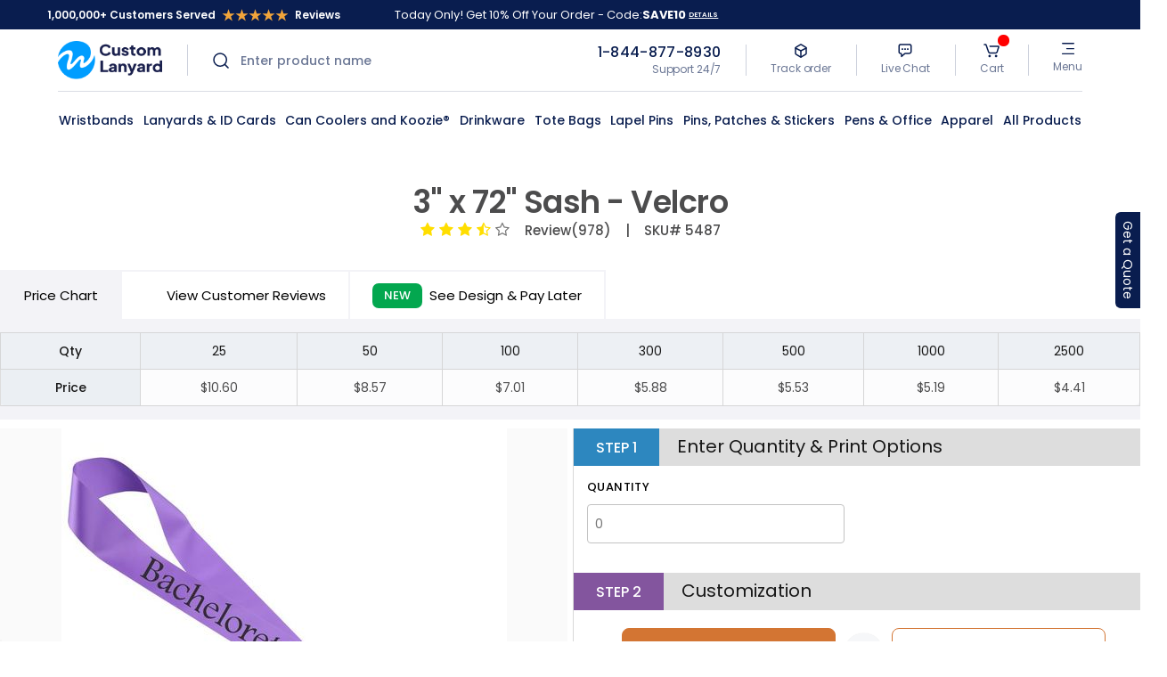

--- FILE ---
content_type: text/html; charset: UTF-8;charset=UTF-8
request_url: https://www.customlanyard.net/3-x-72-sash-velcro-5487-nproducts
body_size: 33641
content:
<!DOCTYPE html>
<!--[if IE]><![endif]-->
<!--[if lt IE 7 ]> <html lang="en" class="ie6">    <![endif]-->
<!--[if IE 7 ]>    <html lang="en" class="ie7">    <![endif]-->
<!--[if IE 8 ]>    <html lang="en" class="ie8">    <![endif]-->
<!--[if IE 9 ]>    <html lang="en" class="ie9">    <![endif]-->
<!--[if (gt IE 9)|!(IE)]><!-->
<html class="no-js" lang="">
    <head>
    
           

    
    <!-- Google Tag Manager -->
    <script>(function(w,d,s,l,i){w[l]=w[l]||[];w[l].push({'gtm.start':
    new Date().getTime(),event:'gtm.js'});var f=d.getElementsByTagName(s)[0],
    j=d.createElement(s),dl=l!='dataLayer'?'&l='+l:'';j.async=true;j.src=
    'https://www.googletagmanager.com/gtm.js?id='+i+dl;f.parentNode.insertBefore(j,f);
    })(window,document,'script','dataLayer','GTM-5BWWP99');</script>
    <!-- End Google Tag Manager -->
    
    

<!-- Google Tag Manager (noscript) -->
<noscript><iframe src="https://www.googletagmanager.com/ns.html?id=GTM-5BWWP99"
    height="0" width="0" style="display:none;visibility:hidden"></iframe></noscript>
<!-- End Google Tag Manager (noscript) -->


<!-- Global site tag (gtag.js) - Google Ads: AW-1018143811 -->
<script async src="https://www.googletagmanager.com/gtag/js?id=AW-1018143811"></script>
<script>
  window.dataLayer = window.dataLayer || [];
  function gtag(){dataLayer.push(arguments);}
  gtag('js', new Date());
  gtag('config','AW-1018143811', {'allow_enhanced_conversions':true});
</script>




        <meta charset="utf-8">
        <meta http-equiv="x-ua-compatible" content="ie=edge">
        <meta name="viewport" content="width=device-width, initial-scale=1.0, minimum-scale=1.0, maximum-scale=1.0, user-scalable=no">
                <link rel="icon" type="image/png" sizes="16x16" href="/wbnew/public/assets/favicon.ico">
        <meta name="theme-color" content="#ffffff">
                <link rel="canonical" href="https://www.customlanyard.net/3-x-72-sash-velcro-5487-nproducts"/>
                <link rel="preload" href="css/fonts/gotham/GothamRnd-Bold.woff" as="font" type="font/woff2" crossorigin>
        <link rel="preload" href="css/fonts/gotham/GothamRnd-Book.woff" as="font" type="font/woff2"  crossorigin>
        <link rel="preload" href="fonts/glyphicons-halflings-regular.woff2" as="font" type="font/woff2" crossorigin>
        <link rel="preload" href="fonts/fontawesome-webfont-v=4.4.0.woff2" as="font" type="font/woff2" crossorigin>
        



<title>3" x 72" Sash - Velcro | CustomLanyard.net | SKU# 5487</title>
<meta name="description" content="3&quot; X 72&quot; Sash - Velcro | SKU# 5487">
<meta name="keywords" content="3&quot; X 72&quot; Sash - Velcro | SKU# 5487">
<style>
    #reviews .nav-tabs > li.active > a, #reviews .nav-tabs > li.active > a:focus, #reviews .nav-tabs > li.active > a:hover{
        background: #6cb533 !important;
    }
</style>
<link rel="stylesheet" href="css/lightslider.css" />
<link href="https://fonts.googleapis.com/css2?family=Poppins:wght@200;300;400;500;600;700;800;900&display=swap" rel="stylesheet">
<!-- font-family: 'Poppins', sans-serif; -->
<link rel="stylesheet" href="css/bootstrap.min.css?v=14.16437" />
<link rel="stylesheet" href="css/font-awesome.min.css?v=14.16437" />
<link rel="stylesheet" href="css/dash.css?v=14.16437" />
<link rel="stylesheet" href="style.correct.css?v=14.16437" />
<link rel="stylesheet" href="css/responsive.css?v=14.16437" />
<link rel="stylesheet" href="asset/css/mgmenu_new.v2.css?v=14.16437" />
<link rel="stylesheet" href="/css/header.css?v=14.16437" />
<link rel="stylesheet" href="lanyard/css/reel.css?v=14.16437" />
<link rel="stylesheet" href="newproduct/newproduct.css?v=14.16437" />






</head>
<body class="dv-computer   home-2 cbp-spmenu-push ">

<noscript><a href="https://www.clickcease.com" rel="nofollow"><img src="https://monitor.clickcease.com/stats/stats.aspx"  alt="ClickCease"/></a></noscript>









<div id="overlay" style="display: none;"></div>
<div id="spinner" style="display: none;"><i class="fa fa-cog fa-spin fa-5x fa-fw"></i>
    <p style="color:#8BDC00;font-size:15px;position: relative;left: -2px;"></p>
</div>
<!--[if lt IE 8]>
        <p class="browserupgrade">You are using an <strong>outdated</strong> browser. Please <a href="http://browsehappy.com/">upgrade your browser</a> to improve your experience.</p>
    <![endif]-->

<!-- MOBILE MENU START --> 

<!-- MOBILE MENU END -->
<!--  -->
<header class="header desktop-mob" id="js-header-pcon">
    <div class="top-bg-bar">
        <div class="container">
                            <div class="row">
                    <a class="col-xl-4 text-white text-start d-flex align-items-center" href="customer-reviews">
                        1,000,000+ Customers Served 
                        <span class="d-flex mx-2">
                             <svg width="15" height="14" viewBox="0 0 15 14" fill="none" xmlns="http://www.w3.org/2000/svg">
                    <path d="M7.5 0L9.18386 5.18237H14.6329L10.2245 8.38525L11.9084 13.5676L7.5 10.3647L3.09161 13.5676L4.77547 8.38525L0.367076 5.18237H5.81614L7.5 0Z" fill="#F2A53B"/>
                </svg>                             <svg width="15" height="14" viewBox="0 0 15 14" fill="none" xmlns="http://www.w3.org/2000/svg">
                    <path d="M7.5 0L9.18386 5.18237H14.6329L10.2245 8.38525L11.9084 13.5676L7.5 10.3647L3.09161 13.5676L4.77547 8.38525L0.367076 5.18237H5.81614L7.5 0Z" fill="#F2A53B"/>
                </svg>                             <svg width="15" height="14" viewBox="0 0 15 14" fill="none" xmlns="http://www.w3.org/2000/svg">
                    <path d="M7.5 0L9.18386 5.18237H14.6329L10.2245 8.38525L11.9084 13.5676L7.5 10.3647L3.09161 13.5676L4.77547 8.38525L0.367076 5.18237H5.81614L7.5 0Z" fill="#F2A53B"/>
                </svg>                             <svg width="15" height="14" viewBox="0 0 15 14" fill="none" xmlns="http://www.w3.org/2000/svg">
                    <path d="M7.5 0L9.18386 5.18237H14.6329L10.2245 8.38525L11.9084 13.5676L7.5 10.3647L3.09161 13.5676L4.77547 8.38525L0.367076 5.18237H5.81614L7.5 0Z" fill="#F2A53B"/>
                </svg>                             <svg width="15" height="14" viewBox="0 0 15 14" fill="none" xmlns="http://www.w3.org/2000/svg">
                    <path d="M7.5 0L9.18386 5.18237H14.6329L10.2245 8.38525L11.9084 13.5676L7.5 10.3647L3.09161 13.5676L4.77547 8.38525L0.367076 5.18237H5.81614L7.5 0Z" fill="#F2A53B"/>
                </svg>                        </span>
                        Reviews
                    </a>
                    <div class="col-xl-8 text-white text-start d-flex align-items-center">Today Only! Get 10% Off Your Order - Code: <strong>SAVE10</strong> <a class="cinfo-detail" data-toggle="modal" data-target="#coupon-detail-infox" class="text-decoration-underline"><span class="cursor-pointer">DETAILS</span></a></div>
                </div>
                        </div>
    </div>
    <div class="container" id="js-header-con">
        <div class="top-header">
                            <div class="logo-bar">
                    <a href="https://www.customlanyard.net/">
                        <img class="cstm-lanyrd" src="https://d11jpnl4uum05e.cloudfront.net/wbnew/data/customlanyard/logo/logo-black-2.png" alt="https://www.customlanyard.net/" title="https://www.customlanyard.net/"/>
                    </a>
                    <div class="search left-border global-search" id="desktop-global-search">
    <svg width="20" height="20" viewBox="0 0 20 20" fill="none" xmlns="http://www.w3.org/2000/svg">
                <path d="M18.0714 18.0714L14.1875 14.1875M16.2857 9.14286C16.2857 13.0877 13.0877 16.2857 9.14286 16.2857C5.19797 16.2857 2 13.0877 2 9.14286C2 5.19797 5.19797 2 9.14286 2C13.0877 2 16.2857 5.19797 16.2857 9.14286Z" stroke="#091D4F" stroke-width="1.5" stroke-linecap="round" stroke-linejoin="round"/>
            </svg>    <form action="/search">
    <input type="text" name="keyword" placeholder="Enter product name" class="search-bar" id="js-search-form">
    </form>
    <div class="gbl-search"></div>
</div>                </div>
                <div class="site-info">
                    <div class="info-item info-phone">
                        <a href="tel:1-844-877-8930" title="Support 24/7">
                            <span class="phone-txt">1-844-877-8930</span>
                            <span>Support 24/7</span>
                        </a>
                    </div>
                    <div class="info-item left-border">
                        <a href="https://www.customlanyard.net/track-order" title="Track Order">
                            <span><svg width="20" height="20" viewBox="0 0 20 20" fill="none" xmlns="http://www.w3.org/2000/svg">
                <path d="M16 12.8006V7.19943C15.9998 6.95387 15.938 6.71269 15.821 6.5001C15.704 6.2875 15.5358 6.11096 15.3333 5.98818L10.6667 3.1876C10.464 3.0647 10.234 3 10 3C9.76595 3 9.53603 3.0647 9.33333 3.1876L4.66667 5.98818C4.46418 6.11096 4.29599 6.2875 4.17897 6.5001C4.06196 6.71269 4.00024 6.95387 4 7.19943V12.8006C4.00024 13.0461 4.06196 13.2873 4.17897 13.4999C4.29599 13.7125 4.46418 13.889 4.66667 14.0118L9.33333 16.8124C9.53603 16.9353 9.76595 17 10 17C10.234 17 10.464 16.9353 10.6667 16.8124L15.3333 14.0118C15.5358 13.889 15.704 13.7125 15.821 13.4999C15.938 13.2873 15.9998 13.0461 16 12.8006Z" stroke="#091D4F" stroke-width="1.5" stroke-linecap="round" stroke-linejoin="round"/>
                <path d="M4 7L10 10L16 7" stroke="#091D4F" stroke-width="1.5" stroke-linecap="round" stroke-linejoin="round"/>
                <path d="M10 17V10" stroke="#091D4F" stroke-width="1.5" stroke-linecap="round" stroke-linejoin="round"/>
            </svg></span> 
                            <span>Track order</span>
                        </a>
                    </div>
                    <div class="info-item left-border">
                        <a href="#" class="js-live-chat" title="Live Chat">
                            <span><svg width="20" height="20" viewBox="0 0 20 20" fill="none" xmlns="http://www.w3.org/2000/svg">
                <path d="M6 8.125C6 7.57272 6.44772 7.125 7 7.125C7.55228 7.125 8 7.57272 8 8.125C8 8.67728 7.55228 9.125 7 9.125C6.44772 9.125 6 8.67728 6 8.125Z" fill="#091D4F"/>
                <path d="M9 8.125C9 7.57272 9.44772 7.125 10 7.125C10.5523 7.125 11 7.57272 11 8.125C11 8.67728 10.5523 9.125 10 9.125C9.44772 9.125 9 8.67728 9 8.125Z" fill="#091D4F"/>
                <path d="M12 8.125C12 7.57272 12.4477 7.125 13 7.125C13.5523 7.125 14 7.57272 14 8.125C14 8.67728 13.5523 9.125 13 9.125C12.4477 9.125 12 8.67728 12 8.125Z" fill="#091D4F"/>
                <path d="M3.25 11.5V4.875C3.25 3.77043 4.14543 2.875 5.25 2.875H14.75C15.8546 2.875 16.75 3.77043 16.75 4.875V10.875C16.75 11.9796 15.8546 12.875 14.75 12.875H10.7515C10.267 12.875 9.79904 13.0508 9.43446 13.3698L6 16.375V14.25C6 13.4906 5.38439 12.875 4.625 12.875C3.86561 12.875 3.25 12.2594 3.25 11.5Z" stroke="#091D4F" stroke-width="1.5" stroke-linejoin="round"/>
            </svg></span>
                            <span>Live Chat</span>
                        </a>
                    </div>
                    <div class="info-item left-border">
                        <div class="position-relative wb-cart">
                            <a href="https://www.customlanyard.net/cart" title="Cart" class="view-cart">
                                <span><svg width="20" height="20" viewBox="0 0 20 20" fill="none" xmlns="http://www.w3.org/2000/svg">
                <path d="M6.53125 15.912C6.53125 15.123 7.13961 14.4834 7.89006 14.4834C8.64051 14.4834 9.24888 15.123 9.24888 15.912C9.24888 16.7009 8.64051 17.3405 7.89006 17.3405C7.13961 17.3405 6.53125 16.7009 6.53125 15.912Z" fill="#091D4F"/>
                <path d="M13.7812 15.912C13.7812 15.123 14.3896 14.4834 15.1401 14.4834C15.8905 14.4834 16.4989 15.123 16.4989 15.912C16.4989 16.7009 15.8905 17.3405 15.1401 17.3405C14.3896 17.3405 13.7812 16.7009 13.7812 15.912Z" fill="#091D4F"/>
                <path d="M2 3.05469H3.45671C3.66938 3.05469 3.85878 3.18922 3.92882 3.39004L6.66544 11.237C6.94557 12.0403 7.70318 12.5784 8.55389 12.5784H14.4261C15.2978 12.5784 16.0691 12.0138 16.3326 11.1829L18.0993 5.61055C18.2015 5.28817 17.9609 4.95943 17.6227 4.95943H8.34107" stroke="#091D4F" stroke-width="1.5" stroke-linecap="round" stroke-linejoin="round"/>
            </svg></span>  
                                <div class="cart-value d-none" id="js-cart-count"></div> 
                                <span>Cart</span>  
                            </a>
                            <div class="crt-added-itm-mdl" id="js-cart-items">
                                
                            </div>
                        </div>
                    </div>
                    <div class="info-item left-border top-header-menu">
                        <div class="menu-toggle">
                        <svg width="20" height="20" viewBox="0 0 20 20" fill="none" xmlns="http://www.w3.org/2000/svg">
                <path d="M17 3.03125H3" stroke="#091D4F" stroke-width="1.5" stroke-linecap="round" stroke-linejoin="round"/>
                <path d="M16.9987 9.51514L8.33203 9.51514" stroke="#091D4F" stroke-width="1.5" stroke-linecap="round" stroke-linejoin="round"/>
                <path d="M17 16H3" stroke="#091D4F" stroke-width="1.5" stroke-linecap="round" stroke-linejoin="round"/>
            </svg>                            <span>Menu</span>
                        </div>
                        <a href="#" class="close-bar">
                        <svg width="40" height="40" viewBox="0 0 40 40" fill="none" xmlns="http://www.w3.org/2000/svg">
                <rect width="40" height="40" rx="20" fill="#091D4F"/>
                <path d="M26.6671 25.7144L14.2861 13.3335" stroke="white" stroke-width="1.5" stroke-linecap="round" stroke-linejoin="round"/>
                <path d="M14.2861 25.7144L26.6671 13.3335" stroke="white" stroke-width="1.5" stroke-linecap="round" stroke-linejoin="round"/>
                </svg>                        </a>
                        <div class="side-navigation-bar" id="js-header-smenucon">
                            <div class="container">
    <div class="sd-mnu-lst-rw">
        <div class="sd-mnu-lst-rw-itm">
            <div class="sd-mnu-lst-rw-hdr">
                                    INFORMATION
                            </div>
            <div class="sd-mnu-lst-rw-bdy">
                <ul>
                    <li><a href="https://www.customlanyard.net/dashboard" title="My Dashboard">Dashboard</a></li>
                    <li><a href="https://www.customlanyard.net/order-return" title="My Orders">My Orders</a></li>
                    <li><a href="https://www.customlanyard.net/account-setting" title="My Settings">My Settings</a></li>
                                                                <li><a href="https://www.customlanyard.net/login" title="Login">Login</a></li>
                                    </ul>
            </div>
        </div>
        <div class="sd-mnu-lst-rw-itm">
            <div class="sd-mnu-lst-rw-hdr">
                COMPANY INFO
            </div>
            <div class="sd-mnu-lst-rw-bdy">
                <ul>
                    <li><a href="https://www.customlanyard.net/about-us" title="About Us">About Us</a></li>
    <li><a href="https://www.customlanyard.net/customer-reviews" title="Customer Reviews">Customer Reviews</a></li>
<li><a href="https://www.customlanyard.net/faq" title="Faq">FAQ</a></li>                </ul>
            </div>
        </div>
        <div class="sd-mnu-lst-rw-itm">
            <div class="sd-mnu-lst-rw-hdr">Support</div>
            <div class="sd-mnu-lst-rw-bdy">
                <ul>
                    <li><a href="https://www.customlanyard.net/submit-artwork" title="Upload Artwork">Upload Artwork</a></li>
<li><a href="https://www.customlanyard.net/custom-colors" title="Custom Colors">Custom Colors</a></li>
<li><a href="https://www.customlanyard.net/product-templates" title="Product Templates">Product Templates</a></li>
<li><a href="https://www.customlanyard.net/bandbucks" title="BandBucks">BandBucks: 5% Back</a></li>                </ul>
            </div>
        </div>
        <div class="sd-mnu-lst-rw-itm">
            <div class="sd-mnu-lst-rw-hdr">Contacts</div>
            <div class="sd-mnu-lst-rw-bdy">
            <ul>
    <li>
        <a href="tel:1-844-877-8930">
            <svg width="20" height="20" viewBox="0 0 20 20" fill="none" xmlns="http://www.w3.org/2000/svg">
                <path d="M15.5 16.5C8.25 16.5 4 12.25 4 5C4 4.44772 4.44772 4 5 4L8.00009 4C8.27623 4 8.49969 4.22385 8.51725 4.49943C8.56818 5.29858 8.73242 6.31767 9.01006 7.02257C9.11622 7.29212 9.03649 7.62206 8.78496 7.76579L7.50008 8.5C7.50008 10.75 9.75008 13 12.2501 13L12.7633 11.8025C12.8864 11.5152 13.246 11.4037 13.5387 11.5135C14.2404 11.7769 15.2243 11.9333 16.0006 11.9828C16.2762 12.0004 16.5 12.2239 16.5 12.5V15.5C16.5 16.0523 16.0523 16.5 15.5 16.5Z" stroke="white" stroke-width="1.5" stroke-linecap="round" stroke-linejoin="round"/>
            </svg> 
            1-844-877-8930  (Toll Free)
        </a>
    </li>
    <li>
        <a href="tel:832-924-6777">
            <svg width="20" height="20" viewBox="0 0 20 20" fill="none" xmlns="http://www.w3.org/2000/svg">
                <path d="M15.5 16.5C8.25 16.5 4 12.25 4 5C4 4.44772 4.44772 4 5 4L8.00009 4C8.27623 4 8.49969 4.22385 8.51725 4.49943C8.56818 5.29858 8.73242 6.31767 9.01006 7.02257C9.11622 7.29212 9.03649 7.62206 8.78496 7.76579L7.50008 8.5C7.50008 10.75 9.75008 13 12.2501 13L12.7633 11.8025C12.8864 11.5152 13.246 11.4037 13.5387 11.5135C14.2404 11.7769 15.2243 11.9333 16.0006 11.9828C16.2762 12.0004 16.5 12.2239 16.5 12.5V15.5C16.5 16.0523 16.0523 16.5 15.5 16.5Z" stroke="white" stroke-width="1.5" stroke-linecap="round" stroke-linejoin="round"/>
            </svg> 
            832-924-6777  (Local Tel)
        </a>
    </li>
    <li>
        <a href="mailto:sales@customlanyard.net">
            <svg width="20" height="20" viewBox="0 0 20 20" fill="none" xmlns="http://www.w3.org/2000/svg">
                <path d="M3 12.3175V6.87C3 5.83723 3.83723 5 4.87 5H10.25H14.63C15.6628 5 16.5 5.83723 16.5 6.87V12.3175C16.5 13.3503 15.6628 14.1875 14.63 14.1875H4.87C3.83723 14.1875 3 13.3503 3 12.3175Z" stroke="white" stroke-width="1.5" stroke-linecap="round" stroke-linejoin="round"/>
                <path d="M3.75 5.65625L8.69638 8.72197C9.34183 9.12202 10.1582 9.12202 10.8036 8.72197L15.75 5.65625" stroke="white" stroke-width="1.5" stroke-linecap="round" stroke-linejoin="round"/>
            </svg> 
            sales@customlanyard.net (Sales)
        </a>
    </li>
    <li>
        <a href="mailto:sales@customlanyard.net">
            <svg width="20" height="20" viewBox="0 0 20 20" fill="none" xmlns="http://www.w3.org/2000/svg">
                <path d="M3 12.3175V6.87C3 5.83723 3.83723 5 4.87 5H10.25H14.63C15.6628 5 16.5 5.83723 16.5 6.87V12.3175C16.5 13.3503 15.6628 14.1875 14.63 14.1875H4.87C3.83723 14.1875 3 13.3503 3 12.3175Z" stroke="white" stroke-width="1.5" stroke-linecap="round" stroke-linejoin="round"/>
                <path d="M3.75 5.65625L8.69638 8.72197C9.34183 9.12202 10.1582 9.12202 10.8036 8.72197L15.75 5.65625" stroke="white" stroke-width="1.5" stroke-linecap="round" stroke-linejoin="round"/>
            </svg> 
            sales@customlanyard.net  (Support)
        </a>
    </li>
</ul>            </div>
        </div>
        <div class="sd-mnu-lst-rw-itm">
            <div class="sd-mnu-lst-rw-bdy">
                <div class="social-links">
                        <a href="https://www.facebook.com/customlanyardonline/" title="Facebook" target="_blank">
        <svg width="40" height="40" viewBox="0 0 40 40" fill="none" xmlns="http://www.w3.org/2000/svg">
                <path d="M24.8902 21.3023L25.4601 17.6812H21.9494V15.3275C21.9494 14.3373 22.4395 13.3698 24.0068 13.3698H25.6254V10.2863C24.6828 10.136 23.7304 10.0546 22.7758 10.043C19.8863 10.043 17.9998 11.78 17.9998 14.9201V17.6812H14.7969V21.3023H17.9998V30.0607H21.9494V21.3023H24.8902Z" fill="white"/>
                <rect x="0.5" y="0.5" width="39" height="39" rx="7.5" stroke="white" stroke-opacity="0.2"/>
            </svg>    </a>
    <a href="https://www.instagram.com/lanyardsonline/" title="Instagram" target="_blank">
        <svg width="40" height="40" viewBox="0 0 40 40" fill="none" xmlns="http://www.w3.org/2000/svg">
                <path d="M16.6675 20C16.6675 18.1591 18.1594 16.6664 20.0004 16.6664C21.8414 16.6664 23.3341 18.1591 23.3341 20C23.3341 21.8409 21.8414 23.3336 20.0004 23.3336C18.1594 23.3336 16.6675 21.8409 16.6675 20ZM14.8653 20C14.8653 22.836 17.1643 25.1349 20.0004 25.1349C22.8365 25.1349 25.1355 22.836 25.1355 20C25.1355 17.164 22.8365 14.8651 20.0004 14.8651C17.1643 14.8651 14.8653 17.164 14.8653 20ZM24.1387 14.6615C24.1386 14.8989 24.2089 15.1309 24.3407 15.3283C24.4725 15.5257 24.6598 15.6796 24.8791 15.7705C25.0983 15.8614 25.3396 15.8852 25.5724 15.839C25.8052 15.7928 26.0191 15.6786 26.187 15.5109C26.3549 15.3431 26.4693 15.1293 26.5157 14.8966C26.5621 14.6638 26.5384 14.4225 26.4477 14.2032C26.3569 13.9839 26.2032 13.7964 26.0059 13.6645C25.8086 13.5326 25.5766 13.4621 25.3393 13.462H25.3388C25.0206 13.4621 24.7156 13.5886 24.4905 13.8135C24.2655 14.0384 24.139 14.3434 24.1387 14.6615ZM15.9602 28.1398C14.9852 28.0954 14.4553 27.933 14.1031 27.7958C13.6362 27.614 13.3031 27.3975 12.9528 27.0478C12.6026 26.698 12.3858 26.3652 12.2048 25.8983C12.0675 25.5463 11.9051 25.0162 11.8608 24.0413C11.8123 22.9872 11.8026 22.6706 11.8026 20.0001C11.8026 17.3296 11.8131 17.0138 11.8608 15.9589C11.9052 14.9839 12.0688 14.4549 12.2048 14.1018C12.3866 13.635 12.6031 13.3018 12.9528 12.9516C13.3026 12.6014 13.6354 12.3846 14.1031 12.2036C14.4551 12.0663 14.9852 11.9039 15.9602 11.8596C17.0144 11.8111 17.331 11.8014 20.0004 11.8014C22.6698 11.8014 22.9868 11.8119 24.0418 11.8596C25.0168 11.904 25.5458 12.0676 25.8989 12.2036C26.3658 12.3846 26.6989 12.6018 27.0492 12.9516C27.3994 13.3014 27.6154 13.635 27.7972 14.1018C27.9345 14.4538 28.0969 14.9839 28.1412 15.9589C28.1897 17.0138 28.1994 17.3296 28.1994 20.0001C28.1994 22.6706 28.1897 22.9863 28.1412 24.0413C28.0968 25.0162 27.9336 25.5462 27.7972 25.8983C27.6154 26.3652 27.3989 26.6983 27.0492 27.0478C26.6994 27.3972 26.3658 27.614 25.8989 27.7958C25.5469 27.933 25.0168 28.0954 24.0418 28.1398C22.9876 28.1882 22.671 28.1979 20.0004 28.1979C17.3298 28.1979 17.014 28.1882 15.9602 28.1398ZM15.8774 10.0606C14.8128 10.109 14.0854 10.2778 13.4501 10.525C12.7921 10.7803 12.2351 11.1228 11.6785 11.6785C11.122 12.2342 10.7804 12.792 10.5251 13.4499C10.2779 14.0856 10.109 14.8126 10.0606 15.8772C10.0113 16.9434 10 17.2843 10 20C10 22.7157 10.0113 23.0566 10.0606 24.1228C10.109 25.1874 10.2779 25.9144 10.5251 26.5501C10.7804 27.2076 11.122 27.7661 11.6785 28.3215C12.235 28.877 12.7921 29.219 13.4501 29.475C14.0866 29.7222 14.8128 29.891 15.8774 29.9394C16.9443 29.9879 17.2846 30 20.0004 30C22.7162 30 23.0571 29.9887 24.1234 29.9394C25.188 29.891 25.915 29.7222 26.5507 29.475C27.2083 29.219 27.7657 28.8772 28.3223 28.3215C28.8788 27.7658 29.2197 27.2076 29.4757 26.5501C29.723 25.9144 29.8926 25.1874 29.9402 24.1228C29.9887 23.0558 30 22.7157 30 20C30 17.2843 29.9887 16.9434 29.9402 15.8772C29.8918 14.8126 29.723 14.0852 29.4757 13.4499C29.2197 12.7924 28.878 12.235 28.3223 11.6785C27.7666 11.1219 27.2083 10.7803 26.5515 10.525C25.915 10.2778 25.188 10.1082 24.1242 10.0606C23.0579 10.0121 22.717 10 20.0012 10C17.2854 10 16.9443 10.0113 15.8774 10.0606Z" fill="white"/>
                <rect x="0.5" y="0.5" width="39" height="39" rx="7.5" stroke="white" stroke-opacity="0.2"/>
            </svg>    </a>
    <a class="tiktok-icon" href="https://www.tiktok.com/@customlanyard.net" title="Tiktok" target="_blank">
        <svg width="40" height="40" viewBox="0 0 40 40" fill="none" xmlns="http://www.w3.org/2000/svg">
        <g clip-path="url(#clip0_4169_11944)">
        <path d="M32 0H8C3.58172 0 0 3.58172 0 8V32C0 36.4183 3.58172 40 8 40H32C36.4183 40 40 36.4183 40 32V8C40 3.58172 36.4183 0 32 0Z" stroke="white" stroke-opacity="0.2"/>
        <path fill-rule="evenodd" clip-rule="evenodd" d="M23.2346 11C23.5316 13.5543 24.9572 15.0771 27.4359 15.2391V18.112C25.9995 18.2524 24.7412 17.7826 23.2778 16.897V22.2702C23.2778 29.096 15.8363 31.2291 12.8446 26.3365C10.9222 23.1882 12.0994 17.6638 18.2664 17.4424V20.4719C17.7966 20.5475 17.2944 20.6663 16.8354 20.8229C15.4637 21.2873 14.6861 22.1568 14.9021 23.6904C15.3179 26.6281 20.7073 27.4975 20.2591 21.7571V11.0054H23.2346V11Z" fill="white"/>
        </g>
        <defs>
        <clipPath id="clip0_4169_11944">
        <rect width="40" height="40" fill="white"/>
        </clipPath>
        </defs>
        </svg>    </a>
    <a href="https://twitter.com/customlanyard" title="Twitter" target="_blank">
        <svg width="40" height="40" viewBox="0 0 40 40" fill="none" xmlns="http://www.w3.org/2000/svg">
                <rect width="40" height="40" rx="8" fill="null" stroke="white" stroke-opacity="0.2"/>
                <path d="M29.911 14.0422C29.2641 14.3293 28.584 14.5292 27.8874 14.637C28.2131 14.5794 28.6922 13.975 28.883 13.7304C29.1727 13.3614 29.3936 12.9401 29.5342 12.488C29.5342 12.4544 29.5668 12.4064 29.5342 12.3825C29.5178 12.3732 29.4994 12.3684 29.4807 12.3684C29.462 12.3684 29.4437 12.3732 29.4272 12.3825C28.6709 12.8048 27.866 13.1271 27.0315 13.3418C27.0024 13.351 26.9714 13.3518 26.9419 13.3442C26.9124 13.3366 26.8855 13.3209 26.864 13.2987C26.799 13.2189 26.7291 13.1436 26.6547 13.0732C26.3143 12.7587 25.9281 12.5014 25.5103 12.3105C24.9462 12.0719 24.337 11.9686 23.7286 12.0083C23.1382 12.0467 22.5618 12.21 22.0352 12.488C21.5167 12.781 21.061 13.1792 20.6955 13.6584C20.311 14.1517 20.0334 14.7242 19.8814 15.3373C19.756 15.9205 19.7418 16.5233 19.8395 17.1122C19.8395 17.2129 19.8395 17.2273 19.7558 17.2129C16.4389 16.7092 13.7175 15.4956 11.4938 12.8909C11.3961 12.7758 11.345 12.7758 11.2659 12.8909C10.2983 14.4067 10.7681 16.8052 11.9776 17.99C12.1405 18.1483 12.3079 18.3018 12.4847 18.4457C11.9302 18.4051 11.3891 18.2501 10.8937 17.99C10.8007 17.9276 10.7495 17.9612 10.7449 18.0763C10.7317 18.2359 10.7317 18.3964 10.7449 18.556C10.8419 19.3209 11.1343 20.0455 11.592 20.6557C12.0497 21.2659 12.6564 21.7398 13.35 22.0289C13.5191 22.1036 13.6952 22.1599 13.8757 22.1968C13.3623 22.3011 12.8357 22.3173 12.3172 22.2448C12.2056 22.2208 12.1637 22.2832 12.2056 22.3935C12.8894 24.3122 14.3734 24.8975 15.462 25.2237C15.6108 25.2476 15.7597 25.2476 15.9272 25.286C15.9272 25.286 15.9272 25.286 15.8993 25.3148C15.5783 25.9192 14.2804 26.3269 13.6849 26.538C12.5981 26.9405 11.4393 27.0944 10.289 26.9889C10.1075 26.9601 10.0657 26.9649 10.0192 26.9889C9.97263 27.0129 10.0192 27.0656 10.0703 27.1136C10.3029 27.2719 10.5355 27.411 10.7774 27.5453C11.4976 27.9504 12.2589 28.2721 13.0476 28.5047C17.132 29.6655 21.7282 28.8117 24.7939 25.6698C27.2036 23.2042 28.0503 19.8032 28.0503 16.3974C28.0503 16.2679 28.2038 16.1912 28.2922 16.124C28.9018 15.6342 29.4393 15.0557 29.8878 14.4067C29.9655 14.31 30.0053 14.1868 29.9994 14.0614C29.9994 13.9894 29.9994 14.0038 29.911 14.0422Z" fill="#fff"/>
            </svg>    </a>
                </div>
            </div>
        </div>
    </div> 
</div>                         </div>
                    </div>
                </div>
                    </div>
        <div class="main-nav" id="js-menu-con">
                            <nav class="navbar navbar-expand-lg p-0">
    <div class="collapse navbar-collapse" id="navbarNavDropdown">
        <ul class="navbar-nav">
                                            <li class="nav-item megamenu-main" aria-haspopup="true">
                    <a href="/category/custom-wristbands" class="nav-link megamenu-link" title="Wristbands">Wristbands</a>
                                    </li>
                                            <li class="nav-item megamenu-main" aria-haspopup="true">
                    <a href="/category/custom-lanyards" class="nav-link megamenu-link" title="Lanyards & ID Cards">Lanyards & ID Cards</a>
                                    </li>
                                            <li class="nav-item megamenu-main" aria-haspopup="true">
                    <a href="/category/custom-can-coolers" class="nav-link megamenu-link" title="Can Coolers and Koozie®">Can Coolers and Koozie®</a>
                                    </li>
                                            <li class="nav-item megamenu-main" aria-haspopup="true">
                    <a href="/category/custom-drinkware" class="nav-link megamenu-link" title="Drinkware">Drinkware</a>
                                    </li>
                                            <li class="nav-item megamenu-main" aria-haspopup="true">
                    <a href="/category/custom-tote-bags" class="nav-link megamenu-link" title="Tote Bags">Tote Bags</a>
                                    </li>
                                            <li class="nav-item megamenu-main" aria-haspopup="true">
                    <a href="/category/custom-lapel-pins" class="nav-link megamenu-link" title="Lapel Pins">Lapel Pins</a>
                                    </li>
                                            <li class="nav-item megamenu-main" aria-haspopup="true">
                    <a href="/category/custom-products" class="nav-link megamenu-link" title="Pins, Patches & Stickers">Pins, Patches & Stickers</a>
                                    </li>
                                            <li class="nav-item megamenu-main" aria-haspopup="true">
                    <a href="/category/custom-pens" class="nav-link megamenu-link" title="Pens & Office">Pens & Office</a>
                                    </li>
                                            <li class="nav-item megamenu-main" aria-haspopup="true">
                    <a href="/category/apparels-home" class="nav-link megamenu-link" title="Apparel">Apparel</a>
                                    </li>
                        <li class="nav-item megamenu-main" aria-haspopup="true">
                <a class="nav-link megamenu-link js-menu-all" href="#">All Products</a>
                            </li>
        </ul>
    </div>
</nav>                    </div>
    </div>
</header>
<!--HEADER AREA END-->
<div class="modal fade coupon-info-modal" tabindex="-1" id="coupon-detail-infox" aria-hidden="true">
	<div class="modal-dialog" role="document">
		<div class="modal-content">
            <div class="modal-header">
                <button type="button" class="close" data-dismiss="modal" aria-label="Close">
<span aria-hidden="true">&times;</span>
</button>
<h4 class="modal-title" id="modalLabel">Coupon Code Disclaimer</h4>
            </div>
			<div class="modal-body text-justify">
				<p>No minimum purchase necessary. Discounts are applied to the product price, excluding production, shipping, and applicable sales tax. Max $100 discount per order. The coupon code must be entered at cart. Offers cannot be combined with other coupons or promotions, and may change, be modified or cancelled at any time without notice.</p>
			</div>
		</div>
	</div>
</div>
<div class="clear"></div><!--CLEAR BOTH CLASS-->

<a href="/get-a-quote" class="get-qoute-side-btn">Get a Quote </a>


<!-- MAIN CONTENT START-->
<div class="content-wrap dnl-hidden" data-effect="dnl-overlay">   <!-- This ends in footer -->
        <div id="activecompaign-popup"></div>
<!--TITLE AREA START-->
<style>
    body.modal-open {
      padding-right: 0 !important;
      margin-right: 0 !important;
    }
    .section-wrapper{border-bottom: 1px solid #e5e5e5;margin-bottom:15px;float: left; width: 100%;padding: 20px 0px;}
    section-wrapper .img-wrap.left{float:left;}
    .content-section p{margin-bottom:2px;}
    .content-section p:first-child{color: #4e4d4d;font-weight: bold;font-size: 16px;}
    .section-wrapper:last-child{border-bottom: none;}
    .modal-sub .modal-footer{border-top: none;}
    .modal-header h3{ font-size: 36px;}
    .modal-header h3 p{color:#0a9af0;border-bottom: 1px solid #0a9af0;font-size: auto;margin-left:5px;}
    .modal-header h3 span:last-child{color:#e4970a;border-bottom: 2px solid #e4970a;}
    .left, .right{font-weight: normal;}
    .notiti{font-size:11px;}
    .modal-header .close {
        margin-top: 0px;
        position: absolute;
        right: 10px;
        background: #ebeff2;;
        padding: 6px 12px;
        top: 10px;
        font-size: 31px;
        display: inline-block;
        border-radius: 50%;
    }
    .modal-header {
        padding: 15px 15px 0px 15px;
        border-bottom: none;
    }
    .modal-footer{border-top: none;}
    #modal-sub .image-wrap.col-md-4 {
        text-align: center;
    }
</style>
<div class="modal" id="modal-sub" role="dialog" style="display:none;z-index:9999999999;">
  <div class="modal-dialog" role="document">
    <div class="modal-content">
      <div class="modal-header">
          <h3 class="modal-title text-center"><img style="width:35px;height:35px;display:inline" src="https://d11jpnl4uum05e.cloudfront.net/data/banner/subs-popup-icon.png" alt="subscribe"/><p style="display:inline;font-weight:bold;"><span>Subscribe</span> <span>& Save</span></p></h3>
<!--
        <button type="button" class="close" data-dismiss="modal" aria-label="Close">
          <span aria-hidden="true">&times;</span>
        </button>
-->
          <button type="button" class="close" aria-label="Close" data-dismiss="modal">
              <span aria-hidden="true">×</span>
          </button>
      </div>
      <div class="modal-body">
          <div class="section-wrapper">
              <div class="image-wrap left col-md-4"><img src="https://d11jpnl4uum05e.cloudfront.net/data/banner/subs-step1.png" alt="Select product"/></div>
              <div class="content-section right col-md-8">
                  <p>1. Select Product to Subscribe:</p>
                  <p>Save 5% on all future recurring deliveries when you subscribe for a product.</p>
              </div>
          </div>
          <div class="section-wrapper">
              <div class="content-section left col-md-8">
                  <p>2. Select Delivery Frequency:</p>
                  <p>Choose your preferred subscription schedule.</p>
              </div>
              <div class="image-wrap right col-md-4"><img src="https://d11jpnl4uum05e.cloudfront.net/data/banner/subs-step2.png" alt="calendar"/></div>
          </div>
          <div class="section-wrapper">
              <div class="image-wrap left col-md-4"><img src="https://d11jpnl4uum05e.cloudfront.net/data/banner/subs-step3.png" alt="delivery"/></div>
              <div class="content-section right  col-md-8">
                  <p>3. Confirm Subscription & Get 5% Off Instantly:</p>
                  <p>Subscription orders will arrive automatically according to your selection.</p>
              </div>
          </div>
          <div class="notiti"><b><i>**Note:</i></b> Cancelling a subscription will stop all future orders of that particular product. The instant 5% off from the order will be charged back if cancellations to a subscription is made prior to the second order.
 </div>
      </div>
      <div class="modal-footer">
      </div>
    </div>
  </div>
</div>
<style>
    #video-frame{
        width:100%;
        height:550px;
        border:none;
    }
    @media(max-width:680px){
        #video-frame{
          height: 485px;
        }
    }
</style>
<div class="modal" id="modal-video" role="dialog" style="z-index:9999999999;">
  <div class="modal-dialog modal-lg" role="document">
    <div class="modal-content">
      <div class="modal-header">
          <h2 class="modal-title text-center"><p style="display:inline;font-weight:bold;"><span>Upload Your</span> <span>Video</span></p></h2>
<!--
        <button type="button" class="close" data-dismiss="modal" aria-label="Close">
          <span aria-hidden="true">&times;</span>
        </button>
-->
          <button type="button" class="close" aria-label="Close" data-dismiss="modal">
              <span aria-hidden="true">×</span>
          </button>
      </div>
      <div class="modal-body">
        <iframe src="https://video.wrist-band.com/review.php?gid=5487" name="video-frame" id="video-frame"></iframe>
      </div>
      <div class="modal-footer">
      </div>
    </div>
  </div>
</div>
<div class="customStyle-title-area">
    <div class="container-fluid">
            <h1 class="mainh1">3" x 72" Sash - Velcro</h1>
                  <div class="prod-sku-wrapper col-md-12 no-padding">
            <div class="sku-main">
                <a href="javascript:void(0);">
                <span class="product-reviews">
                    <i class="fa fa-star"></i>
                    <i class="fa fa-star"></i>
                    <i class="fa fa-star"></i>
                                            <i class="fa fa-star-half-o"></i>
                        <i class="fa fa-star-o"></i>
                                    </span>
                <span class="customereview" onclick="goToDiscription('#creviews')">&nbsp;&nbsp;
                    Review(978)                </span>                
               </a> 
                

                <span class="customereview"> &nbsp;&nbsp;&nbsp;|&nbsp;&nbsp;&nbsp; SKU# 5487</span>
               
            </div>
        </div>
                                <h5 class="same_days">IN STOCK - SHIPS SAME DAY</h5>
                                                        </div>
</div>
<!--TITLE AREA END-->
<div class="clear"></div><!--CLEAR BOTH CLASS-->
<div class="container-fluid page-content px-mob-0">
    <div class="col-sm-12 price-table-outer-box">
            <div class="row customStyle-nav-tabs">
            <ul class="nav nav-tabs">
                <li class="active"><a data-toggle="tab" href="#price_chart">Price&nbsp;<span class="hidden-xs">Chart</span></a></li>
                <!-- <li><a data-toggle="product_gallery" data-id="photos-tab" class="top-menu-src">Product Gallery</a></li> -->
                <!-- <li><a data-toggle="description" data-id="description-tab" class="top-menu-src">Product Description</a></li> -->
                                <!-- <li><a data-toggle="customer_video" data-id="videos-tab" class="top-menu-src">Customer Videos</a></li> -->
                                <li><a data-toggle="tab" href="#reviews"><i class="custom-icon review"></i>View Customer Reviews</a></li>
                                                <li><a data-toggle="tab" href="#see_design" class="see_design"><span>New</span> See Design & Pay Later</a></li>
                                           </ul>
        </div>
        <div class="row conPriceTable">
            <div class="container-fluid  ">
               </label></div>
                <div class="tab-content">
                    <div id="price_chart" class="tab-pane fade in active customStyle-price-chart"></div>
                    <div class="clearfix"></div>
                                        <div id="reviews" class="tab-pane fade">
                        <ul class="nav nav-tabs">
                            <li class="active"><a data-toggle="tab" href="#party_reviews"><i class="custom-icon review"></i>Third Party Reviews</a></li>    
                            <li class=""><a data-toggle="tab" href="#real_reviews"><i class="custom-icon review"></i>Real Customer Reviews</a></li>    
                        </ul>
                            <div class="tab-content">
                                <div id="party_reviews" class="tab-pane active in">
                                    <script type="text/javascript"> var sa_review_count = 5; var sa_date_format = 'F j, Y'; function saLoadScript(src) { var js = window.document.createElement("script"); js.src = src; js.type = "text/javascript"; document.getElementsByTagName("head")[0].appendChild(js); } saLoadScript('//www.shopperapproved.com/merchant/11270.js');</script><div id="shopper_review_page"><div id="review_header"></div><div id="merchant_page"></div><div id="review_image"><a href="https://www.shopperapproved.com/reviews/customlanyard.net/" target="_blank" rel="nofollow"></a></div></div>                                </div>
                                <div>
                                    
                                </div>
                                <div id="real_reviews" class="tab-pane fade">
                                    <div class="reviews"></div>
                                </div>
                            </div>
                        </div>
                                    <div id="see_design" class="tab-pane fade">
                        <!-- <img src="https://d11jpnl4uum05e.cloudfront.net/data/banner/pay-later.png"> -->
                        <div class="pay_later_area">
                            <div class="pay_outer">
                                <div class="pay_iconInner">
                                    <div class="pay_latr_icon">
                                        <img src="https://d11jpnl4uum05e.cloudfront.net/data/banner/pay_later.png" alt="Pay later">
                                    </div>
                                    <div class="pay_icontext">
                                        <h4>No Obligation <span>to Order</span></h4>
                                    </div>
                                </div>
                                <div class="pay_text">
                                    <p>Select this option at checkout if you prefer to pay after you are satisfied with your proof</p>
                                </div>
                            </div>
                        </div>
                    </div>
                    <div class="clearfix"></div>
                                    </div>
            </div>
        </div>
        <div style="display:none;">
            <span class=”info” >3" x 72" Sash - Velcro</span>
            <span class=”info” >Design 3" x 72" Sash - VelcroCustom lanyard are the most popular and economical lanyard we have, these polyester lanyards are perfect for conferences, trade shows or as identification for building entrances. You can choose between one of our basic lanyard attachment free of charge that include an J-hook clip,  Lobster clip and Heavy duty trigger clip, and Badge Holder options attached with it.</span>
        </div>
        <div style="display:none;" class=”product-info”>
            <span class=”price”>$<span>10.6</span></span>
        </div>
    </div>
        
    <div class="container-fluid px-mob-0" >
    <div class="row" >
        <div class="col-md-12 col-lg-6 col-sm-12 padding-right left-side-panel bg-transparent">
            <div class="left-slider-bg"><div class="pslider">
    <div id="overlay" style="display: block;"></div>
    <div id="spinner" style="display: block;"><i class="fa fa-cog fa-spin fa-5x fa-fw"></i>
        <p style="color:#8BDC00;font-size:15px;position: relative;left: -10px;"></p>
    </div>
    <ul id="lightSlider" style="opacity: 0.1">
                              <span data-thumb="https://d11jpnl4uum05e.cloudfront.net/fit-in/500x500/images/newproducts/pimage5ce0383b4609e.jpg" refspan='pimage5ce0383b4609e.jpg'>
                <img alt="pimage5ce0383b4609e.jpg" src="https://d11jpnl4uum05e.cloudfront.net/fit-in/500x500/images/newproducts/pimage5ce0383b4609e.jpg" data-large-img="https://d11jpnl4uum05e.cloudfront.net/fit-in/1400x1400/images/newproducts/pimage5ce0383b4609e.jpg"/>
                </span>                       
                                   
                               <span data-thumb="https://d11jpnl4uum05e.cloudfront.net//fit-in/500x500/images/newproducts/cimage5ce0399b69903.jpg" refspan='cimage5ce0399b69903.jpg'>
                <img alt="cimage5ce0399b69903.jpg" class="cached lazy gal showg" width="500" height="500" src="https://d11jpnl4uum05e.cloudfront.net/fit-in/500x500/images/newproducts/cimage5ce0399b69903.jpg" data-large-img="https://d11jpnl4uum05e.cloudfront.net/fit-in/1400x1400/images/newproducts/cimage5ce0399b69903.jpg" style="display: inline-block;">
            </span>
                        <span data-thumb="https://d11jpnl4uum05e.cloudfront.net//fit-in/500x500/images/newproducts/cimage5ce039cf28bf4.jpg" refspan='cimage5ce039cf28bf4.jpg'>
                <img alt="cimage5ce039cf28bf4.jpg" class="cached lazy gal showg" width="500" height="500" src="https://d11jpnl4uum05e.cloudfront.net/fit-in/500x500/images/newproducts/cimage5ce039cf28bf4.jpg" data-large-img="https://d11jpnl4uum05e.cloudfront.net/fit-in/1400x1400/images/newproducts/cimage5ce039cf28bf4.jpg" style="display: inline-block;">
            </span>
                        <span data-thumb="https://d11jpnl4uum05e.cloudfront.net//fit-in/500x500/images/newproducts/cimage5ce039ea7b47d.jpg" refspan='cimage5ce039ea7b47d.jpg'>
                <img alt="cimage5ce039ea7b47d.jpg" class="cached lazy gal showg" width="500" height="500" src="https://d11jpnl4uum05e.cloudfront.net/fit-in/500x500/images/newproducts/cimage5ce039ea7b47d.jpg" data-large-img="https://d11jpnl4uum05e.cloudfront.net/fit-in/1400x1400/images/newproducts/cimage5ce039ea7b47d.jpg" style="display: inline-block;">
            </span>
                        <span data-thumb="https://d11jpnl4uum05e.cloudfront.net//fit-in/500x500/images/newproducts/cimage5ce039f9e6a2f.jpg" refspan='cimage5ce039f9e6a2f.jpg'>
                <img alt="cimage5ce039f9e6a2f.jpg" class="cached lazy gal showg" width="500" height="500" src="https://d11jpnl4uum05e.cloudfront.net/fit-in/500x500/images/newproducts/cimage5ce039f9e6a2f.jpg" data-large-img="https://d11jpnl4uum05e.cloudfront.net/fit-in/1400x1400/images/newproducts/cimage5ce039f9e6a2f.jpg" style="display: inline-block;">
            </span>
                        <span data-thumb="https://d11jpnl4uum05e.cloudfront.net//fit-in/500x500/images/newproducts/cimage5ce03a0869478.jpg" refspan='cimage5ce03a0869478.jpg'>
                <img alt="cimage5ce03a0869478.jpg" class="cached lazy gal showg" width="500" height="500" src="https://d11jpnl4uum05e.cloudfront.net/fit-in/500x500/images/newproducts/cimage5ce03a0869478.jpg" data-large-img="https://d11jpnl4uum05e.cloudfront.net/fit-in/1400x1400/images/newproducts/cimage5ce03a0869478.jpg" style="display: inline-block;">
            </span>
                        <span data-thumb="https://d11jpnl4uum05e.cloudfront.net//fit-in/500x500/images/newproducts/cimage5ce03a200b2c0.jpg" refspan='cimage5ce03a200b2c0.jpg'>
                <img alt="cimage5ce03a200b2c0.jpg" class="cached lazy gal showg" width="500" height="500" src="https://d11jpnl4uum05e.cloudfront.net/fit-in/500x500/images/newproducts/cimage5ce03a200b2c0.jpg" data-large-img="https://d11jpnl4uum05e.cloudfront.net/fit-in/1400x1400/images/newproducts/cimage5ce03a200b2c0.jpg" style="display: inline-block;">
            </span>
                        <span data-thumb="https://d11jpnl4uum05e.cloudfront.net//fit-in/500x500/images/newproducts/cimage5ce03a33941b5.jpg" refspan='cimage5ce03a33941b5.jpg'>
                <img alt="cimage5ce03a33941b5.jpg" class="cached lazy gal showg" width="500" height="500" src="https://d11jpnl4uum05e.cloudfront.net/fit-in/500x500/images/newproducts/cimage5ce03a33941b5.jpg" data-large-img="https://d11jpnl4uum05e.cloudfront.net/fit-in/1400x1400/images/newproducts/cimage5ce03a33941b5.jpg" style="display: inline-block;">
            </span>
                        <span data-thumb="https://d11jpnl4uum05e.cloudfront.net//fit-in/500x500/images/newproducts/cimage5ce03a4f4c139.jpg" refspan='cimage5ce03a4f4c139.jpg'>
                <img alt="cimage5ce03a4f4c139.jpg" class="cached lazy gal showg" width="500" height="500" src="https://d11jpnl4uum05e.cloudfront.net/fit-in/500x500/images/newproducts/cimage5ce03a4f4c139.jpg" data-large-img="https://d11jpnl4uum05e.cloudfront.net/fit-in/1400x1400/images/newproducts/cimage5ce03a4f4c139.jpg" style="display: inline-block;">
            </span>
                        <span data-thumb="https://d11jpnl4uum05e.cloudfront.net//fit-in/500x500/images/newproducts/cimage5ce03c79174f6.jpg" refspan='cimage5ce03c79174f6.jpg'>
                <img alt="cimage5ce03c79174f6.jpg" class="cached lazy gal showg" width="500" height="500" src="https://d11jpnl4uum05e.cloudfront.net/fit-in/500x500/images/newproducts/cimage5ce03c79174f6.jpg" data-large-img="https://d11jpnl4uum05e.cloudfront.net/fit-in/1400x1400/images/newproducts/cimage5ce03c79174f6.jpg" style="display: inline-block;">
            </span>
                        <span data-thumb="https://d11jpnl4uum05e.cloudfront.net//fit-in/500x500/images/newproducts/cimage5ce03c8e2e8d1.jpg" refspan='cimage5ce03c8e2e8d1.jpg'>
                <img alt="cimage5ce03c8e2e8d1.jpg" class="cached lazy gal showg" width="500" height="500" src="https://d11jpnl4uum05e.cloudfront.net/fit-in/500x500/images/newproducts/cimage5ce03c8e2e8d1.jpg" data-large-img="https://d11jpnl4uum05e.cloudfront.net/fit-in/1400x1400/images/newproducts/cimage5ce03c8e2e8d1.jpg" style="display: inline-block;">
            </span>
                        <span data-thumb="https://d11jpnl4uum05e.cloudfront.net//fit-in/500x500/images/newproducts/cimage5ce03ca10bb6c.jpg" refspan='cimage5ce03ca10bb6c.jpg'>
                <img alt="cimage5ce03ca10bb6c.jpg" class="cached lazy gal showg" width="500" height="500" src="https://d11jpnl4uum05e.cloudfront.net/fit-in/500x500/images/newproducts/cimage5ce03ca10bb6c.jpg" data-large-img="https://d11jpnl4uum05e.cloudfront.net/fit-in/1400x1400/images/newproducts/cimage5ce03ca10bb6c.jpg" style="display: inline-block;">
            </span>
                        <span data-thumb="https://d11jpnl4uum05e.cloudfront.net//fit-in/500x500/images/newproducts/cimage5ce03cb1b02e3.jpg" refspan='cimage5ce03cb1b02e3.jpg'>
                <img alt="cimage5ce03cb1b02e3.jpg" class="cached lazy gal showg" width="500" height="500" src="https://d11jpnl4uum05e.cloudfront.net/fit-in/500x500/images/newproducts/cimage5ce03cb1b02e3.jpg" data-large-img="https://d11jpnl4uum05e.cloudfront.net/fit-in/1400x1400/images/newproducts/cimage5ce03cb1b02e3.jpg" style="display: inline-block;">
            </span>
                        <span data-thumb="https://d11jpnl4uum05e.cloudfront.net//fit-in/500x500/images/newproducts/cimage5ce03cc41343e.jpg" refspan='cimage5ce03cc41343e.jpg'>
                <img alt="cimage5ce03cc41343e.jpg" class="cached lazy gal showg" width="500" height="500" src="https://d11jpnl4uum05e.cloudfront.net/fit-in/500x500/images/newproducts/cimage5ce03cc41343e.jpg" data-large-img="https://d11jpnl4uum05e.cloudfront.net/fit-in/1400x1400/images/newproducts/cimage5ce03cc41343e.jpg" style="display: inline-block;">
            </span>
                        <span data-thumb="https://d11jpnl4uum05e.cloudfront.net//fit-in/500x500/images/newproducts/cimage5ce03cd806bbb.jpg" refspan='cimage5ce03cd806bbb.jpg'>
                <img alt="cimage5ce03cd806bbb.jpg" class="cached lazy gal showg" width="500" height="500" src="https://d11jpnl4uum05e.cloudfront.net/fit-in/500x500/images/newproducts/cimage5ce03cd806bbb.jpg" data-large-img="https://d11jpnl4uum05e.cloudfront.net/fit-in/1400x1400/images/newproducts/cimage5ce03cd806bbb.jpg" style="display: inline-block;">
            </span>
                        <span data-thumb="https://d11jpnl4uum05e.cloudfront.net//fit-in/500x500/images/newproducts/cimage5ce03cfa6a5b6.jpg" refspan='cimage5ce03cfa6a5b6.jpg'>
                <img alt="cimage5ce03cfa6a5b6.jpg" class="cached lazy gal showg" width="500" height="500" src="https://d11jpnl4uum05e.cloudfront.net/fit-in/500x500/images/newproducts/cimage5ce03cfa6a5b6.jpg" data-large-img="https://d11jpnl4uum05e.cloudfront.net/fit-in/1400x1400/images/newproducts/cimage5ce03cfa6a5b6.jpg" style="display: inline-block;">
            </span>
                        <span data-thumb="https://d11jpnl4uum05e.cloudfront.net//fit-in/500x500/images/newproducts/cimage5ce03d1322009.jpg" refspan='cimage5ce03d1322009.jpg'>
                <img alt="cimage5ce03d1322009.jpg" class="cached lazy gal showg" width="500" height="500" src="https://d11jpnl4uum05e.cloudfront.net/fit-in/500x500/images/newproducts/cimage5ce03d1322009.jpg" data-large-img="https://d11jpnl4uum05e.cloudfront.net/fit-in/1400x1400/images/newproducts/cimage5ce03d1322009.jpg" style="display: inline-block;">
            </span>
                        <span data-thumb="https://d11jpnl4uum05e.cloudfront.net//fit-in/500x500/images/newproducts/cimage5ce03d28dfd47.jpg" refspan='cimage5ce03d28dfd47.jpg'>
                <img alt="cimage5ce03d28dfd47.jpg" class="cached lazy gal showg" width="500" height="500" src="https://d11jpnl4uum05e.cloudfront.net/fit-in/500x500/images/newproducts/cimage5ce03d28dfd47.jpg" data-large-img="https://d11jpnl4uum05e.cloudfront.net/fit-in/1400x1400/images/newproducts/cimage5ce03d28dfd47.jpg" style="display: inline-block;">
            </span>
                        <span data-thumb="https://d11jpnl4uum05e.cloudfront.net//fit-in/500x500/images/newproducts/cimage5ce03d3ec4347.jpg" refspan='cimage5ce03d3ec4347.jpg'>
                <img alt="cimage5ce03d3ec4347.jpg" class="cached lazy gal showg" width="500" height="500" src="https://d11jpnl4uum05e.cloudfront.net/fit-in/500x500/images/newproducts/cimage5ce03d3ec4347.jpg" data-large-img="https://d11jpnl4uum05e.cloudfront.net/fit-in/1400x1400/images/newproducts/cimage5ce03d3ec4347.jpg" style="display: inline-block;">
            </span>
                        <span data-thumb="https://d11jpnl4uum05e.cloudfront.net//fit-in/500x500/images/newproducts/cimage5ce03d501adbc.jpg" refspan='cimage5ce03d501adbc.jpg'>
                <img alt="cimage5ce03d501adbc.jpg" class="cached lazy gal showg" width="500" height="500" src="https://d11jpnl4uum05e.cloudfront.net/fit-in/500x500/images/newproducts/cimage5ce03d501adbc.jpg" data-large-img="https://d11jpnl4uum05e.cloudfront.net/fit-in/1400x1400/images/newproducts/cimage5ce03d501adbc.jpg" style="display: inline-block;">
            </span>
                        <span data-thumb="https://d11jpnl4uum05e.cloudfront.net//fit-in/500x500/images/newproducts/cimage5ce03d62ba1a8.jpg" refspan='cimage5ce03d62ba1a8.jpg'>
                <img alt="cimage5ce03d62ba1a8.jpg" class="cached lazy gal showg" width="500" height="500" src="https://d11jpnl4uum05e.cloudfront.net/fit-in/500x500/images/newproducts/cimage5ce03d62ba1a8.jpg" data-large-img="https://d11jpnl4uum05e.cloudfront.net/fit-in/1400x1400/images/newproducts/cimage5ce03d62ba1a8.jpg" style="display: inline-block;">
            </span>
                                                                                    
    </ul>
</div>
</div>
            <div>
                <div class="clearfix"><br></div>
                                                


<!-- New Tabs -->


<div class="tab_accordian_area">
    <div class="tab_accordion">
        <div class="accr_tab_menu">
            <ul class="nav nav-tabs">
                <li class="active"><a class="nav-link" href="#tab1" data-toggle="tab">Product Details</a></li>
                
                                <li><a class="nav-link" href="#tab3" data-toggle="tab">Photos</a></li>
                <li class="faqtab"><a class="nav-link" href="#tab4" data-toggle="tab">FAQ</a></li>
            </ul>
        </div>
        <div class="tab-content">
            <div class="tab-pane active" id="tab1">
                <div class="panel panel-default">
                    <div class="panel-heading">
                        <h4 class="panel-title">
                            <a data-toggle="collapse" data-parent=".tab-pane" href="#collapseOne" class="collapsed">
                            Product Details
                            </a>
                        </h4>
                    </div>
                    <div id="collapseOne" class="panel-collapse collapse">
                        <div class="panel-body">
                        <div class="inc text-justify descriptionN" style="clear:both;">
                            <!-- <div class="npdiscription-heading" data-toggle="collapse" data-toggle="collapse" data-target="#discription"><h3>  <span><i class="fa fa-plus fa-1" aria-hidden="true"></i></span></h3></div> -->

                            <div class="collapse" id="discription">
                            
                            
                                                                                                                                                                                                                                                                                                                                                                                                                                            
                            
                            <ul><li><b><i>Advance rank with this imprinted sash to show for it!</i></b></li><li><b><i>Honor your winners, promoted employees, training graduates, contributors and more with these imprinted sashes.</i></b></li><li><b><i>Bold ribbon colors provide visual interest and give the sashes an award-winning look.</i></b></li><li><b><i>Includes a pair of VelcroÂ® strips that helps to keep the ribbon in place.</i></b></li><li><b><i>Fun promotional item for parades, pageants, graduations and much more!</i></b></li><li><b><i>Size: 3" x 72"</i></b><br></li><li><b><i>Set-up charge: add $55.</i></b></li></ul><div></div>                            
                            
                                                                                    

                                                                                                                                                                                                
                                                                                                                                                    </div>
                        </div>
                        </div>
                    </div>
                </div>
            </div>
            <div class="tab-pane" id="tab2">
                <div class="panel panel-default">
                    <div class="panel-heading">
                        <h4 class="panel-title">
                            <a data-toggle="collapse" data-parent=".tab-pane" href="#collapseTwo" class="collapsed">
                            Reviews
                            </a>
                        </h4>
                    </div>
                    <div id="collapseTwo" class="panel-collapse collapse">
                        <div class="panel-body">
                                                    <div class="row">
                                <div class="container-fluid" style="margin-bottom: 20px;">
                                    <div class="tabs">
                                    <div class="content tab-content">
                                        <section>
                                            <div id="reviews" class="tab-pane fade">
                                                <div class="text-center loading">
                                                    <i class="fa fa-spinner fa-pulse fa-3x fa-fw"></i>
                                                    <span class="sr-only">Loading...</span>
                                                </div>
                                                <div class="holder hide"></div>
                                            </div>
                                        </section>
                                    </div>
                                    </div>
                                </div>
                            </div>
                                                </div>
                    </div>
                </div>
            </div>
            
                        
            <div class="tab-pane" id="tab3">
                <div class="panel panel-default">
                    <div class="panel-heading">
                        <h4 class="panel-title">
                            <a data-toggle="collapse" data-parent=".tab-pane" href="#collapseThree" class="collapsed">
                            Photos
                            </a>
                        </h4>
                    </div>
                    <div id="collapseThree" class="panel-collapse collapse">
                        <div class="panel-body">
                            <div class="row">
                                <div class="show-review-form col-md-12">
                                    <input class="btn org-button active showbtn" id="review-photo-form" type="button" value="Add Review With Photo">
                                </div>
                            </div>
                            <div class="row crp-form">
                                <div class="col-md-1"></div>
                                <div class="col-md-10">
                                    <form id="addCustomerReview">
                                        <div class="artworkHolder lan-wrist-upload">
                                            <label>Upload Your Image</label>
                                            <div class="selectUpload uploadArtwork " id="containerCRP" style="float:left;">
                                                <a href="javascript:void(0);" id="crpfile" >Upload Image</a>
                                                <div class="loading"><span ></span></div>
                                            </div>
                                            <div class="filelist clear" id="filelistCRP" style="display:none;"></div>
                                            <input id="customer-review-photo" type="hidden">
                                            <input id="crp-type" type="hidden" value="i">
                                            <input id="Crp-pId" type="hidden" value="5487">
                                            <div class="clearfix"></div>
                                        </div>
                                        <div class="checkout-form-list">
                                            <label>Enter Your Name</label>
                                            <input type="text" id="crp-name" name="crp-name" maxlength="50" required>
                                        </div>
                                        <div class="checkout-form-list">
                                            <label>Comment</label>
                                            <textarea name="comment" rows="5" id="crp-comment" required></textarea>
                                        </div>
                                        <div class="submit-button text-center">
                                            <input class="btn org-button active submit" type="button" id="saveCustomerReview" name="submit" value="Add Review">
                                        </div>
                                    </form>
                                </div>
                                <div class="col-md-1"></div>
                            </div>
                            <div class="row crp-review-list">
                                                            </div>
                        </div>
                    </div>
                </div>
            </div>
            <div class="tab-pane" id="tab4">
                <div class="panel panel-default">
                    <div class="panel-heading">
                        <h4 class="panel-title">
                            <a data-toggle="collapse" data-parent=".tab-pane" href="#collapseFour" class="collapsed">
                            FAQ
                            </a>
                        </h4>
                    </div>
                    <div id="collapseFour" class="panel-collapse collapse">
                        <div class="panel-body">
                            <div class="panel-group" id="accordion"> 
                                                                                                                            </div>
                        </div>
                    </div>
                </div>
            </div>
        </div>
    </div>
</div>            </div>
                    </div>
        
        <div class="col-md-12 col-lg-6 col-sm-12 padding-left right-side-panel">
                        <div class="step-outer-wrapper">
    <div class="step margin-bootom-10">
        <div class="row">               
                        <div class="title-band-wrapper">
                <div class="col-md-12 content-outer">
                    <div class="title-band-color vio">
                        <h4>Step <span class="sRename">1</span></h4>
                    </div>
                    <div class="title-band">
                        

                                                <h4>Enter Quantity & Print Options</h4>
                            
                    </div>
                    <div class="clearfix"></div>
                </div>
                <div class="clearfix"></div>
            </div>
        </div>
    </div>
    <div class="clearfix"></div>
    <div class="col-md-12 col-sm-12">
                <div class="checkout-form-list qty-outer-box">
                        
            <label>Quantity</label>
            <input type="tel" id="quantity" placeholder="0" maxlength="25" />
            <div id="glowQty" style="margin-top:5px;"></div>
        </div>
             
         
    </div>
</div>                                <input type="hidden" id="plaimage" name="plaimage" value=""/>
        <input type="hidden" id="barcode" name="barcode" value=""/>
        <input type="hidden" id="material" name="material" value=""/>
        <input type="hidden" id="weight" name="weight" value=""/>
        <input type="hidden" id="colorsinfo" name="colorsinfo" value=""/>
 
<div class="step-outer-wrapper ">
    <div class="step margin-bootom-10">
        <div class="col-md-12 content-outer">      
        <div class="title-band-wrapper">
                <div class="row">
                    <div class="title-band-color grn">
                        <h4>Step <span class="sRename">4</span></h4>
                    </div>
                    <div class="title-band delivery-date">
                        <h4>Customization</h4>
                    </div>
                </div>
                <div class="clearfix"></div>
        </div>
    <div style="display: block;width: 100%;" class=" form-group hidden">
   <div class="checkbox">
    <span>Customize Your Product? </span>
    <div class="customizable_button_container">
    <button id = "yesbtn" class="customizable_button yes">Yes</button>
    <button id = "nobtn" class="customizable_button no active">No</button>
    </div>
    </div>
    </div>
       <div class="customizable_container ">
                <div class="custmize-button-outer">
            <div class="customize-button">
            <label class="org-button active"><input type="radio" name="customize_selection" checked value="1">Customize Message</label>
            </div>
            <div class="or-seperator"><span class="orText">OR</span></div>
            <div class="artwork-button">
                <label class="org-button"><input type="radio" name="customize_selection" value="2">Upload  Artwork</label>
            </div>
        </div>

                <!-- Start Upload Code -->
        <div class="lnyrdFrm_cntnr" style="display:none;">
            <!-- <div class="upload_new_area">
                <div class="upload_attached">
                 <input type="file" class="custom-file-input atchmnt" id="cstm_fle1">
                 <label class="custom-file-label" for="cstm_fle1">
                    <span> <img src="https://d11jpnl4uum05e.cloudfront.net/images/wbupload-icon.png"></span>
                    Or Click here to Browse
                 </label>
              </div>
            </div> -->
            
            <div class="frm_upld">
                <div class="artworkHolder lan-wrist-upload artwork-upload-wrapper">
                    <div class="selectUpload uploadArtwork fle_attchmnt_rltd custom-file" id="containerAW" style="float:left;">
                        <a href="javascript:void(0);" id="awfile" class="custom-file-label" > 
                        <span> <img src="https://d11jpnl4uum05e.cloudfront.net/images/wbupload-icon.png" alt="upload"></span>
                        Click here to Upload
                        <div class="loading"><span ></span></div>
                        </a>
                        
                    </div>
                    <div class="filelist clear" id="filelistAW" style="display:none;">
                    </div>
                    <!-- <div class="clearfix"></div> -->
                    <!-- <span class="up_instr" for="cstm_fle1">File Accepted: JPEG, JPG, GIF, PNG, EPS, PDF, PSD, AI, BMP, TIF, TIFF</span> -->
                </div>
            </div>

            <!-- <div class="frm_rowOutr">
                <div class="frm_row">
                    <div class="frmRW_innr">
                        <div class="labl_hdng">
                            <label>COMMENTS:</label>
                        </div>
                        <textarea class="cmmnts2 form-control" id="comments" placeholder="office"></textarea>
                    </div>
                </div>
            </div> -->
            <div class="dwnld_instr text-center" style="display:none;"><a href="javascript:void(0);">Download template</a></div>
        </div>
        <!-- End Upload Code -->
                






        <!-- Start Clipart Code -->
        <script>
    ajaxData = {"clipart":[{"clipart_id":"136","title":"Upload Clipart","image":"1391696098upload.png","sort_order":"0","status":"1","ref_id":"0"},{"clipart_id":"137","title":"None","image":"1392037610none.jpg","sort_order":"0","status":"1","ref_id":"0"},{"clipart_id":"2","title":"Anchor","image":"1391548347Anchor.png","sort_order":"1","status":"1","ref_id":"1"},{"clipart_id":"3","title":"Angel","image":"1391548349ANGEL.png","sort_order":"2","status":"1","ref_id":"2"},{"clipart_id":"4","title":"Apple","image":"1391548351Apple.png","sort_order":"3","status":"1","ref_id":"3"},{"clipart_id":"5","title":"Attention","image":"1391548353Attention.png","sort_order":"4","status":"1","ref_id":"4"},{"clipart_id":"6","title":"Badge","image":"1391548606BADGE.png","sort_order":"5","status":"1","ref_id":"5"},{"clipart_id":"7","title":"Banana","image":"1391548611banana.png","sort_order":"6","status":"1","ref_id":"102"},{"clipart_id":"8","title":"Bart","image":"1391548621bart.png","sort_order":"7","status":"1","ref_id":"105"},{"clipart_id":"9","title":"Baseball","image":"1391548629Baseball.png","sort_order":"8","status":"1","ref_id":"6"},{"clipart_id":"10","title":"Basketball","image":"1391548635Basketball.png","sort_order":"9","status":"1","ref_id":"7"},{"clipart_id":"11","title":"Bat","image":"1391548641BAT.png","sort_order":"10","status":"1","ref_id":"8"},{"clipart_id":"12","title":"Batman","image":"1391548647batman.png","sort_order":"11","status":"1","ref_id":"108"},{"clipart_id":"13","title":"Bear","image":"1391548652Bear.png","sort_order":"12","status":"1","ref_id":"9"},{"clipart_id":"14","title":"Beer","image":"1391548676Beer.png","sort_order":"13","status":"1","ref_id":"10"},{"clipart_id":"15","title":"Bike","image":"1391548682Bike.png","sort_order":"14","status":"1","ref_id":"11"},{"clipart_id":"16","title":"Birdhead","image":"1391548726BIRDHEAD.png","sort_order":"15","status":"1","ref_id":"12"},{"clipart_id":"17","title":"Bulldog","image":"1391548827Bulldog.png","sort_order":"16","status":"1","ref_id":"13"},{"clipart_id":"18","title":"Butterfly","image":"1391548836BUTTERFLY.png","sort_order":"17","status":"1","ref_id":"14"},{"clipart_id":"19","title":"Cabin","image":"1391548903Cabin.png","sort_order":"18","status":"1","ref_id":"15"},{"clipart_id":"20","title":"Cancer","image":"1391548912cancer.png","sort_order":"19","status":"1","ref_id":"111"},{"clipart_id":"21","title":"Candy","image":"1391548919CANDY.png","sort_order":"20","status":"1","ref_id":"16"},{"clipart_id":"22","title":"Car","image":"1391548927CAR.png","sort_order":"21","status":"1","ref_id":"17"},{"clipart_id":"23","title":"Cat1","image":"1391548938Cat1.png","sort_order":"22","status":"1","ref_id":"18"},{"clipart_id":"24","title":"Cat2","image":"1391548944Cat2.png","sort_order":"23","status":"1","ref_id":"19"},{"clipart_id":"25","title":"Cat3","image":"1391548952Cat3.png","sort_order":"24","status":"1","ref_id":"20"},{"clipart_id":"26","title":"Cat4","image":"1391548998Cat4.png","sort_order":"25","status":"1","ref_id":"21"},{"clipart_id":"27","title":"Cat5","image":"1391549015Cat5.png","sort_order":"26","status":"1","ref_id":"22"},{"clipart_id":"28","title":"Cat6","image":"1391549022Cat6.png","sort_order":"27","status":"1","ref_id":"23"},{"clipart_id":"29","title":"Clover","image":"1391549030CLOVER.png","sort_order":"28","status":"1","ref_id":"24"},{"clipart_id":"30","title":"Club","image":"1391549039CLUB.png","sort_order":"29","status":"1","ref_id":"25"},{"clipart_id":"31","title":"Cowboy","image":"1391549048cowboy.png","sort_order":"30","status":"1","ref_id":"134"},{"clipart_id":"32","title":"Crescent","image":"1391549260crescent.png","sort_order":"31","status":"1","ref_id":"114"},{"clipart_id":"33","title":"Cross","image":"1391549267CROSS.png","sort_order":"32","status":"1","ref_id":"26"},{"clipart_id":"34","title":"Cross","image":"1391549340cross2.png","sort_order":"33","status":"1","ref_id":"117"},{"clipart_id":"35","title":"Cupid","image":"1391549392cupid1.png","sort_order":"34","status":"1","ref_id":"133"},{"clipart_id":"36","title":"Danger","image":"1391549400Danger.png","sort_order":"35","status":"1","ref_id":"27"},{"clipart_id":"37","title":"Diamond1","image":"1391549405DIAMOND1.png","sort_order":"36","status":"1","ref_id":"28"},{"clipart_id":"38","title":"Diamond2","image":"1391549413DIAMOND2.png","sort_order":"37","status":"1","ref_id":"29"},{"clipart_id":"39","title":"Diamond3","image":"1391549421DIAMOND3.png","sort_order":"38","status":"1","ref_id":"30"},{"clipart_id":"40","title":"Dice","image":"1391549427DICE.png","sort_order":"39","status":"1","ref_id":"31"},{"clipart_id":"41","title":"Dog","image":"1391549460Dog.png","sort_order":"40","status":"1","ref_id":"32"},{"clipart_id":"42","title":"Dove","image":"1391549475DOVE.png","sort_order":"41","status":"1","ref_id":"33"},{"clipart_id":"43","title":"Drink","image":"1391549544Drink.png","sort_order":"42","status":"1","ref_id":"34"},{"clipart_id":"44","title":"Eye1","image":"1391549564eye1.png","sort_order":"43","status":"1","ref_id":"35"},{"clipart_id":"45","title":"Eye2","image":"1391549573eye2.png","sort_order":"44","status":"1","ref_id":"36"},{"clipart_id":"46","title":"Fighter","image":"1391549580FIGHTER.png","sort_order":"45","status":"1","ref_id":"37"},{"clipart_id":"47","title":"Flight","image":"1391549594FLIGHT.png","sort_order":"46","status":"1","ref_id":"38"},{"clipart_id":"48","title":"Flower1","image":"1391549602FLOWER1.png","sort_order":"47","status":"1","ref_id":"39"},{"clipart_id":"49","title":"Flower2","image":"1391549610FLOWER2.png","sort_order":"48","status":"1","ref_id":"40"},{"clipart_id":"50","title":"Flower3","image":"1391549618FLOWER3.png","sort_order":"49","status":"1","ref_id":"41"},{"clipart_id":"51","title":"Flower4","image":"1391549624FLOWER4.png","sort_order":"50","status":"1","ref_id":"42"},{"clipart_id":"52","title":"Flower5","image":"1391549632FLOWER5.png","sort_order":"51","status":"1","ref_id":"43"},{"clipart_id":"53","title":"Flower6","image":"1391549638FLOWER6.png","sort_order":"52","status":"1","ref_id":"44"},{"clipart_id":"54","title":"Flower7","image":"1391549645FLOWER7.png","sort_order":"53","status":"1","ref_id":"45"},{"clipart_id":"55","title":"Flower8","image":"1391549653FLOWER8.png","sort_order":"54","status":"1","ref_id":"46"},{"clipart_id":"56","title":"Foot","image":"1391549718FOOT.png","sort_order":"55","status":"1","ref_id":"47"},{"clipart_id":"57","title":"Football","image":"1391549750Football.png","sort_order":"56","status":"1","ref_id":"48"},{"clipart_id":"58","title":"Frog","image":"1391549757FROG.png","sort_order":"57","status":"1","ref_id":"49"},{"clipart_id":"59","title":"Ghost","image":"1391549764GHOST.png","sort_order":"58","status":"1","ref_id":"50"},{"clipart_id":"60","title":"Girl","image":"1391549770girl.png","sort_order":"59","status":"1","ref_id":"120"},{"clipart_id":"61","title":"Girl2","image":"1391549777girl2.png","sort_order":"60","status":"1","ref_id":"121"},{"clipart_id":"62","title":"Golf","image":"1391549783Golf.png","sort_order":"61","status":"1","ref_id":"51"},{"clipart_id":"63","title":"Golf","image":"1391549840golf2.png","sort_order":"62","status":"1","ref_id":"125"},{"clipart_id":"64","title":"Graduation","image":"1391549848Grad.png","sort_order":"63","status":"1","ref_id":"52"},{"clipart_id":"65","title":"GrimReaper","image":"1391549854GrimReaper.png","sort_order":"64","status":"1","ref_id":"128"},{"clipart_id":"66","title":"Guitar","image":"1391549861Guitar.png","sort_order":"65","status":"1","ref_id":"53"},{"clipart_id":"67","title":"Halloween","image":"1391549868halloween.png","sort_order":"66","status":"1","ref_id":"103"},{"clipart_id":"68","title":"Heart1","image":"1391549911Heart1.png","sort_order":"67","status":"1","ref_id":"54"},{"clipart_id":"69","title":"Heart2","image":"1391549919Heart2.png","sort_order":"68","status":"1","ref_id":"55"},{"clipart_id":"70","title":"Heart3","image":"1391549926Heart3.png","sort_order":"69","status":"1","ref_id":"56"},{"clipart_id":"71","title":"HelloKitty","image":"1391549933hellokitty.png","sort_order":"70","status":"1","ref_id":"106"},{"clipart_id":"72","title":"Helmet","image":"1391549942HELMET.png","sort_order":"71","status":"1","ref_id":"57"},{"clipart_id":"73","title":"Hockey","image":"1391549955Hockey.png","sort_order":"72","status":"1","ref_id":"58"},{"clipart_id":"74","title":"Horse1","image":"1391549963Horse1.png","sort_order":"73","status":"1","ref_id":"59"},{"clipart_id":"75","title":"Horse2","image":"1391549972Horse2.png","sort_order":"74","status":"1","ref_id":"60"},{"clipart_id":"76","title":"Horse3","image":"1391549979Horse3.png","sort_order":"75","status":"1","ref_id":"61"},{"clipart_id":"77","title":"Horse4","image":"1391550073Horse4.png","sort_order":"76","status":"1","ref_id":"62"},{"clipart_id":"78","title":"Horseshow","image":"1391550094Horseshow.png","sort_order":"77","status":"1","ref_id":"63"},{"clipart_id":"79","title":"Hunted","image":"1391550101HUNTED.png","sort_order":"78","status":"1","ref_id":"64"},{"clipart_id":"80","title":"Hydrant","image":"1391550109Hydrant.png","sort_order":"79","status":"1","ref_id":"65"},{"clipart_id":"81","title":"IceCream","image":"1391550115Icecream.png","sort_order":"80","status":"1","ref_id":"66"},{"clipart_id":"82","title":"Jesus","image":"1391550125jesus.png","sort_order":"81","status":"1","ref_id":"132"},{"clipart_id":"83","title":"LadyFace","image":"1391550132LadyFace.png","sort_order":"82","status":"1","ref_id":"131"},{"clipart_id":"84","title":"LifeSaver","image":"1391550144Lifesaver.png","sort_order":"83","status":"1","ref_id":"67"},{"clipart_id":"85","title":"Luggage","image":"1391550164LUGGAGE.png","sort_order":"84","status":"1","ref_id":"68"},{"clipart_id":"86","title":"Maltese","image":"1391550170Maltese.png","sort_order":"85","status":"1","ref_id":"69"},{"clipart_id":"87","title":"Maple","image":"1391550178MAPLE.png","sort_order":"86","status":"1","ref_id":"70"},{"clipart_id":"88","title":"Music","image":"1391550188music.png","sort_order":"87","status":"1","ref_id":"109"},{"clipart_id":"89","title":"Nasa","image":"1391550198nasa.png","sort_order":"88","status":"1","ref_id":"112"},{"clipart_id":"90","title":"Note","image":"1391550209NOTE.png","sort_order":"89","status":"1","ref_id":"71"},{"clipart_id":"91","title":"Om","image":"1391550220Om.png","sort_order":"90","status":"1","ref_id":"115"},{"clipart_id":"92","title":"Paw","image":"1391550229PAW.png","sort_order":"91","status":"1","ref_id":"72"},{"clipart_id":"93","title":"Peace","image":"1391550239PEACE.png","sort_order":"92","status":"1","ref_id":"73"},{"clipart_id":"94","title":"Peace","image":"1391550253peace2.png","sort_order":"93","status":"1","ref_id":"118"},{"clipart_id":"95","title":"Pin","image":"1391550261PIN.png","sort_order":"94","status":"1","ref_id":"74"},{"clipart_id":"96","title":"Pineapple","image":"1391550323Pineapple.png","sort_order":"95","status":"1","ref_id":"75"},{"clipart_id":"97","title":"Plan","image":"1391550353PLAN.png","sort_order":"96","status":"1","ref_id":"76"},{"clipart_id":"98","title":"Plane","image":"1391550360plane.png","sort_order":"97","status":"1","ref_id":"122"},{"clipart_id":"99","title":"Plus","image":"1391550369Plus.png","sort_order":"98","status":"1","ref_id":"77"},{"clipart_id":"100","title":"Police","image":"1391550377POLICE.png","sort_order":"99","status":"1","ref_id":"78"},{"clipart_id":"101","title":"Pumpkin1","image":"1391550383PUMPKIN1.png","sort_order":"100","status":"1","ref_id":"79"},{"clipart_id":"102","title":"Pumpkin2","image":"1391550389PUMPKIN2.png","sort_order":"101","status":"1","ref_id":"80"},{"clipart_id":"103","title":"Puzzle","image":"1391550395PUZZLE.png","sort_order":"102","status":"1","ref_id":"81"},{"clipart_id":"104","title":"Race","image":"1391550401race.png","sort_order":"103","status":"1","ref_id":"123"},{"clipart_id":"105","title":"Racing","image":"1391550410Racing.png","sort_order":"104","status":"1","ref_id":"82"},{"clipart_id":"106","title":"Recycle","image":"1391550417RECYCLE.png","sort_order":"105","status":"1","ref_id":"83"},{"clipart_id":"107","title":"Ribbon","image":"1391550423Ribbon.png","sort_order":"106","status":"1","ref_id":"84"},{"clipart_id":"108","title":"Ring","image":"1391550429RING.png","sort_order":"107","status":"1","ref_id":"85"},{"clipart_id":"109","title":"Rings","image":"1391550435RINGS.png","sort_order":"108","status":"1","ref_id":"86"},{"clipart_id":"110","title":"Rock","image":"1391550441rock1.png","sort_order":"109","status":"1","ref_id":"126"},{"clipart_id":"111","title":"Rock2","image":"1391550449rock2.png","sort_order":"110","status":"1","ref_id":"129"},{"clipart_id":"112","title":"Rx","image":"1391550455RX.png","sort_order":"111","status":"1","ref_id":"87"},{"clipart_id":"113","title":"Santa","image":"1391550462SANTA.png","sort_order":"112","status":"1","ref_id":"88"},{"clipart_id":"114","title":"School","image":"1391550467School.png","sort_order":"113","status":"1","ref_id":"89"},{"clipart_id":"115","title":"Shark","image":"1398113536shark.png","sort_order":"114","status":"1","ref_id":"104"},{"clipart_id":"116","title":"Simpson","image":"1391550487simpson.png","sort_order":"115","status":"1","ref_id":"107"},{"clipart_id":"117","title":"SMILE","image":"1391550667SMILE.png","sort_order":"116","status":"1","ref_id":"90"},{"clipart_id":"118","title":"Soccer","image":"1391550672Soccer.png","sort_order":"117","status":"1","ref_id":"91"},{"clipart_id":"119","title":"Spade","image":"1391550677SPADE.png","sort_order":"118","status":"1","ref_id":"92"},{"clipart_id":"120","title":"Star","image":"1391550684STAR.png","sort_order":"119","status":"1","ref_id":"93"},{"clipart_id":"121","title":"Starwars","image":"1391550691starwars.png","sort_order":"120","status":"1","ref_id":"113"},{"clipart_id":"122","title":"StarwarsYoda","image":"1391550698starwars-yoda.png","sort_order":"121","status":"1","ref_id":"110"},{"clipart_id":"123","title":"Superman","image":"1391550706superman.png","sort_order":"122","status":"1","ref_id":"116"},{"clipart_id":"124","title":"Swim","image":"1391550712swim.png","sort_order":"123","status":"1","ref_id":"119"},{"clipart_id":"125","title":"Tennis","image":"1391550718Teniss.png","sort_order":"124","status":"1","ref_id":"94"},{"clipart_id":"126","title":"Tree","image":"1391550725TREE.png","sort_order":"125","status":"1","ref_id":"95"},{"clipart_id":"127","title":"Truck","image":"1391550732TRUCK.png","sort_order":"126","status":"1","ref_id":"96"},{"clipart_id":"128","title":"Umbrella","image":"1391550737UMBRELLA.png","sort_order":"127","status":"1","ref_id":"97"},{"clipart_id":"129","title":"USflag","image":"1391550743USFLAG.png","sort_order":"128","status":"1","ref_id":"98"},{"clipart_id":"130","title":"Van","image":"1391550749VAN.png","sort_order":"129","status":"1","ref_id":"99"},{"clipart_id":"131","title":"Vollyball","image":"1391550755Vollyball.png","sort_order":"130","status":"1","ref_id":"100"},{"clipart_id":"132","title":"Warning","image":"1391550761warning.png","sort_order":"131","status":"1","ref_id":"124"},{"clipart_id":"133","title":"Weed","image":"1391550771weed.png","sort_order":"132","status":"1","ref_id":"127"},{"clipart_id":"134","title":"WheelChair","image":"1391550781Wchair.png","sort_order":"133","status":"1","ref_id":"101"},{"clipart_id":"135","title":"YingYang","image":"1391550799yingyang.png","sort_order":"134","status":"1","ref_id":"130"}],"fonts":[{"font_id":"1","title":"Aarvark cafe","image":"1391552403Aarvarkcafe.ttf","sort_order":"1","status":"1"},{"font_id":"2","title":"Adobe garamond bold","image":"1391552853Adobegaramondbold.ttf","sort_order":"2","status":"1"},{"font_id":"80","title":"Use Custom Font","image":"1391637535Arialbold.ttf","sort_order":"2","status":"1"},{"font_id":"3","title":"Air stream","image":"1391601531Airstream.ttf","sort_order":"3","status":"1"},{"font_id":"4","title":"Akzidenz grotesk bq-reg","image":"1391601569Akzidenzgroteskbq-reg.ttf","sort_order":"4","status":"1"},{"font_id":"5","title":"Aldo semi bold","image":"1391601591Aldosemibold.ttf","sort_order":"5","status":"1"},{"font_id":"6","title":"Andy bold","image":"1391601619Andybold.ttf","sort_order":"6","status":"1"},{"font_id":"7","title":"Arial black","image":"1391601635Arialblack.ttf","sort_order":"7","status":"1"},{"font_id":"8","title":"Arial bold","image":"1391601665Arialbold.ttf","sort_order":"8","status":"1"},{"font_id":"9","title":"Arial narrow","image":"1391601685Arialnarrow.ttf","sort_order":"9","status":"1"},{"font_id":"10","title":"Arial rounded","image":"1391601703Arialrounded.ttf","sort_order":"10","status":"1"},{"font_id":"11","title":"Arno pro","image":"1391601755Arnopro.ttf","sort_order":"11","status":"1"},{"font_id":"12","title":"Art brush","image":"1391601784Artbrush.ttf","sort_order":"12","status":"1"},{"font_id":"13","title":"Bauhaus","image":"1391601807Bauhaus.ttf","sort_order":"13","status":"1"},{"font_id":"14","title":"Beach type medium","image":"1391601834Beachtypemedium.ttf","sort_order":"14","status":"1"},{"font_id":"15","title":"Beans","image":"1391601858Beans.ttf","sort_order":"15","status":"1"},{"font_id":"16","title":"Beatsville regular","image":"1391601910Beatsvilleregular.ttf","sort_order":"16","status":"1"},{"font_id":"17","title":"Bell bottom","image":"1391601961Bellbottom.ttf","sort_order":"17","status":"1"},{"font_id":"18","title":"Berlin sans fb","image":"1391601993Berlinsansfb.ttf","sort_order":"18","status":"1"},{"font_id":"19","title":"Black wolf","image":"1391602028Blackwolf.ttf","sort_order":"19","status":"1"},{"font_id":"20","title":"Blade runner movie","image":"1391602048Bladerunnermovie.ttf","sort_order":"20","status":"1"},{"font_id":"21","title":"Boister black","image":"1391602088Boisterblack.ttf","sort_order":"21","status":"1"},{"font_id":"22","title":"Bookman old style","image":"1391602108Bookmanoldstyle.ttf","sort_order":"22","status":"1"},{"font_id":"23","title":"Candara","image":"1391602130Candara.ttf","sort_order":"23","status":"1"},{"font_id":"24","title":"Century gothic","image":"1391602147Centurygothic.ttf","sort_order":"24","status":"1"},{"font_id":"25","title":"Cheri","image":"1391602192Cheri.ttf","sort_order":"25","status":"1"},{"font_id":"26","title":"Chow fun","image":"1391602232Chowfun.ttf","sort_order":"26","status":"1"},{"font_id":"27","title":"Chunk five","image":"1391602257Chunkfive.ttf","sort_order":"27","status":"1"},{"font_id":"28","title":"College","image":"1391602357College.ttf","sort_order":"28","status":"1"},{"font_id":"29","title":"Colony wars","image":"1391602388Colonywars.ttf","sort_order":"29","status":"1"},{"font_id":"30","title":"Comic sans ms","image":"1391602409Comicsansms.ttf","sort_order":"30","status":"1"},{"font_id":"31","title":"Cooper black","image":"1391602428Cooperblack.ttf","sort_order":"31","status":"1"},{"font_id":"32","title":"Creepers","image":"1391602444Creepers.ttf","sort_order":"32","status":"1"},{"font_id":"33","title":"Decker","image":"1391602466Decker.ttf","sort_order":"33","status":"1"},{"font_id":"34","title":"Denmark","image":"1391602488Denmark.ttf","sort_order":"34","status":"1"},{"font_id":"35","title":"Dirty bakers dozen","image":"1391602505Dirtybakersdozen.ttf","sort_order":"35","status":"1"},{"font_id":"36","title":"East market","image":"1391602523Eastmarket.ttf","sort_order":"36","status":"1"},{"font_id":"37","title":"Elephant","image":"1391602540Elephant.ttf","sort_order":"37","status":"1"},{"font_id":"38","title":"Final frontier old style","image":"1391602556Finalfrontieroldstyle.ttf","sort_order":"38","status":"1"},{"font_id":"39","title":"Franklin gothic medium","image":"1391602584Franklingothicmedium.ttf","sort_order":"39","status":"1"},{"font_id":"40","title":"Freedom fighter","image":"1391602601Freedomfighter.ttf","sort_order":"40","status":"1"},{"font_id":"41","title":"Freestyle script","image":"1391602631Freestylescript.ttf","sort_order":"41","status":"1"},{"font_id":"42","title":"Garamond","image":"1391602662Garamond.ttf","sort_order":"42","status":"1"},{"font_id":"43","title":"Haettenschweiler","image":"1391602690Haettenschweiler.ttf","sort_order":"43","status":"1"},{"font_id":"44","title":"Harrington","image":"1391602724Harrington.ttf","sort_order":"44","status":"1"},{"font_id":"45","title":"Hot pizza","image":"1391602851Hotpizza.ttf","sort_order":"45","status":"1"},{"font_id":"46","title":"Hotrod","image":"1391602900Hotrod.ttf","sort_order":"46","status":"1"},{"font_id":"47","title":"Impact","image":"1391602930Impact.ttf","sort_order":"47","status":"1"},{"font_id":"48","title":"King richard","image":"1391602972Kingrichard.ttf","sort_order":"48","status":"1"},{"font_id":"49","title":"Komika boogie","image":"1391603006Komikaboogie.ttf","sort_order":"49","status":"1"},{"font_id":"50","title":"Lucida console","image":"1391603029Lucidaconsole.ttf","sort_order":"50","status":"1"},{"font_id":"51","title":"Metal storm","image":"1391603058Metalstorm.ttf","sort_order":"51","status":"1"},{"font_id":"52","title":"Metrolox","image":"1391603078Metrolox.ttf","sort_order":"52","status":"1"},{"font_id":"53","title":"Monotype corsiva","image":"1391603108Monotypecorsiva.ttf","sort_order":"53","status":"1"},{"font_id":"54","title":"Myriad pro","image":"1391603122Myriadpro.ttf","sort_order":"54","status":"1"},{"font_id":"55","title":"Next star","image":"1391603136Nextstar.ttf","sort_order":"55","status":"1"},{"font_id":"56","title":"Nikelodeon","image":"1391603218Nikelodeon.ttf","sort_order":"56","status":"1"},{"font_id":"57","title":"Pacifico","image":"1391603283Pacifico.ttf","sort_order":"57","status":"1"},{"font_id":"58","title":"Palatino linotype","image":"1391603329Palatinolinotype.ttf","sort_order":"58","status":"1"},{"font_id":"59","title":"Permanent marker","image":"1391603344Permanentmarker.ttf","sort_order":"59","status":"1"},{"font_id":"60","title":"Ringer","image":"1391603361Ringer.ttf","sort_order":"60","status":"1"},{"font_id":"61","title":"Script mtstd","image":"1391603378Scriptmtstd.ttf","sort_order":"61","status":"1"},{"font_id":"62","title":"Sf planetary orbiter","image":"1391603460Sfplanetaryorbiter.ttf","sort_order":"62","status":"1"},{"font_id":"63","title":"Showcard gothic","image":"1391603533Showcardgothic.ttf","sort_order":"63","status":"1"},{"font_id":"64","title":"Space age","image":"1391603555Spaceage.ttf","sort_order":"64","status":"1"},{"font_id":"65","title":"Space pontiff","image":"1391603572Spacepontiff.ttf","sort_order":"65","status":"1"},{"font_id":"66","title":"Spooky magic","image":"1391603591Spookymagic.ttf","sort_order":"66","status":"1"},{"font_id":"67","title":"Swagger","image":"1391603608Swagger.ttf","sort_order":"67","status":"1"},{"font_id":"68","title":"Tahoma","image":"1391603632Tahoma.ttf","sort_order":"68","status":"1"},{"font_id":"69","title":"Terminal dosis regular","image":"1391603647Terminaldosisregular.ttf","sort_order":"69","status":"1"},{"font_id":"70","title":"Timepiece","image":"1391603672Timepiece.ttf","sort_order":"70","status":"1"},{"font_id":"71","title":"Times roman","image":"1391603712Timesroman.ttf","sort_order":"71","status":"1"},{"font_id":"72","title":"Transformers movie","image":"1391603728Transformersmovie.ttf","sort_order":"72","status":"1"},{"font_id":"73","title":"Trebuchet ms","image":"1391603744Trebuchetms.ttf","sort_order":"73","status":"1"},{"font_id":"74","title":"Trekker two","image":"1391603757Trekkertwo.ttf","sort_order":"74","status":"1"},{"font_id":"75","title":"Tristan","image":"1391603775Tristan.ttf","sort_order":"75","status":"1"},{"font_id":"76","title":"Tweedledee","image":"1391603792Tweedledee.ttf","sort_order":"76","status":"1"},{"font_id":"77","title":"Victorian let","image":"1391603805Victorianlet.ttf","sort_order":"77","status":"1"},{"font_id":"78","title":"Wanted m54","image":"1391603822Wantedm54.ttf","sort_order":"78","status":"1"},{"font_id":"79","title":"Wicked scary movie","image":"1391603861Wickedscarymovie.ttf","sort_order":"79","status":"1"}]}</script>       
<div class="col-md-12 customStyle-sizeQualityPrint">
    <div class="row">
        <div class="col-md-12 previewMessage no-padding">
            <div class="message">
                <div class="box"> 
                    <div class="wristForm" style="">
                        <div class="col-md-12 bordered left hideBlank no-padding">                            
                            <div class="checkout-form-list">
                                <label>What message you would like?</label>
                                <input type="text" id="message" name="message"  maxlength="50" />
                            </div>
                            <div class="clearfix"></div>
                            <div class="checkout-form-list" style="position: relative;">
                                <label>SELECT FONT: </label>
                                <div class="drpFont">
                                    <a class="currentFont" href="javascript:void(0);">Arial bold</a>
                                    <div class="drpFontHolder"></div>
                                </div>
                                <div class="customFontHolder" style="display: block;">
                                    <input type="text" name="customFont" id="customFont" placeholder="Font Name" />
                                </div>
                                <div class="clear"></div>
                            </div>
                            <div class="row" style="margin-bottom: 12px;">
                                <div class="checkout-form-list">                                    
                                    <div class="col-md-12"><label>ADD CLIPART (OPTIONAL): </label></div>
                                    <div class="col-md-6 col-sm-6 left-clipart">
                                        <div class="field atwrkbtn_outer">
                                            <div class="selectClipart">
                                                <a class="current startClipart" href="javascript:void(0);" ref="sm">
                                                    <img data-src="https://d11jpnl4uum05e.cloudfront.net/images/lanyard/images/picadd.png" class="lazy"/>
                                                    <span>Select Start Clipart</span>
                                                </a>
                                                <div class="clipartHolder startClipartHolder"></div>
                                            </div>
                                            <div class="uploadHolder">
                                                <div class="rw atwrk_upload_btn">
                                                    <div class="uploadClipart" id="containerSM">
                                                        <a href="javascript:void(0);" id="smfile" class="org-button active">
                                                            <i class="fa fa-upload" aria-hidden="true"></i>
                                                        </a>
                                                        <div class="loading"><span></span></div>
                                                    </div>
                                                    <div class="filelist" id="filelistSM">
                                                        <a href="javascript:void(0);" target="_blank">File name</a>
                                                        <span ref_type="sm">X</span>
                                                    </div>
                                                </div>
                                            </div>
                                        </div>
                                    </div>
                                    <div class="col-md-6 col-sm-6 right-clipart">
                                        <div class="field atwrkbtn_outer">
                                            <div class="selectClipart"><a class="current endClipart" href="javascript:void(0);" ref="em"><span>Select End Clipart</span><img data-src="https://d11jpnl4uum05e.cloudfront.net/images/lanyard/images/picadd.png" class="lazy" /></a>
                                                <div class="clipartHolder endClipartHolder right"></div>
                                            </div>
                                            <div class="uploadHolder">
                                                <div class="rw atwrk_upload_btn">
                                                    <div class="uploadClipart" id="containerEM">
                                                        <a href="javascript:void(0);" id="emfile" class="org-button active">
                                                            <i class="fa fa-upload" aria-hidden="true"></i>
                                                        </a>
                                                        <div class="loading"><span></span></div>
                                                    </div>
                                                    <div class="filelist" id="filelistEM"><a href="javascript:void(0);" target="_blank">File name</a><span ref_type="em">X</span></div>
                                                </div>
                                            </div>
                                        </div>
                                    </div>
                                </div>
                            </div>
                        </div>
                    </div>
                </div>
            </div>
        </div>
    </div>
</div>
         <!-- End Clipart Code -->
                                <div class="country-select checkout-form-list optional" style="">
                <label>Choose Color </label>
                <select id="baseColor" name="baseColor">
                    <option value="" selected>Select Color</option>
                                                                    <option value="White" refimg='cimage5ce0399b69903.jpg'>White</option>
                                                                    <option value="Black" refimg='cimage5ce039cf28bf4.jpg'>Black</option>
                                                                    <option value="Orange" refimg='cimage5ce039ea7b47d.jpg'>Orange</option>
                                                                    <option value="Silver" refimg='cimage5ce039f9e6a2f.jpg'>Silver</option>
                                                                    <option value="Tan" refimg='cimage5ce03a0869478.jpg'>Tan</option>
                                                                    <option value="Emerald Green" refimg='cimage5ce03a200b2c0.jpg'>Emerald Green</option>
                                                                    <option value="Lavender" refimg='cimage5ce03a33941b5.jpg'>Lavender</option>
                                                                    <option value="Light Green" refimg='cimage5ce03a4f4c139.jpg'>Light Green</option>
                                                                    <option value="Baby Blue" refimg='cimage5ce03c79174f6.jpg'>Baby Blue</option>
                                                                    <option value="Deep Purple" refimg='cimage5ce03c8e2e8d1.jpg'>Deep Purple</option>
                                                                    <option value="Ocean Blue" refimg='cimage5ce03ca10bb6c.jpg'>Ocean Blue</option>
                                                                    <option value="Canary Yellow" refimg='cimage5ce03cb1b02e3.jpg'>Canary Yellow</option>
                                                                    <option value="Admiral Blue" refimg='cimage5ce03cc41343e.jpg'>Admiral Blue</option>
                                                                    <option value="Deep Wine" refimg='cimage5ce03cd806bbb.jpg'>Deep Wine</option>
                                                                    <option value="Deep Gold" refimg='cimage5ce03cfa6a5b6.jpg'>Deep Gold</option>
                                                                    <option value="American Beauty" refimg='cimage5ce03d1322009.jpg'>American Beauty</option>
                                                                    <option value="Fresh Fuchsia" refimg='cimage5ce03d28dfd47.jpg'>Fresh Fuchsia</option>
                                                                    <option value="Candy Pink" refimg='cimage5ce03d3ec4347.jpg'>Candy Pink</option>
                                                                    <option value="Fragrant Rose" refimg='cimage5ce03d501adbc.jpg'>Fragrant Rose</option>
                                                                    <option value="Raddish Red" refimg='cimage5ce03d62ba1a8.jpg'>Raddish Red</option>
                                    </select>
            </div>
        
        
        

                        
            

                                            <div class="country-select checkout-form-list  optional">
                        <label>Design Print                                                </label>
                        <select name="answer1[]" class="ansclass" >
                            <option value="">Select</option>
                             <option value="Front">Front</option>                         </select>
                    </div>
                                                                                                                <div class="country-select checkout-form-list  optional">
                        <label>Imprint Color                                                </label>
                        <select name="answer2[]" class="ansclass" >
                            <option value="">Select</option>
                             <option value="White">White</option>  <option value="Black">Black</option>  <option value="Blue">Blue</option>  <option value="Light Blue">Light Blue</option>  <option value="Red">Red</option>  <option value="Green">Green</option>  <option value="Dark Green">Dark Green</option>  <option value="Navy Blue">Navy Blue</option>  <option value="Orange">Orange</option>  <option value="Maroon">Maroon</option>  <option value="Yellow">Yellow</option>  <option value="Silver">Silver</option>  <option value="Gold">Gold</option>  <option value="Purple">Purple</option>                         </select>
                    </div>
                                                                            
        <div class="clearfix"></div>
                <div class="clearfix"></div>



        
        
                    <div class="clearfix"></div>
            <div class="col-md-12" style="padding:0px">
                <div class="checkout-form-list" style="padding-bottom:10px">
                    <label>Final Proof will be sent for approval before we start production.</label>
                </div>
            </div>
        
        <div class="clearfix"></div>
                <div class="col-md-12" style="padding:10px 0px;">
            <div class="checkout-form-list">
                <label>Special Instructions/Comments:</label>
                <textarea id="comments" rows="5"></textarea>
            </div>
        </div>
                        </div>
        </div>
    </div>
    </div>
                        <div class="step-outer-wrapper">
    <div class="clearfix"></div>            
    <div class="step margin-bootom-10">
        <div class="row">
            <div class="title-band-wrapper" style="display: inline-block;">
            <div class="col-md-12 content-outer">
                    <div class="title-band-color orng">
                        <h4>Step <span class="sRename">2</span></h4>
                    </div>
                    <div class="title-band delivery-date">
                        <h4>Select Delivery Date</h4>
                    </div>
                <div class="col-md-12">
                    <div class="rows delivery-tip">
                        <p>Enter Qty in Step 1 to see available delivery dates</p>
                    </div>
                    <div class="rows Dates">
                    </div>
                </div>
                <div class="col-md-12 stealthmask-wrapper">
                    <div class="pb-1 text-left mens-msg" style="display: none;">
                        <h3>Due to overwhelming demand, this handcrafted product will be shipped within 10 business days.</h3>
                    </div>
                    <div class="alert alert-info adult-shipping-alert other-msg" style="display: none;">If needed sooner, please choose Men only. We are taking preorders for Women and Youth sizes. Orders including Women and Youth sizes will ship in 21 days. </div>
                </div>
                </div>
                <div class="clearfix"></div>
            </div>
        </div>
    </div>
    </div>
    <div class="step-outer-wrapper delivery-outer-box-root">
    <div class="clearfix"></div>
        <div class="step margin-bootom-10 delivery-outer-box-top">
            <div class="row">
                <div class="title-band-wrapper" style="margin:0px;">
                    <div class="col-md-12 content-outer">
                        <div class="title-band-color blu">
                            <h4>Step <span class="sRename">2</span></h4>
                        </div>
                        <div class="title-band delivery-date">
                            <h4>Review Order Details</h4>
                        </div>                   
                    <div class="col-md-12 content-outer delivery-outer-box" data-toggle="tooltip" data-placement="top" data-html="true" data-original-title="If you do not receive your purchase on the guaranteed date, we will refund your rush fees.">
                        <p class="inDate">Estimated Delivery Date* </p>
                        <p class="text-center"><span class="deliverDate"></span></p>
                        <div class="review_order text-center">
                            <div class="order_details_review">
                                <!-- <div class="od_row"><h4 style=" margin-bottom:0;">Review Order Details</h4></div> -->
                                <div class="od_row">
                                    <div class="totalAmountSec"><span class="subtotal-text">Subtotal</span><del class="deletedPrice"><span class="totalDel">$</span><span class="wristPrice1">0.00</span></del><span class="amountCurrency">$</span><span class="wristPrice">0.00</span> 
                                    <div><span class="setup" style="color:#b7b2b2;font-size:14px;display:none;"> + 0.00</span><span class="all_incl">(All Inclusive)</span></div></div>
                                </div>
                                <div class="od_row">
                                <div class="totalQtySec">Total Quantity : <span class="wristQty">0</span><span class="freeQty" style="display: none;"> + 100 FREE</span> | Unit Price: $<span class="unitPrice">0.00</span>
                                    <div id="gloveQty" style="color:crimson"></div></div>
                                </div>                                    
                            </div>
                                                    </div>
                        <div class="order-button-box">
                            <div class="order-button-payment text-center">
                                                                <a class="btn btn-success btnAddToCart" aria-hidden="true"> 
                                    <!-- <i class="fa fa-shopping-cart fa-lg"></i>  -->
                                    Add To Cart</a>
                                <div class="cartLoad ximgLoading" style="display:none;"> <img src="https://d11jpnl4uum05e.cloudfront.net/images/mload.gif" alt="loading..."></div>
                            </div>
                        </div>
                    </div>                    
                    <div class="clearfix"></div>
                </div>
            </div>
        </div>
    </div>
</div>            <div class="clearfix"></div>
                        <div class="col-md-12" align="center" style="margin-top: 30px;">
                <div class="text-center">
                    <div class="col-md-12" align="center">
                        <p class="shiptxt">If you do not receive your purchase on an estimated rush delivery date, we will prorate your rush shipping fees. Please note that monitor settings and lighting may cause variances in product colors shown on our website. For any questions or concerns, please contact our Sales Team at 832-924-6777</p>
                    </div>
                </div>
            </div>
        </div>
        <div class="col-md-12" align="center" style="margin-top: 30px;display:none;">
            <div class="container text-center">
            <div class="col-md-12" align="center">
            <p class="shiptxt">If you do not receive your purchase on an estimated rush delivery date, we will prorate your rush shipping fees. Please note that monitor settings and lighting may cause variances in product colors shown on our website. For any questions or concerns, please contact our Sales Team at 832-924-6777</p>
            </div>
        </div>
    </div>
    </div>
        

        </div>
<script>
var smp = 0;
var psale = 0;
var pfaq = 0;
var orderpcode = 'N';
var p_product_type = 'hitproduct';
var ncat_id = '';
var nsub_cat_id = '';
var prodtemplate = 'newproduct';
      
var smship = 9.99;
var stealthmask = 0;
var stealthmaskFeatured = 0;
var guarentee = 0;
var stealthDelivery = 0;
var freeShip = 0;
</script>
    <div class="clear"><br/><br/></div></div>

<!--FOOTER AREA START-->
        <footer class="fluid footer-area custom-footer" id="js-footer-menu-con">
            <div class="container">
                <div class="row">
                    <div class="col-media">
                        <a href="https://www.customlanyard.net/" class="logo">
                            <img src="https://d11jpnl4uum05e.cloudfront.net/wbnew/data/customlanyard/logo/logo-white-1.svg" alt="https://www.customlanyard.net/" title="https://www.customlanyard.net/"/>
                        </a>
                        <div class="social-links justify-content-lg-start ">
                            <p class="logo-info">Your one-stop shop for customizable products, offering a wide range of colors, styles, and personalization options.</p>
                        </div>
                        <div class="social-media">
                                <a href="https://www.facebook.com/customlanyardonline/" title="Facebook" target="_blank">
        <svg width="40" height="40" viewBox="0 0 40 40" fill="none" xmlns="http://www.w3.org/2000/svg">
                <path d="M24.8902 21.3023L25.4601 17.6812H21.9494V15.3275C21.9494 14.3373 22.4395 13.3698 24.0068 13.3698H25.6254V10.2863C24.6828 10.136 23.7304 10.0546 22.7758 10.043C19.8863 10.043 17.9998 11.78 17.9998 14.9201V17.6812H14.7969V21.3023H17.9998V30.0607H21.9494V21.3023H24.8902Z" fill="white"/>
                <rect x="0.5" y="0.5" width="39" height="39" rx="7.5" stroke="white" stroke-opacity="0.2"/>
            </svg>    </a>
    <a href="https://www.instagram.com/lanyardsonline/" title="Instagram" target="_blank">
        <svg width="40" height="40" viewBox="0 0 40 40" fill="none" xmlns="http://www.w3.org/2000/svg">
                <path d="M16.6675 20C16.6675 18.1591 18.1594 16.6664 20.0004 16.6664C21.8414 16.6664 23.3341 18.1591 23.3341 20C23.3341 21.8409 21.8414 23.3336 20.0004 23.3336C18.1594 23.3336 16.6675 21.8409 16.6675 20ZM14.8653 20C14.8653 22.836 17.1643 25.1349 20.0004 25.1349C22.8365 25.1349 25.1355 22.836 25.1355 20C25.1355 17.164 22.8365 14.8651 20.0004 14.8651C17.1643 14.8651 14.8653 17.164 14.8653 20ZM24.1387 14.6615C24.1386 14.8989 24.2089 15.1309 24.3407 15.3283C24.4725 15.5257 24.6598 15.6796 24.8791 15.7705C25.0983 15.8614 25.3396 15.8852 25.5724 15.839C25.8052 15.7928 26.0191 15.6786 26.187 15.5109C26.3549 15.3431 26.4693 15.1293 26.5157 14.8966C26.5621 14.6638 26.5384 14.4225 26.4477 14.2032C26.3569 13.9839 26.2032 13.7964 26.0059 13.6645C25.8086 13.5326 25.5766 13.4621 25.3393 13.462H25.3388C25.0206 13.4621 24.7156 13.5886 24.4905 13.8135C24.2655 14.0384 24.139 14.3434 24.1387 14.6615ZM15.9602 28.1398C14.9852 28.0954 14.4553 27.933 14.1031 27.7958C13.6362 27.614 13.3031 27.3975 12.9528 27.0478C12.6026 26.698 12.3858 26.3652 12.2048 25.8983C12.0675 25.5463 11.9051 25.0162 11.8608 24.0413C11.8123 22.9872 11.8026 22.6706 11.8026 20.0001C11.8026 17.3296 11.8131 17.0138 11.8608 15.9589C11.9052 14.9839 12.0688 14.4549 12.2048 14.1018C12.3866 13.635 12.6031 13.3018 12.9528 12.9516C13.3026 12.6014 13.6354 12.3846 14.1031 12.2036C14.4551 12.0663 14.9852 11.9039 15.9602 11.8596C17.0144 11.8111 17.331 11.8014 20.0004 11.8014C22.6698 11.8014 22.9868 11.8119 24.0418 11.8596C25.0168 11.904 25.5458 12.0676 25.8989 12.2036C26.3658 12.3846 26.6989 12.6018 27.0492 12.9516C27.3994 13.3014 27.6154 13.635 27.7972 14.1018C27.9345 14.4538 28.0969 14.9839 28.1412 15.9589C28.1897 17.0138 28.1994 17.3296 28.1994 20.0001C28.1994 22.6706 28.1897 22.9863 28.1412 24.0413C28.0968 25.0162 27.9336 25.5462 27.7972 25.8983C27.6154 26.3652 27.3989 26.6983 27.0492 27.0478C26.6994 27.3972 26.3658 27.614 25.8989 27.7958C25.5469 27.933 25.0168 28.0954 24.0418 28.1398C22.9876 28.1882 22.671 28.1979 20.0004 28.1979C17.3298 28.1979 17.014 28.1882 15.9602 28.1398ZM15.8774 10.0606C14.8128 10.109 14.0854 10.2778 13.4501 10.525C12.7921 10.7803 12.2351 11.1228 11.6785 11.6785C11.122 12.2342 10.7804 12.792 10.5251 13.4499C10.2779 14.0856 10.109 14.8126 10.0606 15.8772C10.0113 16.9434 10 17.2843 10 20C10 22.7157 10.0113 23.0566 10.0606 24.1228C10.109 25.1874 10.2779 25.9144 10.5251 26.5501C10.7804 27.2076 11.122 27.7661 11.6785 28.3215C12.235 28.877 12.7921 29.219 13.4501 29.475C14.0866 29.7222 14.8128 29.891 15.8774 29.9394C16.9443 29.9879 17.2846 30 20.0004 30C22.7162 30 23.0571 29.9887 24.1234 29.9394C25.188 29.891 25.915 29.7222 26.5507 29.475C27.2083 29.219 27.7657 28.8772 28.3223 28.3215C28.8788 27.7658 29.2197 27.2076 29.4757 26.5501C29.723 25.9144 29.8926 25.1874 29.9402 24.1228C29.9887 23.0558 30 22.7157 30 20C30 17.2843 29.9887 16.9434 29.9402 15.8772C29.8918 14.8126 29.723 14.0852 29.4757 13.4499C29.2197 12.7924 28.878 12.235 28.3223 11.6785C27.7666 11.1219 27.2083 10.7803 26.5515 10.525C25.915 10.2778 25.188 10.1082 24.1242 10.0606C23.0579 10.0121 22.717 10 20.0012 10C17.2854 10 16.9443 10.0113 15.8774 10.0606Z" fill="white"/>
                <rect x="0.5" y="0.5" width="39" height="39" rx="7.5" stroke="white" stroke-opacity="0.2"/>
            </svg>    </a>
    <a class="tiktok-icon" href="https://www.tiktok.com/@customlanyard.net" title="Tiktok" target="_blank">
        <svg width="40" height="40" viewBox="0 0 40 40" fill="none" xmlns="http://www.w3.org/2000/svg">
        <g clip-path="url(#clip0_4169_11944)">
        <path d="M32 0H8C3.58172 0 0 3.58172 0 8V32C0 36.4183 3.58172 40 8 40H32C36.4183 40 40 36.4183 40 32V8C40 3.58172 36.4183 0 32 0Z" stroke="white" stroke-opacity="0.2"/>
        <path fill-rule="evenodd" clip-rule="evenodd" d="M23.2346 11C23.5316 13.5543 24.9572 15.0771 27.4359 15.2391V18.112C25.9995 18.2524 24.7412 17.7826 23.2778 16.897V22.2702C23.2778 29.096 15.8363 31.2291 12.8446 26.3365C10.9222 23.1882 12.0994 17.6638 18.2664 17.4424V20.4719C17.7966 20.5475 17.2944 20.6663 16.8354 20.8229C15.4637 21.2873 14.6861 22.1568 14.9021 23.6904C15.3179 26.6281 20.7073 27.4975 20.2591 21.7571V11.0054H23.2346V11Z" fill="white"/>
        </g>
        <defs>
        <clipPath id="clip0_4169_11944">
        <rect width="40" height="40" fill="white"/>
        </clipPath>
        </defs>
        </svg>    </a>
    <a href="https://twitter.com/customlanyard" title="Twitter" target="_blank">
        <svg width="40" height="40" viewBox="0 0 40 40" fill="none" xmlns="http://www.w3.org/2000/svg">
                <rect width="40" height="40" rx="8" fill="null" stroke="white" stroke-opacity="0.2"/>
                <path d="M29.911 14.0422C29.2641 14.3293 28.584 14.5292 27.8874 14.637C28.2131 14.5794 28.6922 13.975 28.883 13.7304C29.1727 13.3614 29.3936 12.9401 29.5342 12.488C29.5342 12.4544 29.5668 12.4064 29.5342 12.3825C29.5178 12.3732 29.4994 12.3684 29.4807 12.3684C29.462 12.3684 29.4437 12.3732 29.4272 12.3825C28.6709 12.8048 27.866 13.1271 27.0315 13.3418C27.0024 13.351 26.9714 13.3518 26.9419 13.3442C26.9124 13.3366 26.8855 13.3209 26.864 13.2987C26.799 13.2189 26.7291 13.1436 26.6547 13.0732C26.3143 12.7587 25.9281 12.5014 25.5103 12.3105C24.9462 12.0719 24.337 11.9686 23.7286 12.0083C23.1382 12.0467 22.5618 12.21 22.0352 12.488C21.5167 12.781 21.061 13.1792 20.6955 13.6584C20.311 14.1517 20.0334 14.7242 19.8814 15.3373C19.756 15.9205 19.7418 16.5233 19.8395 17.1122C19.8395 17.2129 19.8395 17.2273 19.7558 17.2129C16.4389 16.7092 13.7175 15.4956 11.4938 12.8909C11.3961 12.7758 11.345 12.7758 11.2659 12.8909C10.2983 14.4067 10.7681 16.8052 11.9776 17.99C12.1405 18.1483 12.3079 18.3018 12.4847 18.4457C11.9302 18.4051 11.3891 18.2501 10.8937 17.99C10.8007 17.9276 10.7495 17.9612 10.7449 18.0763C10.7317 18.2359 10.7317 18.3964 10.7449 18.556C10.8419 19.3209 11.1343 20.0455 11.592 20.6557C12.0497 21.2659 12.6564 21.7398 13.35 22.0289C13.5191 22.1036 13.6952 22.1599 13.8757 22.1968C13.3623 22.3011 12.8357 22.3173 12.3172 22.2448C12.2056 22.2208 12.1637 22.2832 12.2056 22.3935C12.8894 24.3122 14.3734 24.8975 15.462 25.2237C15.6108 25.2476 15.7597 25.2476 15.9272 25.286C15.9272 25.286 15.9272 25.286 15.8993 25.3148C15.5783 25.9192 14.2804 26.3269 13.6849 26.538C12.5981 26.9405 11.4393 27.0944 10.289 26.9889C10.1075 26.9601 10.0657 26.9649 10.0192 26.9889C9.97263 27.0129 10.0192 27.0656 10.0703 27.1136C10.3029 27.2719 10.5355 27.411 10.7774 27.5453C11.4976 27.9504 12.2589 28.2721 13.0476 28.5047C17.132 29.6655 21.7282 28.8117 24.7939 25.6698C27.2036 23.2042 28.0503 19.8032 28.0503 16.3974C28.0503 16.2679 28.2038 16.1912 28.2922 16.124C28.9018 15.6342 29.4393 15.0557 29.8878 14.4067C29.9655 14.31 30.0053 14.1868 29.9994 14.0614C29.9994 13.9894 29.9994 14.0038 29.911 14.0422Z" fill="#fff"/>
            </svg>    </a>
                        </div>
                    </div>
                    <div class="footer-links col-links mob-slide-drpdwn">
                        <label>Company Info</label>                        <div class="mob-slide-drpdwn-body">
                            <a href="https://www.customlanyard.net/about-us">About Us</a>
                            <a href="https://www.customlanyard.net/faq">FAQ</a>
                            <a href="https://www.customlanyard.net/privacy-policy">Privacy Policy</a>
                            <a href="https://www.customlanyard.net/shipping-policy">Shipping Policy</a>
                            <a href="https://www.customlanyard.net/terms-conditions">Terms And Conditions</a>
                            <a href="https://www.customlanyard.net/contact-us">Contact Us</a>
                        </div>
                    </div>
                    <div class="footer-links col-links mob-slide-drpdwn">
                        <label>Customers</label>                        <div class="mob-slide-drpdwn-body">
                            <a href="https://www.customlanyard.net/dashboard">My Account</a>
                            <a href="https://www.customlanyard.net/track-order">Track Order</a>
                                                            <a href="https://www.customlanyard.net/how-to-place-purchase-order">Purchase Order</a>
                                                        <a href="https://www.customlanyard.net/free-sample">Free Samples</a>
                            <a href="https://www.customlanyard.net/return-policy">Returns Policy</a>
                            <a href="https://www.customlanyard.net/submit-artwork">Upload Artwork</a>
                        </div>
                    </div>
                    <div class="footer-links col-contact mob-slide-drpdwn">
                        <label>Resources</label>                        <div class="mob-slide-drpdwn-body">
                            <a href="https://www.customlanyard.net/customer-reviews" title="Customer Reviews">Customer Reviews</a>
                            <a href="https://www.customlanyard.net/customer-reviews?t=2" title="Customer Photos">Customer Photos</a>
                            <a href="https://www.customlanyard.net/resources" title="Product Resources">Product Resources</a>
                            <a href="https://www.customlanyard.net/bandbucks">Band Bucks&reg;</a>
                            <a href="#" class="js-live-chat" title="Live Chat">
                                Live Chat
                            </a>
                                                    </div>
                    </div>
                </div>
            </div>
            <div class="copyright">
                <div class="container">
                    <div class="row align-items-center">
                        <div class="col-xl-12 mx-0  d-flex flex-wrap ftr-align-items-center">
                            <p class="coppy-right mb-0">Copyright © 2006-2026 www.customlanyard.net. All rights reserved.</p>
                            <div class="ftr-pymnt-img">
                                <ul class="stripe-img">
                                    <li class="visa">visa</li>
                                    <li class="mastercard">master card</li>
                                    <li  class="discover">discover</li>
                                    <li class="americanexpress">american express</li>
                                    <li class="paypal">paypal</li>
                                    <li class="bitcoin">bitcoin</li>
                                    <li class="applepay">apple pay</li>
                                    <li class="klarna">klarna</li>
                                </ul>
                            </div>
                        </div>
                    </div>
                </div>
            </div>
        </footer>
        <!--FOOTER AREA END-->

</div> <!-- /.content-wrap -->
<link rel="stylesheet" href="fonts/gotham/fonts.css" media="none" onload="if(media!='all')media='all'">

<script type="text/javascript">
var S_YEAR = 2026,S_MONTH = 0,S_DAY = 28,S_HOURS = 14,S_MINUTES = 45,S_SECONDS=30;
var SEO_KEYWORD = '';
var SALE_USER = false;
var gRegion = '';
  gRegion = 'MA';

var HTTP_SERVER = 'https://www.customlanyard.net/';
var SITENAME = 'CustomLanyard.net';
var S3_IMAGE_URL = 'https://d11jpnl4uum05e.cloudfront.net/';
var SAMPLE_COST = '0.01';
var SAMPLE_DELIVERY_COST = '9.99';
var COUNTRY_CODE = 'US';
var SITEFOR = 'US';
var CURRENCY = '$';
var TEXT_COLOR = 'color';
var LY_CUSTOM_FEE = 20;
var LY_COLOR_CHANGE = 25;
var WEBSITE_ID = 'customlanyard';
var S3_PRICING = 'false';
var subpage = 'newproduct';
var page = 'product';
var UPLOAD_PATH = "https://s3.amazonaws.com/wrist-band-uploads/im/upload/";
var IERetina = false;
var isMobile = false;
var newprodArr = [5600,5601,5602,5603,5604,5605,5606,5607,5608,5611,6117,5612,5613,5609,5614,5615,5616,5693,5694,5695,5696,5697,5698,5699,5898,5905,5908,5906,5921,5913,5759,5755,5923,5925,5926,5928,5610,5931,5927,5930,5932,5909,5910,5911,5912,5914,5915,5916,5917,5918,5919,5920,5934,5940,5939,5938,5937,5936,5935,5941,5942,5944,5945,5946,5948,5949,5952,5953,5954,5951,5955,5957,5961,5962,5903,5904,5963,5964,5966,5976,5978,5971,5972,5973,5974,5979,5990,5991,5992,5993,5980,5986,5989,5996,5965,6055,5975,6065,6066,6067,6068,6069,6050,6051,6052,6053,6054,6071,6057,6058,6059,6060,6061,6062,6063,6073,6074,6075,6076,6056,6072,6078,6077,6079,6080,6081,6092,6093,6094,6095,6096,6104,6102,6106,6107,6109,6110,6111,6090,6103,6119,6136,6156,6157,6160,11706,11708,11709,15270,15276,6116,5997,5998,5999,6000,6001,6002,6003,6004,6005,6006,6007,6008,6009,6010,6011,6012,6013,6014,6015,6016,6017,6018,6019,6020,6021,6022,6023,6024,6025,6026,6027,6028,6029,6030,6031,6032,6033,6034,6035,6036,6037,6038,6039,6040,6041,6042,6043,6044,6045,6046,6047,6048,6049,6118,6120,6121,6122,6123,6124,6125,6126,6127,6128,6129,6130,6131,6132,6133,6134,6135];
var DEVICE_TYPE = 'computer';
var SITEURL = 'https://www.customlanyard.net/';
var URL_SUBFOLDER = 'wbnew';
var SUB_MENU_URL = 'https://www.customlanyard.net/wbnew/menu/info?code=submenu';
var APP_ASSETS = 'https://www.customlanyard.net/wbnew/public/assets/';
var KustomerConfig = {"apikey":"eyJhbGciOiJub25lIn0.eyJvcmciOiI2OTAzZmI0YzBjYzYxOTkwMWY1MjUyNTEiLCJvcmdOYW1lIjoic3dhZ3ByaW50IiwicG9kIjoicHJvZDEiLCJyb2xlcyI6WyJvcmcudHJhY2tpbmciXX0.","brandid":"6931606648c250a72d05c004"};
</script>


<script type="text/javascript">
    var jsonData = {"quantity":["25","50","100","300","500","1000","2500"],"data":{"name":"3\" x 72\" Sash - Velcro","skunumber":"","grouptag":"","image":"pimage5ce0383b4609e.jpg","template":"","category":"123,140","moreqtychk":"false","sizePrices":"","moreqtyprice":"","digitalproof":"No","finalproofapproval":"Yes","uploadOption":"Yes","productFrom":"USA","imprint":"No","printside":"No","side1":"","side2":"","side3":"","buyurl":"https:\/\/www.4imprint.com\/product\/127361-372-V\/3-x-72-Sash-Velcro","qtytext":"Quantity","imprinttext":"Number Of Imprint Color","colortext":"Choose Color","printtext":"Where do you want it printed?","messagechk":"Yes","messagetext":"What message you would like?","queschk":"Yes","question":["Design Print","Imprint Color"],"answer":["Front","White,Black,Blue,Light Blue,Red,Green,Dark Green,Navy Blue,Orange,Maroon,Yellow,Silver,Gold,Purple"],"qtype":["dropdown","dropdown"],"qpercentage":["0","0,0,0,0,0,0,0,0,0,0,0,0,0,0"],"qmandatory":["Yes","Yes"],"qimage":[""],"coloroption":"1","color":["White","Black","Orange","Silver","Tan","Emerald Green","Lavender","Light Green","Baby Blue","Deep Purple","Ocean Blue","Canary Yellow","Admiral Blue","Deep Wine","Deep Gold","American Beauty","Fresh Fuchsia","Candy Pink","Fragrant Rose","Raddish Red"],"pimages":["cimage5ce0399b69903.jpg","cimage5ce039cf28bf4.jpg","cimage5ce039ea7b47d.jpg","cimage5ce039f9e6a2f.jpg","cimage5ce03a0869478.jpg","cimage5ce03a200b2c0.jpg","cimage5ce03a33941b5.jpg","cimage5ce03a4f4c139.jpg","cimage5ce03c79174f6.jpg","cimage5ce03c8e2e8d1.jpg","cimage5ce03ca10bb6c.jpg","cimage5ce03cb1b02e3.jpg","cimage5ce03cc41343e.jpg","cimage5ce03cd806bbb.jpg","cimage5ce03cfa6a5b6.jpg","cimage5ce03d1322009.jpg","cimage5ce03d28dfd47.jpg","cimage5ce03d3ec4347.jpg","cimage5ce03d501adbc.jpg","cimage5ce03d62ba1a8.jpg"],"quantity":["25","50","100","300","500","1000","2500"],"minday":"8","maxday":"14","publish":"Y","query":"edit","pid":"5487","price_cad":"60.00","price_gbp":"0.00","price_inr":"60.00","price_col_str":"price_cad,price_gbp,price_inr,price_cad,price_gbp,price_inr,"},"prices":{"25":"10.60","50":"8.57","100":"7.01","300":"5.88","500":"5.53","1000":"5.19","2500":"4.41"},"days":[{"qty":25,"days":8,"price":"205.44"},{"qty":50,"days":8,"price":"212.70"},{"qty":100,"days":8,"price":"227.40"},{"qty":300,"days":8,"price":"254.40"},{"qty":500,"days":8,"price":"285.00"},{"qty":1000,"days":8,"price":"393.00"},{"qty":2500,"days":8,"price":"519.00"},{"qty":25,"days":9,"price":"200.46"},{"qty":50,"days":9,"price":"206.19"},{"qty":100,"days":9,"price":"213.45"},{"qty":300,"days":9,"price":"251.40"},{"qty":500,"days":9,"price":"282.00"},{"qty":1000,"days":9,"price":"390.00"},{"qty":2500,"days":9,"price":"516.00"},{"qty":25,"days":10,"price":"191.88"},{"qty":50,"days":10,"price":"199.68"},{"qty":100,"days":10,"price":"208.80"},{"qty":300,"days":10,"price":"248.40"},{"qty":500,"days":10,"price":"279.00"},{"qty":1000,"days":10,"price":"350.00"},{"qty":2500,"days":10,"price":"513.00"},{"qty":25,"days":11,"price":"185.49"},{"qty":50,"days":11,"price":"194.13"},{"qty":100,"days":11,"price":"203.61"},{"qty":300,"days":11,"price":"236.10"},{"qty":500,"days":11,"price":"256.50"},{"qty":1000,"days":11,"price":"300.00"},{"qty":2500,"days":11,"price":"510.00"},{"qty":25,"days":12,"price":"179.79"},{"qty":50,"days":12,"price":"188.01"},{"qty":100,"days":12,"price":"197.31"},{"qty":300,"days":12,"price":"211.80"},{"qty":500,"days":12,"price":"225.00"},{"qty":1000,"days":12,"price":"270.00"},{"qty":2500,"days":12,"price":"507.00"},{"qty":25,"days":13,"price":"173.01"},{"qty":50,"days":13,"price":"181.65"},{"qty":100,"days":13,"price":"190.23"},{"qty":300,"days":13,"price":"205.80"},{"qty":500,"days":13,"price":"211.50"},{"qty":1000,"days":13,"price":"250.00"},{"qty":2500,"days":13,"price":"504.00"},{"qty":25,"days":14,"price":"0.00"},{"qty":50,"days":14,"price":"0.00"},{"qty":100,"days":14,"price":"0.00"},{"qty":300,"days":14,"price":"0.00"},{"qty":500,"days":14,"price":"0.00"},{"qty":1000,"days":14,"price":"0.00"},{"qty":2500,"days":14,"price":"0.00"}],"subscription":{"status":"No","percentage":"5","prodSubSt":"No"}};
    var CATEGORIES_NAMES = ["Ribbons","Awards & Trophies"];
//	console.log(jsonData);
    document.getElementById('overlay').style.display = 'block';
    document.getElementById('spinner').style.display = 'block';
</script>

<script type="text/javascript" src="js/jquery-1.11.3.min.js?v=14.16437" ></script>
<script type="text/javascript" src="js/jquery.cookie.js?v=14.16437" ></script>
<script type="text/javascript" src="js/bootstrap.min.js?v=14.16437" ></script>
<script type="text/javascript" src="js/jquery.nivo.slider.pack.js?v=14.16437" ></script>
<script type="text/javascript" src="js/jquery.elevatezoom.js?v=14.16437" ></script>
<script type="text/javascript" src="js/jquery.meanmenu.js?v=14.16437" ></script>
<script type="text/javascript" src="js/colorbox/jquery.colorbox-min.js?v=14.16437" ></script>
<script type="text/javascript" src="js/jquery.scrollUp.min.js?v=14.16437" ></script>
<script type="text/javascript" src="js/plugins.js?v=14.16437" ></script>
<script type="text/javascript" src="js/main.js?v=14.16437" ></script>
<script type="text/javascript" src="js/classie.js?v=14.16437" ></script>
<script type="text/javascript" src="js/global-js.ver.1.0.js?v=14.16437" ></script>
<script type="text/javascript" src="js/lazy.js?v=14.16437" ></script>
<script type="text/javascript" src="js/initialize.js?v=14.16437" ></script>
<script type="text/javascript" src="js/jquery.fancynav.min.js?v=14.16437" ></script>
<script type="text/javascript" src="js/header-new.js?v=14.16437" ></script>
<script type="text/javascript" src="wristband/js/fileupload/plupload.full.min.js?v=14.16437" ></script>
<script type="text/javascript" src="newproduct/js/newproduct.ver.2.0.js?v=14.16437" ></script>
<script type="text/javascript" src="newproduct/js/newproduct.valid.ver.2.0.js?v=14.16437" ></script>
<script type="text/javascript" src="newproduct/js/fileupload-newproduct.3.0.js?v=14.16437" ></script>
<script type="text/javascript" src="js/owl.carousel.min.js?v=14.16437" ></script>
<script type="text/javascript" src="js/review.v1.0.js?v=14.16437" ></script>
<script type="text/javascript">
var product_type = 'newproduct';
getReviews();
</script>
<script type='text/javascript'>
    /*---Owl Carousel hot deals---*/
    $(".related_product").owlCarousel({
        loop: true,
        margin:10,
        navigation: true,
        navigationText: ["<i class='fa fa-angle-left'></i>", "<i class='fa fa-angle-right'></i>"],
        pagination: true,
        items :6,
        itemsDesktop : [1199,6],
        itemsTablet : [991,3],
        itemsTabletSmall : [767,3],
        itemsMobile : [480,2],
        autoPlay : true,
    });
</script>
<!--<script src="js/jquery.min.1.11.0.js"></script>-->
<script src="js/lightslider.js"></script>
<script src="js/zoom/jquery.zoom.js"></script>
<script>
    var tg = "";
    var tth = "";
    $(document).ready(function(){
      $('#review_header .percentage').find('br').remove();
      $(".simages").lightSlider({
          gallery: true,
          item: 7,
          loop: false,
          slideMargin: 5,
          gallery: false,
          freeMove:true,
          pager:false,
          responsive : [
            {
                breakpoint:800,
                settings: {
                    item:4,
                    slideMove:1,
                    slideMargin:6,
                  }
            },
            {
                breakpoint:480,
                settings: {
                    item:4,
                    slideMove:1
                  }
            }
        ]
      });
            $('#lightSlider').lightSlider({
          gallery: true,
          item: 1,
          loop: true,
          slideMargin: 0,
          pager: true,
          controls: true,
          gallery: true,
          freeMove:true,
          thumbItem: 9,
          onSliderLoad: function (el) {
              el.find('span').zoom({
                  url: $('#lightSlider span.lslide.active').find('img').data('large-img'),
                  magnify: 1.5,
                  onZoomIn:function(){ $(this).siblings().css('opacity','0'); },
                  onZoomOut:function(){ $(this).siblings().css('opacity','1'); }
              });
          },
          onAfterSlide: function (el) {
              $('.zoomImg').remove();
              el.find('span').zoom({
                  url: $('#lightSlider span.lslide.active').find('img').data('large-img'),
                  magnify: 1.5,
                  onZoomIn:function(){ $(this).siblings().css('opacity','0'); },
                  onZoomOut:function(){ $(this).siblings().css('opacity','1'); }
              });
          }
      });
    
      /* add shopper approved section js */
     

      /*$('.clipart .drpMenuItems').on('click',function(){
          $('.clipart li').removeAttr('style');
          if($(this).hasClass('closex')){
              resetDrpMenu();
              $(this).removeClass('closex');
              $(this).addClass('open');
              $(this).parent().find('.drpMenuItems_clipart').fadeIn(800);
          }else{
              $(this).removeClass('open');
              $(this).addClass('closex');
              $('.drpMenuItems_clipart').fadeOut(300);
          }
      });
      $('.wristForm .clipart li a.ownart').click(function(){
        var li = $(this).parent('div').parent('li');
        li.find('.drpMenuItems').trigger('click');
        $('.drpMenuItems_clipart').hide();
        li.find('.clipArtHolder ul li a[title="Upload Clipart"]').trigger('click');
      });
      $('.wristForm .clipart li a').on('click',function(){
          openClipart($(this));
      });
      $('.clipart').on('click', '.clipArtHolder ul li a',function(){
          addClipart($(this));
      });
      function openClipart(selector,len){
        console.log('selector',selector);
        createClipartPopup(selector);
      }
      function createClipartPopup(selector){
        var li = $('.clipArtHolder ul li a[title="'+ selector.attr('title') +'"][ref="'+ selector.attr('ref') +'"]').parent('li');
        li.addClass('selected');
        li.prepend('<span></span>');
      }
      function addClipart(clipArt){
          $('.clipArtHolder ul li').removeClass('selected');
          $('.clipArtHolder ul li span').remove();
          var li = clipArt.parent('li');
          li.addClass('selected');
          
          var a = li.parent('ul').parent('.clipArtHolder').parent('.drpMenuItems_clipart').prev('a');
          var file = li.parent('ul').parent('.clipArtHolder').parent('.drpMenuItems_clipart').parent('li').find('input[type="file"]:eq(0)');
          var title = clipArt.attr('title');
          var ref = clipArt.attr('ref');
          var reft = clipArt.attr('reft');

          file_remove_btn = li.parent('ul').parent('.clipArtHolder').parent('.drpMenuItems_clipart').parent('li').find('.uploadedFile span');
          if(file_remove_btn.attr('ref')){
              file_remove_btn.click();//this remove the uploaded file
          }

          if(title == 'None'){
              a.html("<img src="+ S3_IMAGE_URL +"'images/picadd.png'> "+a.attr('default'));
              a.removeAttr('title');
              a.removeAttr('ref');
              a.removeAttr('reft');
              a.removeAttr('reft');
              file.hide();
          }else{
              if(title == 'Upload Clipart'){
                  file.show(function(){
                      $(this).click();
                  });
              }else{
                  file.hide();
              }
              a.attr('title',title);
              a.attr('ref',ref);
              a.attr('reft',reft);
              a.html(clipArt.html());
          }
          a.html(a.html()+'<span></span>');
          resetDrpMenu();          
      }
      function resetDrpMenu(){
          // $('.drpMenuItems_fonts').fadeOut(300);
          // $('.drpMenuItems_fonts').removeClass('open');
          // $('.drpMenuItems_fonts').addClass('closex');

          $('.drpMenuItems_clipart').fadeOut(300);
          $('.wristForm .clipart li a').removeClass('open');
          $('.wristForm .clipart li a').addClass('closex');
      }*/
    });
</script>
<!--<script src="js/jquery.elevatezoom.js"></script>-->

<script type="application/ld+json">
{
  "@context": "https://schema.org/",
  "@type": "Product",
  "name": "3&quot; x 72&quot; Sash - Velcro",
  "image": ["https://d11jpnl4uum05e.cloudfront.net/fit-in/500x500/images/newproducts/pimage5ce0383b4609e.jpg"],
  "description": "Design your 3&quot; x 72&quot; Sash - Velcro.",
  "sku": "CL786US5487",
  "mpn": "WB5487PL",
  "brand": {
    "@type": "Thing",
    "name": "Lanyard"
  },
  "review": {
    "@type": "Review",
    "reviewRating": {
      "@type": "Rating",
      "ratingValue": "4",
      "bestRating": "5"
    },
    "author": {
      "@type": "Person",
      "name": "Simon"
    }
  },
  "aggregateRating": {
    "@type": "AggregateRating",
    "ratingValue": "4.7",
    "reviewCount": "1200"
  },
  "offers": {
    "@type": "Offer",
    "url": "https://www.customlanyard.net/3-x-72-sash-velcro-5487-nproducts",
    "priceCurrency": "USD",
    "price": "10.6",
    "priceValidUntil": "2028-11-05",
    "itemCondition": "https://schema.org/NewCondition",
    "availability": "https://schema.org/InStock",
    "seller": {
      "@type": "Organization",
      "name": "Promotions Products"
    }
  }
}
</script>

<script>
    $(document).ready(function(){
            if (window.matchMedia('(min-width: 767px)').matches) {
            // $(".cached.lazy.gal.showg").elevateZoom({
            //     gallery: "gallery_09",
            //     galleryActiveClass: "active",
            //     zoomWindowFadeIn: 200,
            //     zoomWindowFadeOut: 200,
            //     responsive: false,
            //     borderSize: 1,
            // });
        }
        $('.ansclass.textbox').click(function(){
            var qClicked = $(this).attr('data-que');
            var count = 0;
            $('#lightSlider span').each(function(){
                if(qClicked == $(this).attr('data-class')){
                    $('.lSPager li').eq(count).trigger('click');
                }
                count++;
            });
        });

        function eleScroll(obj, opt, callback) {
          //init
          if (!opt) var opt = {};
          var _this = $(obj).eq(0).find("ul:first");
          var lineH = _this.find("li:first").height(),
              line = opt.line ? parseInt(opt.line, 10) : parseInt($(obj).height() / lineH, 10),
              speed = opt.speed ? parseInt(opt.speed, 10) : 500,
              timer = opt.timer ? parseInt(opt.timer, 10) : 3000;

          if (line == 0) line = 1;
          var upHeight = 0 - line * lineH;
          //scroll
          scrollUp = function() {
            _this.animate({
              marginTop: upHeight
            }, speed, function() {
              for (i = 1; i <= line; i++) {
                _this.find("li:first").appendTo(_this);
              }
              _this.css({
                marginTop: 0
              });
            });
          }
          //event bind
          _this.hover(function() {
            clearInterval(timer1);
          }, function() {
            timer1 = setInterval("scrollUp()", timer);
          }).mouseout();
        }

        $(function() {
          var timer1 = '';
          clearInterval(timer1);
          if($('.shipped_orders_box').length == 0) {
            return;
          }
          eleScroll('#shipped_order_list', {
            line: 1,
            speed: 800,
            timer: 3000
          });
        });

       //$('.curr-active-prod .curr-products-wrap').html($('.related-prod-button div:last').html());
//        $('.fa-question').click(function(){
//            $('.modal-sub').modal('show');
//        });
    });

</script>
<script type="text/javascript">
   var _learnq = _learnq || [];
   var item = {
     "ProductName": "3&quot; x 72&quot; Sash - Velcro",
     "ProductID": "5487",
     "SKU": "5487",
     "ImageURL": "https://d11jpnl4uum05e.cloudfront.net/fit-in/1400x1400/images/newproducts/pimage5ce0383b4609e.jpg",
     "URL": document.location.href,
     "Price": 4.41,
    };
   _learnq.push(["track", "Viewed Product", item]);
</script>


    

<!-- BEGIN: Google Trusted Stores -->
<script type="text/javascript">
  var gts = gts || [];

  gts.push(["id", "686559"]);
  gts.push(["badge_position", "BOTTOM_LEFT"]);
  gts.push(["locale", "en_US"]);
 // gts.push(["google_base_offer_id", ""]);
  //gts.push(["google_base_subaccount_id", ""]);
  gts.push(["google_base_country", "US"]);
  gts.push(["google_base_language", "en"]);

  (function() {
    var gts = document.createElement("script");
    gts.type = "text/javascript";
    gts.async = true;
    gts.src = "https://www.googlecommerce.com/trustedstores/api/js";
    var s = document.getElementsByTagName("script")[0];
    s.parentNode.insertBefore(gts, s);
  })();
</script>
<!-- END: Google Trusted Stores -->






<!-- Commented by D.A
<script>
(function(i,s,o,g,r,a,m){i['GoogleAnalyticsObject']=r;i[r]=i[r]||function(){
(i[r].q=i[r].q||[]).push(arguments)},i[r].l=1*new Date();a=s.createElement(o),
m=s.getElementsByTagName(o)[0];a.async=1;a.src=g;m.parentNode.insertBefore(a,m)
})(window,document,'script','https://www.google-analytics.com/analytics.js','ga');

ga('create', 'UA-5212341-4', 'auto');
ga('send', 'pageview');
</script> -->




       <script>
$(document).ready(function($){
    $('.demo-buttons span, .opener > span').fancynav();
});
</script>

  
    <script>

function getParam(p) {
  var match = RegExp('[?&]' + p + '=([^&]*)').exec(window.location.search);
  return match && decodeURIComponent(match[1].replace(/\+/g, ' '));
}

function getExpiryRecord(value) {
  var expiryPeriod = 90 * 24 * 60 * 60 * 1000; // 90 day expiry in milliseconds

  var expiryDate = new Date().getTime() + expiryPeriod;
  return {
    value: value,
    expiryDate: expiryDate
  };
}

function addGclid() {
  var gclidParam = getParam('gclid');
  var gclidFormFields = ['gclid_field', 'foobar']; // all possible gclid form field ids here
  var gclidRecord = null;
  var currGclidFormField;

  var gclsrcParam = getParam('gclsrc');
  var isGclsrcValid = !gclsrcParam || gclsrcParam.indexOf('aw') !== -1;

  gclidFormFields.forEach(function (field) {
    if (document.getElementById(field)) {
      currGclidFormField = document.getElementById(field);
    }
  });

  if (gclidParam && isGclsrcValid) {
    gclidRecord = getExpiryRecord(gclidParam);
    localStorage.setItem('gclid', JSON.stringify(gclidRecord));
  }

  var gclid = gclidRecord || JSON.parse(localStorage.getItem('gclid'));
  var isGclidValid = gclid && new Date().getTime() < gclid.expiryDate;

  if (currGclidFormField && isGclidValid) {
    currGclidFormField.value = gclid.value;
  }
}

window.addEventListener('load', addGclid);
</script>
      <!-- Convert Experiments conversion tracking --> <script type="text/javascript"> window._conv_q = window._conv_q || []; _conv_q.push(["triggerConversion", "100031686"]); </script>
  <script>(function(){ var s = document.createElement('script'), e = ! document.body ? document.querySelector('head') : document.body; s.src = 'https://acsbapp.com/apps/app/dist/js/app.js'; s.async = true; s.onload = function(){ acsbJS.init({ statementLink : '', footerHtml : '', hideMobile : false, hideTrigger : false, language : 'en', position : 'left', leadColor : '#146ff8', triggerColor : '#146ff8', triggerRadius : '50%', triggerPositionX : 'left', triggerPositionY : 'bottom', triggerIcon : 'people', triggerSize : 'medium', triggerOffsetX : 10, triggerOffsetY : 5, mobile : { triggerSize : 'small', triggerPositionX : 'right', triggerPositionY : 'bottom', triggerOffsetX : 10, triggerOffsetY : 10, triggerRadius : '50%' } }); }; e.appendChild(s);}());</script>




<script type="text/javascript" src="//static.klaviyo.com/onsite/js/klaviyo.js?company_id=VFPAYd" ></script>
<script src="https://www.dwin1.com/58697.js" type="text/javascript" defer="defer"></script>

  <script src="https://cdn.kustomerapp.com/chat-web/widget.js"
                data-kustomer-api-key='eyJhbGciOiJub25lIn0.eyJvcmciOiI2OTAzZmI0YzBjYzYxOTkwMWY1MjUyNTEiLCJvcmdOYW1lIjoic3dhZ3ByaW50IiwicG9kIjoicHJvZDEiLCJyb2xlcyI6WyJvcmcudHJhY2tpbmciXX0.'
                ></script>
                <script>
                Kustomer.start({
                    brandId: '6931606648c250a72d05c004'
                });
            </script>
    </body>
</html>



--- FILE ---
content_type: text/css
request_url: https://www.customlanyard.net/css/dash.css?v=14.16437
body_size: 4495
content:
/*!
 * Dash - Responsive Bootstrap Dashboard Navbar - v1.4 (http://html.codbits.com/dash)
 * Copyright CodBits (http://codbits.com)
 * Licensed under CodeCanyon (http://codecanyon.net/licenses)
 *
 * Notes:
 * 1. dnt is abbreviation of the Dash Navbar Top.
 * 2. dnl is abbreviation of the Dash Navbar Left.
 * 3. I do recommend using LESS for customizations.
 *
 */
/* Global
/ -------------------------------------------------- */

/* colorbox css external link removed
/ -------------------------------------------------- */

/*
    Colorbox Core Style:
    The following CSS is consistent between example themes and should not be altered.
*/
#colorbox, #cboxOverlay, #cboxWrapper{position:absolute; top:0; left:0; z-index:9999; overflow:hidden;}
#cboxWrapper {max-width:none;}
#cboxOverlay{position:fixed; width:100%; height:100%;}
#cboxMiddleLeft, #cboxBottomLeft{clear:left;}
#cboxContent{position:relative;}
#cboxLoadedContent{overflow:auto; -webkit-overflow-scrolling: touch;}
#cboxTitle{margin:0;}
#cboxLoadingOverlay, #cboxLoadingGraphic{position:absolute; top:0; left:0; width:100%; height:100%;}
#cboxPrevious, #cboxNext, #cboxClose, #cboxSlideshow{cursor:pointer;}
.cboxPhoto{float:left; margin:auto; border:0; display:block; max-width:none; -ms-interpolation-mode:bicubic;}
.cboxIframe{width:100%; height:100%; display:block; border:0; padding:0; margin:0;}
#colorbox, #cboxContent, #cboxLoadedContent{box-sizing:content-box; -moz-box-sizing:content-box; -webkit-box-sizing:content-box;}

/*
    User Style:
    Change the following styles to modify the appearance of Colorbox.  They are
    ordered & tabbed in a way that represents the nesting of the generated HTML.
*/
#cboxOverlay{background:url(colorbox/images/overlay.png) repeat 0 0; opacity: 0.9; filter: alpha(opacity = 90);}
#colorbox{outline:0;}
    #cboxTopLeft{width:21px; height:21px; background:url(colorbox/images/controls.png) no-repeat -101px 0;}
    #cboxTopRight{width:21px; height:21px; background:url(colorbox/images/controls.png) no-repeat -130px 0;}
    #cboxBottomLeft{width:21px; height:21px; background:url(colorbox/images/controls.png) no-repeat -101px -29px;}
    #cboxBottomRight{width:21px; height:21px; background:url(colorbox/images/controls.png) no-repeat -130px -29px;}
    #cboxMiddleLeft{width:21px; background:url(colorbox/images/controls.png) left top repeat-y;}
    #cboxMiddleRight{width:21px; background:url(colorbox/images/controls.png) right top repeat-y;}
    #cboxTopCenter{height:21px; background:url(colorbox/images/border.png) 0 0 repeat-x;}
    #cboxBottomCenter{height:21px; background:url(colorbox/images/border.png) 0 -29px repeat-x;}
    #cboxContent{background:#fff; overflow:hidden;}
        .cboxIframe{background:#fff;}
        #cboxError{padding:50px; border:1px solid #ccc;}
        #cboxLoadedContent{margin-bottom:28px;}
        #cboxTitle{position:absolute; bottom:4px; left:0; text-align:center; width:100%; color:#949494;}
        #cboxCurrent{position:absolute; bottom:4px; left:58px; color:#949494;}
        #cboxLoadingOverlay{background:url(colorbox/images/loading_background.png) no-repeat center center;}
        #cboxLoadingGraphic{background:url(colorbox/images/loading.gif) no-repeat center center;}

        /* these elements are buttons, and may need to have additional styles reset to avoid unwanted base styles */
        #cboxPrevious, #cboxNext, #cboxSlideshow, #cboxClose {border:0; padding:0; margin:0; overflow:visible; width:auto; background:none; }

        /* avoid outlines on :active (mouseclick), but preserve outlines on :focus (tabbed navigating) */
        #cboxPrevious:active, #cboxNext:active, #cboxSlideshow:active, #cboxClose:active {outline:0;}

        #cboxSlideshow{position:absolute; bottom:4px; right:30px; color:#0092ef;}
        #cboxPrevious{position:absolute; bottom:0; left:0; background:url(colorbox/images/controls.png) no-repeat -75px 0; width:25px; height:25px; text-indent:-9999px;}
        #cboxPrevious:hover{background-position:-75px -25px;}
        #cboxNext{position:absolute; bottom:0; left:27px; background:url(colorbox/images/controls.png) no-repeat -50px 0; width:25px; height:25px; text-indent:-9999px;}
        #cboxNext:hover{background-position:-50px -25px;}
        #cboxClose{position:absolute; bottom:0; right:0; background:url(colorbox/images/controls.png) no-repeat -25px 0; width:25px; height:25px; text-indent:-9999px;}
        #cboxClose:hover{background-position:-25px -25px;}

/*
  The following fixes a problem where IE7 and IE8 replace a PNG's alpha transparency with a black fill
  when an alpha filter (opacity change) is set on the element or ancestor element.  This style is not applied to or needed in IE9.
  See: http://jacklmoore.com/notes/ie-transparency-problems/
*/
.cboxIE #cboxTopLeft,
.cboxIE #cboxTopCenter,
.cboxIE #cboxTopRight,
.cboxIE #cboxBottomLeft,
.cboxIE #cboxBottomCenter,
.cboxIE #cboxBottomRight,
.cboxIE #cboxMiddleLeft,
.cboxIE #cboxMiddleRight {
    filter: progid:DXImageTransform.Microsoft.gradient(startColorstr=#00FFFFFF,endColorstr=#00FFFFFF);
}

/* Dash Navbar Top = dnt
/ -------------------------------------------------- */
.dash-navbar-top {
  background-color: #211f2a;
  margin-bottom: 0;
  min-height: 61px;
}
.dnl-btn-toggle {
  position: absolute;
  left: 5px;
  top: -18px;
  font-size: 21px;
  background-color: rgba(0, 0, 0, 0);
  border-width: 0;
  color: #666666;
  outline: 0;
}
.dash-navbar-left .dnl-btn-toggle {
	position:relative;
  top: 5px;
}
@media (min-width: 768px) {
  .dash-navbar-top.dnl-visible .dnl-btn-toggle {
    display: none;
  }
}
.dash-navbar-top .navbar-brand {
  padding: 20px;
  font-weight: bold;
  margin-left: 20px;
  color: #d7d7d7;
}
.dash-navbar-top .navbar-brand span {
  font-size: 10px;
  font-weight: normal;
}
.dash-navbar-top .navbar-brand:hover,
.dash-navbar-top .navbar-brand:focus {
  color: #ffffff;
}
@media (max-width: 767px) {
  .dash-navbar-top .navbar-brand {
    margin-left: 35px;
  }
}
@media (min-width: 767px) {
  .dash-navbar-top.dnl-visible .navbar-brand {
    margin-left: 0;
    padding-left: 5px;
  }
}
@media (min-width: 767px) {
  .dash-navbar-top.dnl-hidden .navbar-brand {
    margin-left: 35px;
    padding-left: 5px;
  }
}
.dash-navbar-top .navbar-toggle {
  border-width: 0;
  font-size: 24px;
  color: #d3d1dd;
  padding: 0 10px;
  margin-top: 14px;
  margin-right: 15px;
}
.dash-navbar-top .navbar-toggle:hover,
.dash-navbar-top .navbar-toggle:focus {
  background-color: transpardnt;
}
.dash-navbar-top .navbar-nav {
  text-align: center;
}
.dash-navbar-top .navbar-nav > li > a {
  color: #7e7e7e;
  padding-top: 20px;
  padding-bottom: 20px;
}
.dash-navbar-top .navbar-nav > li > a:hover,
.dash-navbar-top .navbar-nav > li > a:focus {
  background-color: #0a090d;
}
.dash-navbar-top .navbar-nav > li.dropdown.open > a {
  background-color: #0a090d;
}
.dash-navbar-top .navbar-nav > li.dropdown.open > a:hover,
.dash-navbar-top .navbar-nav > li.dropdown.open > a:focus {
  background-color: #0a090d;
}
.dash-navbar-top .navbar-nav .dropdown-menu {
  top: 107%;
  border-radius: 3px;
  min-width: 200px;
  padding-top: 0;
  padding-bottom: 0;
  -webkit-box-shadow: 0 1px 9px rgba(0, 0, 0, 0.1);
  box-shadow: 0 1px 9px rgba(0, 0, 0, 0.1);
}
.dash-navbar-top .navbar-nav .dropdown-menu > li {
  border-bottom: 1px solid #eeeeee;
}
.dash-navbar-top .navbar-nav .dropdown-menu > li > a {
  padding: 10px 20px;
  position: relative;
  color: #333333;
}
.dash-navbar-top .navbar-nav .dropdown-menu > li > a:hover,
.dash-navbar-top .navbar-nav .dropdown-menu > li > a:focus {
  background-color: #f5f5f5;
}
@media (max-width: 767px) {
  .dash-navbar-top .navbar-nav .dropdown-menu > li > a {
    color: #7e7e7e;
  }
  .dash-navbar-top .navbar-nav .dropdown-menu > li > a:hover,
  .dash-navbar-top .navbar-nav .dropdown-menu > li > a:focus {
    background-color: #15141b;
  }
}
.dash-navbar-top .navbar-nav .dropdown-menu > li > a span {
  font-size: 11px;
  text-transform: uppercase;
  position: absolute;
  right: 14px;
  top: 13px;
}
@media (max-width: 767px) {
  .dash-navbar-top .navbar-nav .dropdown-menu > li > a span {
    top: 9px;
  }
}
@media (max-width: 767px) {
  .dash-navbar-top .navbar-nav .dropdown-menu > li {
    border-bottom-color: #2d2a39;
  }
}
.dash-navbar-top .navbar-nav .dropdown-menu > li:last-child {
  border-bottom-width: 0;
}
.dash-navbar-top .navbar-nav .dropdown-menu > li.active > a {
  background-color: #f5f5f5;
  color: #333333;
}
.dash-navbar-top .navbar-nav .dropdown-menu > li.active > a:hover,
.dash-navbar-top .navbar-nav .dropdown-menu > li.active > a:focus {
  background-color: #f5f5f5;
  color: #333333;
}
@media (max-width: 767px) {
  .dash-navbar-top .navbar-nav .dropdown-menu > li.active > a {
    background-color: #15141b;
    color: #7e7e7e;
  }
  .dash-navbar-top .navbar-nav .dropdown-menu > li.active > a:hover,
  .dash-navbar-top .navbar-nav .dropdown-menu > li.active > a:focus {
    background-color: #15141b;
    color: #7e7e7e;
  }
}
.dash-navbar-top .navbar-nav .dropdown-menu:before {
  position: absolute;
  top: -9px;
  left: 9px;
  display: inline-block;
  border-right: 9px solid rgba(0, 0, 0, 0);
  border-bottom: 9px solid #CCC;
  border-left: 9px solid rgba(0, 0, 0, 0);
  border-bottom-color: rgba(0, 0, 0, 0.2);
  content: '';
}
.dash-navbar-top .navbar-nav .dropdown-menu:after {
  position: absolute;
  top: -8px;
  left: 10px;
  display: inline-block;
  border-right: 8px solid rgba(0, 0, 0, 0);
  border-bottom: 8px solid #FFF;
  border-left: 8px solid rgba(0, 0, 0, 0);
  content: '';
}
@media (max-width: 767px) {
  .dash-navbar-top .navbar-nav .dropdown-menu:before,
  .dash-navbar-top .navbar-nav .dropdown-menu:after {
    display: none;
  }
}
.dash-navbar-top .navbar-nav.navbar-right.navbar-avatar .dropdown-menu:before {
  right: 29px;
  left: auto;
}
.dash-navbar-top .navbar-nav.navbar-right.navbar-avatar .dropdown-menu:after {
  right: 30px;
  left: auto;
}
.dash-navbar-top .navbar-nav.navbar-right .dropdown-menu:before {
  right: 10px;
  left: auto;
}
.dash-navbar-top .navbar-nav.navbar-right .dropdown-menu:after {
  right: 11px;
  left: auto;
}
.dash-navbar-top .dnt-navbar-form {
  position: relative;
  margin-top: 14px;
  margin-bottom: 0px;
}
.dash-navbar-top .dnt-navbar-form .form-control {
  border-radius: 50px;
}
.dash-navbar-top .dnt-navbar-form .form-control:focus {
  -webkit-box-shadow: 0 0 0, 0 0 0, inset 0 0 2px #333333;
  box-shadow: 0 0 0, 0 0 0, inset 0 0 2px #333333;
  border-color: #211f2a;
}
.dash-navbar-top .dnt-navbar-form .btn {
  position: absolute;
  background-color: transparent;
  top: 0;
  right: 15px;
  outline: 0;
}
.dash-navbar-top .dnt-navbar-form .btn:active {
  -webkit-box-shadow: 0 0 0;
  box-shadow: 0 0 0;
}
@media (max-width: 767px) {
  .dash-navbar-top .dnt-navbar-form .btn {
    top: 10px;
  }
}
.dash-navbar-top .dnt-avatar {
  border-radius: 50px;
  width: 35px;
  height: 35px;
  -webkit-box-shadow: 0 0 0 2px #211f2a, 0 0 0 4px #4f4a65;
  box-shadow: 0 0 0 2px #211f2a, 0 0 0 4px #4f4a65;
  margin-right: 3px;
  margin: -11px 7px -11px 0;
}
/* Dash Navbar Left = dnl
/ -------------------------------------------------- */
.dash-navbar-left {
  position: absolute;
  background-color: #383547;
  width: 250px;
  top: 0px;
  bottom: 0;
  overflow-y: auto;
  z-index: 999999;
  padding-top: 5px;
  -webkit-transition: left 300ms;
  -o-transition: left 300ms;
  transition: left 300ms;
}
@media (max-width: 767px) {
  .dash-navbar-left.dnl-visible {
    left: -250px;
  }
  .dash-navbar-left.dnl-visible.dnl-show {
    left: 0;
  }
}
.dash-navbar-left.dnl-hidden {
  left: -250px;
}
.dash-navbar-left.dnl-hidden.dnl-show {
  left: 0;
}
.dash-navbar-left .dnl-nav-title {
  text-transform: uppercase;
  color: #7f799c;
  border-bottom: 1px solid #443f56;
  padding: 10px 25px 10px 0px;
  font-size: 11px;
  letter-spacing: 1px;
}
.dash-navbar-left .dnl-nav {
  padding-left: 0;
  list-style: none;
}
.dash-navbar-left .dnl-nav ul {
  padding-left: 0;
  list-style: none;
}
.dash-navbar-left .dnl-nav li {
  position: relative;
}
.dash-navbar-left .dnl-nav li a {
  display: block;
  outline: 0;
  padding: 8px 25px 7px;
  font-size: 16px;
  color: #b7b4c7;
}
.dash-navbar-left .dnl-nav li a:hover,
.dash-navbar-left .dnl-nav li a:focus {
  color: #eeeeee;
  text-decoration: none;
  background-color: #443f56;
  -webkit-box-shadow: inset 3px 0 0 #eb4f9a;
  box-shadow: inset 3px 0 0 #eb4f9a;
}
.dash-navbar-left .dnl-nav li a:hover .badge,
.dash-navbar-left .dnl-nav li a:focus .badge {
  color: #EEE;
}
.dash-navbar-left .dnl-nav li a > .dnl-link-icon {
  padding-right: 8px;
}
.dash-navbar-left .dnl-nav li a > .dnl-btn-sub-collapse {
  position: absolute;
  right: 25px;
  top: 10px;
}
.dash-navbar-left .dnl-nav li a > .badge {
  position: absolute;
  right: 24px;
  top: 6px;
  padding: 3px 10px;
  color: #a7a9ac;
  background-color: transparent;
  border: 1px solid #4f4a65;
}
.dash-navbar-left .dnl-nav li a.collapsed .dnl-btn-sub-collapse {
  -webkit-transform: rotate(180deg);
  -ms-transform: rotate(180deg);
  -o-transform: rotate(180deg);
  transform: rotate(180deg);
}
.dash-navbar-left .dnl-nav li.active > a {
  background-color: #443f56;
  -webkit-box-shadow: inset 3px 0 0 #eb4f9a;
  box-shadow: inset 3px 0 0 #eb4f9a;
}
.dash-navbar-left .dnl-nav li .dnl-sub-one {
  background-color: #15141b;
}
.dash-navbar-left .dnl-nav li .dnl-sub-one li {
  border-top: 1px solid #1c1b24;
}
.dash-navbar-left .dnl-nav li .dnl-sub-one li a {
  display: block;
  color: #a7a9ac;
}
.dash-navbar-left .dnl-nav li .dnl-sub-one li a:hover,
.dash-navbar-left .dnl-nav li .dnl-sub-one li a:focus {
  color: #eeeeee;
  background-color: #1c1b24;
  -webkit-box-shadow: inset 3px 0 0 #1c1b24;
  box-shadow: inset 3px 0 0 #1c1b24;
}
.dash-navbar-left .dnl-nav li .dnl-sub-one li a > .dnl-link-icon {
  padding-right: 8px;
}
.dash-navbar-left .dnl-nav li .dnl-sub-one li a > .badge {
  color: #a7a9ac;
  background-color: transparent;
  border: 1px solid #211f2a;
}
.dash-navbar-left .dnl-nav li .dnl-sub-one li.active > a {
  background-color: #1c1b24;
  -webkit-box-shadow: inset 3px 0 0 #1c1b24;
  box-shadow: inset 3px 0 0 #1c1b24;
}
.dash-navbar-left .dnl-nav li .dnl-sub-two {
  background-color: #211f2a;
}
.dash-navbar-left .dnl-nav li .dnl-sub-two li {
  border-top-color: 1px solid #282533;
}
.dash-navbar-left .dnl-nav li .dnl-sub-two li a {
  color: #a7a9ac;
}
.dash-navbar-left .dnl-nav li .dnl-sub-two li a:hover,
.dash-navbar-left .dnl-nav li .dnl-sub-two li a:focus {
  color: #eeeeee;
  background-color: #282533;
  -webkit-box-shadow: inset 3px 0 0 #282533;
  box-shadow: inset 3px 0 0 #282533;
}
.dash-navbar-left .dnl-nav li .dnl-sub-two li a > .badge {
  color: #a7a9ac;
  background-color: transparent;
  border: 1px solid #211f2a;
}
.dash-navbar-left .dnl-nav li .dnl-sub-two li.active > a {
  background-color: #1c1b24;
  -webkit-box-shadow: inset 3px 0 0 #1c1b24;
  box-shadow: inset 3px 0 0 #1c1b24;
}
/* Content wrap
/ -------------------------------------------------- */
.content-wrap {
  position: relative;
}
.content-wrap.dnl-visible {
  margin-left: 250px;
}
@media (max-width: 767px) {
  .content-wrap.dnl-visible {
    margin-left: 0;
    -webkit-transition: all 300ms;
    -o-transition: all 300ms;
    transition: all 300ms;
  }
  .content-wrap.dnl-visible.dnl-push {
    -webkit-transform: translate(250px, 0);
    -ms-transform: translate(250px, 0);
    -o-transform: translate(250px, 0);
    transform: translate(250px, 0);
  }
}
.content-wrap.dnl-hidden {
  margin-left: 0;
  -webkit-transition: all 300ms;
  -o-transition: all 300ms;
  transition: all 300ms;
}
.content-wrap.dnl-hidden.dnl-push {
  margin-left: 250px;
}
@media (max-width: 767px) {
  .content-wrap.dnl-hidden.dnl-push {
    margin-left: 0;
    -webkit-transform: translate(250px, 0);
    -ms-transform: translate(250px, 0);
    -o-transform: translate(250px, 0);
    transform: translate(250px, 0);
  }
}
.content-wrap.content-opacity.dnl-overlay,
.content-wrap.content-opacity.dnl-push {
  opacity: 0.3;
  filter: alpha(opacity=30);
}




/* Component CSS  FIle Data  Starts */
/* General styles for all menus */
.cbp-spmenu {
	position: fixed;
}

/* Orientation-dependent styles for the content of the menu */

.cbp-spmenu-vertical {
	width: 240px;
	height: 100%;
	top: 0;
	z-index: 1000;
}

.cbp-spmenu-vertical a {
	padding: 1em;
}

/* Vertical menu that slides from the left or right */

.cbp-spmenu-left {
	left: -240px;
}

.cbp-spmenu-right {
	right: -240px;
}

.cbp-spmenu-left.cbp-spmenu-open {
	left: 0px;
}

.cbp-spmenu-right.cbp-spmenu-open {
	right: 0px;
}

/* Horizontal menu that slides from the top or bottom */

.cbp-spmenu-top {
	top: -150px;
}

.cbp-spmenu-bottom {
	bottom: -150px;
}

.cbp-spmenu-top.cbp-spmenu-open {
	top: 0px;
}

.cbp-spmenu-bottom.cbp-spmenu-open {
	bottom: 0px;
}

/* Push classes applied to the body */

.cbp-spmenu-push {
	overflow-x: hidden;
	position: relative;
	left: 0;
}

.cbp-spmenu-push-toright {
	left: 240px;
}

.cbp-spmenu-push-toleft {
	left: -240px;
}

/* Transitions */

.cbp-spmenu,
.cbp-spmenu-push {
	-webkit-transition: all 0.3s ease;
	-moz-transition: all 0.3s ease;
	transition: all 0.3s ease;
}

/* Example media queries */

@media screen and (max-width: 55.1875em){

	.cbp-spmenu-horizontal {
		font-size: 75%;
		height: 110px;
	}

	.cbp-spmenu-top {
		top: -110px;
	}

	.cbp-spmenu-bottom {
		bottom: -110px;
	}

}

@media screen and (max-height: 26.375em){

	.cbp-spmenu-vertical {
		font-size: 90%;
		width: 190px;
	}

	.cbp-spmenu-left,
	.cbp-spmenu-push-toleft {
		left: -190px;
	}

	.cbp-spmenu-right {
		right: -190px;
	}

	.cbp-spmenu-push-toright {
		left: 190px;
	}
}
/* Component CSS  FIle Data  Ends */


/*Main CSS file Data Starts */



html {
    color: #222;
    font-size: 1em;
    line-height: 1.4;
}



::-moz-selection {
    background: #b3d4fc;
    text-shadow: none;
}

::selection {
    background: #b3d4fc;
    text-shadow: none;
}


hr {
    display: block;
    height: 1px;
    border: 0;
    border-top: 1px solid #ccc;
    margin: 1em 0;
    padding: 0;
}



audio,
canvas,
iframe,
img,
svg,
video {
    vertical-align: middle;
}



fieldset {
    border: 0;
    margin: 0;
    padding: 0;
}



textarea {
    resize: vertical;
}

.browserupgrade {
    margin: 0.2em 0;
    background: #ccc;
    color: #000;
    padding: 0.2em 0;
}

.hidden {
    display: none !important;
}


.visuallyhidden {
    border: 0;
    clip: rect(0 0 0 0);
    height: 1px;
    margin: -1px;
    overflow: hidden;
    padding: 0;
    position: absolute;
    width: 1px;
}

.visuallyhidden.focusable:active,
.visuallyhidden.focusable:focus {
    clip: auto;
    height: auto;
    margin: 0;
    overflow: visible;
    position: static;
    width: auto;
}


.invisible {
    visibility: hidden;
}

.clearfix:before,
.clearfix:after {
    content: " "; /* 1 */
    display: table; /* 2 */
}

.clearfix:after {
    clear: both;
}


@media only screen and (min-width: 35em) {
    /* Style adjustments for viewports that meet the condition */
}

@media print,
       (-webkit-min-device-pixel-ratio: 1.25),
       (min-resolution: 1.25dppx),
       (min-resolution: 120dpi) {
    /* Style adjustments for high resolution devices */
}



@media print {
    *,
    *:before,
    *:after {
        background: transparent !important;
        color: #000 !important; /* Black prints faster:
                                   http://www.sanbeiji.com/archives/953 */
        box-shadow: none !important;
        text-shadow: none !important;
    }

    a,
    a:visited {
        text-decoration: underline;
    }

    a[href]:after {
        content: " (" attr(href) ")";
    }

    abbr[title]:after {
        content: " (" attr(title) ")";
    }

    a[href^="#"]:after,
    a[href^="javascript:"]:after {
        content: "";
    }

    pre,
    blockquote {
        border: 1px solid #999;
        page-break-inside: avoid;
    }

    thead {
        display: table-header-group;
    }

    tr,
    img {
        page-break-inside: avoid;
    }

    img {
        max-width: 100% !important;
    }

    p,
    h2,
    h3 {
        orphans: 3;
        widows: 3;
    }

    h2,
    h3 {
        page-break-after: avoid;
    }
}
/* Main CSS file data ends */

















--- FILE ---
content_type: text/css
request_url: https://www.customlanyard.net/style.correct.css?v=14.16437
body_size: 23290
content:
html, body {
    height: 100%;color: #6e6e6e;
    font-family: 'Open Sans', sans-serif;
	font-size: 14px;
}
.container-fluid {
	max-width: 1439px;
}
*{margin:0 auto}
.floatleft {float:left}
.floatright {float:right}
.alignleft {float:left;margin-right:15px;margin-bottom: 15px}
.alignright {float:right;margin-left:15px;margin-bottom: 15px}
.aligncenter {display:block;margin:0 auto 15px}
a:focus {
    outline:0px solid;
    color: inherit;
    text-decoration: none;
}

img {max-width:100%;height:auto}
.pslider.hitpromo img{max-width:100%;height:auto;max-height:100%;}
.fix {overflow:hidden}
p {margin:0 0 15px;}
h1, h2, h3, h4, h5, h6 {
    margin: 0 0 15px;
    color: #444;
}
.tab-content h2 {
  font-size: 16px;
}
.tab-content a{
    color: #d74352;
}
a {transition: all 0.3s ease 0s;text-decoration:none;color:#777}
a:hover {
  color: #d74352;
  text-decoration: none;
}
a:active, a:hover {
  outline: 0 none;
}
ul{
list-style: outside none none;
margin: 0;
padding: 0
}
body {}
.form-control:focus {
  box-shadow: 0 0px 0px rgba(0, 0, 0, 0.075) inset, 0 0 0px rgba(102, 175, 233, 0.6);
  outline: 0 none;
  border-color: #ddd;
}
.clear{clear:both}
.no-padding{padding: 0px}
.no-padding-left{padding-left: 0px}
.no-padding-right{padding-right: 0px}
/*scroll up*/
#scrollUp {
 background-color: #909295 ;
bottom: 60px;
color: #ffffff !important;
display: block;
font-size: 16px;
height: 35px;
line-height: 32px;
position: fixed;
right: 20px;
text-align: center;
text-decoration: none !important;
transition: all 0.5s;
width: 35px;
z-index: 999;
}
#scrollUp:hover {background: #d74352;}

.header-top {
	background: #d74352;
}
.top-message h4{
color: #fff;
font-family:'Conv_GothamRnd-Book';
font-size: 16px;
padding-left: 19px;
padding-top: 15px;
text-align: center;
}
.header-top h4 span{
	text-transform: uppercase;
	background: #f6dc02;
	padding: 7px 14px;
	color: #000;
	border-radius: 4px 4px 4px 4px;
	-moz-border-radius: 4px 4px 4px 4px;
	-webkit-border-radius: 4px 4px 4px 4px;
	border: 1px dashed #000;
	}
	.header-main {
		border-bottom: 1px solid #ebebeb;
	}
.header-middle{
    background: #ffffff none repeat scroll 0 0;
    width: 100%;
    border-bottom: 1px solid #ebebeb;
}
.top-timer {
	width: 120px;
	height: 35px;
	overflow:hidden;
	margin-left:auto;
	margin-right:auto;
	padding: 0;
	margin-bottom: 0;
	margin-top: 0;
}
.top-timer .count-down .cdown-tex {
display: none;
}
.top-timer i {
margin-top: 0px;
font-size: 16px;
color: #fff;
margin-bottom: 0px !important;
}
.top-timer .count-down .time-count{font-size: 18px; line-height: 1em; padding: 0px; margin-bottom: 0px !important; }
.top-timer .count-down .separator{position: relative}
.top-timer .count-down .separator:after{
content: ":";
top: 0px;
right: -8px;
position: absolute;
font-size: 13px;
line-height: 1.3em;
 }
.top-timer .count-down .cdown{
width: auto;
padding: 0px 5px;
border: 0px solid #999;
border-radius:0px;
background: none;
color: #d74352;
text-transform: uppercase;
text-align: center;
padding-top: 0px !important;
padding-bottom: 0px;
margin-bottom: 0px !important;
}

/* IN Style Extra . CSS */


/*-----2.2 CATEGORY MEGA MENU AREA--------*/
.category-heading {
overflow: hidden;
border-left: 1px solid #4a4a4a;
border-right: 1px solid #4a4a4a;
color: #fff;
cursor: pointer;
font-family: 'Open Sans', sans-serif;
font-size: 15px;
font-weight: bold;
height: 80px;
line-height: 80px;
padding-left: 18px;
text-transform: uppercase;
width: 100%;
}
.left-category-menu > .left-product-cat > .category-heading span {
width: 70%;
float: left;
}
.cat-align{
border-left: 1px solid #4a4a4a;
overflow: hidden;text-align: center;width: 30%;
font-size: 24px;transition: all .3s;
}
.cat-align:hover{background: #fff;color: #909295}
.category-menu-list {
width: 100%;
z-index: 1000;
}
.category-menu-list ul {
list-style: outside none none;
padding: 0px;
}
.category-menu-list > ul > li {
background: #fff none repeat scroll 0 0;
border-bottom: 1px solid #e5e5e5;
position: relative;
cursor: pointer;
}
.category-menu-list > ul > li:hover{background: #E5E5E5}
.category-menu-list ul li:last-child {
border-bottom: 0px solid #ebebeb;
}
.category-menu-list ul li a {
color: #6d6d6d;
font-family: 'Open Sans', sans-serif;
font-size: 13px;
font-weight: bold;
height: 47px !important;
line-height: 47px !important;
text-transform: capitalize;
transition: all 0.4s ease 0s;
}
.category-menu-list ul li span.cat-thumb {
display: block;
float: left;
padding-left: 18px;
padding-right: 13px;
padding-top: 13px;
font-size: 14px;
}
.category-menu-list ul li a i {
line-height: 45px;
position: absolute;
top: 1px;
left: 25px;
color: #6d6d6d;
}
.category-menu-list ul li .cat-left-drop-menu {
background: #fff none repeat scroll 0 0;
border: 1px solid #ebebeb;
left: 100%;
padding: 0 15px 0 10px;
position: absolute;
text-align: left;
top: 0;
width: 260px;
z-index: 999999999;
border-bottom: 5px solid #d74352;
}
.category-menu-list ul li .layer-one{display: none}
.category-menu-list > ul > li:hover .layer-one{
display: block;}
.category-menu-list ul li .cat-left-drop-menu-left ul li .layer-two{display: none;}
.category-menu-list ul li .cat-left-drop-menu-left ul li:hover .layer-two{display: block}
.category-menu-list ul li .cat-left-drop-menu .cat-left-drop-menu-left {width: 100%}
.category-menu-list ul li .cat-left-drop-menu-left ul li {
border-bottom: 1px solid #ddd;position: relative;
}
.category-menu-list ul li .cat-left-drop-menu-left ul li:last-child {
border-bottom: 0px solid #ddd;
}
.category-menu-list ul li .cat-left-drop-menu-left ul li a {
color: #6e6e6e;
font-family: 'Open Sans', sans-serif;
font-size: 12px;
font-weight: normal;
line-height: 47px;
display: block;
}
.category-menu-list ul li .cat-left-drop-menu-left ul li a:hover{color:#d74352}
.category-menu-list ul li.arrow-plus::after {
color: #b7aaa6;
content: "";
font-family: "FontAwesome";
font-size: 9px;
padding-top: 10px;
position: absolute;
right: 12px;
top: 8px;
}
.category-menu-list ul li:hover .cat-left-drop-menu-single {display: block;}
.rx-parent {cursor: pointer;}
.category-menu-list ul li span.fa {
color: #fff;
padding: 17px 20px 0;
}
.rx-child,.category-menu-list ul li a.rx-show {display: none;}
.category-menu-list ul li.rx-change a.rx-show {display: block;}
.category-menu-list ul li.rx-change a.rx-default {display: none;}
.left-product-cat {position: relative;}
.category-menu-list {
position: absolute;
width: 100%;
z-index: 999;
border-left: 1px solid #ddd;
border-right: 1px solid #ddd;
}
.category-menu-list ul li.rx-parent {background: #d74352 }
.category-menu-list ul li.rx-parent a{color: #fff}
.padding-for-menu-slider {margin: 30px 0px}
.logo {
float: left;
padding: 10px 0;
text-align: center;
}
.logo img {
	display:block;
	margin-left:auto;
	margin-right:auto;
	max-height: 90px;
}
.cart {
color: #325277;
cursor: pointer;
font-size: 40px;
text-align: center;
transition: all 0.4s ease 0s;
}
.cart-wrapper {
height: 100%;
position: relative;
}
.cart p {
	font-size: 11px;
	color:#666666;
	text-transform:uppercase;
	font-family: 'Conv_GothamRnd-Medium';
}

.login {
color: #d74352;
cursor: pointer;
font-size: 40px;
text-align: center;
transition: all 0.4s ease 0s;
}
.login-wrapper {
display: inline-block;
float:left;
border-left: 1px solid #ebebeb;
height: 100%;
width: 33.33%;
display: inline-block;
position: relative;
}
.login-wrapper:hover {
	background: #f1f1f1;
}
.login p {
	font-size: 11px;
	color:#666666;
	text-transform:uppercase;
	font-family: 'Conv_GothamRnd-Medium';
}

.li-chat {
color: #2d87bf;
cursor: pointer;
font-size: 40px;
text-align: center;
transition: all 0.4s ease 0s;
}
.li-chat p {
	font-size: 11px;
	color:#666666;
	text-transform:uppercase;
	font-family: 'Conv_GothamRnd-Medium';
}
.phone-icon {
display: inline-block;
float:left;
font-size: 42px;
color:#8ab445;
text-align: center;
transition: all 0.4s ease 0s;
}
.phone-text {
	text-align:center;
}
.phone-text .toll{
	font-family: 'Conv_GothamRnd-Bold';
	font-size: 24px;
	color: #666666;
	line-height: 1.2em;
	margin:0px;
}
.phone-text .local{
	font-family: 'Conv_GothamRnd-Book';
	font-size: 14px;
	color: #666666;
	margin:0px;
}
.phone-text p {
	font-family: 'Conv_GothamRnd-Book';
	font-size: 12px;
	color:#8ab445;
	margin:0;
}
/*----------2.3  mobile menu-----------*/
.mean-container .mean-bar::before {
color: #fff;
content: "PRODUCTS";
font-size: 18px;
font-weight: 700;
left: 16px;
position: absolute;
top: 14px;
}
.mean-container .mean-bar {background: #d74352 none repeat scroll 0 0;}
/* slider css */
.nivo-caption {
	font-family:'Conv_GothamRnd-Bold',Sans-Serif;
    background: rgba(0, 0, 0, 0);
	opacity:1;
	height: 100%;
	left: 0;
	position: absolute;
	top: 0;
	width: 100%;
	padding:0 !important;
}
.nivo-directionNav a{
background: #fff none repeat scroll 0 0;
color: #444444;
cursor: pointer;
font-size: 30px;
font-weight: bold;
height: 60px;
line-height: 60px;
margin: 0;
position: absolute;
text-align: center;
top: 42%;
transition: all 300ms ease-in 0s;
width: 30px;
z-index: 9;
}
.nivo-directionNav a:hover{
background: #d74352 none repeat scroll 0 0;
color: #fff;
}
a.nivo-prevNav i.nivo-prev-icon, a.nivo-nextNav i.nivo-next-icon{

}
a.nivo-prevNav{
left: -160px;
}
.slider:hover a.nivo-prevNav{
	left:0;
	transform:rotate(360deg);
}
a.nivo-nextNav{
right: -160px;
}
.slider:hover a.nivo-nextNav{
	right:0;
	transform:rotate(360deg);
}



.slider-progress{
	position:absolute;
	top:0;
	left:0;
	background-color:rgba(38, 57, 64, 0.42);
	height:5px;
	-webkit-animation: timebar 5000ms ease-in-out;
	-moz-animation: timebar 5000ms ease-in-out;
	-ms-animation: timebar 5000ms ease-in-out;
	animation: timebar 5000ms ease-in-out;
	opacity:0.8;
}
@-webkit-keyframes timebar {
	from {width: 0;}
	to {width: 100%;}
}
 @keyframes timebar {
	from {width: 0;}
	to {width: 100%;}
}
 .slider-progress.pos_hover{
	-webkit-animation-play-state: paused;
	animation-play-state: paused;
}

/*-----2.4  cart area-------*/
.cart-img {
border: 1px solid #ddd;
float: left;
width: 50px;
position: relative;
height: 50px;
}
.cart-drop {
background: #fff none repeat scroll 0 0;
border: 1px solid #ddd;
opacity: 0;
padding: 27px 16px 10px;
position: absolute;
right: 0px;
top: 80px;
transition: all 0.5s ease 0s;
visibility: hidden;
width: 300px;
z-index: 9999999;
}
.cart-wrapper:hover .cart-drop{visibility: visible;opacity: 1; top: 100px}
.cart-title {
display: block;
padding-left: 68px;
}
.cart-price {
display: block;
padding-left: 68px;
}
.cart-title > p{
margin: 0;
padding: 4px 0px;
text-transform: capitalize;
}
.cart-title > p > a{
font-size: 13px;
color: #444;
}
.cart-title > p > a:hover{color: #d74352}
.cart-drop i {
background: #909295 none repeat scroll 0 0;
border-radius: 50px;
color: #fff;
font-size: 11px;
height: 16px;
line-height: 15px;
position: absolute;
right: 36px;
text-align: center;
top: 13px;
width: 16px;
}
.dropdown i {
float: right;
padding-top: 3px;
}
.cart-img > span {
background: rgba(0, 0, 0, 0) linear-gradient(#626262, #2f2f2f) repeat scroll 0 0;
border-radius: 50px;
color: #fff;
font-family: 'Open Sans', sans-serif;
font-size: 11px;
font-weight: bold;
height: 20px;
left: -9px;
line-height: 20px;
overflow: visible;
position: absolute;
text-align: center;
top: -9px;
width: 20px;
z-index: 1;
}
.cart-sub-total {
border-top: 1px solid #ddd;
padding: 14px 0;
}
/*---------------------------------------------------------------------------------------------------*/
.asdasd{
border: medium none;
color: #6e6e6e;
float: left;
font-family: 'Open Sans', sans-serif;
font-size: 13px;
font-weight: bold;
line-height: 40px;
margin: 0 0 15px;
padding: 0 10px;
text-align: left;
text-transform: uppercase;
width: 100%;}
/*--------------------------------------------------------------------------------------------------*/
.cart-sub-total > p {
font-size: 13px;
font-weight: bold;
text-align: left;
text-transform: uppercase;
padding: 0px 10px;
}
.cart-sub-total span {
float: right;
font-size: 18px;
color: #6e6e6e;
}
.cart-checkout a {
background: #909295 none repeat scroll 0 0;
border: 1px solid #e5e5e5;
border-radius: 0;
box-shadow: none;
color: #fff;
display: inline-block;
font-family: 'Open Sans', sans-serif;
font-size: 14px;
font-weight: bold;
height: 45px;
line-height: 45px;
padding: 0 20px;
text-shadow: none;
text-transform: uppercase;
transition: all 0.3s ease 0s;
white-space: nowrap;
width: 100%;
text-align: center;
}
.cart-checkout a:hover {
background: #d74352 none repeat scroll 0 0;
color: #fff;
text-shadow: none;
}
.single-cart {
padding: 0px 10px;
position: relative;
}
.cart-drop i:hover {background: #d74352;}
.plus-account {
display: inline-block;
float: right;
position: relative;
width: 17%;
}
.plus-icon {
border-right: 1px solid #4a4a4a;
color: #fff;
font-size: 24px;
line-height: 80px;
text-align: center;
cursor: pointer;
}
.plus-menu {
background: #fff none repeat scroll 0 0;
opacity: 0;
position: absolute;
right: 0;
visibility: hidden;
width: 158px;
z-index: 9999999;
}
.dropdown-menu {z-index: 9999999;}
.plus-account:hover .plus-menu{opacity: 1;visibility: visible}
.plus-menu li a {
display: block;
line-height: 27px;
text-transform: capitalize;
}
.plus-menu > ul {
border: 1px solid #ddd;
padding: 3px 15px 5px 44px;
text-align: right;
}
.lang-currency {
border-right: 1px solid #4a4a4a;
float: right;
width: 25%;
}
.lang-currency > ul > li {
    border-bottom: 1px solid #4a4a4a;
color: #fff;}
.top-menu .img-link{
min-height: 95px;
display: block;
padding-top: 30px;
margin: 0px -5px;
}
.dropdown-toggle {
display: block;
padding: 9px 8px;
}
.header-main .btn-group, .header-main nav, .header-main ul, .header-main li{
  width: 100%;
}
.header-main .nav .open > a, .header-main .nav .open > a:focus, .header-main .nav .open > a:hover{
   background-color: white !important;
}
.header-main .dropdown-toggle{
	display: block;
    font-size: 11px;
    margin-bottom: 15px;
    color: #2d87bf;
    margin-top: 4px;
    box-shadow: none;
    border: none;
    color: #666666;
text-transform: uppercase;
font-family: 'Conv_GothamRnd-Medium';
padding: 8px 0px 10px;
text-align: Center;
}
.header-main .dropdown-toggle i{
	 display: block;
font-size: 34px;
margin-bottom: 10px;
color: #2d87bf;
margin-top: 0px;
float: none;
box-shadow: none;
}
.header-main .dropdown-menu > li > a{
	padding: 12px 35px !important;
	font-size: 12px;
	position: relative;
}
.header-main .dropdown-menu > li > a:hover {
    background: #f9f9f9 none repeat scroll 0 0;
    color: #060606;
}
.header-main .navbar-nav .open .dropdown-menu{
   position: absolute !important;
   background: white !important;
   -webkit-background-clip: padding-box;
background-clip: padding-box !important;
border: 1px solid #ccc;
border: 1px solid rgba(0,0,0,.15) !important;
border-radius: 4px;
-webkit-box-shadow: 0 6px 12px rgba(0,0,0,.175);
box-shadow: 0 6px 12px rgba(0,0,0,.175) !important;
}
.header-main .dropdown-menu > li > a i{
	margin-right: 10px;
font-size: 16px;
color: #666666;
margin-bottom: -5px;
position: absolute;
left: 10px;
top: 22%;
}
.chat-online{
	position: relative;
}
.chat-online:after{
 position: absolute;
content: '';
width: 8px;
height: 8px;
background: green;
top: 16px;
border-radius: 50%;
right: 30px;
}
.dropdown a {color: #fff;text-transform: uppercase}
.lang-currency > ul > li:last-child{border-bottom: 0px;}
.mobile-menu {display: none;}
.dropdown-menu{right: 0px;
min-width: 100%;
padding: 1px;}
.btn-group .dropdown-menu{
   min-width: 160px;
}
.dropdown-menu > li > a {
border-radius: 0;
display: block;
font-size: 12px;
font-weight: normal;
height: inherit;
min-width: 108px;
padding: 11px 27px;
text-align: left;
text-transform: capitalize;
border-radius: 0px;
}
.lang-currency ul{border-radius: 0px;}
.dropdown-menu > li > a:hover {
background: #515151 none repeat scroll 0 0;
color: #d74352;
}
.cat-search {
-moz-appearance: none;
-webkit-appearance: none;
-o-appearance: none;
background: #fff url("img/caret.png") no-repeat scroll 92% 45%;
border: medium none;
color: #555555;
cursor: pointer;
float: left;
font-family: 'Open Sans', sans-serif;
font-size: 16px;
font-weight: normal;
height: 59px;
line-height: 60px;
padding: 0 0px 0 20px;
position: relative;
text-transform: capitalize;
width: 30%;
}
.cat-search:focus{border: none}
.form-control {
border-image: none;
border-radius: 0;
border-style: none none none solid;
border-width: medium medium medium 0px;
box-shadow: 0 0 0 0 rgba(0, 0, 0, 0.075) inset;
float: left;
padding: 3px 5px 0px 12px;
}
.search-button{
	background: none;
border: medium none;
color: #d74352;
float: right;
font-size: 24px;
margin: 0;
right: 0;
text-align: center;
top: 0;}
.categorys-product-search form {
border: 2px solid #d7d7d7;
overflow: hidden;
background: #fff;
-webkit-border-radius: 4px;
-moz-border-radius: 4px;
border-radius: 4px;
}
.header-shipping ul li {
margin-right: 20px;
display: inline-block;
}
.header-shipping > ul {
  text-align: center;
}
.header-shipping ul li i {
border: 1px solid #d74352;
border-radius: 100%;
color: #d74352;
font-size: 18px;
height: 36px;
line-height: 36px;
margin-right: 5px;
text-align: center;
width: 36px;
}
.header-shipping {
color: #2f2f2f;
font-weight: 500;
margin-top: 38px;
}
/*----2.5  TOP PRODUCT AREA*/
h1.featured-title, h2.featured-title {
	text-align: center;
	margin: 40px auto 30px auto;
	font-family: 'Cutive', serif;
	color: #666666;
}
h1.featured-title span, h2.featured-title span{
	color: #d74352;
}
h3.featured-title {
	text-align: center;
	margin: 2px auto 0px auto;
	font-family: "Conv_GothamRnd-Book";
	color: #666666;
}
.area-heading > h3 {
display: inline-block;
font-family: 'Open Sans', sans-serif;
font-size: 18px;
font-weight: 500;
line-height: 1;
margin: 0;
padding: 0 0 15px;
position: relative;
text-transform: uppercase;
}
.area-heading > h3::after {
border-bottom: 3px solid #d74352;
bottom: -1px;
content: "";
display: block;
left: 0;
position: absolute;
transition: all 0.4s ease 0s;
width: 100%;
}
.area-heading {
border-bottom: 1px solid #e5e5e5;
margin: 0 15px 30px;
}
.single-product {
padding: 15px;
background: #fff;
position: relative;
margin-bottom: 1px;
border-bottom: 3px solid #d74352;
}
.single-product:hover{ background: #f5f5f5; border-bottom: 3px solid #8ab445;}
.cdown{float: left;
width: 23%;
border: 1px solid #CCCCCC;
border-radius: 5px;
background: #E5E5E5;
margin: 1%;
color: #6e6e6e;
text-transform: uppercase;
text-align: center;
padding-top: 8px;
padding-bottom: 0px;
font-size: 12px;font-weight: 700;
height: 55px;
}
.cdown p{padding-top: 5px;padding-bottom: 0px}
.sale-on {
background: #d74352 none repeat scroll 0 0;
border: 1px solid #d74352;
border-radius: 0;
box-shadow: none;
font-family: 'Open Sans', sans-serif;
font-size: 10px;
height: 25px;
left: 15px;
line-height: 25px;
padding: 0 10px;
position: absolute;
text-align: center;
text-transform: uppercase;
top: 15px;
color: #fff;
font-weight: 700;
z-index: 99;
}
.home-1 .product-area .add-to-cart {
  display: inline-block;
  margin-bottom: 10px;
}
.home-1 .product-area .actions {
  margin-bottom: 7px;
}
.quick-view {
background: #d74352 none repeat scroll 0 0;
color: #fff;
font-size: 11;
height: 34px;
line-height: 34px;
opacity: 0;
position: absolute;
text-align: center;
transition: all 0.3s ease 0s;
visibility: hidden;
width: 34px;
top: -35px;
right: 0;
z-index: 999;
}
.quick-view:hover{color: #fff;background: #FF433F}
.single-product:hover .quick-view {
top: 0;
visibility: visible;
opacity: 1;
}
.hide-img{opacity: 0;
position: absolute;
top: 0;
transition: all 0.3s ease 0s;
left: 0;
max-width: 100%;
z-index: -5;
}
.show-img{opacity: 1;transition: all 0.3s ease 0s;}
.single-product:hover .hide-img{opacity: 1;display: block;z-index: 55;}
single-product:hover .show-img{opacity: 0;}
.single-product h2.pro-name {
font-size: 14px;
margin: 15px auto 0 auto;
text-transform: capitalize;
text-align:center;
font-family: 'Conv_GothamRnd-Medium';
padding: 0px 5px;
height: 30px;
}
.p-price {
	text-align:center;
	margin: 10px auto;
}
.p-price span {
	font-size: 16px;
	color: #d74352;
	font-family: 'Conv_GothamRnd-Bold';
}
.rating i {
color: #d74352;
font-size: 14px;
}
.rating i.fa-star-o {color: #d74352;}
.price-box .price {
color: #666666;
font-family: 'Open Sans', sans-serif;
font-size: 14px;
font-weight: 400;
float: left;
text-align:center;
margin-top: 2px;
}
.price-box .price span {
color: #d74352;
font-family: 'Open Sans', sans-serif;
font-size: 18px;
font-weight: 400;
float: left;
text-align:center;
margin-top: 2px;
}
.price-box {
text-align:center;
overflow: hidden;
padding: 5px 0 9px;
}
.price-box .old-price {
color: #909295;
font-size: 17px;
font-weight: 500;
margin-left: 10px;
text-decoration: line-through;
display: inline-block;
}
.actions {margin-bottom: 15px; cursor:pointer;}
.actions span a {
	background: #d74352;
color: #fff;
display: block;
font-size: 13px;
font-weight: bold;
line-height: 14px;
width: 140px;
margin:auto;
padding: 8px 7px;
text-align: center;
/*text-transform: uppercase;*/
cursor:pointer;
}
.actions span a:hover{background: #8ab445;color: #fff;border-color: #d74352;}
.actions .new-pro-wish{margin: 0px 4px;}
.actions span a i{font-size: 13px;}
/*-----2.6  tooltip-----*/
.tooltip > .tooltip-inner {background-color: #d74352;border-radius: 0px;padding: 6px 5px;}
.tooltip-arrow,.tooltip.top .tooltip-arrow { border-top-color:#d74352}
.width-hun{width: 100%}

/*---------2.8 mega menu----------*/
nav {position: relative; display:table;}

.main-menu > nav > ul > li {
	display: table-cell;
  position: relative;
}
.main-menu {
font-family: 'Conv_GothamRnd-Book';
}
.main-menu nav ul li img {
	width: 44px;
	display:block;
	margin: auto;
}
/*.main-menu nav ul li a .icon {
    display: block;
    width: 44px;
    height: 44px;
    background: rgba(0, 0, 0, 0) url("https://d11jpnl4uum05e.cloudfront.net/img/icons/sprite_icons8-min.png") no-repeat scroll 0 0;
    margin-bottom: 10px;
    border-radius: 0;
    padding: 0;
}*/

/*Menu design Start*/
.main-menu.hidden-xs ul ul {
	opacity: 0;
	visibility: hidden;
	position: absolute;
	z-index: 9;
	background: #fff;
	padding: 0px;
	color:#325277;
	transition: 0.5s;
}
ul.mega-menu{
	width: 300px;
}
.megamenu-section-left, .megamenu-section-right {
	margin: 0px !important;
}
.main-menu ul li:hover ul {
	visibility: visible;
	opacity: 1;
	top: 31px;
	border-top: 2px solid #d74352;
}
.main-menu ul li .mega-menu-section {
	z-index: 999;
	/*transform: perspective(600px) rotateX(-90deg);*/
	transform-origin: 0 0 0;
	display: -webkit-box;
	padding: 10px;
	top: 50px;
	transition: 0.4s;
	-moz-transition: 0.4s;
	-webkit-transition: 0.4s;
	-o-transition: 0.4s;
}
.main-menu nav ul li ul li a {
	width: 100%;
	text-align: left;
	padding: 10px 35px 5px 10px;
	color: #325277;
	border: none;
	text-decoration: none;
}
.main-menu ul ul {
	box-shadow: -4px 5px 10px -4px #ccc;
}
.main-menu li:last-child ul {
	right: 0;
	left: auto;
}
.main-menu nav ul li ul li:hover a {
	color:#325277 !important;
}
.megamenu-section-right img {
	width: 100% !important;
	height: auto;
}
.main-menu nav ul li ul li:hover a{
	color:#325277;
}
.main-menu ul li:hover {
	background: #e0eef7;
}
.megamenu-section-left li:hover {
	background: transparent !important;
}
.megamenu-section-left {
	width: 300px;
}
.megamenu-section-right{
	width: 347px;
	padding-left: 10px;
}


.megamenu-section-left li:hover a {
	color:#fff !important;
	text-decoration: underline;
}
.main-menu > nav > ul > li {
	display: inline-block;
}
.main-menu > nav > ul{
	text-align: center;
}
.mega-menu-wrapper{
	background-color: #fff;
	display: -webkit-box;
}
span.mega-heading {
	font-weight: 700;
	text-align: left;
	padding: 10px 10px 0;
	color: #325277;
	border: none;
	text-transform: uppercase;
	display: block;
	font-size: 16px;
	padding-bottom: 0;
	/* border-bottom: 1px solid #ccc; */
	margin-bottom: 10px;
}

/*Menu design End*/


.main-menu nav ul li a{
color: #325277;
text-align:center;
display: inline-block;
font-size: 14px !important;
line-height: 1em;
margin: 0px;
padding: 9px 14px 6px 14px;
border-left: 1px solid #ebebeb;
}
.main-menu nav ul li:first-child a{
border-left: none;
}
.main-menu nav ul li{
background:none;
}
.main-menu nav > ul > li:hover #overlay{
	display: block;
}
.main-menu nav > ul > li:hover{
	background: #f5f5f5;
	z-index: 10000;
}
.sub-menu {
background: #4B4B4B none repeat scroll 0 0;
position: absolute;
top: 45px;
width: 254px;
z-index: 999;
opacity: 0;
overflow: hidden;
transform: perspective(600px) rotateX(-90deg);
transform-origin: 0 0 0;
transition: transform 0.5s ease 0s, opacity 0.6s ease 0s, max-height 0.6s step-end 0s, max-width 0.6s step-end 0s, padding 0.6s step-end 0s;
}
.sub-menu > li {background: #4B4B4B none repeat scroll 0 0;}
.sub-menu > li:hover{background: #535353}
.main-menu nav > ul > li .sub-menu > li > a{border-bottom: 1px solid #535353;
display: block;
line-height: 41px;
padding: 0 15px;
text-transform: capitalize;font-weight: normal}
.main-menu ul li .mega-menu {
background-color: #4B4B4B;
position: absolute;
width: 562px;
z-index: 999;
left: 0;
opacity: 0;
overflow: hidden;
transform: perspective(600px) rotateX(-90deg);
transform-origin: 0 0 0;
transition: transform 0.5s ease 0s, opacity 0.6s ease 0s, max-height 0.6s step-end 0s, max-width 0.6s step-end 0s, padding 0.6s step-end 0s;
}
.main-menu ul li:hover .mega-menu,.main-menu ul li:hover .sub-menu {
opacity: 1;
z-index: 999;
visibility: visible;
transform: perspective(600px) rotateX(0deg);
transition: transform 0.5s ease 0s, opacity 0.2s ease 0s, max-height 0s step-end 0s, max-width 0s step-end 0s, padding 0s step-end 0s;
}
.main-menu ul li .mega-menu .mega-catagory {
float: left;
padding: 10px;
width: 33.33%;
}
.main-menu ul li .mega-menu .mega-catagory > a {
line-height:43px;
font-size: 14px;
text-transform: capitalize;
font-weight: normal;
}
.main-menu ul li .mega-menu .mega-catagory a:hover{background: #535353}
.main-menu ul li .mega-menu .mega-catagory h4{border-bottom: 1px solid #535353;
margin-bottom: 10px;}
.main-menu ul li .mega-menu .mega-catagory h4 a{font-weight: bold}
/*---------2.9  best seller area--------*/
.left-area-heading > h3 {
display: inline-block;
font-family: 'Open Sans', sans-serif;
font-size: 14px;
font-weight: 500;
line-height: 1;
margin: 0;
padding: 0 0 15px;
position: relative;
text-transform: uppercase;
}
.left-area-heading > h3::after {
border-bottom: 3px solid #d74352;
bottom: -1px;
content: "";
display: block;
left: 0;
position: absolute;
transition: all 0.4s ease 0s;
width: 100%;
}
.left-area-heading {
border-bottom: 1px solid #e5e5e5;
margin: 0px 0px 30px;
}
.tab-and-banner-wrapper {margin: 45px 0px;}
.best-seller {margin-bottom: 40px;}
.bs-area-wrapper .product-image {
float: left;
padding-top: 12px;
position: relative;
width: 26%;
}
.bs-area-wrapper .product-image .hide-img{padding-top: 12px;}
.single-bestseller h2.pro-name {
display: inline-block;
font-size: 14px;
font-weight: 500;
line-height: 21px;
margin: 11px 0 5px;
text-transform: capitalize;
}
.single-bestseller{border-bottom: 1px solid #e5e5e5;
margin-bottom: 19px;
padding-bottom: 17px;
overflow: hidden}
.single-bestseller:hover .hide-img{opacity: 1;display: block;z-index: 55}
.bs-area-info {
display: inline-block;
padding-left: 14px;
width: 74%;
}
.bs-area-wrapper {
border: 1px solid #e5e5e5;
padding: 5px 14px;
}
.single-bestseller.remove-border-margin{border-bottom: none;padding-bottom: 0px}
/*-------2.10 blog carousel area------------*/
.post-title > h3 {
font-size: 15px;
}
.post-date {
font-size: 11px;font-weight: 500
}
.post-date span{margin-right: 3px;}
.post-info {
background: #f2f2f2 none repeat scroll 0 0;
display: inline-block;
padding: 28px 15px 10px;
}
.single-left-carousel {background: #F2F2F2;}
.post-detail {
font-size: 14px;
font-weight: 300;
line-height: 24px;
margin-top: 5px;
}
.home-1 .latest-post .owl-theme .owl-controls .owl-buttons .owl-next {
right: 10px;
top: -75px;
}
.home-1 .latest-post .owl-theme .owl-controls .owl-buttons .owl-prev {
right: 39px;
top: -75px;
}
.thin-banner{margin-top:5px;text-align: center; }
@media (max-width: 950px) {
	.thin-banner {margin-top:2px; }
}

/*------------2.11 banner------------*/
.overlay{
background: #ffffff none repeat scroll 0 0;
content: "";
display: block;
height: 100%;
left: 0;
opacity: 0;
pointer-events: none;
position: absolute;
top: 0;
transition: all 0.3s ease 0s;
width: 100%;
z-index: 2;overflow: hidden
}
.single-banner{overflow: hidden;position: relative}
.single-banner:hover .overlay{opacity: .35}
.single-banner > p {
margin: 0px;
}
.banner-name {
	position:absolute;
	bottom: 0;
	left: 0;
	right: 0;
	width: auto;
	text-align: center;
	display:block;
	margin:auto;
	background: #fff;
	padding-top: 10px;
	padding-bottom: 10px;
	font-family: 'Cutive', serif;
	font-size:15px;
	color: #000 !important;
	z-index: 1000000;
	opacity: 0.8;
    filter: alpha(opacity=80); /* For IE8 and earlier */
}
.single-banner img {
overflow: hidden;
text-align: center;
transform: scale(1);
transition-duration: 0.4s;
width: 100%;
}
.single-banner:hover img{transform: scale(1.05);}
.single-banner p::before {
border-bottom: 1px solid #ffffff;
border-top: 1px solid #ffffff;
bottom: 10px;
content: "";
left: 50%;
opacity: 1;
pointer-events: none;
position: absolute;
right: 50%;
top: 10px;
transition: all 300ms ease 0s;
z-index: 11;
}

.single-banner p:hover::before {
left: 10px;
opacity: 1;
right: 10px;
}
.single-banner p::after {
border-left: 1px solid #ffffff;
border-right: 1px solid #ffffff;
left: 10px;
content: "";
top: 50%;
opacity: 1;
pointer-events: none;
position: absolute;
bottom: 50%;
right: 10px;
transition: all 300ms ease 0s;
z-index: 11;
}
.single-banner p:hover::after {
bottom: 10px;
opacity: 1;
top: 10px;
}

.mar-bottom{margin-bottom: 15px}

/*----2.14 client area---*/
.client-area {
margin-top: 15px;
margin-bottom: 20px;
}
.client-img {
margin-bottom: 20px;
overflow: hidden;
float:left;
}
.client-img:hover { background: #f5f5f5;}
.client-area .owl-theme .owl-controls .owl-buttons .owl-next, .lanyard-area .owl-theme .owl-controls .owl-buttons .owl-next {
  left: auto;
  right: 0;
}
/*----- 2.15 Footer area*/
/* .footer-area{background: #2f4e71; padding-bottom: 50px;} */
.add{width: 100%}
.footer-icons {
	background: #3b5c83; border-bottom: 1px solid #1e344d;
}
.footer-top-heading{
color: #fff;
font-size: 14px;
margin: 30px 0 20px;
text-transform: uppercase;
font-family:'Conv_GothamRnd-Bold',Sans-Serif;
}
.footer-list ul li a {
font-size: 12px;
line-height: 24px;
text-transform: capitalize;
color: #ddd;
}
.single-footer {
padding-left: 15px;
padding-bottom: 10px;
}
.border-right {border-right: 1px solid #1e344d;}
.border-right-2 {border-right: 1px solid #ebebeb;}
.border-right-3 {border-right: 1px solid #d7d7d7;}
.border-left-2 {border-left: 1px solid #ebebeb;}
.footer-top {
overflow: hidden;
}
.contact-us {
padding-top: 20px;
padding-bottom: 25px;
}
.contact-us ul li i {
color: #fff;
font-size: 18px;
height: 30px;
line-height: 30px;
margin-right: 15px;
text-align: center;
width: 40px;
}
.contact-us ul li:nth-child(2) i {}
.contact-us ul li:nth-child(3) i {}
.contact-us ul li:nth-child(4) i {}
.contact-us ul li {
color: #fff;
font-family:'Conv_GothamRnd-Bold',Sans-Serif;
margin-bottom: 7px;
overflow: hidden;
}
.subscribe-inner input {
background: #fff none repeat scroll 0 0;
color: #000;
font-size: 12px;
font-style: italic;
height: 40px;
width: 60%;
padding-left: 10px;
}
.sub-button {
background: #d74352 none repeat scroll 0 0;
color: #fff;
font-size: 14px;
line-height: 23px;
margin: 0;
right: 0;
text-transform: uppercase;
transition: all 0.3s ease 0s;
margin-left: -3px;
}
.sub-button:hover{background:#FF433F;color: #fff}
.payment {margin-top: 20px;}
.news-letter {padding-bottom: 25px;padding-left: 10px;}
.logo-footer {
display: inline-block;
float: left;
padding: 18px 37px 18px 15px;
}
.footer-copyright {padding: 14px 0px;color: #7288a1; font-size: 11px;}
.footer-copyright > a {color: #d74352;}
.footer-copyright > a:hover{text-decoration: underline}
.footer-list ul li a:hover{color: #d74352}
.social-icon-footer .social-icons{
}
.social-icon-footer .social-icons li {
display: inline-block;
position: relative;
}
.social-icon-footer .social-icons li a {
border: 2px solid;
border-radius: 100%;
display: block;
padding: 5px;
font-size: 21px;
height: 40px;
line-height: 27px;
margin-left: 3px;
text-align: center;
width: 40px;
color: #ddd;
}
.social-icon-footer .social-icons li:first-child a {
margin-left: 0;
}
.social-icon-footer .social-icons li a:hover {
background: #d74352 none repeat scroll 0 0;
color: #fff;
border: 2px solid #d74352 ;
}
.bannercontainer {
width:100%;
position:relative;
padding:0;
}
.pd-c{padding-top:6px;}



/*-----------------------------
/*     3.INDEX TWO START
/*----------------------------*/
.home-2 .category-menu-list {display: none;}
.search-two {
border-left: 1px solid #4a4a4a;
color: #fff;
cursor: pointer;
font-size: 20px;
height: 80px;
line-height: 80px;
text-align: center;
transition: all 0.4s ease 0s;
width: 17%;
float: right;
position: relative;
}
.search-drop {
position: absolute;
right: 0;
top: 90px;
width: 500px;
z-index: 9999999;
opacity: 0;
visibility: hidden;
transition: all 0.3s ease 0s;
}
.home-2 .categorys-product-search {margin: 0px; padding: 10px 0;}
.search-two .cat-search {width: 30%;}
.search-two .form-control {width: 57%;}
.search-two .search-button{
line-height: 0px;
}
/* slider css */
.slider-text p{
	color: #666666;
	font-size: 16px;
	margin-top: 10px;
}
.slider-text{
	display:table;
	height:100%;
	width:100%;
}
.middle-text{
	display:table-cell;
	vertical-align:middle;
}
.width-cap{
	padding-left: 10%;
}
h3.slider-tiile-top{
color: #666666;
font-size: 30px;
font-weight: 700;
letter-spacing: 3px;
line-height: 33px;
margin-bottom: 13px;
text-transform: uppercase;
}
h3.slider-tiile-top span{}
h2.slider-tiile-middle, h2.slider-tiile-middle-2{
font-size: 60px;
line-height: 66px;
margin: 0;
color: #d74352;
text-transform: uppercase;
display:inline-block;
}
h2.slider-tiile-middle span{}
h2.slider-tiile-middle span.bg-text{
background: #d74352 none repeat scroll 0 0;
margin-right: 20px;
padding: 3px 7px;
color: #fff;
}
.slider-text-2 h3.slider-tiile-top{
margin-bottom:25px;
}
.top-ani-1{
	animation: 1200ms ease-in-out 0s normal none 1 running bounceInDown;
}
.middle-ani-1{
	animation: 1700ms ease-in-out 0s normal none 1 running bounceInRight;
}
.middle-ani-2{
	animation: 2100ms ease-in-out 0s normal none 1 running bounceInRight;
}
.top-ani-top-1{
	animation: 1200ms ease-in-out 0s normal none 1 running fadeInDown;
}
.middle-ani-top-1{
	animation: 1700ms ease-in-out 0s normal none 1 running fadeInDown;
}
.middle-ani-top-2{
	animation: 2200ms ease-in-out 0s normal none 1 running fadeInDown;
}


.search-two:hover .search-drop{opacity: 1;visibility: visible;top: 81px;}
/*------banner top area----------*/
.banner-top-two {margin-top: 40px;}
/*------tab area-----------------*/
.home-2 .tab-button.area-heading {margin-top: 20px;}
.home-2 .tab-and-banner-wrapper {margin-top: 30px;}
/*----------latest post -------*/
.home-2 .latest-post {
margin-bottom: 35px;
margin-top: 65px;
}
.home-2 .latest-post-carousel-two{position: relative}
.home-2 .car-wrapper{position: relative}
/*-----------------------------
/*     4.INDEX ONE BOX START
/*----------------------------*/
.box-container {max-width: 1600px;
margin: 0 auto;
position: relative;
}
.home-1 .box-container .bs-area-wrapper .product-image {width: 30%;}
.home-1 .box-container .bs-area-wrapper .bs-area-info {padding-left: 10px;  width: 70%;}
.home-1 .box-container .single-bestseller {margin-bottom: 0;}
.home-1 .box-container .single-bestseller.remove-border-margin {padding-bottom: 5px;}
.home-1 .box-container .single-bestseller {
padding-bottom: 5px;
padding-top: 2px;
}
.footer-top {
overflow: hidden;
}
.box-container .footer-top {margin: 0 15px;}
.box-container .footer-bottom {margin: 0 15px;}
.box-container .subscribe-inner input {width: 70%;}
.box-container .header-shipping ul li {margin-right: 8px;}



/*----------------plus minus--------------------*/
.cart-plus-minus-button {
background: #f1f1f1 none no-repeat scroll 0 0;
display: inline-block;
float: left;
margin-right: 7px;
margin-top: 3px;
overflow: hidden;
width: 149px;
}
.cart-plus-minus {
background: #f1f1f1 none repeat scroll 0 0;
border: medium none;
float: left;
font-size: 23px;
padding-top: 9px;
text-align: center;
width: 100%;
}
.qtybutton {
cursor: pointer;
display: inline-block;
width: 50%;
}
.cart-plus-minus-button {
background: #f1f1f1 none no-repeat scroll 0 0;
border: 1px solid #ddd;
display: inline-block;
float: left;
height: 57px;
margin-right: 17px;
margin-top: 0px;
overflow: hidden;
padding-top: 5px;
width: 90px;
padding-right: 15px;
}

/*-----------------------------
/*     8.CART PAGE START
/*----------------------------*/
.cart-area-wrapper thead tr td {
background: #f1f1f1 none repeat scroll 0 0;
height: 60px;
}
.cart-page .table > tbody > tr > td,.cart-page .table > tbody > tr > th,.cart-page .table > thead > tr > td,.cart-page .table > thead > tr > th {
border-bottom: 1px solid #ddd;
border-top: 1px solid #ddd;
border-left: none;
border-right: none;
line-height: 1.42857;
padding: 8px;
vertical-align:top;
}

.table.table-bordered tr:hover {background: #f9f9f9;}
.cart-page .table-bordered {border: 0px solid #ddd;}
.cart-page .cart-top tbody {
border-bottom: 1px solid #e5e5e5;
}
.cart-page thead{
font-size: 15px;
font-family: 'Conv_GothamRnd-Book';
text-transform: uppercase;
}
.cart-td-img img {
width: 200px;
display: inline-block;
float:left;
margin-right: 15px;
}
.pro-details-cart {
	display: inline-block;
	float:left;
	padding: 20px;
}
.pro-details-cart a {
	text-align:left;
	font-size: 18px;
	font-family: 'Conv_GothamRnd-Bold';
	color:#325277;
}
.pro-details-cart p {
	text-align:left;
	font-size: 12px;
	line-height: 1.5em;
}
.cart-total-price {
	font-size: 18px;
	font-family: 'Conv_GothamRnd-Book';
	text-align:center;
	color:#325277;
}
.table.table-bordered .plus-minus-cart input {
border: 3px solid #e5e5e5;
padding: 5px;
width: 58px;
padding-left: 12px;
}
td.cross {border-left: 1px solid #ddd !important;}
.sin-page-title {
font-size: 50px;
font-weight: 700;
margin: 0;
padding: 0 0 15px;
position: relative;
text-align: center;
text-transform: uppercase;
margin-bottom: 40px;
}
.sin-page-title::after {
background: #d74352 none repeat scroll 0 0;
bottom: 0;
content: "";
display: block;
height: 1px;
left: 50%;
margin-left: -30px;
position: absolute;
width: 60px;
}
.button,.button-link,.checkout-button, .continue-button {
background: #909295 none repeat scroll 0 0;
border: medium none;
border-radius: 0;
box-shadow: none;
color: #fff !important;
display: inline-block;
font-family: "Conv_GothamRnd-Book";
font-size: 14px;
font-weight: bold;
height: 45px;
line-height: 45px;
padding: 0 16px;
text-shadow: none;
text-transform: uppercase;
transition: all 0.3s ease 0s;
white-space: nowrap;
}
.row.cart--bottom {
margin-top: 15px;
}
.button:hover,.button-link:hover,.checkout-button {
background: #d74352 none repeat scroll 0 0;
color: #fff;
text-shadow: none;
}
.checkout-button:hover{color:#fff;background: #FF433F}
.checkout-button{
/*float: right;*/
margin-right: 0px;
margin-top: 15px;
text-transform: uppercase;
background: #8ab445;
padding: 2px 20px;
height: auto;
font-family: "Conv_GothamRnd-Book";
font-size: 18px;
}
.continue-button:hover{color:#fff;background: #FF433F}
.continue-button{
/*float: left;*/
margin-right: 0px;
margin-top: 15px;
text-transform: uppercase;
background: #83559e;
padding: 2px 20px;
height: auto;
font-family: "Conv_GothamRnd-Book";
font-size: 18px;
}
.cart-area-wrapper form {
display: inline-block;
width: 100%;
}
.coupon {
    padding: 25px;
    width: 100%;
    border: 1px solid #ebebeb;
    margin-bottom: 14px;
}
.coupon .input-text {
border: 3px solid #ebebeb;
float: left;
margin: 0 0 10px;
max-width: 100%;
padding: 10px;
width: 100%;
background: #fff;
}
.coupon h4 {
	font-family: "Conv_GothamRnd-Book";
	text-transform:uppercase;
}
.cart-carousel-area h3,.cart-total-area > h3{
font-size: 14px;
margin: 0 0 20px;
text-transform: uppercase;
}
.cart-total-area h3 {
padding-right: 19px;
}
.cart-carousel-start .owl-controls .owl-page span {
background: rgba(0, 0, 0, 0) none repeat scroll 0 0;
height: 8px;
opacity: 1;
position: relative;
width: 8px;
}
.cart-carousel-start .owl-controls .owl-page span::before {
border: 1px solid #999;
border-radius: 100%;
bottom: -3px;
content: "";
left: -3px;
position: absolute;
right: -3px;
top: -3px;
transition: all 300ms ease 0s;
}
.cart-carousel-start .owl-controls .owl-pagination .active span {background: #666 none repeat scroll 0 0;}
.shop-page.cart-page .single-product {margin-bottom: 5px;}
.cross a {
cursor: pointer;
font-size: 19px;
color: #2f2f2f;
}
.cross a:hover {color: #d74352;}
.cart-carousel-area {
border: 1px solid #ddd;
margin-top: 75px;
padding: 0 10px 15px;
}
.cart-carousel-area > h3 {
margin-bottom: 51px;
margin-left: 15px;
margin-top: 15px;
}
.cart-total {color: #d74352;}
.cart-subtotal > td,.cart-shipping > td,.cart-discount > td,.order-total > td {
font-size: 18px;
padding: 0 20px 12px 0;
text-align: right;
font-family: 'Conv_GothamRnd-Medium';
color: #325277;
}
.order-total > td{font-size: 24px;padding-top: 20px}
.cart-discount td {
color: #d74352;
}
.cart-shipping span {
float: left;
font-weight: normal;
text-transform: capitalize;
font-size: 14px;
}
.cart-page .cart-carousel-start .add-to-cart,.cart-page .cart-carousel-start .new-pro-compaire {
display: inline-block;
margin-bottom: 10px;
}
.cart-page .cart-carousel-start .actions {margin-bottom: 7px;}

/*-----------------------------
/*     13.CONTACT PAGE START
/*----------------------------*/
.contact-page .category-menu-list {display: none;}
.contact-top-area {
background: url("img/contact.jpg");
background-position: center center;
background-repeat: no-repeat;
background-size: cover;
padding-bottom: 120px;
padding-top: 120px;
}
.contact-page .contact-top-area .page-heading  {
color: #fff;
line-height: 2;
padding: 0 90px;
}
.contact-page .contact-top-area h2 {
background: #d74352 none repeat scroll 0 0;
color: #fff;
font-size: 70px;
font-weight: bold;
margin-bottom: 10px;
padding: 10px;
}
.contact-info-area {
background: #f5f5f5;
width: 100%;
height:auto;
padding: 20px 25px !important;
text-align:center;
}
.contact-info-area h3 {
font-family: 'Conv_GothamRnd-Medium';
color: #dea00c;
}
.contact-form input{
background: #f2f2f2 none repeat scroll 0 0;
border: medium none;
border-radius: 0;
height: 42px;
padding-left: 15px;
width: 100%;
}
.contact-form span {
float: left;
margin: 0 0 35px;
padding: 0 15px;
width: 50%;
}
.contact-form span.con-subject{width: 100%;}
textarea{width: 100%;background: #f2f2f2;border: medium none;padding-left: 15px;padding-top: 10px;}
.row.contact-wrapper {padding: 37px 20px 60px 20px;}
.contact-page .button-link {margin-right: 15px;}



/*-----------------------------
/*     16.CHECKOUT  PAGE START
/*----------------------------*/

.checkout-page .category-menu-list {display: none;}
.checkout-page .checkout-area {margin-bottom: 40px;}
.coupon-accordion h3 {
background-color: #f7f6f7;
border-top: 3px solid #1e85be;
color: #515151;
font-size: 14px;
font-weight: 300;
margin: 0 0 2em !important;
padding: 18px 50px;
position: relative;
width: auto;
}
.coupon-accordion h3::before {
color: #1e85be;
content: "\f114";
display: inline-block;
font-family: fontawesome;
left: 1.5em;
position: absolute;
top: 17px;
}
.coupon-accordion span {cursor: pointer;color: #6f6f6f;}
.coupon-accordion span:hover,p.lost-password a:hover{color: #EC4445;}
.coupon-content {
border: 1px solid #e5e5e5;
display: none;
margin-bottom: 20px;
padding: 20px;
}
.coupon-info p.coupon-text{font-weight: 300;
margin-bottom: 15px;}
.coupon-info p{margin-bottom:0}
.coupon-info p.form-row-first{}
.coupon-info p.form-row-first label,.coupon-info p.form-row-last label {display: block;}
.checkout-page label{font-weight: 400;}
.coupon-info p.form-row-first label span.requiredx,.coupon-info p.form-row-last label span.requiredx{
color: red;
font-weight: 700;}
.coupon-info p.form-row-first input,.coupon-info p.form-row-last input{
background: #f2f2f2 none repeat scroll 0 0;
border: 1px solid #e5e5e5;
height: 36px;
margin: 0 0 14px;
max-width: 100%;
padding: 0 0 0 10px;
width: 370px;}
.coupon-info p.form-row input[type="submit"]:hover,p.checkout-coupon input[type="submit"]:hover{background:#EC4445 }
.coupon-info p.form-row input[type="checkbox"] {
margin-left: 14px;
position: relative;
top: 2px;
}
.form-row > label { margin-top: 7px;}
p.lost-password{margin-top: 15px;}
p.lost-password a{
color: #6e6e6e;
font-weight: 300;
}
p.checkout-coupon input[type=text]{
background: #f2f2f2 none repeat scroll 0 0;
border: medium none;
height: 36px;
padding-left: 10px;
width: 170px;
}
p.checkout-coupon input[type=submit]{
background: #444444 none repeat scroll 0 0;
border: medium none;
border-radius: 0;
color: #fff;
font-weight: 500;
height: 36px;
margin-left: 6px;
padding: 5px 15px;
transition: all 0.3s ease 0s;}
.coupon-checkout-content {
margin-bottom: 30px;
display:none;
}
.checkbox-form {
	background: #f5f5f5;
	padding: 30px;
}
.checkbox-form h3 {
border-bottom: 1px solid #e5e5e5;
font-size: 18px;
color: #d74352;
margin: 0 0 20px;
padding-bottom: 10px;
font-family: "Conv_GothamRnd-Book";
}
.country-select{
margin-bottom: 30px;
position: relative;
}
.country-select label,.checkout-form-list label{
color: #333;
margin: 0 0 5px;display:block
}
.checkout-form-list em{color:#a10;font-size: 11px;font-style: italic;}
.country-select label span.requiredx,.checkout-form-list label span.requiredx{color:red}
.country-select select{
-moz-appearance: none;
-webkit-appearance: none;
appearance: none;
background: #fff none repeat scroll 0 0;
border: 1px solid #d7d7d7;
-webkit-box-shadow: inset 0px 0px 5px 0px rgba(0,0,0,0.27);
-moz-box-shadow: inset 0px 0px 5px 0px rgba(0,0,0,0.27);
box-shadow: inset 0px 0px 5px 0px rgba(0,0,0,0.27);
height: auto;
width: 100%;
padding: 12px;
border-radius: 4px 4px 4px 4px;
-moz-border-radius: 4px 4px 4px 4px;
-webkit-border-radius: 4px 4px 4px 4px;
}
.country-select::before {
content: "\f0d7";
display: inline-block;
font-family: fontawesome;
font-size: 16px;
position: absolute;
right: 12px;
top: 35px;
z-index:200;
}
.checkout-form-list{margin-bottom: 10px;}
.checkout-form-list label{
color: #444;
margin-bottom: 5px;
text-transform: uppercase;
font-family: 'Conv_GothamRnd-Book';
font-size: 12px;
}
.checkout-form-list input[type=text],.checkout-form-list input[type=tel],.checkout-form-list input[type=password],.checkout-form-list input[type=email],.checkout-form-list textarea, .custom-field{
background: #fff none repeat scroll 0 0;
border: 1px solid #d7d7d7;
-webkit-box-shadow: inset 0px 0px 10px 0px rgba(0,0,0,0.27);
-moz-box-shadow: inset 0px 0px 10px 0px rgba(0,0,0,0.27);
box-shadow: inset 0px 0px 10px 0px rgba(0,0,0,0.27);
height: auto;
width: 100%;
padding: 12px;
border-radius: 4px 4px 4px 4px;
-moz-border-radius: 4px 4px 4px 4px;
-webkit-border-radius: 4px 4px 4px 4px;
font-family: FontAwesome, 'Conv_GothamRnd-Book';
}
.input-clip{
background: #fff none repeat scroll 0 0;
border: 1px solid #d7d7d7;
-webkit-box-shadow: inset 0px 0px 5px 0px rgba(0,0,0,0.27);
-moz-box-shadow: inset 0px 0px 5px 0px rgba(0,0,0,0.27);
box-shadow: inset 0px 0px 5px 0px rgba(0,0,0,0.27);
height: auto;
width: 100% !important;
padding: 12px;
border-radius: 4px 4px 4px 4px;
-moz-border-radius: 4px 4px 4px 4px;
-webkit-border-radius: 4px 4px 4px 4px;
font-family: FontAwesome, 'Conv_GothamRnd-Book';
}
.checkout-form-list input[type=text]:focus,.checkout-form-list input[type=password]:focus,.checkout-form-list input[type=email]:focus{
background: #fff none repeat scroll 0 0;
border: 1px solid #66afe9;
-webkit-box-shadow: 0px 0px 10px 0px #66afe9;
-moz-box-shadow: 0px 0px 10px 0px #66afe9;
box-shadow: 0px 0px 10px 0px #66afe9;
padding: 12px;
}
.checkout-form-list input[type=checkbox]{display: inline-block;
margin-right: 10px;
position: relative;
top: 2px;}
.create-acc label {
color: #333;
display: inline-block;
}
.smsClass {padding:5px 18px 5px 13px;background:#f5f5f5;text-align:justify;width:100%;border:1px solid #e4e0e0;
    border-radius: 5px;font-size: 10px;}
@media(max-width: 768px){
    .smsClass{width:100%}
}
.create-account{display:none}
.ship-different-title h3 label{display: inline-block;
margin-right: 20px;}
.order-notes textarea {
height: 90px;
background: #fff;
padding: 15px;
width:100%
}
#ship-box-info{display:none}
#cbox_info > p {font-weight: 300;}
.your-order{background: #f5f5f5;}
.your-order h3{
border-bottom: 1px solid #e5e5e5;
font-size: 18px;
color: #d74352;
margin: 0 0 10px;
padding: 10px 0 10px 30px;
font-family: "Conv_GothamRnd-Book";
}
.your-order-table table{background: rgba(0, 0, 0, 0) none repeat scroll 0 0;
border: medium none;
width: 100%;}
.your-order-table table th, .your-order-table table td {
border-bottom: 1px solid #d8d8d8;
border-right: medium none;
font-size: 14px;
padding: 15px 0;
}
.your-order-table table th{border-top: medium none;
vertical-align: middle;
white-space: nowrap;
}
.your-order-table table .shipping ul li input{position: relative;
top: 2px;}
.your-order-table table .shipping  th{vertical-align: top;}
.your-order-table table .order-total th{
border-bottom: medium none;
font-size: 18px;
font-weight: 500;
}
.your-order-table table .order-total td{border-bottom: medium none;}
.your-order-table table tr.cart_item:hover{background:#F9F9F9}
.your-order-table table tr.order-total td span {
color: #ec4445;
font-size: 20px;
}
/*.payment-method {margin-top: 10px;}*/
.payment-accordion h3{
border-bottom: 0 none;
margin: 10px auto;
padding-top: 10px;
padding-bottom: 0;
width:100%;
font-size: 18px;
}
.payment-accordion h3 a{
width:100%;
color: #000;
background: #ebebeb;
font-size: 18px;
padding: 10px 25px 10px 45px;
position: relative;
text-transform: capitalize;text-decoration:none}
.payment-accordion h3 a:before,.payment-accordion h3.open a:after{content: "\f055";
display: inline-block;
font-family: fontawesome;
font-size: 20px;
padding: 10px 5px 10px 15px;
left: 0;
position: absolute;
top: -2px;}
.payment-accordion h3.open a{
background: #d74352;
color: #fff;
}
.payment-accordion h3.open a:after{content: "\f056";}
.payment-content {background:#f5f5f5; padding: 10px 15px; font-size:16px;font-weight: 700;}
.payment-content p{font-family: 'Conv_GothamRnd-Book';}
.payment-accordion img {
height: 60px;
/*margin-left: 15px;*/
}
.ltpush{padding-left:15px;}
.order-button-payment input, .order-button-payment a {
background: #f5c040  none repeat scroll 0 0;
border: medium none;
color: #fff;
font-size: 24px;
font-family: 'Conv_GothamRnd-Book';
height: 50px;
line-height: 50px;
margin:0 0 15px 0px;
padding: 0;
text-transform: uppercase;
transition: all 0.3s ease 0s;
width: 75%;
text-align: center;
}
/*.order-button-payment {background:#f5f5f5}*/
.order-button-payment input:hover, .order-button-payment a:hover{background:#E61719}
.coupon-accordion .coupon-content .coupon-info input[type="submit"] {
background: #909295 none repeat scroll 0 0;
border: medium none;
border-radius: 0;
box-shadow: none;
color: #fff;
display: inline-block;
font-family: 'Open Sans', sans-serif;
font-size: 14px;
font-weight: bold;
height: 45px;
line-height: 45px;
padding: 0 20px;
text-shadow: none;
text-transform: uppercase;
transition: all 0.3s ease 0s;
white-space: nowrap;
}
.cart-subtotal .amount {
color: #6e6e6e;
float: none;
font-size: 14px;
}
.shipping .flatrate {
font-weight: 600;
font-size: 15px;
}
.payment_method_paypal img {
margin: 0px 11px;
margin-bottom: 8px;
}
.ship-different-title h3 label {
display: inline-block;
margin-right: 20px;
font-size: 16px;
color: #2d87bf;
}
.title-area {
	padding: 30px;
	text-align:center;
	margin-bottom: 0px;
}
.title-area h1 {
	color: #fff;
	font-family: 'Cutive';
    font-size: 3em;
	text-transform:uppercase;
	margin-bottom: 5px;
	margin-top:0;
}
.title-area h4 {
	color: #fff;
	margin-bottom:0;
    font-family: 'Cutive';
}
.testimonial-area {
	background:url(../img/testimonial-bg.jpg) no-repeat center #325277;
	background-size:cover;
	padding: 10px 0 40px 0;
	margin-top: 10px;
	margin-bottom: 0px;
}
.testimonial-text p {
	color: #fff;
	font-family: 'Conv_GothamRnd-LightIta';
	letter-spacing: 1;
	line-height: 2em;
}
.testimonial-text p span {
	color: #5d82a9;
	padding: 5px;
	font-family: 'Conv_GothamRnd-BookIta';
}
.testimonial-img {
	display: inline-block;
	float:left;
	margin-right: 20px;
}
.testimonial-name h5{
	color: #fff;
}

.title-band-wrapper {
	width: 100%;
	margin: 15px auto;
	padding:0px;
	font-family: 'Conv_GothamRnd-Book';
}
.title-band-color.yel{background: #f2b71c;}
.title-band-arrow.yel{border-left: 25px solid #f2b71c;}
.title-band-color.grn {background: #8ab445;}
.title-band-arrow.grn{border-left: 25px solid #8ab445;}
.title-band-color.blu {background: #2d87bf;}
.title-band-arrow.blu{border-left: 25px solid #2d87bf;}
.title-band-color.vio {background: #83559E;}
.title-band-arrow.vio{border-left: 25px solid #83559E;}
.title-band-color.rdd {background: #D74352;}
.title-band-arrow.rdd{border-left: 25px solid #D74352;}
.title-band-color.dbl {background: #325277;}
.title-band-arrow.dbl{border-left: 25px solid #325277;}
.title-band-color {
	display: inline-block;
	float:left;
}
.title-band-color h4 {
	color: #fff;
	padding: 16px 30px 0px 30px;
	vertical-align: middle;
}
.title-band-arrow {
	display:inline-block;
	float:left;
	width: 0;
	height: 0;
	border-top: 25px solid transparent;
	border-bottom: 25px solid transparent;
	margin-right: 20px;
}
.title-band {
	background: #f5f5f5;
	padding: 16px 10px 1px 0px;
}
.title-band h4 {

}


/*.mixitup-content .mix{display: none}*/
.mixitup-filter {
    margin-bottom: 0px;
    text-align: left;
}
.mixitup-filter li:first-child {
    border: none;
    font-size: 15px;
    font-weight: bold;
    margin-right: 0;
    padding-right: 0;}
.mixitup-filter li {
border: 1px solid #d3d3d3;
box-shadow: none;
color: #444444;
display: inline-block;
font-family: 'Open Sans', sans-serif;
font-size: 14px;
font-weight: 400;
height: 40px;
line-height: 38px;
margin: 0 3px 10px;
padding: 0 15px;
text-transform: capitalize;
cursor: pointer;
}
.mixitup-filter li .fa.blu{color: #2d87bf;}
.mixitup-filter li .fa.wht{color: #fff;}
.mixitup-filter li:hover{color: #d74352}
.mixitup-filter li.active{background: #d74352;color: #fff}

/* FAQ PAge */
#faq .icon {
    background: rgba(0, 0, 0, 0) url("https://d11jpnl4uum05e.cloudfront.net/images/bullet1.png") no-repeat scroll 0 0;
    clear: both;
}
#faq .icon2 {
    background: rgba(0, 0, 0, 0) url("https://d11jpnl4uum05e.cloudfront.net/images/bullet2.png") no-repeat scroll 0 0;
    clear: both;
    height: auto;
}
#faq dt {
    border: 1px solid transparent;
    color: #333;
    cursor: pointer;
    font-size: 15px;
    font-weight: 700;
    margin-top: 15px;
    padding-left: 20px;
    position: relative;
}
#faq dd {
    color: #000;
    display: none;
    font-size: 14px;
    height: auto;
    line-height: 2;
    margin-left: 25px;
    padding: 5px 0 0;
}
#faq div {
    padding-left: 5px;
}
#faq h2.head, #faq h3.head {
    clear: both;
    color: #930;
    font-size: 20px;
    margin: 0;
}
#faq h2.head {
    padding: 5px 0 0;
}
#faq h3.head {
    font-weight: 700;
    padding: 20px 0 0;
}


/*-----------------------------
/*     16.ORDER NOW PAGE START
/*----------------------------*/
.od-product-wrapper {
	background: #f5f5f5;
	border: 2px solid #f5f5f5;
}

.mixitup-filter{
  text-align: center;
}

.cp-wrapper {
	background: #fff;
	border: 2px solid #ccc;
	width: 265px;
	height: 350px;
	overflow:hidden;
	display: inline-block;
	margin-right: 5px;
	margin-bottom: 10px;
	position:relative;
}
.cp-wrapper:hover {
	background: #fff;
	cursor:pointer;
	border: 2px solid #f2b71c;
}
.cp-product-img-wrap img {
	display:block;
	left:0;
	right:0;
	margin: 0px auto 10px auto;
}
.nCfill .cp-product-img-wrap img {
 max-width: 80% !important;
}
.cp-wrapper.selected.yel {border: 2px solid #f2b71c;}
.cp-wrapper.selected.grn {border: 2px solid #8ab445;}
.cp-wrapper.selected.blu {border: 2px solid #2d87bf;}
.cp-wrapper.selected.vio {border: 2px solid #83559E;}
.cp-wrapper.selected.rdd {border: 2px solid #D74352;}
.cp-wrapper.selected.dbl {border: 2px solid #D74352;}

/*.cp-wrapper.yel:hover {border: 2px solid #f2b71c;}
.cp-wrapper.grn:hover {border: 2px solid #8ab445;}
.cp-wrapper.blu:hover {border: 2px solid #2d87bf;}
.cp-wrapper.vio:hover {border: 2px solid #83559E;}
.cp-wrapper.rdd:hover {border: 2px solid #D74352;}
.cp-wrapper.dbl:hover {border: 2px solid #D74352;}*/

.cp-wrapper.selected {
	background: #fff;
	cursor:pointer;
	/*border: 2px solid #f2b71c;*/
}
.cp-wrapper-l {
	/*background: #f5f5f5;*/
	border: 2px solid #ccc;
	width: 157px;
	/*height: 380px;*/
	/*overflow:hidden;*/
	display: inline-block;
	margin-right: 10px;
	margin-bottom: 10px;
	position:relative;
}
.cp-wrapper-l:hover {
	background: #fff;
	cursor:pointer;
	border: 2px solid #8ab445;
}
.cp-product-l-img-wrap img {
	display:block;
	left:0;
	right:0;
	margin: 0px auto 10px auto;
}
.cp-wrapper-l.selected.blu {border: 2px solid #2d87bf;}
.cp-wrapper-l.blu:hover {border: 2px solid #2d87bf;}
.cp-wrapper-l.selected {
	background: #fff;
	cursor:pointer;
	border: 2px solid #8ab445;
}
.od-product-wrapper:hover {
	background: #fff;
	cursor:pointer;
	/*border: 2px solid #f2b71c;*/
}
/*.od-product-wrapper.yel:hover {border: 2px solid #f2b71c;}
.od-product-wrapper.grn:hover {border: 2px solid #8ab445;}
.od-product-wrapper.blu:hover {border: 2px solid #2d87bf;}
.od-product-wrapper.vio:hover {border: 2px solid #83559E;}
.od-product-wrapper.rdd:hover {border: 2px solid #D74352;}
.od-product-wrapper.dbl:hover {border: 2px solid #D74352;} */

.od-product-img-wrap img {
	display:block;
	left:0;
	right:0;
	/*margin: 10px auto;*/
}
.conExtra .od-product-img-wrap img {
    height: 190px;
    text-align: center;
    margin: 20px auto;
    max-width: 290px;
}
.conExtra .pcolor {
    position: absolute;
    right: 25px;
    top: 1px;
}
.conExtra h3 {
    font-size: 18px;
    margin: 30px 0 10px 10px;
}
.conExtra ul li {
    font-size: 16px;
    margin: 0 0 6px 10px;
}
.conExtra ul li label {
    margin: 0;
    font-weight: inherit;
    line-height: 18px;
}
.conExtra textarea{
	height: 60px;
	width: 95%;
	border: solid 1px #cccc;
	margin: 5px 0;
}
.od-product-wrapper.selected.yel {	border: 2px solid #f2b71c;}
.od-product-wrapper.selected.grn {	border: 2px solid #8ab445;}
.od-product-wrapper.selected.blu {	border: 2px solid #2d87bf;}
.od-product-wrapper.selected.vio {	border: 2px solid #83559E;}
.od-product-wrapper.selected.rdd {	border: 2px solid #D74352;}
.od-product-wrapper.selected.dbl {	border: 2px solid #83559E;}
.od-product-wrapper.selected {
	background: #fff;
	cursor:pointer;
}
.hand-s.yel{ background: #f2b71c none repeat scroll 0 0;}
.hand-s.grn{ background: #8ab445 none repeat scroll 0 0;}
.hand-s.blu{ background: #2d87bf none repeat scroll 0 0;}
.hand-s.vio{ background: #83559E none repeat scroll 0 0;}
.hand-s.rdd{ background: #D74352 none repeat scroll 0 0;}
.hand-s.dbl{ background: #83559E none repeat scroll 0 0;}
.hand-s {
    color: #fff;
    display: block;
    font-size: 20px;
    height: 40px;
    left: 10;
    line-height: 40px;
    margin: auto;
    position: absolute;
    text-align: center;
    top: 0;
    width: 40px;
    z-index: 9999;
	opacity:1;
	transition: all 0.5s ease-out 0s;
	border-bottom-right-radius: 30px;
}
.od-product-name {
	display:table;
	background: #f1f1f1;
	left:0;
	right:0;
	text-align:center;
	height: 50px;
	width: 100%;
	color:#333333;
	font-size: 16px;
}
.od-product-name p {
	display:table-cell;
	text-align:center;
	vertical-align:middle;
}
.od-product-name i {
	margin-right: 4px;
}
.od-product-wrapper.selected.yel .od-product-name i {color: #f2b71c;}
.od-product-wrapper.selected.grn .od-product-name i {color: #8ab445;}
.od-product-wrapper.selected.blu .od-product-name i {color: #2d87bf;}
.od-product-wrapper.selected.vio .od-product-name i {color: #83559E;}
.od-product-wrapper.selected.rdd .od-product-name i {color: #D74352;}
.od-product-wrapper.selected.dbl .od-product-name i {color: #83559E;}

.cp-wrapper-l.selected.grn .od-product-name i {color: #8ab445;}
.cp-wrapper-l.selected.blu .od-product-name i {color: #2d87bf;}

.cp-wrapper.selected .od-product-name i {
	color: #2d87bf;
}
.most {
	background: #8ab445;
	display:block;
	width: 100px;
	margin: 10px auto -2px auto;
	font-size:12px;
	color: #fff;
	text-align:center;
	height: 20px;
	line-height: 20px;
	border-radius: 4px 4px 0px 0px;
	-moz-border-radius: 4px 4px 0px 0px;
	-webkit-border-radius: 4px 4px 0px 0px;
}
.quantity-table table{
	background: #f1f1f1;
	border: none;
}
.quantity-table table{
	margin-bottom: 0px;
	padding-bottom: 0px;
}
.quantity-table th {
	text-align:right;
}
.quantity-table input {
	width: 70px;
}
.custom-color {
	position:relative;
	left: 0;
	right: 0;
	width: 150px;
	height: 18px;
	float: left;
	margin: 13px auto 0px 50px;
}
.custom-color img {
	display: inline-block;
	/*float:left;*/
	margin-right: 5px;
    position: absolute;
    top:-3px;
}
.custom-color input {
	width: 100px;
	height:30px;
    box-shadow: 0 4px 4px #e7e7e7 inset;
    border: 1px solid #d7d7d7;
    border-radius: 5px;
	padding: auto 7px;
}
.wb-preview-wrapper {
	border: 3px solid #ebebeb;
	padding: 0px 15px 10px 15px;
}
.wb-preview-wrapper p {
	font-size: 11px;
}
ul.nxts3 li:first-child{font-size: 9px;}
ul.nxts3 li {text-align: center;background: #2d87bf;width: 140px;padding: 1px 0}
ul.nxts3{display: table-cell;position: absolute;top:10px;}


.sel-button {
	background: #fff none repeat scroll 0 0;
	color: #83559e;
	font-size: 17px;
	line-height: 23px;
	display: inline-block;
	padding: 10px 26px;
	margin-right:20px;
	border: 1px solid #ebebeb;
    cursor: pointer;
}
.sel-button.active {background:#83559e;color: #fff}
.sel-button:hover{background:#83559e;color: #fff}
.upload-b input[type="file"] {
	margin-bottom: 10px;
	border: 1px solid #d7d7d7;
	-webkit-box-shadow: inset 0px 0px 5px 0px rgba(0,0,0,0.27);
	-moz-box-shadow: inset 0px 0px 5px 0px rgba(0,0,0,0.27);
	box-shadow: inset 0px 0px 5px 0px rgba(0,0,0,0.27);
	height: auto;
	width: 100%;
	padding: 12px;
	border-radius: 4px 4px 4px 4px;
	-moz-border-radius: 4px 4px 4px 4px;
	-webkit-border-radius: 4px 4px 4px 4px;
}

.review_order .table_wrap{
	overflow: hidden;
	border: 1px solid #e0e7ef;
	border-radius: 6px;
	color: #333;
	font-family: 'Conv_GothamRnd-Book';
}
.review_order h4{
    font-family: 'Conv_GothamRnd-Bold';

}
.review_order table{
	width: 100%;
	table-layout: fixed;
	font-size: 14px;
}

.review_order table th,
.review_order table td{
	padding: 14px 19px;
     border: 1px dotted #ccc;
}

.review_order table td{ background: #eff6ff; font-weight: 600; }

.review_order table th{
	font-weight: 400;
	line-height: 14px;
	background: #e0e7ef;
    font-family: 'Conv_GothamRnd-Book';
}

.review_order tfoot{
	font-size: 18px;
	font-family: 'Conv_GothamRnd-Book';
	color: #325277;
}
.review_order tfoot span{
 color:#ff9c00;
}

.lanyard-color-wrapper input {
	border: 1px solid #d7d7d7;
	-webkit-box-shadow: inset 0px 0px 5px 0px rgba(0,0,0,0.27);
	-moz-box-shadow: inset 0px 0px 5px 0px rgba(0,0,0,0.27);
	box-shadow: inset 0px 0px 5px 0px rgba(0,0,0,0.27);
	/*height: auto;*/
	width: 60px;
	padding: 3px;
	border-radius: 4px 4px 4px 4px;
	-moz-border-radius: 4px 4px 4px 4px;
	-webkit-border-radius: 4px 4px 4px 4px;
	margin:auto;
}
.lanyard-color-wrapper .txtPms{width: 105px !important;}
.lanyard-color-wrapper .cp-product-l-img-wrap{
	padding: 15px 10px;
}
.lanyard-color-wrapper .od-product-name {
	height: 80px;
}

.vertical-align {
	position: relative;
top: 50%;
-webkit-transform: translateY(-50%);
-ms-transform: translateY(-50%);
transform: translateY(-50%)
}
.vertical-alignment {
    display: flex;
    align-items: center;
}
.grey-icons {
	margin-bottom: 12px;
}
.offer-band-wrapper {
	background: #f6dc02;
	width:100%;
	text-align:center;
}
.offer-band-wrapper p {
	font-weight:600;
	color: #000;
	padding: 10px 0px 0px 0px;
	margin:0;
}
::-webkit-scrollbar {
    -webkit-appearance: none;
}

::-webkit-scrollbar:vertical {
    width: 12px;
}

::-webkit-scrollbar:horizontal {
    height: 12px;
}

::-webkit-scrollbar-thumb {
    background-color: rgba(0, 0, 0, .5);
    border-radius: 10px;
    border: 2px solid #ffffff;
}

::-webkit-scrollbar-track {
    border-radius: 10px;
    background-color: #ffffff;
}
.iconsc {
	width: 520px;
}
.dropi {
	display:block;
}
.input-clip .dropdown-menu>li>a {
	padding: 5px 0px;
}
.clipartb {
	height: 300px;
	overflow:auto;
	padding: 10px;
	font-size:0px;
}
.clipartb li {
	height: 80px;
	text-align: center;
	background: #f5f5f5;
	display: block;
	margin: 5px;
	float:left;
}
.clipartb .img-cont {
	height: 50px;
	width: 50px;
	margin:auto;
	display:flex;
}
.clipartb img {
	max-height: 50px;
	max-width: 50px;
	vertical-align:middle;
	padding: 3px;
	margin:auto;
	display:block;
}
.clipartb p{
	text-align:center;
	font-size: 11px;
	position:relative;
}
.clipartb li a:hover {
	background: #d7d7d7;
}
.mobile-clip {
	font-size: 14px;
	text-transform:uppercase;
	color: #444444;
}
.mobile-clip i{
	font-size: 18px;
	margin-right: 5px;
}

/* New HTML Guy CSS */
nav{
	display: block !important;
}
nav ul{
	display: table;
	margin: 0 auto;
}

/* New HTML Guy CSS Ends */

/*Priyank CSS Starts */
.bg-red, .bg-yellow, .bg-aqua, .bg-blue, .bg-light-blue, .bg-green, .bg-navy, .bg-teal, .bg-olive, .bg-lime, .bg-orange, .bg-fuchsia, .bg-purple, .bg-maroon, .bg-black {
    color: #f9f9f9 !important;
}
.bg-gray {
    background-color: #eaeaec !important;
}
.bg-black {
    background-color: #222222 !important;
}
.bg-red {
    background-color: #f56954 !important;
}
.bg-yellow {
    background-color: #f39c12 !important;
}
.bg-aqua {
    background-color: #00c0ef !important;
}
.bg-blue {
    background-color: #0073b7 !important;
}
.bg-light-blue {
    background-color: #3c8dbc !important;
}
.bg-green {
    background-color: #00a65a !important;
}
.bg-navy {
    background-color: #001f3f !important;
}
.bg-teal {
    background-color: #39cccc !important;
}
.bg-olive {
    background-color: #3d9970 !important;
}
.bg-lime {
    background-color: #01ff70 !important;
}
.bg-orange {
    background-color: #ff851b !important;
}
.bg-fuchsia {
    background-color: #f012be !important;
}
.bg-purple {
    background-color: #932ab6 !important;
}
.bg-maroon {
    background-color: #85144b !important;
}

.txtQty {
    width: 40px;
}
.txtQty, .txtPms {
    border: 1px solid #d7d7d7;
    border-radius: 5px;
    box-shadow: 0 4px 4px #e7e7e7 inset;
    color: #666666;
    font: 14px/32px Nunito-Light,Arial,Helvetica,sans-serif;
    text-align: center;
}

.mixitup-content div .row{background: #f1f1f1;border-top:1px solid #ddd;padding:5px;border-bottom:1px solid #ddd;}
.mixitup-content div .txrow{border-top:none !important;}
.custon-color{border:none !important;background: #fff !important;font-weight:bold;}
.freeQty{color: #ff0000;/*text-shadow: 0 0 1px #444444;*/}
.drpColor {
    font-size: 12px;
    width: 59px;
}
.mixitup-content div .adjustMrg{background: #f1f1f1;border-top:1px solid #ddd;}
.adjustMrg label{font-size: 11px;}
.other input[type="text"] {width: 60px;}
.other{ display: none;}
.cp-product-img-wrap{background: #fff !important;}
.txtSales{width:90px;}
.topTxt{
    background: white !important;
    padding: 5px;
    border-radius: 5px;
    color: #000 !important;
    border: 1px solid #ccc !important;
}

/*color Chart */
#colorChart {
    overflow: hidden;
    position: relative;
}
#colorChart .colors > ul {
    list-style: none outside none;
    margin: 0;
    padding: 0;
    position: relative;
}
#colorChart .colors > ul li a {
    display: block;
}
#colorChart .colors > ul li {
    border: 1px solid #8c8c8c;
    cursor: pointer;
    float: left;
    margin: 2px;
    position: relative;
    text-align: center;
}
#colorChart .colors > ul li b {
    color: #444444;
    display: block;
    font-weight: normal;
    height: 20px;
    margin: 0;
    width: 100%;
}
#colorChart .colors {
    height: 410px;
    overflow-y: scroll;
    position: relative;
}
#colorChart .colors ul li.selected {
    border-color: #888;
    box-shadow: 0 0 5px #000;
}
#colorChart .colors > ul li:hover {
    border-color: #444;
    box-shadow: 0 0 3px #9f9f9f;
}
#colorChart .colors ul li span {
    background-image: url("https://d11jpnl4uum05e.cloudfront.net/images/sprite_icons.png");
    background-position: -2px -156px;
    height: 26px;
    position: absolute;
    right: 0;
    width: 26px;
}
.selectedColors {
    background-color: #f1f1f1;
    border: 1px solid #c8c7c7;
    display: block;
    overflow: hidden;
    padding: 5px;
    position: relative;
    width: auto;
    z-index: 9999;
}
.selectedColors h3 {
    float: left;
    font-size: 14px;
    margin: 4px 20px 0 0;
}
.selectedColors ul {
    list-style: none outside none;
    margin: 0 0 0 130px;
    padding: 0;
    width: 430px;
}
.selectedColors ul li {
    border: 1px solid #919191;
    float: left;
    margin: 2px;
    padding: 4px;
    width: 120px;
}
.selectedColors ul li input {
    font-size: 12px;
    padding: 2px;
    width: 75px;
}
.selectedColors .btnDone {
    background-color: #444444;
    color: #ffffff;
    cursor: pointer;
    float: right;
    margin-top: 6px;
    padding: 4px 12px;
}
.boxButtons {
    margin-top: 0;
}

/*color Chart */


/*Preview Holder */
.previewHolder {
    background-color: #ffffff;
    border: 1px dashed #d7d7d7;
    margin: 0;
    padding: 5px 5px 0px;
}
.previewHolder .prevArrow {
    color: #1a2b3d;
    display: block;
    font-size: 24px;
    font-weight: bold;
    margin: 0 auto;
    padding-top: 0;
    text-align: center;
}
.bandPreview {
    background-color: #ebebeb;
    background-repeat: no-repeat;
    background-size: 100% 100%;
    border-radius: 8px;
    box-shadow: 0 0 3px #d5d5d5;
    height: 40px;
    margin: 5px auto 10px;
    width: 100%;
}
.bandPreview tr td {
    padding: 4px 0px;
    text-align: center;
    vertical-align: middle;
}
.bandPreview tr td.frontMsg {
    width: 50%;
}
.bandPreview tr td.backMsg {
    width: 50%;
}
.bandPreview tr td .innerTbl {
    height: 100%;
    margin: 0 auto;
    text-align: center;
}
.bandPreview tr td .innerTbl td img {
    vertical-align: middle;
}
.bandPreview tr td .innerTbl td img.art {
    max-width: 64px;
}
.bandPreview tr td .txtmsg {
    max-width: 640px;
    max-height: 70px;
    padding: 0;
    text-align: center;
    vertical-align: middle;
    width: auto;
    margin: 0 10px;

}
.bandPreview tr td.continuous .txtmsg {
    max-width: 990px;
}
.bandPreview tr td.continuous.frontMsg {
    width: 100%;
}
.bandPreview tr td.interMsg .txtmsg {
    max-width: 660px;
}
.internalMsg, .internal_msg_con {
    display: none;
}
.previewHolder .note {
    margin: 0 10px 3px;
}
.note p {
    color: #666;
    font-size: 9px;
    font-weight: 300;
    margin: 0;
    padding:0 !mportant;
}
.checkout-form-list .note{display:none;}
.note i {
    color: #ff861c;
    font-style: normal;
    font-weight: normal;
    font-size: 12px;
}


.note p.swirl, .note p.embossed, .note p.customFont, .note p.inter, .note p.freemsg, .note p.lessthan, .note p.keychain, .note p.glow {
    display: none;
}


select.error {
    background-color: #fff5f5 !important;
    background-image: none !important;
    border-color: #dc0000 !important;
    box-shadow: 0 0 4px #dddddd;
    color: #e10000;
}
.metallicFee {
    color: #ff1d7f;
    font-size: 11px;
    position: absolute;
    right: 99px;
    top: 180px;
    z-index: 8;
}
.metallicTextFee {
    color: #ff1d7f;
    font-size: 11px;
    position: absolute;
    right: 99px;
    top: 195px;
    z-index: 8;
}
.glitterTextFee {
    color: #ff1d7f;
    font-size: 11px;
    position: absolute;
    right: 99px;
    top: 75px;
    z-index: 8;
}


.cusind{font-size: 14px;
    font-weight: bold;
    padding-bottom: 0px;
    margin-bottom: 0px;}
.CusIndOpt .list-unstyled{margin-top:0px !important;}
.CusIndOpt .list-unstyled li{font-weight: normal !important;
padding: 2px 0px;font-size: 13px !important;}
.CusIndOpt .list-unstyled li div{padding: 0px 0px;}

.previewHolder.inch_1_4 .bandPreview {
    height: 54px;
}
.previewHolder.inch_1_4 .bandPreview tr td img{
    height: 38px;
}
.previewHolder.regular_size .bandPreview {
    height: 74px;
}
.previewHolder.regular_size .bandPreview tr td img {
    height: 48px;
}
.previewHolder.inch_3_4 .bandPreview {
    height: 94px;
}
.previewHolder.inch_3_4 .bandPreview tr td img {
    height: 58px;
}
.previewHolder.inch_1 .bandPreview {
    height: 114px;
}
.previewHolder.inch_1 .bandPreview tr td img {
    height: 68px;
}
.previewHolder.inch_1_5 .bandPreview {
    height: 134px;
}
.previewHolder.inch_1_5 .bandPreview tr td img {
    height: 78px;
}
.previewHolder.inch_2 .bandPreview {
    height: 154px;
}
.previewHolder.inch_2 .bandPreview tr td img {
    height: 88px;
}


.clipArtHolder {
    position: relative;
}
.clipArtHolder ul.nav {
    height: auto;
    overflow: auto;
}
.clipArtHolder ul {
    list-style: none outside none;
    margin: 0;
    padding: 0;
    position: relative;
	height: 410px;
    overflow-y: scroll;
}
.clipArtHolder p.note {
    margin: 0;
    text-align: center;
}
.clipArtHolder ul li a {
    border: medium none !important;
    border-radius: 0 !important;
    display: block !important;
    font-size: 12px !important;
    height: 100px !important;
    padding: 0 !important;
    text-align: center !important;
    width: 86px;
}
.clipArtHolder ul.nav li a {
    padding: 10px 15px !important;
    height: auto !important;
    width: auto !important;
    box-shadow: none;
}
.clipArtHolder ul.nav li.active a {
    border-radius: 4px 4px 0 0 !important;
    border: 1px solid #ddd !important;
}
.clipArtHolder ul li {
    border: 1px solid #dedede;
    cursor: pointer;
    float: left !important;
    margin: 5px 5px 0px 0px !important;
    overflow: hidden;
    position: relative;
    text-align: center !important;
    width: auto !important;
}
.clipArtHolder ul.nav li {
    border: none;
    margin: 0 !important;
}
.clipArtHolder ul li img {
    margin-top: 10%;
    max-height: 64px;
    max-width: 64px;
}
.clipArtHolder ul li b {
    bottom: 0;
    color: #444444;
    display: block;
    font-weight: 300;
    height: 20px;
    left: 0;
    margin: 0;
    padding-bottom: 5px;
    position: absolute;
    width: 86px;
}
.clipArtHolder ul li.selected {
    border: 1px solid #2490cf;
}
.clipArtHolder ul li:hover {
    border-color: #444;
}
.clipArtHolder ul li span {
    background-image: url("https://d11jpnl4uum05e.cloudfront.net/images/sprite_icons.png");
    background-position: -2px -156px;
    height: 26px;
    position: absolute;
    right: 0;
    width: 26px;
}
#fontHolder ul {
    list-style: none outside none;
    margin: 0;
    padding: 0;
    position: relative;
}
#fontHolder ul li a {
    display: table-cell;
    height: 40px;
    padding: 0 5px;
    vertical-align: middle;
    width: 245px;
}
#fontHolder ul li a img {
    max-height: 36px;
    max-width: 202px;
}
#fontHolder ul li {
    border: 1px solid #dedddd;
    cursor: pointer;
    display: table;
    float: left;
    margin: 5px;
    position: relative;
    text-align: center;
}
#fontHolder {
    height: 410px;
    overflow-y: scroll;
    position: relative;
}
#fontHolder ul li.selected {
    border-color: #888;
}
#fontHolder ul li:hover {
    border-color: #2490cf;
}
#fontHolder ul li span {
    background-image: url("https://d11jpnl4uum05e.cloudfront.net/images/sprite_icons.png");
    background-position: -2px -156px;
    height: 26px;
    position: absolute;
    right: 0;
    width: 26px;
}




.wristForm .form td.left {
    border-right: 1px solid #d7d7d7;
    vertical-align: top;
    width: 100%;
    display: block;
}
.wristForm .form td.right {
    vertical-align: top;
    width: 100%;
    display: block;
}

.wristForm p {
    margin: 6px 0;
}
.wristForm .form {
    border-bottom: 1px solid #d7d7d7;
    border-collapse: collapse;
    border-spacing: unset;
    display: block;
    margin-bottom: 0;
    padding-bottom: 20px;
    position: relative;
    width: 100%;
}
.wristForm p label.full {
    width: 250px;
}
.wristForm p label.ieText {
    display: block;
    margin-bottom: 5px;
}
.wristForm p label {
    color: #434343;
    font-size: 16px;
    font-weight: bold;
    margin-right: 30px;
}
.wristForm p label span {
    float: none;
}
.wristForm p span {} .wristForm p.msgStyle span {
    float: none;
    width: auto;
}
.wristForm p .note {
    display: none;
    font-size: 14px;
    width: auto;
}
.wristForm p .note em {
    color: #8b8b8b;
    font-style: normal;
}
.wristForm p .note i {
    color: #ff861c;
    font-style: normal;
    font-weight: normal;
}
.wristForm p span label.checked {
    background-image: url("https://d11jpnl4uum05e.cloudfront.net/images/check.png");
}
.wristForm p span label {
    background-image: url("https://d11jpnl4uum05e.cloudfront.net/images/uncheck.png");
    background-repeat: no-repeat;
    cursor: pointer;
    float: none;
    padding: 2px 15px 2px 30px;
}
.wristForm p input[type="text"] {
    border: medium none;
    border-radius: 5px;
    box-shadow: 2px 3px 0 #d2d2d2;
    color: #666;
    font-size: 18px;
    font-weight: 600;
    padding: 10px 20px;
    width: 100%;
    border: 1px solid #d2d2d2;
}
.wristForm p input[type="radio"] {
    cursor: pointer;
    position: absolute;
    z-index: -1;
}
.wristForm .clipart {
    list-style: none outside none;
    margin: 0;
    padding: 0;
}
.wristForm .clipart li {
    float: left;
    margin-bottom: 25px;
    margin-right: 35px;
    width: 100%;
}
.wristForm .clipart li.last {
    margin-right: 0;
}
.wristForm .clipart li > a {
    border-radius: 5px;
    box-shadow: 2px 3px 0 #d2d2d2;
    color: #9c9c9c;
    display: block;
    font-size: 18px;
    font-weight: 300;
    height: 38px;
    line-height: 23px;
    padding: 5px 28px 5px 15px;
    text-align: left;
    white-space: pre-wrap;
    border: 1px solid #d2d2d2;
}
.wristForm .clipart li a:hover {} .wristForm .clipart li .uploadClipart {
    background-color: #fff;
    border-bottom-left-radius: 5px;
    border-bottom-right-radius: 5px;
    cursor: pointer;
    display: block;
    margin: -1px 0 0;
    left: 0px;
    padding: 5px;
    position: relative;
    width: 223px;
    border-top: none;
}
.wristPager {
    text-align: center;
}
.wristPager ul {
    list-style: none outside none;
    margin: 5px 0 20px;
    padding: 0;
}
.wristPager ul li {
    display: inline;
    margin: 0 8px;
    overflow: hidden;
}
.wristPager ul li a {
    color: #444444;
}
.wristPager ul li a em {
    color: #000000;
    font-size: 18px;
    font-style: normal;
    line-height: 16px;
    margin-left: 2px;
    margin-top: 4px;
    position: absolute;
    text-shadow: 0 0 2px #ffffff;
    width: 20px;
    z-index: 1;
}
.wristPager ul li a i {
    color: #ff1d7f;
    font-style: normal;
    margin-left: -38px;
    margin-top: 44px;
    position: absolute;
    width: 44px;
}
.wristPager ul li a i u {
    color: #ff1d7f;
    float: left;
    font-weight: bold;
    margin-left: -40px;
    position: absolute;
    text-decoration: none;
}
.wristPager ul li a span {
    font-weight: bold;
    margin-left: -34px;
    margin-top: 28px;
    position: absolute;
    width: 40px;
}
.wristPager ul li img {
    border: 1px solid #c4c4c4;
    border-radius: 20px;
    cursor: pointer;
    height: 24px;
    margin: 0 auto;
    width: 24px;
}
.wristPager ul li a:hover img {
    border-color: #000000;
}
.wristPager ul li img.cur {
    border-color: #c4c4c4;
    box-shadow: 0 0 7px 0 #000000;
    cursor: auto;
}

.wristForm .clipart li a.ownart {
    left: 5%;
    position: absolute;
    top: 68%;
    cursor: pointer;
    font-size: 15px;
    color:#00aeef;
    margin-top: 10px;
}
.drpMenuItems {
    background-color: #fff;
    position: relative;
}
.drpMenuItems span {
    background-position: left center;
    background-repeat: no-repeat;
    display: block;
    height: 100%;
    position: absolute;
    right: 0;
    top: 0;
    width: 24px !important;
}
.drpMenuItems.open span {
    background-image: url("https://d11jpnl4uum05e.cloudfront.net/images/arrow_up.png");
}
.drpMenuItems.closex span {
    background-image: url("https://d11jpnl4uum05e.cloudfront.net/images/arrow_down.png");
}
.drpMenuItems_fonts {
    background-color: #ffffff;
    border-radius: 10px;
    box-shadow: 4px 5px 0 #d2d2d2;
    display: none;
    padding: 8px;
    position: absolute;
    right: 0;
    top: 48px;
    width: auto;
    z-index: 1000;
    border: 1px solid #d2d2d2;
}
.clear {
    clear: both;
    width: 100%;
}
.drpMenuItems_clipart {
	background-color: #fff;
	border: 2px solid #dfdfdf;
	border-radius: 4px;
	box-shadow: 0 0 8px #dfdfdf;
	display: none;
	padding: 5px;
	position: absolute;
	left: 0;
	width: 100%;
	z-index: 999;
}
.clipart .drpMenuItems img {
    float: left;
    max-height: 30px;
    max-width: 30px;
}
.fileLoading {
    background-color: #f1f1f1;
    border: 1px solid #c1c1c1;
    border-radius: 10px;
    display: none;
    height: 18px;
    margin-top: 4px;
    overflow: hidden;
    position: absolute;
    width: 225px;
    z-index: 2;
}
.fileLoading span {
    background-color: #d5d5d5;
    display: block;
    height: 100%;
    transition: width 1s ease 0s;
    width: 0;
}
.uploadedFile {
    background-color: #fff;
    border: 1px solid #444444;
    display: none;
    overflow: hidden;
    padding: 6px 3px;
    position: relative;
    z-index: 2;
    text-align: center;
}
.uploadedFile img {
    max-height: 128px;
    max-width: 128px;
}
.uploadedFile b {
    display: block;
    /*float: left;*/
    font-size: 12px;
    font-weight: 400;
    overflow: hidden;
    white-space: pre;
    width: 203px;
    color:#2693cb;
}

.uploadedFile span {
    cursor: pointer;
    float: right;
    font-size: 10px;
    font-weight: 300;
    margin: 0;
    padding: 9px 8px;
    position: absolute;
    background-color: #e2e2e2;
    right: 0px;
    top: 0px;
    font-family: sans-serif;
    color: #000;
    font-weight: bold;
}
.freeQty, .freeQtys {
    color: #ff861c;
    font-weight: bold;
}
.freeQty {
    display: none;
}

.dropdownUI:hover {} .dropdownUI.active {
    background-image: url("https://d11jpnl4uum05e.cloudfront.net/images/arrow_up.png");
}
.dropdownUI {
    background-color: #fff;
    background-image: url("https://d11jpnl4uum05e.cloudfront.net/images/arrow_down.png");
    background-position: right center;
    background-repeat: no-repeat;
    border-radius: 5px;
    box-shadow: 2px 3px 0 #d2d2d2;
    overflow: hidden;
    padding-right: 25px;
    width: 247px;
}
.dropdownUI select {
    background-color: transparent;
    border: 0 none;
    border-radius: 0;
    color: #9c9c9c;
    cursor: pointer;
    font-size: 18px;
    font-weight: normal;
    line-height: 1;
    padding: 6px 20px;
    width: 270px;
}

.fontForm {
    padding-bottom: 20px;
    position: relative;
    width: 100%;
}
.fontForm label {
    color: #434343;
    font-size: 16px;
    font-weight: bold;
}
.fontForm textarea {
    border: medium none;
    border-radius: 5px;
    box-shadow: 2px 3px 0 #d2d2d2;
    font-family: inherit;
    height: 90px;
    padding: 10px;
    resize: none;
    width: 100%;
    border: 1px solid #d2d2d2;
}
.fontForm .btnViewEg {
    color: #2490cf;
    float: left;
    margin-left: 23px;
    margin-top: 10px;
}
.fontForm .dropdownUI {
    float: left;
}
.fontForm #btnSelectFont {
    border-radius: 5px;
    box-shadow: 2px 3px 0 #d2d2d2;
    float: left;
    margin: -4px 0 0;
    padding: 5px 28px 7px 21px;
    border: 1px solid #d2d2d2;
}
.fontForm #drpDigital {
    border: 1px solid #d2d2d2;
    border-radius: 5px;
    box-shadow: 2px 3px 0 #d2d2d2;
}
.fontForm #btnSelectFont:hover {} .fontForm #btnSelectFont img {
    max-height: 16px;
    max-width: 300px;
}
.fontForm #txtCustomFont {
    border: 1px solid #ccc;
    border-radius: 5px;
    box-shadow: 2px 3px 0 #d2d2d2;
    color: #9c9c9c;
    display: none;
    float: left;
    font-size: 18px;
    font-weight: 300;
    margin-left: 43px;
    margin-top: -4px;
    padding: 8px 20px;
    width: 300px;
}
#drpProdTime, #drpShipTime{font-size: 17px;}
#drpProdTime option, #drpShipTime option{font-weight: bold;}

/*Preview Holder */



.pcolor{text-align: center;color: #ff861c;
    font-size: 14px;
    font-style: normal;
    font-weight: normal;display: none;}
.list-unstyled{
    margin-top: 20px;

}
.list-unstyled li {  font-size: 14px; font-weight: bold;padding:10px 0px}
.list-unstyled li .keyQty {  width: 60px}

.inDate{padding:16px 0px 8px 0px; text-align: center; border:1px solid #e0e7ef;font-family: 'Cutive'; background:#FBE5D7;font-size: 18px; font-weight: bold;border-radius: 5px;}
.inDate span{color:crimson;}
.cutive{font-family: 'Cutive'; font-weight: bold;}
.pointer{cursor:pointer;}
.mycart{
    margin-bottom: 0px;
}
.mycart p {
    font: 600 15px Nunito-Regular,Arial,Helvetica,sans-serif;
    color: #494949;
    margin: 0 3px 2px;
    width: 48%;
    float: left;
}
.mycart p span {
    font: 14px Nunito-Light, Arial, Helvetica, sans-serif;
	word-break:break-word;
}
.action {
    cursor: pointer;
    margin: 0 10px
}
.mycart h4 {
    border-bottom: 1px solid #CCC;
    font-weight: bold;
}
.mycart input {
    padding: 5px 5px;
}
.mycart .clipart {
    width: 8%;
    height: 8%
}
.mycart p:hover {
    background: #EEE;
    -webkit-transition-duration: 1s;
    /* Safari */

    transition-duration: 1s;
}

.rmCoupon{font-size: 18px;font-weight: bold;}
.texasP, .interS, .interSt{font-size: 13px;
    font-weight: bold;
    border: 2px solid red;
    padding: 5px;
    border-radius: 5px;
}
label.error {
    display: none !important;
}
.checkout-form-list .type {
    background: rgba(0, 0, 0, 0) url("https://d11jpnl4uum05e.cloudfront.net/images/placeholder.png") no-repeat scroll 0 0;
    bottom: 25px;
    display: block;
    height: 20px;
    opacity: 1;
    position: absolute;
    right: 22px;
    transform: scale(1);
    width: 32px;
}
.mar-bottom-40{margin-bottom: 40px;}
a.QEm{color:#2a6496 !important;}
.checkout-form-list .error{border:1px solid red !important;}
.mar-bottom-20{margin-bottom: 20px;}
.mar-bottom-15{margin-bottom: 15px;}
.mar-bottom-10{margin-bottom: 10px;}
.cartCtr{position: absolute;top:5px;left:50px;z-index: 999;}
.Cbtn {
    background-image: url("https://d11jpnl4uum05e.cloudfront.net/images/close_btn.png");
    cursor: pointer;
    float: right;
    height: 14px;
    /*margin-right: -7px;*/
    width: 15px;
}


/* Tyvek Orders Starts*/

.tySplCommnets {
    border: medium none;
    border-radius: 5px;
    box-shadow: 2px 3px 0 #d2d2d2;
    font-family: inherit;
    height: 90px;
    padding: 10px;
    resize: none;
    width: 480px;
    border: 1px solid #d2d2d2;
}
.bpreview .pTImg {
    border-radius: 5px;
    width: 700px;
}
.bpreview .tyvek_tbl {
    left: -15px;
    margin: 0 auto;
    position: relative;
    top: -48px;
    width: 700px;
    z-index: 2;
}
.bpreview .tyvek_tbl .innerTbl img {
    height: 33px;
}
.bpreview .tyvek_tbl .innerTbl tr td {
    padding: 0;
    text-align: center;
    vertical-align: middle;
}
.bpreview .tyvek_tbl .innerTbl .tdcenter img {
    max-width: 500px;
}
.bpreview .vinyl_tbl {
    left: 180px;
    margin: 0 auto;
    position: relative;
    top: -127px;
    width: 700px;
    z-index: 2;
}
.bpreview .vinyl_tbl .innerTbl img {
    height: 33px;
}
.bpreview .vinyl_tbl .innerTbl tr td {
    padding: 0;
    text-align: center;
    vertical-align: middle;
}
.bpreview .vinyl_tbl .innerTbl .tdcenter img {
    max-width: 300px;
}
.bpreview .pVImg {
    border-radius: 5px;
    width: 850px;
}
.bpreview .plastic_tbl {
    left: 183px;
    margin: 0 auto;
    position: relative;
    top: -127px;
    width: 700px;
    z-index: 2;
}
.bpreview .plastic_tbl .innerTbl img {
    height: 33px;
}
.bpreview .plastic_tbl .innerTbl tr td {
    padding: 0;
    text-align: center;
    vertical-align: middle;
}
.bpreview .plastic_tbl .innerTbl .tdcenter img {
    max-width: 285px;
}
.bpreview .pPImg {
    border-radius: 5px;
    width: 850px;
}

/* Tyvek Orders Ends*/

/*Email Quote Form */
/* Basic Grey */

.basic-grey {
    margin-left: auto;
    margin-right: auto;
    max-width: 500px;
    background: #F7F7F7;
    padding: 25px 15px 15px 10px;
    font: 12px Georgia, "Times New Roman", Times, serif;
    color: #888;
    text-shadow: 1px 1px 1px #FFF;
    border: 1px solid #E4E4E4;
}
.basic-grey h1 {
    font-size: 25px;
    padding: 0px 0px 0px 15px;
    display: block;
    border-bottom: 1px solid #E4E4E4;
    margin: -10px -15px 20px -10px;
    ;
    color: #888;
}
.basic-grey h1>span {
    display: block;
    font-size: 11px;
}
.basic-grey label {
    display: block;
    margin: 0px;
}
.basic-grey label>span {
    float: left;
    width: 24%;
    text-align: right;
    padding-right: 10px;
    margin-top: 10px;
    color: #888;
}
.basic-grey input[type="text"], .basic-grey input[type="email"], .basic-grey textarea, .basic-grey select {
    border: 1px solid #DADADA;
    color: #888;
    height: 37px;
    margin-bottom: 16px;
    margin-right: 6px;
    margin-top: 2px;
    outline: 0 none;
    padding: 3px 3px 3px 5px;
    width: 70%;
    font-size: 12px;
    line-height: 15px;
    box-shadow: inset 0px 1px 4px #ECECEC;
    -moz-box-shadow: inset 0px 1px 4px #ECECEC;
    -webkit-box-shadow: inset 0px 1px 4px #ECECEC;
}
.basic-grey textarea {
    padding: 5px 3px 3px 5px;
}
.basic-grey select {
    background: #FFF url('down-arrow.png') no-repeat right;
    background: #FFF url('down-arrow.png') no-repeat right);
    appearance: none;
    -webkit-appearance: none;
    -moz-appearance: none;
    text-indent: 0.01px;
    text-overflow: '';
    width: 70%;
    height: 35px;
    line-height: 25px;
}
.basic-grey textarea {
    height: 100px;
}
.basic-grey .button {
    background: #E27575;
    border: none;
    padding: 0px 15px;
    color: #FFF;
    box-shadow: 1px 1px 5px #B6B6B6;
    border-radius: 3px;
    text-shadow: 1px 1px 1px #9E3F3F;
    cursor: pointer;
}
.basic-grey .button:hover {
    background: #CF7A7A
}
.proceed {
    border: 4px solid #dde5e7;
    border-radius: 5px;
    background: #618498;
    width: 196px;
    height: 43px;
    color: #fff;
    font: 16px/35px Arial, Helvetica, sans-serif;
    text-align: center;
    float: right;
    margin-bottom: 20px
}
.proceed2 {
    width: 237px;
    background: #619972;
    float: right;
    margin: 0 16px 20px 132px
}
.emailQ {
    width: 16px;
    height: 16px;
    vertical-align: middle;
    color: #1a67a8;
    transition: color 0.4s ease-in-out 0s;
}
.emailQ:hover {
    text-decoration: underline;
    cursor: pointer;
    color: #ec6603;
}
.Qerror {
    margin-top: 15px;
    font-size: 14px;
    font-weight: bold;
    color: #F00;
    background-color: transparent;
}
.Qerror span.err {
    background-color: #FFD5D5;
    padding: 3px;
    border: 1px soild #C03;
    transition: background-color 0.9s ease;
    border-radius: 3px;
    -webkit-transition: background-color 0.9s ease;
    -moz-transition: background-color 0.9s ease;
    -o-transition: background-color 0.9s ease;
}
.Qerror span.success {
    background-color: #BFC;
    padding: 3px;
    transition: background-color 0.9s ease;
    color: #063;
    border-radius: 3px;
    -webkit-transition: background-color 0.9s ease;
    -moz-transition: background-color 0.9s ease;
    -o-transition: background-color 0.9s ease;
}
.basic-grey span img{height:calc() !important;}
/* Email Quote Form Ends */


/* Page Blocking Loading */
div#spinner {
    display: none;
    position: fixed;
    top: 50%;
    left: 50%;
    padding: 10px;
    margin-left: -50px;
    margin-top: -50px;
    z-index: 9999999;
    overflow: hidden;
    color: #8BDC00;
}

div#overlay {
    display: none;
    z-index: 10000;
    filter: alpha(opacity=50);
    filter: progid:DXImageTransform.Microsoft.Alpha(opacity=50);
    -moz-opacity: .50;
    -khtml-opacity: 0.5;
    opacity: 0.5;
    background-color: #000;
    position: fixed;
    top: 0px;
    left: 0px;
    width: 100%;
    height: 100%;
    text-align: center;
    vertical-align: middle;
}

/* Page Blocking Loading */



/*New Special Offer by Ankur Starts */
.special-offer .modal-header{
	background:#0a1a38;
	position:relative;
	color:#fff;

}
.special-offer .modal-header h4{
	font-size: 20px;
	color:#fff;
	font-weight:bold;
	text-align:center;
}
.special-offer .btn.btn-default{
	background:#979797;
}
.special-offer .btn.btn-primary{
	background:#8ab445;
}
.special-offer .modal-body{
	background:#f1f1f1;
	padding:30px 20px 0;
}

.special-offer .modal-footer{
	background:#f1f1f1;
	margin-top:0;
	 padding: 19px 20px 35px;
	 border-radius: 0 0 10px 10px;
}

.special-offer .btn{
	width: 49.1%;
	color:#fff;
	display:inline-block;
	text-transform:uppercase;
}
.special-offer button.close {
    background: #fff none repeat scroll 0 0;
    border: 1px solid;
    border-radius: 50%;
    cursor: pointer;
    display: inline-block;
    font-size: 19px;
    height: 20px;
    padding: 0;
    position: relative;
    right: 10px;
    top: -27px;
    width: 20px;
}

.special-offer .item{
	background: #fff none repeat scroll 0 0;
	position:relative;
}
.special-offer .item.selected{
	border:2px solid #8ab445;
}
.special-offer .arrow-right {
	border-color: #d74351 transparent transparent;
    border-style: solid;
    border-width: 58px 88px 0 0;
    height: 0;
    position: absolute;
    width: 0;

}
.special-offer .arrow-right span {
	bottom: 29px;
    color: #fff;
    display: block;
    font-size: 12px;
    left: 8px;
    position: absolute;
    transform: rotate(-32deg);
    width: 60px;
}
.special-offer .price-cont{
	width:100%;
	text-align:center;
}
.special-offer .price{
	background: #f6de01 none repeat scroll 0 0;
    border-radius: 10px;
    color: #171819;
    display: inline-block;
    font-size: 14px;
    margin: auto;
    padding: 2px 20px;
    width: auto;
	font-weight:bold;
	text-transform:uppercase;
}
.special-offer .special{
	  background: #d74351 none repeat scroll 0 0 / 50% auto;
    clear: both;
    display: inline-block;
    font-size: 16px;
    left: -15px;
    padding: 7px 87px 4px 20px;
    position: relative;
    text-align: left;
    top: 31px;
    width: auto;
	font-weight:bold;
	text-transform:uppercase;
    z-index: 9;
}
.special-offer .special::after {
    background: rgba(0, 0, 0, 0) url("https://d11jpnl4uum05e.cloudfront.net/images/strip-bg.png") no-repeat scroll right top / 46px auto;
    content: "content";
    display: inline-block;
    float: right;
    font-size: 14px;
    height: 55px;
    padding: 27px;
    position: absolute;
    right: -46px;
    text-indent: -9999px;
    top: 0;
    width: 55px;
}
.special-offer .text{
	font-size:16px;
	color:#000;
	padding:37px 20px 25px 50px;
	display:inline-block;
}
.special-offer .text span{
	color:#8ab445;
	display:block;
}
/* SQUARED FOUR */
.special-offer .squaredFour {
	bottom: 0;
    height: 20px;
    margin: auto;
    position: absolute;
    right: 26px;
    top: 0;
    width: 20px;
}

.special-offer .squaredFour label {
	cursor: pointer;
	position: absolute;
	width: 20px;
	height: 20px;
	top: 0;
	border:1px solid #111;
}

.special-offer .squaredFour label:after {
	-ms-filter: "progid:DXImageTransform.Microsoft.Alpha(Opacity=0)";
	filter: alpha(opacity=0);
	opacity: 0;
	content: '';
	position: absolute;
	width: 20px;
	height: 10px;
	background: transparent;
	top: 0px;
	left: 0px;
	border: 5px solid #8ab445;
	border-top: none;
	border-right: none;
	-webkit-transform: rotate(-45deg);
	-moz-transform: rotate(-45deg);
	-o-transform: rotate(-45deg);
	-ms-transform: rotate(-45deg);
	transform: rotate(-45deg);
}

.special-offer .squaredFour label:hover::after {
	-ms-filter: "progid:DXImageTransform.Microsoft.Alpha(Opacity=30)";
	filter: alpha(opacity=30);
	opacity: 0.5;
}

.special-offer .squaredFour input[type=checkbox]:checked + label:after {
	-ms-filter: "progid:DXImageTransform.Microsoft.Alpha(Opacity=100)";
	filter: alpha(opacity=100);
	opacity: 1;
}
.special-offer input[type="checkbox"], .special-offer input[type="radio"] {
    opacity: 0;
}
.ckbnr{padding:5px;}
/*New Special Offer by Ankur Ends */


/* New Price table */

.price-table {
    border: 1px solid #d7d7d7;
    padding: 5px;
    margin-bottom: 40px
}
.price-table .table {
    margin: 0
}
.price-table .table th {
    background: #d74352;
    color: #fff;
    border: 0;
    font: 16px/20px Nunito-Regular, Arial, Helvetica, sans-serif;
    padding: 10px 30px;
    border-left: 1px solid #d74352
}
.price-table .table th:first-child {
    border: 0;
    background: #d74352
}
.price-table .table td {
    padding: 10px 30px;
    background: #fff;
    border: 0;
    font: 15px/15px Nunito-Regular, Arial, Helvetica, sans-serif;
    color: #1a2b3d;
    border-left: 1px solid #f5f5f5
}
.price-table .table td.regular-price {
    color: #000;
    text-decoration: line-through
}
.price-table .table td.sale-price {
    color: #d74352;
}
.price-table .table td:first-child {
    background: #f5f5f5;
    color: #1a2b3d;
    font: 15px/15px Nunito-Regular, Arial, Helvetica, sans-serif;
}
.price-table .table tr:nth-child(odd) td {
    background: #f5f5f5;
    border-left: 1px solid #ebebeb
}
.price-table .table tr:nth-child(odd) td:first-child {
    background: #ebebeb
}
.pricing-page .tab-pane {
    margin-top: -1px
}
.pricing-page .nav-tabs > li > a {
    color: #325277;
    font: 16px/18px Nunito-Bold, Arial, Helvetica, sans-serif;
    padding: 15px 25px;
    border-radius: 0;
    border: 1px solid #dddddd;
    background: #ffffff;
    background: -moz-linear-gradient(top, #ffffff 0%, #e9e9e9 100%);
    background: -webkit-gradient(linear, left top, left bottom, color-stop(0%, #ffffff), color-stop(100%, #e9e9e9));
    background: -webkit-linear-gradient(top, #ffffff 0%, #e9e9e9 100%);
    background: -o-linear-gradient(top, #ffffff 0%, #e9e9e9 100%);
    background: -ms-linear-gradient(top, #ffffff 0%, #e9e9e9 100%);
    background: linear-gradient(to bottom, #ffffff 0%, #e9e9e9 100%);
    filter: progid: DXImageTransform.Microsoft.gradient( startColorstr='#ffffff', endColorstr='#e9e9e9', GradientType=0);
}
.pricing-page .nav-tabs > li.active > a, .pricing-page .nav-tabs > li.active > a:hover, .pricing-page .nav-tabs > li.active > a:focus {
    background: #fff;
}
/*New Price Table Ends */



/* Nikhil CSS */
@media screen and (max-width: 800px) {
    .cancooler-home .pro-name, .tote-bags .pro-name  { font-size: 12px!important;}
    .cancooler-home .p-price, .tote-bags .p-price {font-size: 12px!important;}
}
.banner-back {
	background:#d74352; background-size:cover;
}
.banner-back h4{ line-height: 1.5; }

.mobile-cart td {
	border: 1px solid #ddd!important;
	margin-bottom:0.5em;
	float:left;
	width:100%;
}
.mobi-img {
	text-align:center;
	padding-right: 5px;
}
.mobi-img .box {
	padding:5px;
	border:1px solid #ccc;
	display: inline-block;
}
.mobi-details {
	padding-left: 1px;
}
.mobi-details p.title {
	width: auto;
	font-size:13px;
	color: #000;
	font-weight: 600;
	text-decoration: none;
}
.mobi-details p.other-details {
	width: auto;
	font-size:12px;
	color: #000;
	font-weight: 500;
	text-decoration: none;
}
.mobi-details p.price {
	width: auto;
	font-size:15px;
	color: #000;
	font-weight: 600;
	text-decoration: none;
}
.mobi-delete {
	background: -moz-linear-gradient(91deg, rgba(242,242,242,1) 0%, rgba(209,209,209,1) 53%, rgba(219,219,219,1) 100%);
	background: -webkit-linear-gradient(91deg, rgba(242,242,242,1) 0%, rgba(209,209,209,1) 53%, rgba(219,219,219,1) 100%);
	background: -o-linear-gradient(91deg, rgba(242,242,242,1) 0%, rgba(209,209,209,1) 53%, rgba(219,219,219,1) 100%);
	background: -ms-linear-gradient(91deg, rgba(242,242,242,1) 0%, rgba(209,209,209,1) 53%, rgba(219,219,219,1) 100%);
	background: linear-gradient(359deg, rgba(219,219,219,1) 0%, rgba(209,209,209,1) 53%, rgba(242,242,242,1) 100%);
	border: 1px solid #cac2c2;
	color: #555;
	font-size:13px;
	padding:4px 8px;
}
.mobi-delete.glyphicon-trash::before, .mobi-delete.glyphicon-pencil::before {
	content:none;
}
.countdown-banner {
	background-color: #d63344;
	color:#fff;
	font-family: 'Conv_GothamRnd-Bold';
	/*font-size: 28px;*/
	text-align: center;
}
.countdown-banner #ctimer {
	font-weight: bold;
	/*min-width: 80px;*/
	display: inline-block;
}
@media (min-width: 1101px) {
	.countdown-banner {
		font-size: 26px;
	}
}
@media (max-width: 1200px) {
	.countdown-banner {
		font-size: 22px;
	}
}
@media (max-width: 950px) {
	.countdown-banner {
		font-size: 16px;
	}
}

.submit-artwork-form .artworkHolder {
    width: 280px;
    margin: initial;
}
.submit-artwork-form .artworkHolder .filelist {
    background-color: #fff;
    border: 1px solid #989898;
    border-radius: 5px;
    display: none;
    margin: 0;
    margin-bottom:10px;
    padding: 12px 20px 15px 10px;
    position: relative;
    width: 249px;
}
.submit-artwork-form .artworkHolder .filelist a {
    color: rgb(67, 67, 67);
    display: block;
    overflow: hidden;
    white-space: pre;
    width: 251px;
}
.submit-artwork-form .artworkHolder .filelist span {
    color: rgb(67, 67, 67);
    cursor: pointer;
    font-weight: bold;
    position: absolute;
    right: 6px;
    top: 11px;
}
.submit-artwork-form .uploadArtwork .loading {
    background-color: rgb(255, 255, 255);
    border: 1px solid rgb(215, 215, 215);
    border-radius: 5px;
    display: none;
    height: 30px;
    margin: 10px 0;
    overflow: hidden;
    width: 100%;
}
.submit-artwork-form .uploadArtwork {
    padding: 0;
}
.submit-artwork-form .uploadArtwork .loading span {
    background-color: rgb(239, 239, 239);
    display: block;
    height: 100%;
    transition: all 2s linear 0s;
    width: 0;
}
.submit-artwork-form .artworkHolder .selectUpload a {
    background-color: #ffffff;
    background-image: url("../cancooler/nimages/upload.png");
    background-position: 96% center;
    background-repeat: no-repeat;
    border: medium none;
    border-radius: 5px;
    box-shadow: 2px 3px 0 #dadada;
    color: rgb(67, 67, 67);
    display: block;
    font-size: 24px;
    padding: 10px 60px 10px 20px;
    text-decoration: none;
    width: 197px;
    border:1px solid #ccc;
    margin-bottom: 10px;
    margin-left: 1px;
}
.submit-artwork-form #containerAW .loading span {
    margin: initial;
}

/* Nikhil CSS ends */


/* Priyank Media Query */
.shiptxt{
    width:50%;font-size:11px;
}
@media (max-width: 576px) {
  /*
	.txtQty {width: 35px;}
	.select-wristband-color label {font-size:10px;}
	.drpColor{font-size:10px;width:40px;}
	 .other input[type="text"] {width:40px;}
    */
    .shiptxt{
        width:100%;font-size:11px;
        margin:15px 0px;
    }
}
@media (min-width: 768px) {

    .wristForm .form td.left {
        border-right: 1px solid #d7d7d7;
        vertical-align: top;
        width: 50%;
        display: table-cell;
        padding-right: 35px;
    }
    .wristForm .form td.right {
        vertical-align: top;
        width: 50%;
        display: table-cell;
        padding-left: 35px;
    }
    .bandPreview tr td {
        display: table-cell;
    }

	.drpColor{font-size:12px;width:59px;}
	.other input[type="text"] {width:55px;}
  /*.hasCountdown{right:198px;right:17px;top:198px;}
  .timmer .timeleft{right:55px;top:252px}*/

    .cp-wrapper {
    	width: 32.5% !important;
    	float: left;
    }


}
@media (min-width: 800px) {

	.txtQty {width: 55px;}
	 .other input[type="text"] {width:55px;}

}
@media (min-width: 992px) {
	.txtQty {width: 40px;}
	.other input[type="text"] {width:60px;height:22px;}

/*	.hasCountdown{right:191px;top:210px;}
  .timmer .timeleft{right:230px;top:263px;}*/
    .cp-wrapper {
  	width: 24% !important;
  }
}

@media (min-width: 1200px) {
   .cp-wrapper {
    	width: 19.5% !important;
    }
}

@media (max-width: 500px) {
    .no-cost {
        display: none
    }


	.note p{display:none;}
	.ownart, .rightLabelLogo{display:none;}
	.bandPreview tr td .innerTbl { height: 50%;}
	.internalMsg .txtmsg{/*width:98%*/}
	/*.frontMsg .txtmsg,.backMsg .txtmsg{width:50%}*/
	.txtQty{width:39px;}
	.bandPreview tr td.interMsg .txtmsg {
   	 	 max-height: 30px;
   		 /*max-width: 225px;*/
		}

}
@media (max-width: 400px) {

}
@media (max-width: 731px){
	.backMsg{margin-top:8px;}
	.previewHolder.inch_1_4 .bandPreview, .previewHolder.inch_1_4 .bandPreview tr td img {
		height: 16px;
	}
	.previewHolder.regular_size .bandPreview, .previewHolder.regular_size .bandPreview tr td img {
		height: 18px;
	}
	.previewHolder.inch_3_4 .bandPreview, .previewHolder.inch_3_4 .bandPreview tr td img {
		height: 21px;
	}
	.previewHolder.inch_1 .bandPreview, .previewHolder.inch_1 .bandPreview tr td img {
		height: 21px;
	}
	.previewHolder.inch_1_5 .bandPreview, .previewHolder.inch_1_5 .bandPreview tr td img {
		height: 22px;
	}
	.previewHolder.inch_2 .bandPreview, .previewHolder.inch_2 .bandPreview tr td img {
		height: 22px;
	}
}

@media (max-width: 900px){
    .previewHolder.inch_1_4 .bandPreview, .previewHolder.inch_1_4 .bandPreview tr td img {
		height: 11px;
	}
	.previewHolder.regular_size .bandPreview, .previewHolder.regular_size .bandPreview tr td img {
		height: 11px;
	}
	.previewHolder.inch_3_4 .bandPreview, .previewHolder.inch_3_4 .bandPreview tr td img {
		height: 11px;
	}
	.previewHolder.inch_1 .bandPreview, .previewHolder.inch_1 .bandPreview tr td img {
		height: 11px;
	}
	.previewHolder.inch_1_5 .bandPreview, .previewHolder.inch_1_5 .bandPreview tr td img {
		height: 11px;
	}
	.previewHolder.inch_2 .bandPreview, .previewHolder.inch_2 .bandPreview tr td img {
		height: 11px;
	}
    .wristPager ul li a em{font-size:10px;line-height:10px; margin-top: 5px;width: 13px;}
    .wristPager ul li img{border-radius:17px; height:18px;width: 18px;}
    .wristPager ul li a span{margin-left:-29px;margin-top:17px;font-size: 10px;}
    .wristPager ul li a i{margin-left:-29px;margin-top:32px;font-size: 10px;}
    .wristPager ul li a i u{margin-left: -29px;font-size: 10px;}
    .bandPreview tr td.interMsg .txtmsg{max-width: 150px;}
    .bandPreview tr td.interMsg{padding:4px;}
    .wristPager ul{margin:0 0 28px;}
    .sale-on{font-size: 8px;
        line-height:20px;
        height: 20px;
        padding: 0 5px;
        top:-1px;
    }
    .single-product h2.pro-name{ }
    .cp-wrapper{width:215px;}
    .txtQty, .txtPms{font-size: 12px;}
    .mixitup-content{height:395px;}
    .sel-button{font-size: 11px;padding:10px 15px;margin-right:10px;}
    .previewHolder{padding: 5px 5px 0px;}
    .coupon{ border: none; padding: 0px;}
    .coupon h4{ display: none; }
    .coupon .input-text{max-width:50%;padding:7px; border-right: 0; }
    .coupon .button{height: 39px;font-size: 12px;}
    .checkbox-form { background: #f5f5f5;padding: 15px;margin: 0 -15px; }
    h3.featured-title{margin: 1px auto 7px auto; font-size: 19px;}
    .bandPreview tr td{padding: 2px 0px}
    .dnl-btn-toggle{left:0px;}
    .cartCtr{position: absolute;top:0px;left:22px;z-index: 999;}
    .fontForm #txtCustomFont{margin-left: 0px; margin-top: 10px; border: 1px solid #ccc; box-shadow:none; width: 80%;}


}
@media (max-width: 980px){
    .checkout-form-list .type {bottom: 12px;}
}


@media(max-width: 768px){
	.header-main .dropdown-toggle i{
		font-size: 24px;
		margin-right: 5px;
		display: inline-block;
	}
	.dnl-btn-toggle{
		top: -14px;
	}
	.header-main .btn-group{
		margin: 0px;
	}
	.btn-group .nav{
		margin: 0px;
	}
	.top-menu .img-link{
		min-height: 65px;
padding-top: 14px;
	}
	.header-main .btn-group nav{
		min-height: 65px;
	}
	.header-main .dropdown-toggle{
		margin-bottom: 5px;
	}
	.chat-online:after{
      top: 18px;
	}
	.pd-m{
		padding-right: 5px;
padding-left: 5px;
	}
	.login, .cart, .phone-icon{
		padding-top: 6px;
height: 56px;
	}
}

@media(max-width: 567px){
	.header-main .dropdown-toggle i{
		/*display: none;*/
		font-size: 16px;
	}
    .top-menu .img-link{
    	min-height: 48px;
    }
    .support-text{
    	display: none;
    }
    .phone-icon{
    	float: right;
    }
   .header-main .navbar-nav .open .dropdown-menu{
   	left: -40px;
   }
   .header-main .dropdown-toggle i{
   	font-size: 21px;
   }
   .header-main .dropdown-toggle{
   	padding: 8px 0px 5px;
   }
}



/* Priyank Media Query */










/*Priyank CSS Ends */


.btnSchoolPo{
	position: fixed; right: 0px; width: 36px; z-index: 999; top: 40%; background-color: rgb(50, 82, 119); border-top-left-radius: 5px; border-bottom-left-radius: 5px;height:192px;
}
.approvebtn .btn{
    border: medium none;
    box-shadow: 0 -2px 0 rgba(0, 0, 0, 0.15) inset;
    font-size: 0.9em;
    text-shadow: 0 -1px 0 rgba(0, 0, 0, 0.25);
}
.approvebtn .btn-success{
	background: rgba(0, 0, 0, 0) linear-gradient(to bottom, #6ce26c 0%, #1f901f 100%) repeat scroll 0 0;
}
.approvebtn .btn-danger{
	background: rgba(0, 0, 0, 0) linear-gradient(to bottom, #F57575 0%, #C42E2E 100%) repeat scroll 0 0;
}
.order-button-payment .btnCancel {
    background: rgba(0, 0, 0, 0) none repeat scroll 0 0;
    color: #2d87bf;
    display: block;
    font-size: 14px;
    height: auto;
    line-height: unset;
    margin-left: auto;
    margin-right: auto;
    margin-top: 0;
    padding: 10px 10px 20px;
    text-transform: inherit;
    width: 100px;
}
.order-button-payment .btnCancel:hover{
	background: rgba(0, 0, 0, 0) none repeat scroll 0 0;
	color: #2d87bf;
	text-transform: underline;
}

.float-center {
    float: none;
    margin: 0 auto;
}
.conPriceTable{
	padding-top: 10px;
	color: #3b4044;
}
.conPriceTable #faqs ul li > div:first-child {
    font-weight: bold;
    margin-top: 10px;
}
.conPriceTable #tblPrice{
	margin: 0;
}
.conPriceTable #tblPrice thead td {
	font-weight: bold;
}
.conPriceTable #tblPrice tbody td:first-child {
	font-weight: bold;
}
.conPriceTable .nav.nav-tabs {
    border: medium none;
    margin: 5px auto 15px;
    width: 336px;
}
.conPriceTable .nav.nav-tabs li {
    margin: 0;
}
.conPriceTable .nav.nav-tabs a {
    background-color: #3b5c84;
    border-radius: 0;
    border: 0 none;
    border-left: 1px solid;
    border-right: 1px solid;
    color: #ffffff;
    margin: 0;
    text-align: center;
	font-size: 12px;
	padding: 10px;
}
.conPriceTable .nav.nav-tabs li.active a {
    background-color: #6cb533;
}
.conPriceTable .nav.nav-tabs li a:hover {
    color: #ffffff;
    opacity: 0.8;
	border: 0 none;
	border-left: 1px solid;
    border-right: 1px solid;
}
.conPriceTable .nav.nav-tabs li:first-child a {
    border: 0 none;
    border-bottom-left-radius: 4px;
    border-top-left-radius: 4px;
}
.conPriceTable .nav.nav-tabs li:last-child a {
    border: 0 none;
    border-bottom-right-radius: 4px;
    border-top-right-radius: 4px;
}
img.lazy {
  opacity: 1;
  transition: opacity 0.3s;
}

img.lazy[data-src] {
  opacity: 0;
}
.about_heading{
    text-align:center; color:#d74352; font-family: 'Cutive', serif; font-size: 18px;
}
.p_justify{
    text-align:justify; line-height: 2em;
}
.text-white{
    color: #fff !important;
}
.margin_top{
    margin-top:2.5em;
}
#promise-popup{
	color: #d74352;
	font-size: 11px;
	font-style: italic;
	font-weight: 600;
}
div#sample {
	text-align: center;
	margin-bottom: 15px;
}
span.order-sample {
	color: #00aeef;
	cursor: pointer;
}
div#sample p {
	padding: 10px 0px;
	margin: 0;
}
#sample button{
	border-radius: 5px;
	background: #d74352;
	color: #fff;
	padding: 7px 15px;
	margin-right: 8px;
	border: none;
}

.ribbon, .ribbon2 {
    position: absolute;
    left: -9px;
    top: -7px;
    z-index: 1;
    overflow: hidden;
    width: 100px;
    height: 100px;
    text-align: right;
}
.ribbon span {
    font-size: 11px;
    font-weight: bold;
    color: #FFF;
    text-transform: uppercase;
    text-align: center;
    line-height: 25px;
    transform: rotate(-45deg);
    -webkit-transform: rotate(-45deg);
    width: 130px;
    display: block;
    background: #79A70A;
    background: linear-gradient(#45474b 0%, #161616 100%);
    box-shadow: 0 3px 10px -5px rgba(0, 0, 0, 1);
    position: absolute;
    top: 26px;
    left: -25px;
}
.ribbon2 span {
    font-size: 11px;
    font-weight: bold;
    color: #FFF;
    text-transform: uppercase;
    text-align: center;
    line-height: 25px;
    transform: rotate(-45deg);
    -webkit-transform: rotate(-45deg);
    width: 130px;
    display: block;
    background: #79A70A;
    background: linear-gradient(#f7c532 0%, #f7b825 100%);
    box-shadow: 0 3px 10px -5px rgb(200, 197, 190);
    position: absolute;
    top: 26px;
    left: -25px;
    color:#000;
}
.ribbon span::before, .ribbon2 span::before {
    content: "";
    position: absolute;
    left: 0px;
    top: 100%;
    z-index: -1;
    border-left: 4px solid #161616;
    border-right: 3px solid transparent;
    border-bottom: 3px solid transparent;
    border-top: 3px solid #161616;
}
.ribbon span::after, .ribbon2 span::after {
    content: "";
    position: absolute;
    right: 0px;
    top: 100%;
    z-index: -1;
    border-left: 3px solid transparent;
    border-right: 4px solid #161616;
    border-bottom: 3px solid transparent;
    border-top: 3px solid #161616;
}






/* Price Chart tabs design */
.customStyle-nav-tabs{overflow-x: auto;overflow-y: hidden;}
.customStyle-nav-tabs .nav-tabs{width:100%;overflow-x:auto;overflow-y:hidden;border: none;background:#f4f4f4;text-align:center;min-width: 310px;}
.customStyle-nav-tabs .nav-tabs li{float:none;display: inline-block;}
.customStyle-nav-tabs .nav-tabs li.active a, .customStyle-nav-tabs .nav-tabs li.active a:focus, .customStyle-nav-tabs .nav-tabs li.active a:hover{border:none;background:#e1e5e9;border-radius:0px;}
.customStyle-nav-tabs .nav-tabs li a{margin:0px;border:none;font-weight: 600;border-radius:0px;font-family: 'Poppins',sans-serif!important;font-size: 12px;padding: 10px 8px;}
.customStyle-nav-tabs .nav-tabs li a i{width:25px;height:19px;float:left;background-position: -2px -7px;}
.customStyle-nav-tabs .nav-tabs li.review-tab a{background:#072a42;color:#fff;}
.customStyle-nav-tabs .nav-tabs li a:focus, .customStyle-nav-tabs .nav-tabs li a:hover{border:none;background:#e1e5e9;border-radius:0px;color: #555;}
.customStyle-nav-tabs .nav-tabs li.review-tab a:focus, .customStyle-nav-tabs .nav-tabs li.review-tab a:hover{border:none;background:#072a42;border-radius:0px;color: #fff;}

@media (min-width: 768px) {
	.customStyle-nav-tabs .nav-tabs li a {
		padding: 10px 15px;
		font-size: 15px !important;
	}
}
/* Abhi fixed Horizontal Scroll for mobile IPhone*/
@media(max-width: 668px){
    .container-fluid > .row{
        margin-left: 0px;
        margin-right: 0px;
    }
}

/***Search**/

.gbl-search {
	width: 320px;
	position: absolute;
	background: #fff;
	z-index: 99999;
	font-family: 'Conv_GothamRnd-Book';
	/* border: 1px solid #ccc; */
}
.gbl-heading {
	padding: 8px 5px;
	border-bottom: 1px solid #eee;
	font-weight: 800;
	color: #000;
}
.gbl-item {
	padding: 5px 4px !important;
	border-bottom: 1px solid #eee !important;
	font-weight: 400 !important;
	font-size: 12px !important;
	cursor: pointer !important;
	width: 100% !important;
	display: block !important;
}
.gbl-banner {
	padding: 7px;
	text-align: center;
}
.gbl-item:hover {
	background: #ccc;
}
.gbl-items a img {
	display: inline-block;
}
#wbadduser .modal-content {
	background: transparent;
	box-shadow: none;
	border: none;
	position: relative;
}
#wbadduser .modal-body {
    position: absolute;
    padding: 0px;
    width: 300px;
    right: 20px;
    top: 130px;
}
#ecommsub input#ecomname {
    margin: 0;
}
form#ecommsub input {
    border: none;
    margin-top: 15px;
    padding: 8px 8px;
    width: 300px;
    /* box-shadow: 0px 0px 3px #ccc; */
    border-radius: 8px;
    color: #000;
    font-size: 16px;
    font-weight: bold;
}
#nothanks {
    text-align: center;
    padding-top: 0px;
    cursor: pointer;
    font-size: 10px;
    color: #fff;
    font-weight: 600;
    text-transform: uppercase;
    text-decoration: underline;
    margin-top: 10px;
    width: 154px;
    float: right;
}

#wbadduser .modal-header {
	padding: 0;
	border: none;
	position: absolute;
	right: 0;
    top:2px;
	z-index: 9999;
	cursor: pointer;
}
#wbadduser button.close {
    cursor: pointer;
    z-index: 999999;
    color: #fff;
    top: 0px;
    padding: 2px 7px;
    background: #f3ae3f;
    font-size: 24px;
    border-radius: 50px;
    opacity: 1;
    font-weight: 100;
    margin-top: -18px;
    margin-right: -15px;
}
#ecommsub input#ecommsubmit {
    background: #f3ae3f;
    cursor: pointer;
    width: 150px;
    float: right;
    color: #fff;
    font-size: 20px;
    font-weight: bolder;
    font-family: Arial;
}
#wbaddeduser .modal-header {
	padding: 2px 4px;
	position: absolute;
	right: -20px;
	background: #8a8a91;
	color: #fff;
}
#wbaddeduser .modal-body {
	text-align: center;
	border: 1px solid #000;
	margin: 13px;
	padding: 6px;
}
#wbaddeduser .modal-content {
	border-radius: 0px;
}
#wbaddeduser h2 {
	font-weight: bolder;
	font-family: Playfair Display;
	font-size: 60px;
	color: #000;
	font-style: italic;
    padding:25px;
}
#wbaddeduser p {
	font-weight: 600;
	font-size: 16px;
	color: #000;
}
.news-letter span {
    font-family: 'Conv_GothamRnd-Bold',Sans-Serif !important;
    font-weight: 500 !important;
}
.news-letter input {
    font-family: 'Poppins', sans-serif !important;
    color: #000 !important;
    font-size: 12px !important;
    font-style: italic !important;
    height: 40px !important;
    padding-left: 10px !important;
}
.news-letter button {
    font-family: 'Poppins', sans-serif !important;
}
.news-letter span[role=alert] {
    font-family: 'Conv_GothamRnd-Medium,',Sans-Serif !important;
}
@media(max-width: 768px){
	#wbadduser .modal-dialog{
		width: auto !important;
	}
    #scrollUp {
       bottom: 90px;
    }
}

.acc-name{background: #f2f0f0;font-size:12px;opacity: 0.8;position: relative;right: 9px; }
.cart-td-img {display: flex;position: relative;min-height: 150px;}
.mycart .cart-td-img img {float: none;height: unset;align-self: center;}
.wrist-style-con{
    max-height:500px;
    overflow-y: auto;
    overflow-x:hidden;
}
@media(max-width: 580px){
    .wrist-style-con{
        max-height:400px;
    }
}


--- FILE ---
content_type: text/css
request_url: https://www.customlanyard.net/css/responsive.css?v=14.16437
body_size: 4474
content:
.mixitup-content, .lanyard-color-wrapper {
	height: 600px;
	overflow: scroll;
	margin: auto 15px;
}





/* Normal desktop :992px. */
@media (min-width: 1601px) and (max-width: 3000px) {
  .form-control {width: 69%;}.search-button { width: 9%;}
}


/* Normal desktop :992px. */
@media screen and (max-width: 1600px) {
/*index one*/

.subscribe-inner input {width: 71%;}
.product-area .new-pro-compaire {
display: inline-block;
margin-top: 7px;
}
.top-timer .count-down .time-count{font-size: 24px; margin-top: 0px;}
.top-timer .count-down .separator:after{top: 5px;font-size: 18px; }
.cat-search {width: 22%;}
.form-control {width: 69%;}.search-button { width: 9%;}
.lang-currency {width: 28%;}
.plus-account {width: 20%;}
.search-two {width: 20%;}
.post-title > h3 {margin-bottom: 10px;}
.main-menu {padding-left: 9px;}

/*.mixitup-content, .lanyard-color-wrapper {
	height: 600px;
	overflow: scroll;
	margin: auto 15px;
}*/

/*---------------------------------*/
}

@media screen and (min-width: 1501px) {
  .sub-button {
  font-size: 12px;
  padding: 13px 4px;
  }
}

@media screen and (max-width: 1500px) {


.header-shipping ul li {margin-right: 5px;}
.sub-button {
font-size: 12px;
padding: 13px 4px;
}
.contact-us ul li {
font-size: 13px;
}
.rance-wrapper input[type="submit"] {
letter-spacing: 1px;
margin-bottom: 12px;width: 100%;
}
.rance-wrapper input[type="text"] {
letter-spacing: 1px;
width: 70%;
}
.cat-search {width: 23%;}
.form-control {width: 85%;}
.search-button {width: 15%;}
}


@media screen and (max-width: 1400px) {

.logo {padding: 13px 3px 19px 8px;}
.category-menu-list ul li span.cat-thumb {
  padding-left: 7px;
  padding-right: 8px;
}
.single-bestseller {padding-bottom: 11px;}
.plus-account {width: 23%;}
.search-two {width: 23%;}
.lang-currency {width: 31%;}
.cat-search {width: 25%;}
.form-control {width: 65%;}
.search-button {width: 10%;}
.header-shipping ul li i {
font-size: 14px;
height: 27px;
line-height: 25px;
margin-right: 4px;
width: 27px;
}
.header-shipping ul li {
font-size: 13px;
margin-right: 0px;
}
.post-info {padding: 17px 15px 0px;}
.category-menu-list ul li a {font-size: 11px;}
.top-timer i {margin-top: 18px;}
 .rance-wrapper input[type="submit"] {
letter-spacing: 1px;
margin-bottom: 12px;width: 100%;
}
.rance-wrapper input[type="text"] {
letter-spacing: 1px;
width: 70%;
}
.portfolio-des-wrapper {width: 69%;}
.port-gallery-wrapper {
  padding: 2px;
  width: 14%;
}
.shop-page .box-container .single-featured {padding-bottom: 5px;}
.contact-page .contact-top-area .page-heading ,.contact-info-area{padding: 0 60px;}
}

@media (min-width: 1200px) and (max-width: 1365px) {
	.main-menu nav ul li a{
font-size: 11px;
line-height: 1em;
margin: 0;
padding: 9px 12px 18px 12px;
}
.phone-icon {
	display: none;
}
}
/* Normal desktop :992px. */
@media (min-width: 992px) and (max-width: 1199px) {

.mobile-menu {display: block;}
.main-menu nav ul li a {padding: 10px 8px; font-size: 11px;}

.li-chat p, .login p, .cart p {
	font-size: 10px;
}
.cat-search {width: 32%;}
.form-control {width: 65%;}
.search-button{width: 25%;}
.header-shipping ul li {margin-bottom: 6px;}
.category-menu-list ul li a {font-size: 13px;}
.header-shipping {margin-top: 27px;}
.lang-currency {width: 55%;}
.home-2 .lang-currency {width: 25%;}
.home-2 .search-two {width: 15%;}
.dropdown-menu > li > a {padding: 11px 9px;}
.cat-carousel-area .new-pro-compaire {display: inline-block;margin-top: 10px;}
.mean-container a.meanmenu-reveal {
float: right;
margin-right: 10px;
}
.slider-area-wrapper .product-area .price-box,.tab-top-contain .price-box,.cat-carousel .price-box {padding:2px 0 1px;}
.tab-top-contain .new-pro-compaire,.cat-carousel .new-pro-compaire {
  display: inline-block;
  margin-top: 7px;
}
.slider-area-wrapper .area-heading {margin: 0 15px 16px;}
.product-area .owl-theme .owl-controls .owl-buttons .owl-next,.product-area .owl-theme .owl-controls .owl-buttons .owl-prev {top: -62px;}
.logo {
padding: 11px 3px 19px 8px;
}
.logo img {
	max-height: 80px;
}
.phone-text {
	padding-left: 0;
}
.header-shipping ul li i {
  font-size: 20px;
  height: 40px;
  line-height: 35px;
  margin-right: 17px;
  width: 40px;
}
.header-shipping ul li {
  font-size: 14px;
  margin-right: 10px;
}
.header-shipping { margin-top: 38px;}
.mean-container .mean-bar {
  background: #373737 none repeat scroll 0 0;
  border-top: 1px solid #4a4a4a;
}
.zoomWindow {
height: 400px !important;
width: 400px !important;
}
.box-container .subscribe-inner input {width: 62%;}
.sin-product-page .box-container .single-bestseller {padding-bottom: 0px;}
.contact-page .contact-top-area .page-heading,.contact-page .contact-info-area {padding:0px;}
.blog.sin-post .blog-area-wrapper {
  margin: 0 50px 0 55px;
}
.blog.sin-post .protfolio-social .social-icons > li {
  margin-right: 7px;
}
.comment-reply-title .heading {
padding: 26px 0 0px;
margin-bottom: 31px;
}
h2.slider-tiile-middle, h2.slider-tiile-middle-2 {
  font-size: 60px;
  line-height: 80px;
}
h2.slider-tiile-middle span.bg-text {
  margin-right: 25px;
}
.single-product {
padding: 5px;
}
.actions span a {
font-size: 13px;
width: 120px;
padding: 8px 7px;
}
}


/* Tablet desktop :768px. */
@media (min-width: 768px) and (max-width: 991px) {

.mobile-menu {display: block;}
.contact-page .contact-form {margin-top: 40px;}
.main-menu nav ul li img {
	display: none !important;
}
.main-menu > nav > ul > li {
	display: inline-block;
}
.main-menu nav ul li a{
font-size: 10px;
padding: 5px 2px 8px 2px;
}
.li-chat p, .login p, .cart p {
	font-size: 10px;
}
.cart-drop:{  top: 70px;}
.cart-wrapper:hover .cart-drop {top: 120px;}
.mean-container a.meanmenu-reveal {
float: right;
margin-right: 8px;
}
.logo {
  border-right: none;
}
.header-middle .col-sm-12.col-md-7 {border-bottom: 1px solid #4a4a4a;}
.single-bestseller { overflow: hidden;}
h2.slider-tiile-middle, h2.slider-tiile-middle-2 {
  font-size: 50px;
  line-height: 67px;
}
h2.slider-tiile-middle span.bg-text {
  margin-right: 20px;
}
.home-1 .nivo-directionNav a{
	top: 45%;
}
.cat-menu-ul {margin-bottom: 58px;}
.cat-area-heading {margin: 0 15px 35px;}
.header-shipping {
margin-bottom: 19px;
margin-top: 0;
}
.header-shipping > ul {text-align: center;}
.header-shipping ul li {display: inline-block;text-align: center;float: none;font-size: 14px;}
.social-icon-footer .social-icons li a {margin-left: 7px;}
.logo-footer {padding: 18px 17px 18px 14px;}
.logo-footer {padding: 18px 15px 18px 14px;}
.footer-copyright {font-size: 13px;}
.header-shipping ul li i {
font-size: 18px;
height: 36px;
line-height: 36px;
margin-right: 5px;
width: 36px;
}
.slider-area-wrapper .area-heading {
margin-top: 28px;
margin-right: 0px;
margin-left: 0px;
}
.cart-carousel-area {margin-top: 3px;}
.rance-wrapper input[type="submit"] {
display: block;
width: 20%;
}
.price-range > span {
float: left;
width: 11%;
}
.rance-wrapper input[type="text"] {
float: left;
width: 20%;
}
.zoomWindow {
height: 330px !important;
width: 330px !important;
}
.about-page .sin-team {margin-bottom: 26px;}
.blog .sin-blog-img img { width: 100%;}
.blog-sidebar-wrapper {border-right: 0px solid #e5e5e5 }
.blog.right-sidebar .blog-sidebar-wrapper { border-left: 0px solid #e5e5e5;}
.sub-button {padding: 13px 15px;}
.subscribe-inner input {width: 70%;}
.border-right {border-right:none;}
.blog .single-blog {margin: 0 15px 60px;}
.blog.left-sidebar .single-blog {margin-left: 0px;}
.blog.right-sidebar .single-blog {margin-right: 0px;}
.contact-form span {padding-left: 0px;}
.blog.sin-post .sin-post-info {padding-top: 20px;padding-left: 0px;
}
.blog.sin-post .blog-area-wrapper {margin: 0 55px 0 55px;}
.blog.sin-post .sin-page-title {margin-bottom: 30px;}
.title-band-color h4 {padding: 16px 10px 0px 10px; font-size: 16px;}
.title-band h4 {font-size:14px;}
.title-band-arrow {
	border-top: 24px solid transparent;
	border-left: 24px solid #f2b71c;
	border-bottom: 24px solid transparent;
	margin-right: 15px;
}
h2.slider-tiile-middle, h2.slider-tiile-middle-2{
font-size: 42px;
line-height: 50px;
}

}
/*----------------------------------------------*/



/* small mobile :320px. */
@media (max-width: 767px) {
.blog.sin-post blockquote {padding: 23px 20px;}
.blog.sin-post .sin-page-title {margin-bottom: 30px;}
.categorys-product-search {margin: 16px 0 39px;}
.border-right {border-right:none;}
 .mobile-menu {display: block;}
.search-two,.plus-account,.lang-currency {display: none;}
.top-message h4{
	font-size: 10px !important;
	line-height: 22px;
}
.login, .cart, .phone-icon {
font-size: 30px;
text-align: center;
transition: all 0.4s ease 0s;
}
.li-chat p, .login p, .cart p {
	display:none;
}
.cart-wrapper {
z-index: 2147483647;
}
.cart-drop:{  top: 70px;}
.cart-wrapper:hover .cart-drop {
  opacity: 1;
  top: 55px;
  visibility: visible;
}
.search-form-cat .form-control.search-form {
  border: 1px solid #ddd;
  height: 47px;
  left: 16px;
  padding: 0 0 0 10px;
  position: absolute;
  top: 82px;
  width: 90%;
  z-index: 999999;
}
.mean-container a.meanmenu-reveal {
float: right;
margin-right: 8px;
}
.header-shipping {
margin-top: 37px;
display: inline-block;
}
.cat-search {
  width: 160px;
}
.search-button {
width: 64px;
}
.header-shipping ul li {
  font-size: 13px;
  margin-bottom: 10px;
}
h2.slider-tiile-middle, h2.slider-tiile-middle-2 {
  font-size: 30px;
  line-height: 40px;
}
h2.slider-tiile-middle span.bg-text {
  margin-right: 10px;
}
h3.slider-tiile-top {
  font-size: 15px;
  line-height: 21px;
  margin-bottom: 10px;
}
.width-cap {
  padding-left: 9%;
}
.nivo-directionNav a {
  font-size: 25px;
  height: 40px;
  line-height: 40px;
  top: 38%;
}
.home-1 .nivo-directionNav a{
	top: 42%;
}
.slider-text-2 h3.slider-tiile-top {
  margin-bottom: 15px;
}
.banner-top-two {
  margin-top: 20px;
}
.client-area {
  margin-top: 35px;
}
.tab-button.area-heading {
  margin-top: 31px;
}
.top-message h4 {
font-size: 19px;
font-weight: 300;
}
.top-timer .count-down .time-count{font-size: 20px}
.top-timer .count-down .separator:after {
font-size: 14px;
}
.logo {
padding: 7px 0px;
border-right: none;
margin-left:0px !important;
}
.mobile-icons-h i {
	font-size: 27px;
	padding: 30px 5px 0px 5px;
	height: 100%;
}
h2.featured-title {
	font-size: 18px;
}
.social-icon-footer .footer-top-heading, .news-letter .footer-top-heading {
	text-align:center;
}
.payment img {
	display:block;
	margin: auto;
}
/*product area*/
.product-carousel .col-md-12 {
  padding: 0;
}
.slider-area-wrapper .area-heading {
margin-left: 0;
margin-right: 0;
margin-top: 30px;
}
.slider-area-wrapper .no-padding-right {
  padding-right: 15px;
}
  /*tab -- banner area*/
.single-banner {
margin-top: 20px;
}
.tab-button li {
margin-bottom: 10px;
display: block;
}
.tab-and-banner-wrapper {
margin-bottom: 15px;
margin-top: 20px;
}
/*cat area*/
.small-cat-menu {
  margin-bottom: 59px;
}
.cat-area-heading {
  margin-top: 0px;
}
.banner-area-bottom {
  margin-bottom: 32px;
}
.cat-area-heading h4 {
font-size: 25px;
}
/*footer area*/
.social-icon-footer .social-icons {
float: none;
margin-bottom: 15px;
margin-left: 7px;
margin-top: 1px;
text-align: center;
}
.social-icon-footer .social-icons li a {
padding: 0;
font-size: 16px;
height: 30px;
width: 30px;
margin-left: 7px;
}
.logo-footer {
padding: 13px 37px 11px 15px;
text-align: center;
width: 100%;
}
.footer-copyright {
  padding: 14px 0;
  text-align: center;
}
.single-banner.mar-bottom {
  margin-bottom: 0;
}
.cart-carousel-area {
margin-top: 3px;
}
.subscribe-inner input {
  width: 73%;
}
 /*contacr*/
    /*shop page*/
.orderby-wrapper {
display: none;
}
.add {
display: none;
}
.rance-wrapper input[type="submit"] {
  display: block;
  width: 30%;
}
.price-range > span {
  float: left;
  width: 20%;
}
.rance-wrapper input[type="text"] {
float: left;
width: 37%;
}
    /*single product*/
    .zoomContainer{display: none}
.single-product-area .owl-theme .owl-controls .owl-buttons div {
  padding: 0px 6px;
  width: 19px;
top: 35%;
}
.product-review-area .review-menu {width: 100%;}
.single-product-area .prod-list-detail {padding-left: 0px; }
.single-product-area .cart-plus-minus-button {margin-bottom: 14px;}
.single-product-area .prod-meta,.single-product-area .social-icon {display: none;}
.about-intro {
  margin-top: 10px !important;
  margin-left: 0px !important;
padding:10px 24px !important;
}
/*about us page*/
.about-page .sin-team {margin-bottom: 26px;}


/*sin project */

.g-single-img {
float: left;
padding-left: 7px;
width: 61px;
}
.port-gallery-wrapper {
  padding: 10px;
  width: 100%;
}
.portfolio-des-wrapper {
width: 73%;
padding-left: 12px;
}
.port-social-wrapper {
padding: 0;
width: 24%;
}
.blog-sidebar-wrapper {border-right: 0px solid #e5e5e5 }
.blog.right-sidebar .blog-sidebar-wrapper { border-left: 0px solid #e5e5e5;}
.shop-page .box-container .single-featured {padding-bottom: 15px;}
.product-list .single-list-product .product-image {margin-bottom: 30px;}
.portfolio-single-page .port-single-featured .project-title {font-size: 14px;}
.portfolio-single-page .port-single-featured .project-info {
  left: 0px;
  top: 12%;
}
.blog .box-container .summary-left.sin-post-info {padding: 49px 12px 49px 2px;}
.blog .single-blog {margin: 0 15px 60px;}
.blog.left-sidebar .single-blog {margin-left: 0px;}
.blog.right-sidebar .single-blog {margin-right: 0px;}

.contact-page .contact-top-area .page-heading, .contact-info-area {padding: 0;}
.contact-page .contact-top-area h2 {font-size: 43px;}
.contact-page .contact-form {margin-top: 40px;}
.contact-page .contact-form span {
  padding-left: 0;
  width: 100%;
}
.about-page .about-top {
  background-image: none;
  padding: 0px 15px;
}
.blog.sin-post .blog-area-wrapper {margin: 0 40px 0 40px;}
.blog.sin-post .sin-post-info {padding: 20px 0 12px 0px;}
.blog.sin-post .contact-form span {width: 100%;}
.blog.sin-post .protfolio-social .social-icons > li {margin-right: 4px;}
.quick-add-to-cart .single_add_to_cart_button {
font-size: 14px;
padding: 0 30px;
margin-top: 10px;
margin-left: 0px;
}

.quantity-table table {
	font-size: 10px;
}
.quantity-table input {
	width: 40px;
}
.mixitup-content {
	padding: 0px;
}
.title-band-color h4 {padding: 16px 10px 0px 10px; font-size: 13px;}
.title-band h4 {font-size:13px;}
.title-band-arrow {
	border-top: 22px solid transparent;
	border-left: 22px solid #f2b71c;
	border-bottom: 22px solid transparent;
	margin-right: 7px;
}
.mixitup-filter li {
font-size: 13px;
font-weight: 400;
height: 40px;
line-height: 38px;
margin: 0 3px 10px;
padding: 0 10px;
}
/*.custom-color {
	width: 100px;
	margin: 10px auto;
}
.custom-color input {
	width: 60px;
	height:30px;
}*/
.single-product {
padding: 5px;
}
.actions span a {
font-size: 11px;
width: 120px;
padding: 8px 7px;
}
.p-price {
	font-size: 12px;
}
.p-price span {
	font-size: 14px;
}
.lanyard-color-wrapper .od-product-img-wrap{
	padding: 10px;
}
.contact-us {
	text-align:center;
}
.contact-us i {
	display: none;
}
.title-area {
	padding: 20px;
	margin-bottom: 10px;
}
.title-area h1 {
	font-size: 21px;
}
.title-area h4 {
	font-size: 16px;
}
.mixitup-content{

    white-space:nowrap;
    overflow-x:auto;
    overflow-y: hidden;
}
.lanyard-color-wrapper {
	/*padding: 10px;
	border:dashed 1px;
	margin: 0px 15px;
	height: 440px;*/
    white-space:nowrap;
    overflow-x:auto;
    overflow-y: hidden;
}
.input-clip{
background: none;
border: none;
-webkit-box-shadow: none;
-moz-box-shadow:none;
box-shadow: none;
height: auto;
width: 100% !important;
padding: 5px;
border-radius: 0px;
-moz-border-radius: 0px;
-webkit-border-radius: 0px;
font-family: FontAwesome, 'Conv_GothamRnd-Book';
}
.iconsc {
	width: 270px;
}
.upload-b .country-select {
	margin-bottom: 5px;
}
.upload-b .country-select::before {
display:none;
}
/*--------------------------------------------------------*/
}

/* Large Mobile :480px. */
@media only screen and (min-width: 480px) and (max-width: 767px) {


.product-carousel .col-md-12 {padding: 0 15px;}
.form-control {
width: 211px;
position: relative !important;top: 0px !important;
}
.header-shipping {margin-top: 0;}
.search-form-cat .form-control.search-form {
border: 0px solid #ddd;
border-left: 1px solid #ddd;
height: 38px;
position: relative;
width: 48%;
z-index: 999999;
}
.home-1 .nivo-directionNav a{
	top: 43%;
}
.cat-search {width: 147px;}
.tab-button li {
  display: inline-block;
  margin-bottom: 0px;
}
.tab-top-contain .new-pro-compaire {
display: inline-block;
margin-top: 7px;
}
 .bs-area-wrapper {display: inline-block;}
.single-bestseller {
float: left;
width: 50%;
}
.orderby-wrapper {display: block}
    /*product single*/
.single-product-area .owl-theme .owl-controls .owl-buttons div {top: 40%;}
.single-product-area .single-bestseller:last-child {border-bottom: 1px solid #e5e5e5;padding-bottom: 20px}
.g-single-img {
float: left;
padding-left: 32px;
width: 94px;
}
.port-gallery-wrapper {
  padding: 10px;
  width: 100%;
}
.categorys-product-search {margin: 25px 0 20px;}
.quick-add-to-cart .single_add_to_cart_button {
padding: 0 7px;
font-size: 14px;
margin-left: 15px;
margin-top: 0px;
}


}

/*Priyank for large Mobile */
@media (max-width:576px){
    .title-area {
	   margin-bottom: 1px;
    }
}

#desktop-menu{
    display: block;
}

/**Memu Responsive design start**/

@media (min-width: 768px) and (max-width: 991px) {
    .main-menu nav ul li .mega-menu-section img {
        display: block !important;
    }
    .main-menu nav ul li a {

        font-size: 10px;
        padding: 12px;

    }
}
@media screen and (max-width: 767px) {
    #cbp-spmenu-s1{
        display: block;
    }
    #desktop-menu{
        display: none;
    }
    .dnl-sub-inner{
        opacity: 0;
        visibility: hidden;
        background: #3a3748 !important;
        z-index: 99;
        right: 0px;
        width: 100%;
        position: absolute;
        transition: 0.3s;
    }
    .dnl-sub-inner.bottom {
        opacity: 1;
        visibility: visible;
    }
    .dash-navbar-left .dnl-nav li .dnl-sub-inner li{
        border-top: 1px solid #443f56;
    }
    .dnl-sub-inner a span{
        color:#fff;
    }
    .dnl-sub-inner li:hover{
        background-color: #1c1b24;
    }
}
@media screen and (max-width: 992px) {
    .megamenu-section-left {
        width: 230px;
    }
    .megamenu-section-right{
        width: 300px;
    }
    span.mega-heading{
        font-weight: 600;
        font-size: 15px;
    }
    .mega-menu-wrapper .megamenu-section-left a {

        padding: 10px 10px 5px 10px !important;
        font-size: 14px !important;

    }

}
@media screen and (max-width: 1200px) {
    .lanyard-wrapper .entry-single .entry-content h4{
        font-size: 16px !important;
    }
}
@media screen and (min-width: 1200px) {
    .main-menu nav ul li:nth-child(n+6) ul {
        right: 0px;
    }
}
@media screen and (max-width: 468px) {
    ul.dnl-sub-inner.collapse.in {
        padding-left: 15px;
    }
    .dnl-sub-inner a span{
        font-size: 14px !important;
    }
}
@media(max-width:420px){
    .category-panel .col-md-2 {
        padding-left: 3px!important;
        padding-right: 3px!important;
        margin-bottom: 10px;
    }
.left-side {
    position: static;
}
.right-side {
    margin-left: 0;
}
.lanyard-wrapper .right-side.col-md-10 .entry-single {
    vertical-align: top;
}
}

/**Memu Responsive design End**/


--- FILE ---
content_type: text/css
request_url: https://www.customlanyard.net/asset/css/mgmenu_new.v2.css?v=14.16437
body_size: 9915
content:
header * {
    margin: 0;
    padding: 0;
    border: none;
    outline: none !important;
    box-sizing: border-box;
    -webkit-box-sizing: border-box;
    -moz-box-sizing: border-box;
    -ms-box-sizing: border-box;
    -o-box-sizing: border-box;
    -webkit-font-smoothing: antialiased;
    -moz-osx-font-smoothing: grayscale;
    box-shadow: none;
    -webkit-box-shadow: none;
    -ms-box-shadow: none;
    -o-box-shadow: none;    
}
.header_outer h5,.header_outer p,.header_outer a,.header_outer em,.header_outer li,.header_outer span{
    font-family: 'Poppins', sans-serif !important;
}
.container-fluid{
    max-width: 100%;
    margin: 0 auto;
  }
header p{
    margin: 0;
    color: #5f6368;
    }
    header
    {
    padding: 0;
    margin: 0;
    border-radius: 0;
    }
    header em{
        font-style: normal;
    }
    header {
    font-size: 14px;
    font-family: 'Poppins', sans-serif;
    }
    header a,
    header button,
    header input,
    header input[type="buttton"],
    header input[type="submit"],
    header .btn {
    transition: all 300ms ease-in-out;
    -webkit-transition: all 300ms ease-in-out;
    -moz-transition: all 300ms ease-in-out;
    -ms-transition: all 300ms ease-in-out;
    -o-transition: all 300ms ease-in-out;
    outline: none !important;
    text-decoration: none;
    border: none;
    font-style: normal;
    text-decoration: none;
    }
    header input {
    width: 100%;
    }
    header img , header figure{
        max-width: 100%;
        max-height: 100% !important;
        margin: 0px !important;
        padding: 0px !important;
    }
    header ul,
    header ol, header li {
    list-style: none;
    margin: 0;
    padding: 0
    }
    header a,header a:hover,header a:focus{
    text-decoration: none;
    }
    header h1,
    header h2,
    header h3,
    header h4,
    header h5,
    header h6,
    header p {
    font-weight: normal;
    margin: 0;
    }
    header input,
    header textarea {
    padding: 5px 10px;
    transition: all .3s ease;
    -webkit-transition: all .3s ease;
    -moz-transition: all .3s ease;
    -ms-transition: all .3s ease;
    -o-transition: all .3s ease;
    }
    header input[type=number]::-webkit-inner-spin-button,
    header input[type=number]::-webkit-outer-spin-button {
    -webkit-appearance: none;
    -moz-appearance: none;
    appearance: none;
    margin: 0;
    }
    header input[type=number]::-webkit-outer-spin-button,
    header input[type=number]::-webkit-inner-spin-button {
    -webkit-appearance: none;
    margin: 0;
    }
    header input[type=number] {
    -moz-appearance:textfield;
    }
    /*Buttons*/
    header input::-webkit-input-placeholder,
    header textarea::-webkit-input-placeholder {
    opacity: 1;
    color:#000;
    }
    header input:-moz-placeholder,
    header textarea:-moz-placeholder {
    opacity: 1;
    color:#000;
    }
    header input::-moz-placeholder,
    header textarea::-moz-placeholder {
    opacity: 1;
    color:#000;
    }
    header input:-ms-input-placeholder,
    header textarea:-ms-input-placeholder {
    opacity: 1;
    color:#000;
    }
    header .noradius {
    border-radius: 0;
    -webkit-border-radius: 0;
    -moz-border-radius: 0;
    -ms-border-radius: 0;
    -o-border-radius: 0;
    }
    header .noselect {
    -webkit-touch-callout: none;
    /* iOS Safari */
    -webkit-user-select: none;
    /* Safari */
    /* Konqueror HTML */
    -moz-user-select: none;
    /* Firefox */
    -ms-user-select: none;
    /* Internet Explorer/Edge */
    user-select: none;
    /* Non-prefixed version, currently
    supported by Chrome and Opera */
    }
    header .pointerNone {
    pointer-events: none;
    -webkit-pointer-events: none;
    -moz-pointer-events: none;
    }
    header .relative {
    position: relative;
    }
    header .bootstrap-select:not([class*="col-"]):not([class*="form-control"]):not(.input-group-btn) {
    width: 100%;
    }
    
    header .bootstrap-select .dropdown-toggle:focus {
        outline: thin dotted #333!important;
        outline: 0px auto -webkit-focus-ring-color!important;
        outline-offset: 0;
    }
    header .btn-light:not(:disabled):not(.disabled).active:focus,header .btn-light:not(:disabled):not(.disabled):active:focus,header .show>.btn-light.dropdown-toggle:focus {
        -webkit-box-shadow: none;
                box-shadow: none;
    }

/**** NEW MENU CSS*****/
.header-top{
  display: none;
}
/*.srch_area{
  padding-right: 85px;
}*/
.srch_fill{
  position: relative;
}
.srch_fill  .form-control{
  height: 60px;
  color: #7e7c7c;
  border: 1px solid #ccc;
  -webkit-box-shadow: none;
          box-shadow: none;
  font-size: 16px;
  padding: 0 65px 0 20px;
}
.srch_fill .form-control:focus{
  border-color: #03a74f;
}
.srch_btn{
  font-size: 0;
  cursor: pointer;
  height: 30px;
  width: 30px;
  background: url(https://d11jpnl4uum05e.cloudfront.net/data/wrist-band/srch.png) no-repeat center center transparent;
  right: 18px;
  position: absolute;
  top: 50%;
  -webkit-transform: translateY(-50%);
      -ms-transform: translateY(-50%);
          transform: translateY(-50%);
  z-index: 9;
  border: none;
  outline: none;
  margin-top: 30px;
}
/*header-css*/
    /*hddr_top--strat*/

.hddr_top{
    padding: 10px 0;
    background-color: #4c4c4d;
}
.hddr_top .cinfo-detail{
    position:absolute;font-size:0.65rem; text-decoration:underline;color:#fff;margin-left:5px;bottom:4px;
}
.coupon-info-modal .modal-header{
    font-size:1.1rem;
}
.coupon-info-modal .modal-header .modal-title{
    font-size:1.5rem;
}
#site-contact-model .modal-header{
    font-size:1.1rem;
}
#site-contact-model .modal-header .modal-title{
    font-size:1.5rem;
}
#site-contact-model button.btn-close {
    position: absolute;
    width: 20px;
    height: 20px;
    right: 15px;
    top: 15px;
}
#site-contact-model .contact-model-details {
    text-align: left;
    padding: 20px;
    padding-left: 30px;
}
.top_outer {
    display: flex;
    align-items: center;
    justify-content: space-between;
}
.top_text {
    width: 100%;
    text-align: center;
    margin-left: 240px;
}
.top_text h5 {
    font-size: 15px;
    color: #fff;
    position:relative;
}
.top_text h5 a {
    display: inline-block;
    color: #d37533;
    font-size: 13px;
    margin-left: 20px;
}
.top_menu {
    min-width: 400px;
}
    .top_menu > ul{
        display: -webkit-box;
        display: -ms-flexbox;
        display: flex;
        -webkit-box-align: center;
            -ms-flex-align: center;
                align-items: center;
        -webkit-box-pack: end;
            -ms-flex-pack: end;
                justify-content: flex-end;
    }
    .top_menu > ul >li{
        margin-right: 10px;
        padding-right: 10px;
        line-height: 100%;
        border-right: 2px solid #fff;
    }
    .top_menu li:last-child{
        margin: 0;
        padding: 0;
        border: 0;
    }
    .top_menu > ul > li > a{
        color: #fff;
        font-size: 14px;
        display: block;
        padding: 0px;
        text-transform: capitalize;
    }
    .top_menu li a:hover{
        color: #cc552b;
    }
    .top_menu .dropdown-menu{
        margin: 0;
        padding:0;
        top: 24px !important;
        left: inherit !important;
        right: 0;
        -webkit-box-shadow: 0 0 25px rgba(0,0,0,0.15);
                box-shadow: 0 0 25px rgba(0,0,0,0.15);
        border-radius: 0px;
        border: 0;
        min-width: 185px;
        -webkit-transform: none !important;
            -ms-transform: none !important;
                transform: none !important;
    }
    .top_menu .dropdown-menu li a{
        font-size: 13px;
        color: #181818;
        padding: 10px 15px;
        background-color: #fff;
        display: -webkit-box;
        display: -ms-flexbox;
        display: flex;
        -webkit-box-align: center;
            -ms-flex-align: center;
                align-items: center;
    }
    .top_menu .dropdown-menu li a i {
        min-width: 20px;
        font-size: 15px;
        color: #4c4c4c;
        margin-right: 7px;
        text-align: center;
    }
    .top_menu .dropdown-menu li a:hover{
        background-color: #f9f9fb;
        color: #cc552b;
    }
    .top_menu .dropdown-menu li a:hover i{
        color: #cc552b;
    }
    .stylish_text {
    display: inline-block;
    vertical-align: middle;
}
    /*end-hddr-top*/
    /*start-hddr-middl*/
    .hddr_mddl{
        padding: 15px 0;
        background-color: #f6f6f6;
        position: relative;
    }
    .mddl_outer{
        display: -webkit-box;
        display: -ms-flexbox;
        display: flex;
        -webkit-box-align: center;
            -ms-flex-align: center;
                align-items: center;
        -webkit-box-pack: justify;
            -ms-flex-pack: justify;
                justify-content: space-between;
    }
    
    .logo{
        min-width: 220px;
        padding: 0px;
        padding-right: 10px;
    }
    .logo a{
        display:block;
    }
    .srch_area{
        width: 60%;
    }
    .infocart_area{
        display: -webkit-box;
        display: -ms-flexbox;
        display: flex;
        -webkit-box-align: center;
            -ms-flex-align: center;
                align-items: center;
                padding-right: 15px;
    }
    .cht_icon {
        min-width: 40px;
        color: #4c4c4d;
        font-size: 34px;
        margin-right: 10px;
        text-align: center;
    }
    .cha_comnts h5{
        font-size: 18px;
        color: #4c4c4d;
        font-weight: 600;
    }
    .cha_comnts h5 span{
        display: block;
        font-size: 13px;
        color: #474748;
        font-weight: 500;
    }
    
    .live_chat a{
        display: -webkit-box;
        display: -ms-flexbox;
        display: flex;
        -webkit-box-align: center;
            -ms-flex-align: center;
                align-items: center;
    }
    
    .live_chat{
        min-width: 170px;
        position: relative;
    }
    .call_us a{
        display: -webkit-box;
        display: -ms-flexbox;
        display: flex;
        -webkit-box-align: start;
            -ms-flex-align: start;
                align-items: flex-start;
    }
    .call_us i {
        font-size: 32px;
        min-width: 30px;
        margin-right: 6px;
        position: relative;
        top: 5px;
        color: #cc562b;
    }
    .call_us a span{
        font-size: 23px;
        color: #4c4c4d;
        font-weight: 600;
        line-height: 24px;
    }
    .call_us > span{
       display: block;
        color: #474748;
        font-size: 12px;
        font-weight: 500;
        margin-left: 25px;
    }
    .call_us a span em{
        display: block;
        color: #474748;
        font-size: 13px;
        font-style: normal;
        font-weight: 500;
        text-align: center;

    }
    .call_us{
        min-width: 270px;
        padding: 0 20px;
        text-align: center;
        position: relative;
    }
.infocart_area .btn-group{
  display: none;
}
   .infocart_area .btn-group .navbar-nav>li>a {
      padding-top: 0;
      padding-bottom: 0;
      font-size: 16px;
      text-align: center;
      display: block;
  }
  
.infocart_area .support-text {
    color: #474748;
    font-weight: 500;
    display: block;
    text-transform: capitalize;

}

.infocart_area .btn-group .dropdown i {
    float: none;
    padding-top: 0;
    color: #444;
    font-size: 20px;
    font-weight: 600;
}
.infocart_area .btn-group .nav>li>a:focus, .infocart_area .btn-group .nav>li>a:hover {
    text-decoration: none;
    background-color: transparent !important;
}
.infocart_area .btn-group .dropdown-menu > li > a {
    font-size: 13px;
    color: #181818;
    padding: 10px 15px;
    background-color: #fff;
    display: -webkit-box;
    display: -ms-flexbox;
    display: flex;
    -webkit-box-align: center;
    -ms-flex-align: center;
    align-items: center;
    min-width: 100%;
}
.infocart_area .btn-group .dropdown-menu > li > a  i {
    min-width: 20px;
    font-size: 15px;
    color: #4c4c4c;
    margin-right: 7px;
    text-align: center;
}
.infocart_area .btn-group .dropdown-menu > li > a:hover{
    background-color: #f9f9fb;
    color: #cc552b;
}
.infocart_area .btn-group .dropdown-menu > li > a:hover i {
    color: #cc552b;
}
.infocart_area .btn-group .dropdown-menu {
    min-width: 190px;
    left: inherit;
    right: 0;
    position: absolute;
}
    .cart_btn{
        padding-left: 25px;
    }
    .cart_btn a i{
        font-size: 38px;
        color: #a6a7a7;
    }
    
    .cart_btn a{
        position: relative;
        display: inline-block;
    }
    .cart_btn a span{
        height: 28px;
        width: 28px;
        border-radius: 50%;
        background-color: #4c4c4d;
        display: -webkit-box;
        display: -ms-flexbox;
        display: flex;
        -webkit-box-align: center;
            -ms-flex-align: center;
                align-items: center;
        -webkit-box-pack: center;
            -ms-flex-pack: center;
                justify-content: center;
        color: #fff;
        font-size: 14px;
        font-weight: 600;
        position: absolute;
        right: -15px;
        top: -10px;
    }
    .call_us:after, .live_chat:after, .infocart_area .btn-group:after{
        position: absolute;
        content: "";
        height: 35px;
        width: 2px;
        background-color: #d3d3d3;
        right: 0;
        top: 50%;
        transform: translateY(-50%); 
    }
    .infocart_area .btn-group:after{
      right: -8px;

    }
    .srch_area{
        padding-right: 20px;
        padding-left: 10px;
    }
    .srch_fill{
        position: relative;
    }
    .srch_fill  .form-control{
        width: 100%;
        height: 60px;
        color: #7e7c7c;
        border: 1px solid #ccc;
        -webkit-box-shadow: none;
                box-shadow: none;
        font-size: 16px;
        padding: 0 65px 0 20px;
        border-radius: 5px;
    }
    .srch_fill .form-control:focus{
        border-color: #03a74f;
    }
    /*end-hddr-middl*/
    /*stat-hdddr-bttm*/
/*stat-hdddr-bttm*/
.mobile_logo{
  display: none;
}
.only_mobile{
  display: none;
}
.hddr_bttm{
  background-color: #f9f9fb;
  border-top: 1px solid #d7d7d9;
  border-bottom: 0px;
  position: relative;
  z-index: 100;
}
.hddr_menu{
  display: -webkit-box;
  display: -ms-flexbox;
  display: flex;
  -webkit-box-align: center;
      -ms-flex-align: center;
          align-items: center;
          padding-left: 12px;
}
.new_btn{
  display: inline-block;
  padding: 5px 12px;
  border-radius: 7px;
  background-color: #03a74f;
  font-size: 13px;
  color: #fff;
  font-weight: 500;
  text-transform: uppercase;
  vertical-align: middle;
}
.hddr_menu > ul{
  display: -webkit-box;
  display: -ms-flexbox;
  display: flex;
  -webkit-box-align: center;
  -ms-flex-align: center;
  align-items: center;
  -webkit-box-pack: justify;
      -ms-flex-pack: justify;
          justify-content: space-between;
  width: 100%;
}

.hddr_menu > ul > li > a{
    padding: 10px 6px;
}
.hddr_menu li a{
  display: inline-block;
  color: #181818;
  font-size: 15px;
}


.hddr_menu li a:hover{
  color: #03a74f; 
}
.hddr_menu > ul > li:first-child{
  padding-left: 5px;
}
.hddr_menu > ul > li:hover{
  background-color: #fff;
}
.hddr_menu > ul > li:first-child:hover .mega_dropmenu{
  margin-left: -5px;
}
.menu_outer{
  position: relative;
}
.hddr_menu .new_btn{
  margin-top: -5px;
  display: none;
}
.mega_dropmenu{
  display: none;
  position: absolute;
  top: 50px;
  left: auto;
  width: 50%;
  background-color: #fff;
  -webkit-box-shadow: 0 20px 30px rgba(0,0,0,0.15);
          box-shadow: 0 20px 30px rgba(0,0,0,0.15);
  padding: 25px;
  z-index: 99;
  top: 46px;
}

.hddr_menu > ul > li:hover .mega_dropmenu{
  display: block;
}
.mega_outer{
  display: -webkit-box;
  display: -ms-flexbox;
  display: flex;
  -ms-flex-wrap: wrap;
      flex-wrap: wrap;
  margin:  0-10px;
}
.mega_col_4{
  width: 33.33%;
  padding: 0 10px;
}
.mega_menu_list li{
  margin: 0 0 3px;
}
.mega_menu_list li:last-child{
  margin-bottom: 0;
}
.mega_menu_list li a{
  padding: 0;
}

.menu_btn{
  display: none;
}
.cross_btn, .srch_collapse{
  display: none;
}
.sub_menu_opener {
  display: none;
  position: absolute;
  top: 8px;
  right: 11px;
  color: #4c4c4c;
  font-size: 20px;
  -webkit-transition: all 0.4s ease-in-out;
  -o-transition: all 0.4s ease-in-out;
  transition: all 0.4s ease-in-out;
}
.menu_outer{
  z-index: 100;
}
.mega_dropmenu.mega_dropmenu2{
  width: 85.5%;
}
.mega_col_5 {
  width: 20%;
  padding: 0 10px;
}
.mga_mnuInnr{
  padding-left: 5px;
  position: relative;
  height: 100%;
}
.mga_mnuInnr::after{
  position: absolute;
  content: "";
  top: 0;
  left: 100%;
  width: 1px;
  background-color: #ddddde;
  height: 75%;
}
.mega_col_5:last-child .mga_mnuInnr::after{
  display: none;
}
.mega_menu_hdng h5,.mega_menu_hdng h5 a{
  font-size: 14px !important;
  margin-bottom: 6px;
  color: #000;
  font-weight: normal;
  font-family: 'Poppins', sans-serif !important;
  font-weight: 600;
}
.mega_menu_list {
    padding-left: 20px;
}
.vewBtn_outr{
  margin-top: 35px;
}
.vewBtn{
  height: 36px;
  width: 86px;
  min-width: 86px;
  font-weight: 400;
  font-family: 'Poppins', sans-serif !important;
  background-color: #000;
  color: #fff;
  padding: 0;
}
.vewBtn:hover{
  background-color: #03a74f;
  color: #fff;
}
.vewBtn_outr .vewBtn{
  color: #fff;
  display: -webkit-box;
  display: -ms-flexbox;
  display: flex;
  -webkit-box-pack: center;
  -ms-flex-pack: center;
  justify-content: center;
  -webkit-box-align: center;
  -ms-flex-align: center;
  align-items: center;
  padding: 0;
}
.vewBtn_outr .vewBtn:hover{
  background-color: #03a74f;
  color: #fff;
}
.menu_listing li.sub_menu{
  margin-right: 0px;
}
.hddr_menu > ul > li > a{
  font-family: 'Poppins', sans-serif !important;
}
.hddr_menu .mega_menu_list li a{
  font-size: 12px !important;
  font-family: 'Poppins', sans-serif !important;
  
}
.mega_dropmenu.mega_dropmenu2 {
  right: 0 ;
}
.hddr_bttm .sub_menu:first-child .mega_dropmenu.mega_dropmenu2, .hddr_bttm .sub_menu:nth-child(2) .mega_dropmenu.mega_dropmenu2{
  right: unset ;
}
.mega_col_5 {
  margin: 0px !important;
  margin-bottom: 20px !important;
  /* margin: 0px 0px 20px 0px!important; */
}
.mega_outer .mega_col_5:nth-child(5n+0) .mga_mnuInnr::after {
  display: none;
}
.hddr_menu .promo_text{
   font-size: 14px;
    font-weight: 500;
    font-family: 'Poppins', sans-serif;
    color: #181818;
    line-height: 20px;
    margin-bottom: 0px;
    background: #eaeaec;
    padding: 7px 12px;
    border-radius: 5px;
    min-width: 125px;
    text-align: center;
}
/*===========================01.12.2020====================================================*/
/*=============pink-menu--start=====================================*/
.pink_bg_menu{
    background: rgba(211,117,51,0.13);
}

.hdr_second_menu{
    display: -webkit-box;
    display: -ms-flexbox;
    display: flex;
    -webkit-box-align: center;
    -ms-flex-align: center;
    align-items: center;
    justify-content: flex-start;

}
.party_supplies_menu{
    display: -webkit-box;
    display: -ms-flexbox;
    display: flex;
     position: relative;
     width: 100%;
     align-items: center;
}

.hdr_second_menu label{
    font-size: 14px;
    font-weight: 500;
    font-family: 'Poppins', sans-serif;
    color: #181818;
    line-height: 20px;
    margin-bottom: 0px;
    padding: 5px 12px;
    background: #fff9f3;
    border-radius: 5px; 
    min-width: 125px;
    margin-right: 7px;
}

.hdr_second_menu .menu_parts{
    display: -webkit-box;
    display: -ms-flexbox;
    display: flex;
}

.hdr_second_menu .menu_parts > li > a{
    font-family: 'Poppins', sans-serif;
    font-size: 14px;
    color: #444;
     padding: 13px 15px;
     display: inline-block;
     position: relative;
}
.hdr_second_menu .menu_parts > li > a:hover{
  color: #03a74f;
}
.hdr_second_menu .menu_parts > li:hover a{
    background: #fff;
}
.hdr_second_menu .menu_parts > li > a:after{
    position: absolute;
    content: "";
    width: 1px;
    height: 13px;
    left: 100%;
    background: #999b9b;
    top:50%;
    transform: translateY(-50%);
}

.hdr_second_menu .menu_parts > li:last-child > a:after{
    content: none;
}
.hdr_second_menu .menu_parts li{
    font-size: 14px;
}
.hdr_second_menu .menu_parts li:last-child{
    background:none;
}
.hdr_second_menu .menu_parts > li:hover a:after{
  content: none;
}
.hdr_second_menu .mega_dropmenu{
    top: 40px;
    z-index: 9;
}

.hdr_second_menu .sub_menu_parts:first-child .mega_dropmenu.mega_dropmenu2, .hdr_second_menu .sub_menu_parts:nth-child(2) .mega_dropmenu.mega_dropmenu2 {
    right: unset;
}

.hdr_second_menu .sub_menu_parts .mega_menu_list.mega_menu_first_list ul li{
    padding: 5px 0;
    
    background: none;
}
.hdr_second_menu .sub_menu_parts .mega_menu_list.mega_menu_first_list ul li a{
    padding: 0px;
    font-weight: 600;
    color: #000;
    font-size: 15px;
}
.hdr_second_menu .sub_menu_parts .mega_menu_list.mega_menu_first_list ul li a:hover, .hdr_second_menu .sub_menu_parts .mega_menu_list ul li a:hover{
    color: #03a74f;
}
.hdr_second_menu .sub_menu_parts .mega_menu_list ul li{
    padding: 0px 0;   
    background: none;
    margin: 0 0 3px;
}

.hdr_second_menu .sub_menu_parts .mega_menu_list ul li a{
    padding: 0px;
    font-weight: 400;
    color: #181818;
    font-size: 12px;
}
.mega_menu_list{
    padding-left: 20px;
}
.pink_menu_outer{
    position: relative;
    z-index: 7;
    padding-left: 12px;
}

.menu_btn1 {
    display: none;
}

.mega_dropmenu.mega_dropmenu2.small_width_dropdown {
    width: 70%;
}

.small_width_dropdown .mega_col_5{
    width: 30%;
}
.hdr_second_menu > ul > li:hover .mega_dropmenu {
   display: block;
}

/*end-pink-menu-css====01.12.2020*/

/*Header-section end*/

.title-area h1{
  margin-bottom: 0;
}

.banner-area-bottom .row{
  display: flex;
  flex-wrap: wrap;
}
.banner-area-bottom .featured-title {
    width: 100%;
}

li.sub_menu:nth-last-child(2)>a {
    /* color: #457edf; */
}
li.sub_menu:nth-last-child(3)>a {
    /* color: brown; */
}
li.sub_menu>a:first-child{
    text-align: center;
}
.dv-phone .mob-search-input-box {
    position: absolute;
    top: 0px;
    left: 0px;
    width: 100%;
    display: none;
    align-items: center;
    background: #fff;
    border: 1px solid #e4e4e4;
    padding: 16px;
    z-index: 2;
}
#mobile-global-search .position-relative{
    position: relative!important;
}
#mobile-global-search .search-result-close {
    position: absolute;
    right: 5px;
    top: 5px;
    cursor: pointer;
}
.mob-search-input-box .d-flex{
    display: flex;
}
.mob-search-input-box .gbl-search{
    display: none;
}
.mob-search-input-box input {
    padding: 8px 14px 8px 14px;
    font-weight: 500;
    font-size: 14px;
    border: 1px solid #E4E4E4;
    border-radius: 5px;
    color: #091D4F;
}
.mob-search-input-box .close {
    color: #0d6efd !important;
    font-size: 15px;
    font-weight: 400;
    opacity: 0.8;
}
#mobile-global-search input::placeholder{
    color: #9e9e9e;
}
#mobile-global-search .align-items-center{
	align-items: center !important;
}
#mobile-global-search .flex-1{
	flex: 1 !important;
}
#mobile-global-search .me-3{
	margin-right: 1rem !important;
}
#mobile-global-search .w-100{
	width: 100% !important;
}
#mobile-global-search .search-result-close svg path {
    stroke: #091D4F;
}
@media (min-width: 768px) {
  .tab_accordion .panel-heading {
    display: none;
  }
  .tab_accordion .panel {
    border: none;
    box-shadow: none;
  }
  .tab_accordion .panel-collapse {
    height: auto;
  }
  .tab_accordion .panel-collapse.collapse {
    display: block;
  }
}
@media(min-width: 1600px){
    .hddr_menu > ul > li > a{
        padding: 10px 10px;
        font-size: 16px;
    }
    .step_one .product_name_dtls h5{
        font-size: 14px;
    }
    .product_lft_tab .nav-tabs .nav-link {
    font-size: 11px;
    padding: 7px 7px;
}
.color_area {
    padding-left: 15px; 
}
}
@media(min-width: 1800px){
	/*.container-fluid{
		max-width: 1720px;
		margin: 0 auto;
	}*/
    .single_img_innr {
    max-width: 295px;
}
}
@media(max-width: 1630px){
	/*.container-fluid{
		max-width: 1439px;
	}*/
	.hddr_menu > ul > li > a {
    padding: 10px 5px;
}
/* li.sub_menu:nth-last-child(2) {
    width: 115px;
} */
.hddr_menu li a{
	font-size: 14px;
}

.single_img_innr{
    max-width: 225px; 
}
.lanyard_part {
    padding: 20px 0 20px 20px;
}
.con input:checked ~ .white_bk{
	height: 50px;
}
.product_name_dtls {
    padding: 10px 10px 10px;
    height: 55px;
    display: flex;
    align-items: center;
    justify-content: center;
}
.rdo_holder [type="radio"]:checked + label:before{
	width: 18px;
	height: 18px;
}
.rdo_holder [type="radio"]:not(:checked) + label:before {
    width: 18px;
    height: 18px;
}
.rdo_holder [type="radio"]:checked + label:after, .rdo_holder [type="radio"]:not(:checked) + label:after{
	height: 8px;
	width: 8px;
}
.rdo_holder [type="radio"]:checked + label, .rdo_holder [type="radio"]:not(:checked) + label {
    font-size: 13px;
}
.rdo_holder [type="radio"]:not(:checked) + label:before {
    bottom: 2px;
}
.rdo_holder [type="radio"]:checked + label:before {
    bottom: 2px;
}
.rdo_holder [type="radio"]:checked + label:after, .rdo_holder [type="radio"]:not(:checked) + label:after {
    bottom: 7px;
}
.color_box_outer {
    padding: 0 10px;
    width: 25%;
    margin-bottom: 20px;
}
.rd_box {
    width: 50%;
}
.quality_printing_choose_bx {
    padding-top: 20px;
    justify-content: space-between;
}
.rd_box figure img{width: 100%}

.chk_patern .product_name_dtls h5 {
    font-size: 14px;
}
.chk_patern .product_name_dtls {
    flex-wrap: wrap;
    height: 92px;
}

.slctClr_cntnr .color_box_outer{
    margin-bottom: 20px;
}
.slectItm_colr .nav-tabs .nav-link strong {
    font-size: 12px;
}
.select_holder {
    width: 165px;
}
/*=====================================*/
.price_table th, .price_table td{
        padding: 10px 12px;
    }
}
@media(max-width: 1440px){
	
.hddr_menu li a {
    font-size: 12px;
}
.cusmize_hdng h1 {
    font-size: 44px;
    line-height: 46px;
}
/*.attachment_choose_outer {
    width: 33.33%;
}*/
/*.color_area p {
    font-size: 13px;
    line-height: 20px;
}*/
.labl_hdng label {
    font-size: 13px;
    letter-spacing: 0;
}
/*.att_full_width .attachment_choose_outer {
    width: 14.28%;
}*/
.fotr_in ul li {
    font-size: 15px;
    padding: 10px 0 10px 10px;
}
.total_selection_section {
    margin-bottom: 68px;
}

}

@media(max-width: 1366px){
.lanyard_details {
    padding-left: 12px;
}
.chk_patern .product_name_dtls h5 {
    font-size: 13px;
}
/*.att_full_width .attachment_choose_outer {
    width: 14.25%;
}*/
/* li.sub_menu:nth-last-child(2) {
    width: 100px;
} */
}

@media(max-width: 1366px){
  .hdr_second_menu label, .hddr_menu .promo_text{
    min-width: 110px;
    font-size: 12px;
  }
  .hddr_menu li a {
    font-size: 12px;
    }
}
@media(max-width: 1199px){
    li.sub_menu>a:first-child{
        text-align: left;
    }
    .menu_listing li.sub_menu br {
        display: none;
    }
    /* li.sub_menu:nth-last-child(2) {
        width: 100%;
    } */
/*=========================================*/
.srch_area{
    display: none;
}
.only_mobile {
    display: block;
    padding-right: 10px;
    margin-bottom: 15px;
    margin-top: 10px;
    width: 100%;
}
.mobile_logo {
    display: block;
    max-width: 180px;
    position: absolute;
    top: 12px;
    left: 15px;
}
.srch_fill .form-control {
    height: 42px;
    font-size: 13px;
    padding: 0 35px 0 12px;
}
.srch_btn {
    height: 20px;
    width: 20px;
    right: 8px;
    background-size: 18px;
    margin-top:22px;
    /* new css */
}
.mega_col_4::after {
    display: none;
}
.menu_btn {
    display: block;
    width: 32px;
    cursor: pointer;
    position: absolute;
    z-index: 9;
    left: 15px;
    top: 50%;
    transform: translateY(-50%);
    text-transform: uppercase;
    text-align: center;
    font-size: 12px;
    color: #4c4c4d;
    font-weight: 500;
}
.menu_btn span {
    display: block;
    height: 4px;
    background: #4c4c4d;
    margin-bottom: 5px;
    border-radius: 5px;
}
/*.menu_btn span:nth-child(2) {
    width: 34px;
}*/
.menu_btn span:last-child {
    margin-bottom: 0;
   /* width: 25px;*/
}

/*.hddr_menu {
    position: fixed;
    top: 0;
    left: 0;
    bottom: 0;
    width: 280px;
    -webkit-transition: 0.5s ease-in-out;
    -o-transition: 0.5s ease-in-out;
    transition: 0.5s ease-in-out;
    -webkit-transform: translateX(-300px);
    -ms-transform: translateX(-300px);
    transform: translateX(-300px);
    background: #fff;
    z-index: 99;
    padding: 50px 0px 25px 20px;
    -webkit-box-shadow: 0 0 20px rgba(0,0,0,0.18);
    box-shadow: 0 0 20px rgba(0,0,0,0.18);
}*/

.hddr_bttm {
    position: fixed;
    top: 0;
    left: 0;
    bottom: 0;
    width: 280px;
    -webkit-transition: 0.5s ease-in-out;
    -o-transition: 0.5s ease-in-out;
    transition: 0.5s ease-in-out;
    -webkit-transform: translateX(-300px);
    -ms-transform: translateX(-300px);
    transform: translateX(-300px);
    background: #fff;
    z-index: 99;
    padding: 0px 0px 25px 0px;
    -webkit-box-shadow: 0 0 20px rgba(0,0,0,0.18);
    box-shadow: 0 0 20px rgba(0,0,0,0.18);
}
.hddr_bttm .container-fluid{
  padding: 0;
}
.menu_outer {
    position: static;
    padding-left: 20px;
}
.bttm_innr {
    position: relative;
    padding-top: 60px;
    overflow-y: auto;
    height: 100%;
    overflow-x: hidden;
}
.hddr_menu > ul {
    -ms-flex-wrap: wrap;
    flex-wrap: wrap;
    -webkit-box-pack: start;
    -ms-flex-pack: start;
    -webkit-box-pack: start;
    -ms-flex-pack: start;
    justify-content: flex-start;
    display: block;
}
.menu_listing li{
    position: relative;
}
.hddr_menu > ul > li:first-child {
    padding-left: 0;
}
/*.hddr_menu > ul > li:first-child .sub_menu_opener{
    top: 45px;
}*/
.hddr_menu > ul > li > a {
    padding: 7px 6px !important;
}
.hddr_menu > ul > li:hover .mega_dropmenu {
     display: none; 
}
.hddr_menu .mega_dropmenu {
    display: none;
    position: static;
    left: inherit;
    top: inherit;
    -webkit-transform: none;
    -ms-transform: none;
    transform: none;
    width: 100%;
    padding: 0 10px;
    border: 0;
    margin: 0;
    -webkit-box-shadow: none;
    box-shadow: none;
}
.adpannl .hddr_bttm {
    -webkit-transform: translateX(0);
    -ms-transform: translateX(0);
    transform: translateX(0);
}
.adpannl{
    overflow: hidden !important;
}
.adpannl .overlay {
    display: block;
    position: fixed;
    left: 0;
    right: 0;
    top: 0;
    bottom: 0;
    background-color: rgba(0,0,0,0.8);
    z-index: 2;
}
.adpannl .cross_btn {
    position: fixed;
    right: 15px;
    top: 25px;
}
/*.adpannl .menu_btn span:first-child {
    -webkit-transform: rotate(45deg);
    -ms-transform: rotate(45deg);
    transform: rotate(45deg);
}
.adpannl .menu_btn span:nth-child(2) {
    display: none;
}
.adpannl .menu_btn span:last-child {
    -webkit-transform: rotate(-45deg);
    -ms-transform: rotate(-45deg);
    transform: rotate(-45deg);
    width: 100%;
    margin-top: -10px;
}*/
.hddr_menu{
    flex-wrap: wrap;
}
/*.hddr_menu .new_btn {
    margin-bottom: 10px;
}*/
.cross_btn.menu_btn {
    height: 25px;
    width: 25px;
    background: #fff;
    border-radius: 50%;
    display: flex;
    align-items: center;
    justify-content: center;
    font-weight: 700;
    box-shadow: 0 0 20px rgba(0,0,0,0.2);
    color: #03a74f;
    line-height: 100%;
    position: absolute;
    right: 10px;
    top: 22px;
    left: auto;
}
.cross_btn img{
    width: 10px;
}
.hddr_menu li a {
    font-size: 15px;
    display: block;
}
.mega_col_4 {
    width: 100%;
    padding: 0 10px 10px;
    margin-bottom: 10px;
    border-bottom: 1px solid #ccc;
}

.hddr_menu ul > li {
    margin-right: 0;
    width: 100%
}

.hddr_menu > ul {
    padding-left: 0;
}
.hddr_menu li a{
    padding: 8px 0;
    font-weight: 500;
}
.hddr_menu .mega_menu_list li a{
    font-weight: 400;
    padding: 0;
    font-size: 13px;
}
.hddr_mddl{
    padding-left: 45px;
}

.hddr_bttm {
    border: 0;
}
.srch_area {
    padding-right: 25px;
}
.logo {
    min-width: 160px;
}
.call_us a span {
    font-size: 19px;
    line-height: 20px;
}
.cha_comnts h5{
    font-size: 16px;
}
.call_us{
    min-width: 240px;
}
.sub_menu_opener {
    display: block;
    line-height: 100%;
}
 .open .sub_menu_opener {
    -webkit-transform: rotate(180deg);
    -ms-transform: rotate(180deg);
    transform: rotate(180deg);
    color: #03a74f
}
.mega_col_5 {
        width: 100%;
        padding: 0 10px 10px;
        margin-bottom: 10px;
        border-bottom: 1px solid #ccc;
    }
    .mga_mnuInnr::after{
        display: none;
    }
.hddr_menu{
  padding-left: 0;
}
.mobile_logo a{
  display: inline-block;
}
/*    ====================================*/
    
.menu_listing li:last-child .mega_col_5{
  margin: 0 !important;
  padding: 0 0 0 10px;
}
.menu_listing li:last-child .mega_menu_hdng h5, .menu_listing li:last-child .mega_menu_hdng h5 a{
  margin: 0;
}
/*==========pinkarea-start==============================*/
.hdr_second_menu {
    flex-wrap: wrap;
    justify-content: flex-start;
    align-items: flex-start;
    display: block;
}
.hdr_second_menu > ul {
    -ms-flex-wrap: wrap;
    flex-wrap: wrap;
    -webkit-box-pack: start;
    -ms-flex-pack: start;
    -webkit-box-pack: start;
    -ms-flex-pack: start;
    justify-content: flex-start;
    align-items: flex-start;
}
.hdr_second_menu > ul{
  justify-content: flex-start;
  align-items: flex-start;
  display: block;
}
.hdr_second_menu .menu_parts li{
  background: none;
}
.hdr_second_menu .mega_dropmenu {
    display: none;
    position: static;
    left: inherit;
    top: inherit;
    -webkit-transform: none;
    -ms-transform: none;
    transform: none;
    width: 100%;
    padding: 0 10px;
    border: 0;
    margin: 0;
    -webkit-box-shadow: none;
    box-shadow: none;
}
.hdr_second_menu ul > li {
    margin-right: 0;
    width: 100%;
}
.hdr_second_menu > ul > li:hover .mega_dropmenu {
    display: none;
}
.hdr_second_menu > ul.menu_parts {
    -ms-flex-wrap: wrap;
    flex-wrap: wrap;
    -webkit-box-pack: start;
    -ms-flex-pack: start;
    -webkit-box-pack: start;
    -ms-flex-pack: start;
    justify-content: flex-start;
    height: 100%;
    display: block;
    padding-bottom: 0px;
}
.small_width_dropdown .mega_col_5 {
     width: 100%; 
}

.menu_parts li{
  position: relative;
}
.hdr_second_menu .menu_parts li a{
  display: block;
  padding: 7px 6px;
  color: #181818;
  font-weight: 500;
}

/*.menu_parts .sub_menu_opener{
  right: 20px;
}*/
.mega_dropmenu.mega_dropmenu2.small_width_dropdown {
    width: 100%;
}
.hdr_second_menu .caret{
  display: none;
}
.pink_menu_outer{
  padding-left: 0;
}
.pink_bg_menu {
    padding: 15px 0 0 20px;
    background-color: #fff;
    border-top: 2px solid #ccc;
}
.hdr_second_menu label, .hdr_second_menu label{
  font-weight: 600;
}
.mega_menu_list {
    padding-left: 10px;
}
.hdr_second_menu .sub_menu_parts .mega_menu_list.mega_menu_first_list ul li a{
  font-size: 13px;
  font-weight: 500;
}
.mega_menu_hdng h5, .mega_menu_hdng h5 a{
  font-weight: 500;
}
.hdr_second_menu .sub_menu_parts .mega_menu_list.mega_menu_first_list ul li {
    padding: 3px 0;
    margin: 0;
}
/*==========pinkarea-end==============================*/
}
@media(max-width: 1199px){
  .top_text{
    margin-left: 0;
  }
}
@media(max-width: 991px){
.color_box_outer {
    width: 24%;
}
/*============================*/
.infocart_area .btn-group{
  display: block;
}

.hddr_top{
  display: none;
}
.hddr_mddl{
  padding-top: 10px;
  padding-bottom: 10px;
}
/*.menu_btn{
  bottom: 35px;
}*/
.header_outer {
    position: relative;
}
    .live_chat, .call_us  span, .call_us:after, .live_chat:after{
        display: none;
    }
    
.cart_btn {
    padding-left: 0;
}
.call_us {
    min-width: auto;
    padding: 0 10px;
}
.call_us a{
    display: inline-block;
}

.call_us i {
    font-size: 22px;
    min-width: 22px;
    margin-right: 0;
    top: 0;
}

.srch_area {
    padding-right: 0;
}
/*.srch_fill .form-control {
    height: 46px;
    color: #7e7c7c;
    border: 1px solid #ccc;
    box-shadow: none;
    font-size: 14px;
    padding: 0 45px 0 15px;
}
.srch_btn{
    right: 8px;
}*/
.customize_area {
    padding: 30px 0;
}
.tab_links .nav-tabs .nav-link {
    height: 40px;
    padding: 0 10px;
    font-size: 12px;
}
.tab_links .new_btn {
    padding: 2px 7px;
    border-radius: 7px;
    font-size: 10px;
}
.price_table th, .price_table td {
    padding: 8px 10px;
    font-size: 12px;
}
.price_table{
    padding: 10px;
}
.cusmize_hdng h1 {
    font-size: 32px;
    line-height: 36px;
}
.rating_text h5{
    font-size: 16px;
}
.rating_pic {
    max-width: 101px;
}
.cart_btn a i{
    font-size: 25px;
}
.cart_btn a span {
        height: 22px;
        width: 22px;
        font-size: 12px;
    }
    .footer_outr{
        display: none;
    }
    .att_full_width .attachment_choose_outer {
    width: 16.66%;
}
.attachment_choose_outer {
    width: 33.33%;
}
.infocart_area .support-text{
  display: none;
}
.infocart_area .btn-group .navbar-nav>li>a{
  padding: 0 5px;
  width: auto;
  display: flex;
  align-items: center;
}
.infocart_area .btn-group .navbar-nav>li>a .caret{
    border-top: 6px solid #444;
    margin-left: 5px;
    margin-top: 10px;
  }
  .infocart_area .btn-group .dropdown i{
    font-size: 32px;
  }
  .call_us a{
    margin-top: 7px;
  }
  .call_us i{
    font-size: 36px;
  }
  .cart_btn a i {
    font-size: 38px;
}
.call_us{
  margin-right: 10px;
}
.cart_btn {
    padding-left: 10px;
}
.infocart_area .btn-group:after{
  display: none;
}
}
@media(max-width: 767px){
    .gbl-search {
        height: 300px;
        overflow: auto;    
    }
    .single_product_area {
        margin-top: 20px;
    }
    .lanyard_part {
        width: 100%;
        border-right: 0;
    }
    .quality_printing_choose_bx {
        justify-content: flex-start;
    }
    .rd_box {
        width: auto;
    }
    .step_header h3 {
        font-size: 16px;
    }
    .color_box_outer {
        width: 33%;
    }
    .lyrdImprnt_nav .nav-tabs .nav-link {
        height: 45px;
        line-height: 45px;
        width: 230px;
        min-width: 230px;
        font-size: 15px;
    }
    .frm_row {
        flex-wrap: wrap;
    }
    .hlfFrm_innr {
        width: 100%;
        margin-right: 0;
    }
    .attachment_part .nav li.active a em {
        font-size: 14px;
    }
    .attachment_part .nav li em {
        font-size: 14px;
    }
    .attachment_part .nav li a span {
        margin-bottom: 15px;
    }
    .attachment_part .nav li a {
        padding: 0 20px 25px;
    }
    .fotr_in ul li {
        font-size: 15px;
        padding: 20px 10px 20px 15px;
        min-width: auto;
        font-size: 15px;
        border-bottom: 2px solid #e3e3e3;
        width: 33.33%;
    }
    .fotr_in ul li:last-child {
        border-right: 2px solid #e3e3e3;
    }
    .stepMain_hldr h4 {
        font-size: 18px;
    }
    .stpBtn {
        height: 50px;
        line-height: 50px;
        font-size: 16px;
    }
    .lanyardStep_look {
        padding: 35px 82px 35px;
    }
    .slectItm_colr .nav-tabs .nav-link strong {
        font-size: 11px;
    }
    .atch_select_outer h5 {
        font-size: 15px;
        letter-spacing: 0;
        margin-bottom: 10px;
    }
    .attachment_part .tab-content h3 {
        font-size: 16px;
    }
    .inner_product_box figure img {
        height: 120px;
    }
    .product_name_dtls h5 {
        font-size: 11px;
        line-height: 14px;
    }
    .product_name_dtls {
        height: 45px;
    }
    .con input:checked ~ .white_bk {
        height: 45px;
    }
    .checkmark:before {
        height: 15px;
        width: 7px;
    }
    .con .checkmark:before {
        top: 2px;
        left: 7px;
    }
    .lanyard_part:nth-child(2n) {
        border-top: 2px solid #f6f7f9;
    }
    .step_body.padding_zero {
        margin-left: -15px;
        margin-right: -15px;
    }
    .lanyard_details {
        padding-left: 30px;
        width: 65%;
    }
    .lanyard_image {
        width: 200px;
    }
    .select_holder {
        width: 100%;
    }
    

    .att_left {
        width: 100%;
        padding: 25px;
        border-right: 0;
        border-bottom: 1px solid #eeeeee;
    }
    .att_right {
        width: 100%;
        padding: 25px;
    }
    .atch_select_outer {
        flex-wrap: wrap;
    }
    .chk_patern .product_name_dtls h5 {
        margin-bottom: 5px;
    }
    .chk_patern .product_name_dtls {
        height: 80px;
    }
    .ordr_add {
        font-size: 12px;
        letter-spacing: 0.5px;
    }
    /*=========================================*/

    .tab_tble_area {
    display: none;
}
.cusmize_hdng{
    margin-bottom: 0;
}
/*.srch_fill {
    display: none;
    position: absolute;
    left: 0;
    right: 0;
    background-color: #fff;
    padding: 15px;
    box-shadow: 0 0 20px rgba(0,0,0,0.15);
    top: 100%;
}*/
.hddr_mddl{
    position: relative;
}
.srch_collapse {
    display: block;
    margin-left: auto;
    text-align: right;
}
.hddr_top{
    display: none;
}
.logo{
    min-width: auto;
}
.logo a{
    min-width: 160px;
    max-width: 160px;
}
.hddr_mddl {
    padding: 12px 0 12px 45px;
}
/*.menu_btn{
    bottom: 23px;
}*/
.logo img{
  display: block !important;
}
.sub_menu_opener .fa-angle-down {
  font-weight: 900;
}
.srch_fill .form-control {
  width: 100%;
  border-radius: 4px;
}
.srch_btn {
  top: 0px;
  border: none;
}
.infocart_area {
    padding-right: 12px;
}
.single_product_img{
    margin-top: 20px;
}

    .col-6{
        width: 33.33%;
        float: left;
    }
    .total_selection_section {
    margin-bottom: 0px;
}
.estimate_delivery_date h5, .subtotal_delivery h6{
    font-size: 16px;
}
.estimate_delivery_date h2{
    font-size: 28px;
}
.estimate_delivery_date {
    margin-bottom: 10px;
}
.subtotal_delivery h3 {
    font-size: 40px;
}
.addto_cart a{
    font-size: 18px;
    line-height: 60px;
}
.indvdlDte{
    min-width: auto;
    width: 33.33%;
}
.att_full_width .attachment_choose_outer, .attachment_choose_outer s{
    width: 25%;
}
.tab_accordion .tab-content .tab-pane {
    display: block;
    border-bottom: 1px solid #ddd;
  }

  .tab_accordion .nav-tabs {
    display: none;
  }
  .tab_accordion .panel-title a {
    display: block;
    position: relative;
  }
  .tab_accordion .panel-title a:after {
    content: "";
    position: absolute;
    right: 15px;
    top: 50%;
    transform: translateY(-50%);
    -moz-transform: translateY(-50%);
    -webkit-transform: translateY(-50%);
    border: solid #555;
  border-width: 0 3px 3px 0;
  display: inline-block;
  padding: 3px;
  transform: rotate(45deg);
  -webkit-transform: rotate(45deg);
  }
  .tab_accordion .panel {
    margin: 0;
    box-shadow: none;
    border-radius: 0;
    margin-top: -2px;
  }
  .tab_accordion .tab-pane:first-child .panel {
    border-radius: 5px 5px 0 0;
  }
  .tab_accordion .tab-pane:last-child .panel {
    border-radius: 0 0 5px 5px;
  }
  .tab_accordion .panel-title a span{
    display: inline-block;
    width: 50px;
    margin-right: 15px;
    vertical-align: middle;
  }
  .tab_accordion .panel-title a span img{
    vertical-align: top;
  }
  .slctClr_cntnr .panel-title a strong{
    display: inline-block;
    font-size: 16px;
    font-weight: 400;
    vertical-align: middle;
  }
  /*.tab_accordion .panel-default > .panel-heading {
    background: #fff;
  }*/
  .tab_accordion .panel-default > .panel-heading {
    background: #fff;
}
.tab_accordion .active .panel-default > .panel-heading {
    background: #fff;
}
  .tab_accordion .panel-body {
    padding: 0;
}
.tab_accordion .panel-default {
    border-color: transparent;
}
.tab_accordion .collapse.in {
    display: block;
    border-bottom: 1px solid #ddd;
}
.tab_accordion .tab-content {
    padding: 0;
}
.color_box_holder{
  margin: 0;
}
.single_prodct_innr {
    max-width: 270px;
    margin: 0 auto;
}
.single_img_innr {
    width: 100%;
}
.up_img_lenth p{
    white-space: nowrap;
}
.single_product_img {
    width: 100%;
}
.up_img_lenth {
    left: 34%;
    bottom: 90px;
}
}
@media(max-width: 640px){
    .product_left {
        padding-top: 50px;
    }
   /* .single_product_img {
    margin-top: -65px;
}*/
    /*.lanyrd_color_area {
        padding: 12px 12px;
        margin-bottom: 12px;
    }
    .lanyrd_color_area h6 {
        font-size: 11px;
    }
    .color_area span {
        width: 60px;
        height: 30px;
        border-radius: 5px;
        font-size: 10px;
    }
    .color_area {
        padding: 10px 0 10px 5px;
    }
    .color_area p {
        font-size: 10px;
        line-height: 20px;
        font-weight: 600;
    }
    .single_product_descrip {
        width: 150px;
    }
    */
    .single_img_innr {
        width: 75%;
}
    .single_product_lenth p {
        position: absolute;
        left: 0;
        right: 0;
        top: 50%;
        transform: translateY(-50%);
        font-size: 12px;
        line-height: 12px;
        color: #181818;
        font-weight: 500;
    }
    .up_img_lenth p {
        font-size: 12px;
        line-height: 12px;
        color: #181818;
        font-weight: 500;
        display: flex;
        align-items: center;
    }
    /*.product_lft_tab .nav-tabs .nav-link {
        font-size: 13px;
        padding: 5px 20px;
    }*/
    .single_product_lenth::before {
        width: 20px;
    }
    .step_body {
        padding: 20px 0 0px 0px;
    }
    .select_radio_part .col-lg-3 {
        margin-bottom: 15px;
    }
    .highlight_label {
        height: 16px;
        padding: 0 5px;
        line-height: 18px;
        font-size: 8px;
    }
    .rd_box {
        width: 50%;
    }
    .rd_box figure {
        height: 200px;
        width: 200px;
    }
    .rdo_holder [type="radio"]:checked + label, .rdo_holder [type="radio"]:not(:checked) + label {
        font-size: 18px;
    }
    .rdo_holder [type="radio"]:not(:checked) + label:before {
        width: 22px;
        height: 22px;
    }
    .rdo_holder [type="radio"]:checked + label:after, .rdo_holder [type="radio"]:not(:checked) + label:after {
        height: 12px;
        width: 12px;
    }
    .rdo_holder [type="radio"]:checked + label:before {
        width: 22px;
        height: 22px;
    }
    .color_box_outer {
        margin-bottom: 10px;
    }
    .color_box_holder {
        height: 550px;
    }
    .frmRW_innr .form-control {
        height: 42px;
        line-height: 40px;
    }
    .slct_hldr .bootstrap-select>.dropdown-toggle {
        height: 42px;
        line-height: 42px;
    }
    .lyrdImprnt_nav .nav-tabs .nav-link {
        width: 180px;
        min-width: 180px;
    }
    .cmmnts2.form-control {
        height: 50px;
        resize: none;
        padding-top: 0px;
    }
    .frm_upld {
        margin: 7px auto 40px;
        max-width: 100%;
    }
    .fle_attchmnt_rltd .custom-file-label {
        font-size: 16px;
    }
    .fle_attchmnt_rltd .custom-file-label::after {
        left: 22%;
    }
    .up_instr {
        font-size: 13px;
    }
    .dwnld_instr {
        margin-top: 10px;
    }
    .instrctn_blw {
        padding: 15px 20px 15px 20px;
    }
    .instrctn_blw p {
        font-size: 13px;
    }
   /* .att_full_width .attachment_choose_outer {
        width: 16.66%;
    }*/
    .attachment_part .nav li em {
        font-size: 11px;
        min-height: 33px;
    }
    .attachment_part .nav li.active a em {
        font-size: 11px;
        min-height: 33px;
    }
    .stitch_style .product_name_dtls h5 {
        font-size: 16px;
    }
    .stitch_style .white_bk {
        height: 45px !important;
    }
    .lanyardStep_nav .nav li a {
        font-size: 14px;
    }
    .lanyardStep_look {
        padding: 20px 25px 20px;
    }
    .slectItm_colr .nav-tabs .nav-link strong {
        font-size: 10px;
    }
    .slectItm_colr .nav-tabs .nav-link span img {
        max-width: 40px;
    }
    .product_lft_tab.steptab_links .nav-tabs .nav-link {
        font-size: 13px;
        padding: 5px 20px;
    }
    .drawer_btn {
        height: 40px;
        line-height: 40px;
        padding: 0 12px;
        font-size: 15px;
    }
    .product_left {
        padding-top: 0;
    }
    .call_us i {
    font-size: 28px;
}
.infocart_area .btn-group .dropdown i {
    font-size: 21px;
}
.cart_btn a i {
    font-size: 30px;
}
.call_us {
    margin-right: 0;
}
}
@media(max-width: 575px){
    /*.single_product_img img {
        width: 150px;
    }*/
    .single_product_img .up_img_lenth span img{
       width: 100%;
    }
    .single_product_lenth::before {
        width: 15px;
    }
   /* .up_img_lenth {
        margin-left: -23px;
    }*/
    .product_left {
    padding-top: 0px;
}
    .single_product_lenth {
        width: 45px;
    }
    .single_product_img {
        width: 67%;
    }
    .single_prodct_innr {
        flex-wrap: wrap;
        padding-bottom: 30px;
    }
    .single_product_descrip {
        width: 100%;
        display: none;
        margin-bottom: 35px;
        margin-top: 0;
    }
    .single_product_img {
    margin-top: 0;
}
.single_img_innr {
    padding-left: 0;
}
    .single_product_img {
        width: 100%;
    }
    .lanyrd_color_area {
        width: 45%;
        margin-right: 10px;
        margin-bottom: 0;
    }
    .single_img_innr {
        padding-right: 0px;
    }
    .lanyard_details {
        padding-left: 30px;
        width: 55%;
    }
    .lanyard_image {
        width: 160px;
    }
    .clr_dscrptn h5 {
        font-size: 12px;
        margin-bottom: 7px;
    }
    /*.clr_itm {
        width: 28px;
        height: 48px;
    }*/
    .qnty_no {
        width: 60px;
    }
    .main_clr_box {
        padding: 10px 8px;
    }
    .fotr_in ul li {
        padding: 15px 10px;
    }
    /*.att_full_width .attachment_choose_outer {
        width: 20%;
    }*/
    .attachment_choose_outer {
    width: 25%;
}
    .slectItm_colr .nav-tabs .nav-item {
        width: 33.33%;
        min-width: 33.33%;
    }
    .lanyrd_color_area:last-child{
        margin-right: 0;
    }
    .col-6{
        width: 50%;
    }
    .product_lft_tab .nav-tabs .nav-link {
        font-size: 12px;
        line-height: 22px;
        padding: 8px 10px;
    }
    .lanyrd_color_area h6, .color_area p{
        font-size: 12px;
    }
    .color_area span {
        width: 60px;
        height: 30px;
        font-size: 10px;
    }
    .lanyrd_color_area{
        padding: 12px;
    }
    .dteNo h4{
        font-size: 32px;
        margin-bottom: 10px;
    }
    .dteNo h6{
        font-size: 10px;
    }
    .prPc{
        font-size: 12px;
    }
.attachment_choose_inner .inner_product_box figure img{
    width: 38px;
}
.lyrdImprnt_nav .nav-tabs .nav-item {
    margin-right: 10px;
    font-size: 14px;
}
.single_img_innr {
    width: 60%;
}

}
@media(max-width: 480px){
    
}
@media(max-width: 420px){

    .single_product_lenth::before {
        width: 9px;
    }
    .lanyard_details {
        padding-left: 10px;
        width: 53%;
    }
    .lanyard_image {
        width: 125px;
    }
    .rdo_holder [type="radio"]:checked + label, .rdo_holder [type="radio"]:not(:checked) + label {
        font-size: 12px;
    }
    .rdo_holder [type="radio"]:checked + label:before, .rdo_holder [type="radio"]:not(:checked) + label:before {
    width: 18px;
    height: 18px;
}
.rdo_holder [type="radio"]:checked + label:after, .rdo_holder [type="radio"]:not(:checked) + label:after {
    height: 8px;
    width: 8px;
}
.rdo_holder [type="radio"]:not(:checked) + label:before{
    bottom: 0px;
}
    .rd_box figure {
        height: 115px;
        width: 115px;
    }
    .labl_hdng {
        margin-bottom: 5px;
    }
    .labl_hdng label {
        font-size: 12px;
    }
    .frm_upld {
        margin: 7px auto 20px;
        max-width: 100%;
    }
    .fle_attchmnt_rltd .custom-file-label::after {
        left: 13%;
    }
    .att_full_width .attachment_choose_outer {
        width: 33.33%;
    }
    .attachment_choose_outer {
        width: 33.33%;
    }
    .attachment_part .nav li a {
        padding: 0 8px 15px;
    }
    .att_left {
        padding: 10px;
    }
    .attachment_part .tab-content h3 {
        font-size: 13px;
        padding: 10px;
    }
    .attachment_part .nav li.active a:before {
        height: 14px;
        width: 7px;
    }
    .attachment_part .nav li.active a:after {
        border-width: 28px 28px 0 0;
    }
    .stepMain_hldr h4 {
        font-size: 16px;
    }
    .lanyardStep_nav .nav li {
        padding-right: 15px;
    }
    .lanyardStep_nav .nav li a {
        font-size: 12px;
    }
    .att_right {
        padding: 10px;
    }
    .slectItm_colr .nav-tabs .nav-item {
        width: 50%;
        min-width: 50%;
    }
    .slectItm_colr .nav-tabs .nav-link span img {
        max-width: 60px;
    }
    .slectItm_colr .nav-tabs .nav-link {
        padding: 15px 0 ;
    }
    /*=============================================*/

    .cusmize_hdng h1 {
        font-size: 20px;
        line-height: 22px;
    }
    .rating{
        flex-wrap: wrap;
    }
    .rating_text {
        padding-left: 0;
        width: 100%;
        margin: 10px 0 0;
    }
    .color_area {
    padding: 6px 0 6px 0px;
}
.color_area span {
    width: 58px;
    height: 27px;
    font-size: 9px;
}
.color_area p{
    font-size: 9px;
}
.step_no{
    padding: 10px 12px;
}
/*.single_img_innr {
    width: 100%;
}*/
.clr_dscrptn h5 {
    font-size: 10px;
}
.qnty_no {
    width: 55px;
}
.qnty_no input[type="text"]{
    font-size: 9px; 
}
.top_menu > ul > li > a{
    font-size: 12px;
}
.estimate_delivery_date h2 {
    font-size: 24px;
}
.subtotal_delivery h3 {
    font-size: 34px;
}
.dteNo {
    padding: 15px 6px 10px;
}
.attachment_choose_inner .inner_product_box{
    height: 90px;
}
.lyrdImprnt_nav .nav-tabs .nav-link {
    height: 40px;
    line-height: 40px;
    font-size: 11px;
}

/*.menu_btn {
    bottom: 23px;
}*/
.hddr_mddl {
    padding: 12px 0 12px 38px;
}
.title-area h1 {
    font-size: 17px;
}
}
/*==============end 420 scren==========================================*/
@media(max-width: 380px){
  .logo a {
    min-width: 120px;
    max-width: 120px;
}
/*.menu_btn {
    bottom: 23px;
}*/
.call_us {
    margin-right: 0;
}
.cart_btn {
    padding-left: 0;
}
}
@media(max-width: 340px){
  .call_us{
    margin-right: 0;
  }
  .call_us i {
    font-size: 25px;
}
 /* .infocart_area .btn-group .dropdown i{
    font-size: 25px;
  }
   .call_us i{
    font-size: 28px;
   }
   .cart_btn a i {
    font-size: 30px;
}*/
  .cart_btn {
    padding-left: 0;
}

.cart_btn a{
  margin-top: 6px;
}
}
.mega_menu_list ul {
  margin: 0px !important;
}
h1.mainh1 {
  font-size: 25px;
  font-weight: normal;
  margin: 0;
}
/*Done*/
.contact-us i.fa.fa-phone {
    transform: rotate(97deg);
}
/* Review tab */
.rreview{background-color: #fff;padding: 10px;margin: -10px;min-height: 425px;margin-bottom: 20px;}
.rreview .rating{display: block;position: absolute;right: 10px;}
.rreview .rating i{color: #ff9000;font-size: 24px;margin-right: 4px;}
.rreview .rating i.fa-star-o{color: #ff9000;}
.rreview .name{font-size: 14px;font-weight: bold;color: #515151;}
.rreview .primary{margin-top: 40px;}
.rreview .date{font-style: italic;}
.rreview .feedack{position: absolute;margin-right: 1px;background-color: #ffffffd6;left: 5px;right: 4px;padding: 0 10px 5px 10px;text-align: justify;}
.rreview .thumbs{ overflow: hidden; }
.rreview .review_primary{display: block;margin: 10px 0;height: 250px;background-repeat: no-repeat;background-size: cover;background-position: center;overflow: hidden;}
.rreview .review_popup{border: solid 1px #ddd;padding: 2px;margin: 0 5px 5px 0;height: 60px;float: left;text-align: center;max-width: 60px;overflow: hidden;}
.rreview .review_popup img {margin: 0 auto;min-height: 54px;max-height: 54px;margin: 0 auto;}
#reviews .nav-tabs{margin-bottom: 25px;margin-top: -8px;}


--- FILE ---
content_type: text/css
request_url: https://www.customlanyard.net/lanyard/css/reel.css?v=14.16437
body_size: 1977
content:
.timeHolder li {float: left;margin-bottom: 20px;margin-left: 10px;}
    .dropdownUI{width:227px;}
    .ptrow span{float:left; border-right: 1px dashed #ccc;padding: 10px;margin:10px 0;}
    .ptrow span:last-child{ border-right:0px;}
    .artworkHolder{margin-bottom: 10px;}
    .artworkHolder .field{font-weight: bold;font-size: 20px;float: left;margin-right: 10px;line-height:3;}
    .artworkHolder .selectUpload a {
    background-color: #ffffff;
    background-image: url("https://d11jpnl4uum05e.cloudfront.net/lanyard/nimages/upload.png");
    background-position: 96% center;
    background-repeat: no-repeat;
    border: 1px solid #ccc;
    border-radius: 5px;
    box-shadow: 2px 3px 0 #dadada;
    color: rgb(67, 67, 67);
    display: block;
    font-size: 24px;
    padding: 4px 60px 1px 20px;
    text-decoration: none;
    width: 246px;
}
.uploadArtwork .loading span {
    background-color: rgb(239, 239, 239);
    display: block;
    height: 100%;
    transition: all 2s linear 0s;
    width: 0;
}
.artworkHolder .filelist {
    background-color: #fff;
    border: 1px solid #989898;
    border-radius: 5px;
    display: none;
    margin: 0;
    padding: 12px 20px 15px 10px;
    position: relative;
    width: 249px;
}
.artworkHolder .loading{height:15px;width:200px;margin-top:25px;border:1px solid #ccc; border-radius:3px;display: none; }
 .artworkHolder .filelist span   {float:right;font-weight:bold;cursor:pointer;}
    .inDate{text-align: left;padding-left: 5px;}

    .title-band-wrapper .header{font-weight: bold; color:#395FAC;}
    li.color-patch.selected, li.color-patch:hover {
    border: 1px solid #000;
    cursor: pointer;
}
li.color-patch {
    border: 1px solid #fff;
    display: inline-block;
    margin: 2px;
    padding: 3px;
}
li.color-patch div {
    border: 1px solid #333;
    height: 45px;
    width: 50px;
}
.pull-left {
    float: left;
}


/* DEMO 1 */

.wrapper-dropdown-1:focus .dropdown {
    opacity: 1;
    pointer-events: auto;
}

.wrapper-dropdown-1:focus:after {
    border-color: #9bc7de transparent;
    border-width: 6px 6px 0 6px ;
    margin-top: -3px;
}

/* DEMO 2 */

.wrapper-dropdown-2:focus .dropdown {
    opacity: 1;
    pointer-events: auto;
}

.wrapper-dropdown-2:focus:after {
    border-width: 0 6px 6px 6px;
}


/* DEMO 3 */

.wrapper-dropdown-3:focus .dropdown {
    opacity: 1;
    pointer-events: auto;
}


/* DEMO 4 */

.wrapper-dropdown-4:focus .dropdown {
    opacity: 1;
    pointer-events: auto;
}


.wrapper-dropdown-4:focus:after {
    border-width: 0 6px 6px 6px;
}

/* DEMO 5 */

.wrapper-dropdown-5:focus {
    border-radius: 5px 5px 0 0;
    background: #4cbeff;
    box-shadow: none;
    border-bottom: none;
    color: white;
}

.wrapper-dropdown-5:focus:after {
    border-color: #82d1ff transparent;
}

.wrapper-dropdown-5:focus .dropdown {
    border-bottom: 1px solid rgba(0,0,0,0.2);
    max-height: 400px;
}

.wrapper-demo {
    margin: 60px 0 0 0;
    *zoom: 1;
    font-weight: 400;
}

.wrapper-demo:after {
    clear: both;
    content: "";
    display: table;
}

/* DEMO 5 */
.wrapper-dropdown {
    /* Size & position */
    position: relative;
    /*width: 200px;*/
    margin: 0 auto;
    /*padding: 12px 15px;*/

    /* Styles */
    background: #fff;
    border-radius: 5px;
    /*box-shadow: 0 1px 0 rgba(0,0,0,0.2);*/
    cursor: pointer;
    outline: none;
    -webkit-transition: all 0.3s ease-out;
    -moz-transition: all 0.3s ease-out;
    -ms-transition: all 0.3s ease-out;
    -o-transition: all 0.3s ease-out;
    transition: all 0.3s ease-out;

    /*background: #fff none repeat scroll 0 0;*/
    border: 1px solid #d7d7d7;
    -webkit-box-shadow: inset 0px 0px 5px 0px rgba(0,0,0,0.27);
    -moz-box-shadow: inset 0px 0px 5px 0px rgba(0,0,0,0.27);
    box-shadow: inset 0px 0px 5px 0px rgba(0,0,0,0.27);
    height: 40px;
    width: 100%;
    padding: 12px;
    border-radius: 4px 4px 4px 4px;
    -moz-border-radius: 4px 4px 4px 4px;
    -webkit-border-radius: 4px 4px 4px 4px;
    font-family: FontAwesome, 'Conv_GothamRnd-Book';
}

.wrapper-dropdown:after { /* Little arrow */
    content: "";
    width: 0;
    height: 0;
    position: absolute;
    top: 50%;
    right: 15px;
    margin-top: -3px;
    border-width: 6px 6px 0 6px;
    border-style: solid;
    border-color: #6e6e6e transparent;
}

.wrapper-dropdown .dropdown {
    /* Size & position */
    position: absolute;
    top: 100%;
    left: 0;
    right: 0;
    z-index: 500;

    /* Styles */
    background: #fff;
    border-radius: 0 0 5px 5px;
    border: 1px solid rgba(0,0,0,0.2);
    border-top: none;
    border-bottom: none;
    list-style: none;
    -webkit-transition: all 0.3s ease-out;
    -moz-transition: all 0.3s ease-out;
    -ms-transition: all 0.3s ease-out;
    -o-transition: all 0.3s ease-out;
    transition: all 0.3s ease-out;

    /* Hiding */
    max-height: 0;
    overflow-y: scroll;
}

.wrapper-dropdown .dropdown li {
    padding: 0 10px ;
    border-bottom: 1px solid #e6e8ea;
}

.wrapper-dropdown .dropdown li a {
    display: block;
    text-decoration: none;
    color: #333;
    padding: 10px 0;
    transition: all 0.3s ease-out;
    text-transform: none;
}

.wrapper-dropdown .dropdown li:last-of-type a {
    border: none;
}

.wrapper-dropdown .dropdown li i {
    margin-right: 5px;
    color: inherit;
    vertical-align: middle;
}

/* Hover state */
.wrapper-dropdown .dropdown li:hover {
    background: #f3f3f3;
    color: #57a9d9;
}
/*.wrapper-dropdown .dropdown li:hover a {
    color: #57a9d9;
}
*/
/* Active state */

.wrapper-dropdown .dropdown li.selected {
    background: #f3f3f3;
    color: #57a9d9;
}

.wrapper-dropdown .dropdown li span, .wrapper-dropdown span.selectedOption a span {
    width: 25px;
    height: 25px;
    position: relative;
    float: left;
    margin-right: 5px;
    border: 1px solid #ccc;
}

.wrapper-dropdown span.selectedOption a span {
    top: -4px;
}

/*.wrapper-dropdown.active {
    border-radius: 5px 5px 0 0;
    background: #fff;
    box-shadow: none;
    border-bottom: none;
    color: #000;
}*/

.wrapper-dropdown.active:after {
    border-color: #000 transparent;
}

.wrapper-dropdown.active .dropdown {
    border-bottom: 1px solid rgba(0,0,0,0.2);
    max-height: 300px;
}

/* No CSS3 support: none */

/* Calendar CSS */
.dats .pt{border:2px solid #ccc !important;border-radius: 5px; margin-bottom: 15px !important;cursor:pointer;   }
.dats .pt.sel{border:2px solid #F4B13D !important;   }
.dats .pr{ margin-top: 5px;font-size: 20px;color: crimson}
.dats .grn{ margin-top: 5px;font-size: 20px;color: darkturquoise !important;}
.dats p{font-size: 29px;text-align: center;margin: 0px;}
.dats div:nth-of-type(1){font-size: 14px;text-align: center;margin: 0px;border-bottom: 1px solid #ccc;padding-bottom: 5px;}
/* Calendar CSS ENds */

.artworkHolder .selectUpload a {
    border: 2px solid #00ADE6;
    border-radius: 2px;
    padding: 8px;
}
.lan-wrist-upload #awfile {
    border: 2px solid #00aeef;
    color: #00aeef;
    font-size: 19px;
    font-weight: 600;
    text-decoration: none;
    padding: 8px;
    background: #FFF;
}
.lan-wrist-upload img.lazy {
    padding-right: 10px;
    margin-top: -4px;
}
.lan-wrist-upload label {
    display: inline-block;
    max-width: 100%;
    margin-bottom: 5px;
    font-weight: bold;
    font-size: 15px;
    text-transform: uppercase;
    padding: 12px;
}
.lan-wrist-upload{
    background: #ebeff3;
    padding: 22px;
    text-align: center;
    display: inline-grid;
    position: relative;
    margin-top: 15px;
    width:100%;
}
.lan-wrist-upload div#filelistAW a {
    float: left;
    width: 200px;
    text-align: left;
}
.lan-wrist-upload #filelistAW{
    margin: 0 auto;
}
.artworkHolder.lan-wrist-upload .loading {
    height: 24px;
    width: 233px;
    margin-top: 23px;
    border: 1px solid #00aeef;
    border-radius: 3px;
}
.lan-wrist-upload .uploadArtwork .loading span {
    background-color: #fff;
}

.lan-wrist-upload .orText {
    background-color: #00aeef;
    border-radius: 20px;
    color: #fff;
    font-family: "Conv_GothamRnd-Book";
    font-size: 14px;
    font-weight: bold;
    height: 40px;
    left: 44%;
    line-height: 32px;
    position: absolute;
    text-align: center;
    top: 0px;
    width: 40px;
}
@media screen and (max-width: 768px) {
    .dats .pr{font-size: 17px;}
    .lan-wrist-upload .orText{left:37%;}
}


--- FILE ---
content_type: text/css
request_url: https://www.customlanyard.net/newproduct/newproduct.css?v=14.16437
body_size: 16194
content:
@import url('https://fonts.googleapis.com/css2?family=Poppins:wght@100;200;300;400;500;600;700;800;900&display=swap');

body{
    font-family: 'Poppins', sans-serif;
    overflow-x: hidden !important;
}

.customizable_button_container .customizable_button.active {
    border: 1px solid #949292;
    background-color: #0abfff;
    color: #fff;
}


element {

}

.customizable_button_container .customizable_button {

    padding: 8px 30px;
    border: 1px solid #949292;
    color: #949292;
    transition: 320ms;
    cursor: pointer;

}

.customizable_button_container .customizable_button.active {

    border: 1px solid #949292;
    background-color: #0abfff;
    color: #fff;

}

 .container-fluid {
    max-width: 100%;
    
}
    .order-button-box .order-button-payment a{
        background: #5fa96e;
        width: 100%;
        height: auto;
        padding: 5px;
    }
    .step-outer-wrapper .title-band-wrapper{
        margin-top:0px;
    }
    .step-outer-wrapper{
        border-left: 1px solid #d8d8d8;
        display: flow-root;
        padding-bottom: 15px;
    }
    .step-outer-wrapper .title-band-color{
        margin-right: 20px;
        height: 42px;
        display: flex;
        align-items: center;
    }
    .step-outer-wrapper .inDate{
        background: #fbf1b0;
        border:none;
        border-radius: 0px;
        font-size: 16px;
        font-weight: 500;
        padding-left: 15px;
    }
    .step-outer-wrapper .inDate .deliverDate{
        font-weight: 600;
    }
    .step-outer-wrapper .checkout-form-list input[type=text], .step-outer-wrapper .checkout-form-list input[type=tel], .step-outer-wrapper .checkout-form-list input[type=password], .step-outer-wrapper .checkout-form-list input[type=email], .step-outer-wrapper .checkout-form-list textarea {
        border: 1px solid #a5a5a5;
        box-shadow: none;
        padding: 8px !important;
    }
    .order_details_review {
        margin: 15px;
        margin-top: 0px;
    }
    .totalQtySec {
        padding: 10px 0px;
        font-size: 16px;
        color:#444;
        font-family: 'Conv_GothamRnd-Medium';
    }
    .totalAmountSec {
        font-size: 22px;
        font-weight: 800;
        color:#444;
        font-family: 'Conv_GothamRnd-Medium';
    }
    span.wristPrice,span.amountCurrency {
        color: #6f903d;
    }
    
    .pslider {
        /*width:420px;*/
        text-align: center;
    }
    .lSPager.lSpg{
        display: inline-block;
    }
    ul {
        list-style: none outside none;
        padding-left: 0;
        margin-bottom:0;
    }
    li {
        /*display: block;*/
        /*float: left;*/
        margin-right: 6px;
        cursor:pointer;
    }
    img {
        display: block;
        height: auto;
        max-width: 100%;
    }
    .inc.text-justify.descriptionN {
        display: flow-root;
    }
    .sizeqty input {
        text-align: left !important;
        font: inherit !important;
    }
    #lightSlider {
        height: 500px !important;
        display: flex;
        align-items: center;
    }
    .checkout-form-list.sizeqty {
        width: 15%;
        display: inline-block;
        margin-right: 2.5%;
    }
    /* data-tab */
    .data-tab .tab-data li.nav-item.active a, .data-tab .tab-data  li a:hover{
    border: none !important;
    background: #3d87bf !important;
    color: #fff !important;
    border-radius: 0 !important;
    margin: 0px !important;
    }
    .data-tab li a.tab-title{
    border: none !important;  
    border-radius: 0;
    margin: 0px !important;
    font-size:18px;
    padding: 10px 50px !important;
    }
    .data-tab li{
        margin: 0px !important;
        margin-right: 20px !important;
    }
    .data-tab .nav-tabs {
    border-bottom: none;
    background: #e4e4e4;
    }
    .qty-outer-box label {
    /* margin-top: 18px !important; */
    margin-right: 10px !important;
    }
    .checkout-form-list {
        margin-bottom: 18px;
    }
    .left-side-panel{
        background: #fafafa;
    }
    .more-description ul li {
    margin-left: 15px;
    padding: 5px;
    list-style-type: circle !important;
    list-style-position: outside;
    list-style-image: none;
    }
    .padding-left{
        padding-left: 3px !important;
    }
    .padding-right{
        padding-right: 3px !important;
    }
    .descriptionN ul li div {
    color: #3d86bf !important;
    }
    .descriptionN .collapse div {
    color: #3d86bf !important;
    cursor: pointer;
    }
    #faqs #accordion .panel-heading{border-left: 2px solid #d37633 !important;}
        #accordion ul{
            list-style: unset;
            padding-left: 25px;
        }
        #accordion{ color: #000000; }
        .descriptionN a {color: #2d87bf;}
        .descriptionN ul, .descriptionN li {
            margin-left: 10px;
            padding: 5px;
            list-style-type: disc !important;
            list-style-position: outside;
            list-style-image: none;
            line-height: 22px;
            font-size: 14px;
            font-weight: 400;
            color: #181818;
        }
        .descriptionN .collapse u {
            font-size: 14px;
            font-weight: 500;
            color: #000;
            text-decoration: none;
        }
        #discription h3 {
            font-size: 14px;
            font-weight: 500;
        }
        #discription div a {
            font-size: 14px;
        }
        #discription h2 {
            margin: 0px;
        }
        .gimg span img.showg{border: 1px solid #2d87bf;}
        .gimg span img{padding:3px;border:1px solid #ccc;cursor: pointer;width:10px;border-radius: 5px;}
        .pvimgcenter{ text-align: center; }
        .related_product_wrapper h3{text-align: left;font-size: 26px;color: #000;font-weight: 400;margin-bottom: 25px;margin-left: 15px;}
        .related_product_wrapper{border:1px solid #e0e7ef;float:left;margin-top: 10px;border-radius: 6px;font-family: 'Conv_GothamRnd-Book';text-align: center;}
        /* .related_product img{width:100px;height: 100px;} */
        .related_product .entry-content h4{
            font-size: 12px;
            margin-top: 10px;
            color: #03010b;
            min-height: 27px;
            margin-bottom: 2px;
            font-family: 'Poppins', sans-serif;
            letter-spacing: 0.5px;
            font-weight: 400;
        }
        .pricing-sec .tilePriceRange{
            font-family: 'Poppins', sans-serif;
            letter-spacing: 0.5px;
            font-size: 12px;
            font-weight: 400;
        }
        .related_product .entry-single{
            height: auto;
            min-height: 220px;
            margin-bottom: 1px;
            padding-bottom: 8px;
        }
        .phone-text img.lazy{display: inline-block !important;}
        .crcl{font-size: 22px;}
        .shiiping_wrapper{background: #f2f2f4;border:1px solid #e0e7ef;float:left;margin: 10px 0px 25px;border-radius: 6px;font-family: 'Conv_GothamRnd-Book';width:100%;}
        .shipped_orders_box .shipped_orders_list {
            background-color: #fff;
            border: 1px solid #dadada;
            height: 169px;
            overflow: hidden;
            position: relative;
            width: 98%;
            border-radius: 5px;
            margin-bottom: 10px;
        }
        .shipped_orders_box .shipped_orders_list .shiping_desc span {
            font-size: 14px;
            display: inline-block;
            width: 31.95%;
            line-height: 32px;
            letter-spacing: 0px;
            color: #181818;
            font-weight: 400;
            font-family: 'Poppins', sans-serif;
            padding: 8px 5px;
        }
        .shipped_orders_box .shipped_orders_list li {
            height: 38px;
            line-height: 38px;
            padding: 0 15px;
            border-bottom: 1px solid #e7e7e9;
            margin: 0px;
        }
        .shipped_orders_box .shipped_orders_list .shiping_desc span:first-child, .shipped_orders_box .shipped_orders_list .shiping_desc span:nth-child(2),.shipped_orders_box .shipped_orders_list li .ship_dhl,.shipped_orders_box .shipped_orders_list li .ship_info span{
            border-right: 1px solid #e7e7e9;
        }
        .shipped_orders_box .shipped_orders_list li .ship_info {
            white-space: nowrap;
            overflow: hidden;
            text-overflow: ellipsis;
            font-size: 13px;
            color: #181818;
        }
        .shipped_orders_box .shipped_orders_list li .ship_info .ship_dhl, .shipped_orders_box .shipped_orders_list li .ship_text, .shipped_orders_box .shipped_orders_list li a {
            width: 32%;
            display: inline-block;
            vertical-align: middle;
        }
        .shipped_orders_box .shipped_orders_list li img {
            max-width: 100%;
            height: auto;
            max-height: 26.2px;
            float:left;
        }
        .shipped_orders_box .shipped_orders_list .shiping_desc
        {
            background-color: #fff;
            border-bottom: 1px solid #e7e7e9;
            padding: 0 15px;
            position: absolute;
            width: 100%;
        }
        .shipped_orders_box .shipped_orders_title {
            font-size: 20px;
            margin: 7px;
            letter-spacing: 0px;
            color: #000000;
            font-weight: 500;
            font-family: 'Poppins', sans-serif;
            margin-bottom: 15px;
        }
        .shipped_orders_box .shipped_orders_title img {
            width: 32px;
            display: inline-block;
            vertical-align: middle;
        }
        .selection-wrapper{
            padding-bottom: 14px;
            margin-bottom: 6px;
            border-bottom: 1px solid #dadada;
        }
        .shipped_orders_box .shipped_orders_list li a {
            color: #9d75c0;
            text-decoration: underline;
            width: 32%;
            display: inline-block;
        }
        .stealthmask-wrapper{width:100%;float:left;}
        .emvid video{width:500px;margin-left: 10px;}
        .kisvid video{width:230px;margin-left: 10px;margin-top: 15px;}
        .same_days{
            font-size: 20px;
            color: #228B22;
            font-weight: bold;
            animation: blink 1s infinite;
            margin-bottom: 5px;
            text-align:center;
            display: none;
        }
        .prod-sku-wrapper .sku-main, .prod-sku-wrapper .sku-main .product-reviews b{text-align:center;font-size: 15px;margin-bottom: 2px;margin-top: 0px;}
        .prod-sku-wrapper .sku-main .product-reviews{font-size: 17px;}
        @keyframes blink
        {
             0% { opacity: 1.0; }
             50% { opacity: 0.0; }
             100% { opacity: 1.0; }
        }
    
        .checkout-form-list .add_tool, p.add_tool {
    /*      background: #2d87bf;*/
          border:1px solid #7ac430;
          border-radius: 5px;
          bottom: 100%;
    /*      color: #fff;*/
          display: block;
          left: -25px;
          margin-bottom: 15px;
          opacity: 1;
          padding: 10px;
          pointer-events: none;
    
    /*
          position: absolute;
          width: 100%;
    */
          width: auto;
          float: left;
            -webkit-transform: translateY(10px);
             -moz-transform: translateY(10px);
              -ms-transform: translateY(10px);
               -o-transform: translateY(10px);
                  transform: translateY(10px);
          -webkit-transition: all .25s ease-out;
             -moz-transition: all .25s ease-out;
              -ms-transition: all .25s ease-out;
               -o-transition: all .25s ease-out;
                  transition: all .25s ease-out;
          -webkit-box-shadow: 2px 2px 6px rgba(0, 0, 0, 0.28);
             -moz-box-shadow: 2px 2px 6px rgba(0, 0, 0, 0.28);
              -ms-box-shadow: 2px 2px 6px rgba(0, 0, 0, 0.28);
               -o-box-shadow: 2px 2px 6px rgba(0, 0, 0, 0.28);
                  box-shadow: 2px 2px 6px rgba(0, 0, 0, 0.28);
        }
        p.Dtip{
            -webkit-transform: translateY(30px);
             -moz-transform: translateY(30px);
              -ms-transform: translateY(30px);
               -o-transform: translateY(30px);
                  transform: translateY(30px);
        }
    
        .checkout-form-list .add_tool:before {
          bottom: -20px;
          content: " ";
          display: block;
          height: 20px;
          left: 0;
          position: absolute;
          width: 100%;
        }
    
        .checkout-form-list .add_tool::after {
            border-right: solid transparent 10px;
            border-left: solid transparent 10px;
            border-bottom: solid #ccc 10px;
            bottom: 20px;
            content: " ";
            height: 0;
            top: -10px;
            margin-left: 0px;
            position: absolute;
            width: 0;
            left: 50%;
        }
        #instock{font-size:15px;color: red;}
        .addon_wrap{
           /* display: none;*/
            float: left;
            width: auto;
            padding: 2px;
            margin-top:10px;
        }
        .pump_addon{
            display: block;
            float: left;
            position: relative;
        }
        .pump_addon img{ width: 100%;height: auto;border-radius:5px;background: #fff;}
        .pump_addon{
            border: 2px solid transparent;
        }
        .pump_addon.selected{
            border: 2px solid #d37633;
            position: relative;
        }
        .addon_wrap .hand-s{display:none;}
        .pump_addon.selected .hand-s {
            display: block;
            font-size: 14px;
            border-bottom: 20px solid transparent;
            border-right: 20px solid transparent;
            border-left: 20px solid #d37633;
            border-top: 20px solid #d37633;
            width: 0px;
            height: 0px;
            position: absolute;
        }
        .customStyle-checked-item .fa-check {
            top: -28px;
            position: relative;
            left: -14px;    
        }
        .pump_addon h3{
           /* min-height: 40px;*/
            line-height: 20px;
        }
        #pump_quantity{
            float: none;
            width: 100%;
            display: inherit;
            margin: 10px auto;
            padding: 10px;
            border: 2px solid #ebebeb;
            border-radius: 5px;
            outline: none;
        }
        .gallon-button-wrap{
            font-weight: bold;
            padding-left:5px;
            color:#2d87bf;
            font-size:17px;
            width:100%;
            float:left;
            padding:15px;
        }
        .gallon-button-wrap.other-products-wrap{
            border-bottom: 2px solid #aaaaaa;
        }
        .gallon-button-wrap span
        {
            position: relative;
            margin-right: 8px;
            cursor: default;
            font-size:13px;
            padding: 2px 10px;
            background: #4d7a7f;
            border-radius: 20px;
        }
        .gallon-button-wrap a
        {
            color: #fff;
            margin-right: 0px;
            border-radius: 15px;
            vertical-align: middle;
            line-height: 30px;
        }
        .gallon-button-wrap a:focus
        {
            color: #fff;
        }
        .gallon-button-wrap span.curr-prod
        {
            background: #d37633;
            margin-right: 0px;
            border-radius: 25px;
            color:#fff;
            font-size:16px;
        }
    
        .addons_wrapper .addons{padding: 0px 5px;}
        .pump_addon,.addon_wrap{width:100%;background: #f1f1f1;border-radius: 5px;}
        .related-prod-button,.curr-active-prod{width:50%;float:left;text-align: center;display: none;}
        .curr-active-prod .curr-products-wrap{display:none;}
        .gallon-button-wrap.other-products-wrap span{
            cursor: pointer;
        }
        .curr-active-prod{display: none;}
        b.blu-ship{color: #4169e1;}
        .checkout-form-list.sizeqty.lastfield{vertical-align: middle;}
        .sku-main .product-reviews .fa-star, .sku-main .product-reviews .fa-star-half-o{color:#FFDE00;}
        .og-widget .og-radio-cont {
            float: left !important;
            width: 25px !important;
            margin: 0 0 0 0 !important;
        }
        .og-on-row .og-radio-group {
            margin: 0 0 0 7% !important;
        }
        .og-on-row label.og-label.og-on-label {
            width: 100%;
        }
        .or-seperator{
            border-top: 1px solid #dbd6d6;
            position: relative;
            border:none;
        }
        .orText, .lan-wrist-upload .orText{
            position: absolute;
            top: -26px;
            right: 48px;
            transform: translate(50%,-50%);
            background: #f6f7f9;
            border-radius: 100%;
            padding: 12px;
            font-size: 13px;
            color: #222;
            box-shadow: 0px 0px 1px #ccc;
        }
        .lan-wrist-upload .orText{
            top:0px;
        }
        .lan-wrist-upload {
            background: #f6f7f9;
            margin-top: 30px;
        }
        .lan-wrist-upload label {
            color: #d37633;
        }
        .lan-wrist-upload #awfile {
            border: 1px solid #d37633;
            color: #fff;
            font-size: 18px;
            text-decoration: none;
            padding: 6px 0px;
            background: #d37633;
            box-shadow: 0px 0px 7px #ccc;
            font-weight: 500;
            font-family: 'Poppins', sans-serif;
            line-height: 24px;
        }
        .artworkHolder.lan-wrist-upload .loading{
            border: 1px solid #d37633;
        }
        .lan-wrist-upload label{
            margin-bottom:0px;
        }
        .artworkHolder .filelist {
            padding: 6px 10px;
            margin-top: 10px !important;
        }
        .artworkHolder .filelist span{
            position: inherit;
        }
        #addCustomerReview input, #addCustomerReview textarea {
            box-shadow: none;
            padding: 8px !important;
        }
        .customer-photo-outer {
            height: 150px;
            width: 100%;
        }
        .customer-photo-outer img {
            height: 100%;
            width: auto;
            object-fit: contain;
        }
        #addCustomerReview input:focus, #addCustomerReview textarea:focus,.step-outer-wrapper .checkout-form-list input[type=text]:focus, .step-outer-wrapper .checkout-form-list input[type=tel]:focus, .step-outer-wrapper .checkout-form-list input[type=password]:focus, .step-outer-wrapper .checkout-form-list input[type=email]:focus, .step-outer-wrapper .checkout-form-list textarea:focus{
            border: 1px solid #000 !important;
            outline: none;
        }
        .og-deliver-text .og-deliver-text-inner{font-size: 10px;text-transform: capitalize;}
        .og-deliver-text ul {
          list-style: none;
        }
        .recur-msg{font-size:12px;width:100%;margin: 10px 0px;font-family: 'Poppins', sans-serif !important;letter-spacing: 0.2px;}
        .recur-msg a{
            display: inline-block;
        }
        .og-offer{padding:15px 0px;display: inline-block;width: 100%;}
        .og-picker label{
            font-size: 14px;
            margin: 0px 0px 8px 0px;
            text-transform: uppercase;
            color: #000;
            font-weight: 400;
            font-family: 'Poppins', sans-serif !important;
            letter-spacing: 0.4px;
        }
        span.og-picker {
            display: inline-grid;
            width: 100%;
        }
        select.og-select::-ms-expand {
          display: none;
        }
        .detail-bread-crumb i { padding: 0px 3px;display: none;}
        a.learnmore, em a{cursor: pointer;}
        .og-deliver-text .col-md-4{opacity:0.4;}
        .og-deliver-text .col-md-4{opacity:0.4;}
        .dlist1{padding-left: 0 !important;}
        .dlist2{padding-left: 0 !important;font-family: 'Poppins', sans-serif !important;}
        .lvInv{color:#ff0c0c;font-weight:bold;}
        .lvDiv{background:#fbfbdf;padding:9px;margin-top:10px;text-transform: uppercase;}
        .mainh1{margin-top: 8px;}
        del.deletedPrice{display: none;}
        .deletedPrice .totalDel, .deletedPrice .wristPrice1{color:#a8a6a6;}
        .review_order tfoot span.all_incl{color:#325277;}
        .detail-bread-crumb { margin-top: 10px; }
        .date-boxes{
            margin-top:10px;
        }
        .date-boxes p {
            font-size: 14px;
            font-weight: 200;
        }
        .date-boxes p strong{
            font-weight: 600;
            color: rgba(0,100,157,1);
        }
    /* new css asd */
    .og-widget .og-radio-cont {
        float: left !important;
        width: 25px !important;
        margin: 0 0 0 0 !important;
        display: none;
    }
    .og-option-row .og-label,.og-radio-group .og-label:hover{
        border: 1px solid #d37633;
        color: #fff;
        padding: 10px 0px;
        border-radius: 3px;
        background: #d37633;
        cursor: pointer;
    }
    .og-option-row .og-label.active {
        background: #d37633;
        color: #fff;
    }
   .og-offer .og-label{
        height: 54px;
        border: 1px solid #d37533;
        padding: 0;
        border-radius: 8px;
        color: #d37533;
        background-color: #fff;
        font-size: 15px;
        margin: 0;
        display: flex;
        align-items: center;
        justify-content: center;
        transition: 0.3s;
        width: 90%;
        font-weight: 400;
    }
    .og-on-row label.og-label.og-on-label span{
        margin: 0;
    }
    .og-offer .og-label:hover{
        border-radius: 8px;
    }
    .og-deliver-content {
        padding: 20px 20px 0;
        display: flex;
        flex-wrap: wrap;
    }
    .deliveryleft_pnnl{
        width: 47%;
    }
    .subscribe_pnnl {
    width: 53%;
}
    .og-deliver-text ul li:before {
        content: "\f00c";
        font: normal normal normal 14px/1 FontAwesome;
        color: #d37633;
        font-size: 14px;
        font-weight: 600;
        padding-right: 8px;
    }
    .og-deliver-text ul li {
        font-size: 14px;
        color: #222;
        font-weight: 400;
        line-height: 24px;
        letter-spacing: 0px !important;
        margin-right: 0;
    }
    a.learnmore {
        font-size: 12px;
        color: #0a9af0;
        padding-left: 10px;
        font-weight: 600;
        letter-spacing: 0.5px;
    }
    select.og-select {
        width: 230px;
        max-width: 230px;
        height: 38px;
        padding: 8px;
        font-size: 14px;
        cursor: pointer;
        border-radius: 5px;
        border: none;
        border: 1px solid #a5a5a5;
        color: #222;
        appearance: none;
        -webkit-appearance: none;
        -moz-appearance: none;
        background: #fff;
        line-height: 20px;
    }
    span.anstext {
        padding: 2px !important;
        font-size: 14px;
        color: #474a4e;
        font-weight: 400;
        font-family: 'Poppins', sans-serif;
        text-transform: capitalize;
    }
    .step-outer-wrapper .og-picker .country-select::before{
        top: 33px;
        left: 205px;
    }
    .step-outer-wrapper .inDate {
        border: none;
        border-radius: 0px;
        font-size: 20px !important;
        padding-left: 15px;
        margin: 0px;
        font-family: inherit;
        background: transparent;
        padding-top: 40px;
        line-height: 20px;
        color: #666666;
        font-weight: 400;
        text-align: center;
        margin-bottom: 12px;
    }
    span.deliverDate {
        font-size: 36px;
        line-height: 40px;
        color: #191919;
        font-weight: 600;
        font-family: 'Poppins', sans-serif;
        text-align: center;
    }
    span.wristPrice, span.amountCurrency {
        font-family: 'Poppins', sans-serif !important;
        font-size: 45px;
        line-height: 43px;
        color: #d37635;
        font-weight: 700;
        text-align: center;
        margin-top: 10px;
        display: inline-block;
        margin-bottom: 10px;
    }
    .totalQtySec {
        padding: 10px 0px;
        font-size: 13px !important;
        color: #777 !important;
        font-family: 'Conv_GothamRnd-Book';
        font-weight: 600;
    }
    .order-button-box .order-button-payment a {
        background: #6bae3c !important;
        width: 90% !important;
        border-radius: 0px;
        font-family: 'Poppins', sans-serif !important;
        letter-spacing: 0.9px;
        line-height: 80px;
        padding: 0 20px;
        font-size: 26px !important;
        font-weight: 500;
        border: 1px solid transparent;
        transition: 0.4s;
    }
    .order-button-box .order-button-payment a:hover{
        background-color: #fff !important;
        color: #6bae3c;
        border-color: #6bae3c;
    }
    .step-outer-wrapper .totalAmountSec {
        font-size: 14px;
        color: #666666;
        font-weight: 400;
        font-family: 'Poppins', sans-serif;
    }
    .delivery-outer-box-root .totalQtySec {
        font-family: 'Poppins', sans-serif;
        width: 100%;
        display: block;
        margin-bottom: 10px;
        font-size: 16px !important;
        color: #666666 !important;
        font-weight: 400;
        text-align: center;
    }
    .title-band-color.orng {
        background: #d37633;
    }
    span.subtotal-text,span.all_incl {
        width: 100%;
        display: block;
        margin-bottom: 0px;    
        font-size: 20px !important  ;
        color: #666666;
        font-weight: 400;
        text-align: center;    
    }
    span.subtotal-text {
        margin-bottom: 0px;
    }
    .span.all_incl{
        font-size:15px;
    }
    .order-button-payment input, .order-button-payment a {
        background: #d37633 none repeat scroll 0 0;
        border: medium none;
        color: #fff;
        font-size: 20px !important;
        font-family: 'Conv_GothamRnd-Book';
        height: 50px;
        line-height: 50px;
        margin: 0 0 15px 0px;
        padding: 0;
        text-transform: uppercase;
        transition: all 0.3s ease 0s;
        width: 75%;
        text-align: center;
        font-weight: 600;
    }
    .product-content-tabs .nav-tabs li {
        margin-right: 0px;
    }
    .product-content-tabs .nav-tabs li a{
        margin-right: 0px;
        font-size: 14px;
        letter-spacing: 0px;
        color: #000000;
        font-weight: 400;
        font-family: "Poppins";
    }
    .product-content-tabs .nav-tabs li a:hover{
        background:#f2fafd;
        color:#000;
        border-bottom: 1px solid transparent;
    }
    .nav-tabs>li.active>a, .nav-tabs>li.active>a:focus, .nav-tabs>li.active>a:hover{
        background: #f2fafd !important;
        /* font-size: 15px; */
        letter-spacing: 0px;
        color: #181818;
        /* font-weight: 500; */
    }
    .product-content-tabs .nav-tabs>li.active>a{
        font-size: 15px;
        font-weight: 500;
    }
/*    div#see_design p {
        text-transform: uppercase;
        color: #3d4c5c;
        text-align: center;
        font-family: 'Poppins', sans-serif;
        font-weight: 400;
        letter-spacing: 0.5px;
        padding: 12px;
        margin: 0;
    }*/
    .product-content-tabs .tab-content.bottom-tab-outer {
        border: 1px solid #e4e4e4;
        border-top: none;
        margin-bottom: 20px;
        background:#f2fafd;
        box-shadow: 2px 2px 5px #f0f0f0;
    }
    .lan-wrist-upload .orText{
        left: 0% !important;
        padding: 4px;
    }
    .field .clipartHolder .nav-tabs>li {
        margin-right: 0px;
    }
    
        @media screen and (max-width: 768px) {
            /* .addons_wrapper {
                display: inline-flex;
                flex-flow: wrap;
            }
            .addons_wrapper .addons {
                float: left;
            } */
            #pump_quantity{
                width: 100%;
            }
            #faq .panel-collapse {
                display: none;
            }
            #faq .panel-collapse.in {
                display: block;
            }
            .wristForm .left-clipart {
                padding-right: 15px !important;
            }
            .wristForm .right-clipart {
                padding-left: 15px !important;
            }
            .product-content-tabs .tab-content {
                max-height: 400px;
                overflow: auto;
            }
            #reviews .content.tab-content {
                height: auto !important;
                overflow: visible;
            }
            .og-on-row .og-radio-group {
                margin: 0px !important;
            }
            .og-widget span.orText {
                right: auto !important;
                padding: 12px !important;
                top: -25px;
            }
            .step-outer-wrapper .inDate{
                padding-top: 20px;
            }
            .npdiscription-heading { cursor: pointer; padding: 8px 13px 12px; background: #dfdfdf; }
            .npdiscription-heading h3 { margin: 0px; color: #000; }
            .npdiscription-heading span { float: left; color: #8c7b09; padding-right: 8px; }
            .gimg-sec{ display: none; }
            .related_product_wrapper{margin-left:0px;}
            .order-button-payment input, .order-button-payment a{
                width: 95% !important;
                font-size: 16px !important;
            }
            .inDate{font-size: 14px !important;text-align: center !important;}
            span.deliverDate{display: block;}
            .shipped_orders_box .shipped_orders_list{height: 113px;}
            /*#discription{ padding: 10px 0px; }*/
            .emvid video{width:290px;margin-left: 10px;}
            .kisvid video{width:290px;margin-left: 0px;}
            .checkout-form-list .add_tool{font-size:12px;}
            #instock{font-size:10px;}
            p.Dtip{
                margin-left:15px;
                -webkit-transform: translateY(10px);
                 -moz-transform: translateY(10px);
                  -ms-transform: translateY(10px);
                   -o-transform: translateY(10px);
                      transform: translateY(10px);
            }
            .same_days
            {
                 font-size:16px;
                 padding-top:2px;
            }
            .gallon-button-wrap{
                font-weight: bold;
                padding-left:5px;
                color:#2d87bf;
                font-size:17px;
                width:100%;
                float:left;
                padding:15px 15px 25px 15px;
            }
            .gallon-button-wrap span
            {
                position: relative;
                margin-right: 3px;
                cursor: default;
                font-size: 10px;
    /*            width: 31%;*/
                padding: 4px 8px;
            }
            .gallon-button-wrap.wipes span
            {
    /*            width: 31%;*/
                color:#fff;
                padding: 4px 8px;
            }
            .gallon-button-wrap a
            {
                color: #fff;
                margin-right: 0px;
            }
            .gallon-button-wrap .actv-arrow{font-size:19px !important;}
            .gallon-button-wrap.other-products-wrap{
               text-align: center;
            }
            .gallon-button-wrap.other-products-wrap a{
               display: inline;
               vertical-align: middle;
            }
            .gallon-button-wrap span.curr-prod{width:auto;padding: 5px 10px;}
            .related-prod-button .curr-products-wrap{display: none;}
            .related-prod-button .gallon-button-wrap.other-products-wrap{border-bottom: none;}
            .curr-active-prod .curr-products-wrap{display:block;}
            .related-prod-button,.curr-active-prod{width:100%;}
            .related-prod-button{display: none;}
            .curr-active-prod{display: block;}
            .checkout-form-list.sizeqty {
                width: 20%;
            }
            .dlist1{padding-left: 0 !important;}
            .og-deliver-text .dlist1{
                padding: 0;
            }
            .dlist2{padding-left: 0 !important;margin-top: 10px;}
            .og-deliver-text ul{margin-top: 10px;}
            .lvInv{font-size:12px;display: block;}
            .review_order tfoot span.all_incl{display: block;}
    
            /* new code*/
          
            .totalQtySec {
                padding: 6px 0px !important;
                font-size: 15px !important;
            }
            .review_order h4 {
                font-size: 15px !important;
            }
            .order-button-box .order-button-payment a {
                padding: 0px !important;
                margin-bottom: 20px;
            }
            .data-tab li {
                margin-right: 0px !important;
            }
            /* .data-tab .nav-item a {
                padding: 10px 52px !important;
            } */
            .text-danger {
                display: block;
                font-size: 13px !important;
            }
            .prod-sku-wrapper .sku-main .product-reviews {
                font-size: 14px !important;
            }
            span.orText {
                left: 38% !important;
                right: auto;
            }
            .title-band h4 {
                font-size: 15px !important;
            }
            .custmize-button-outer .orText{
                right: unset !important;
            }
            /* .lan-wrist-upload .orText {
                left: 36% !important;
            } */
            .clear {
                display: none;
            }
            .lan-wrist-upload .orText {
                line-height: 28px !important;
            }
            .step-outer-wrapper .delivery-outer-box {
                padding-bottom: 0px !important;
                padding-right: 0;
            }
            .orText {
                padding: 8px !important;
            }
            .artwork-button {
                margin-top: 0px !important;
                margin-bottom: 0px;
            }
            .more-description ul li {
                padding: 0px;
                padding-bottom: 12px;
                line-height: 24px;
            }
            .og-offer .og-label{
                width: 100%;
                margin-bottom: 15px;
                text-align: center;            
            }
            .customize-button, .artwork-button{
                padding: 0 10px;
            }
            
            .og-deliver-content {
                padding: 0;
            }
            .country-select{
                margin-bottom: 20px;
            }
            .country-select select.og-select{
                max-width: 100%;
                width: 100%;
            }
            .step-outer-wrapper .og-picker .country-select::before {
                top: 36px;
                left: inherit;
                right: 14px;
            }
            /* new css asdf */
            /* .customStyle-sizeQualityPrint {
                padding: 0px;
            } */
            .customize-button{
                widows: 100%;;
            }
            .custmize-button-outer {
               /* display: block !important;*/
                margin-bottom: 15px !important;
                flex-wrap: wrap;
            }
            .field {
                display: block !important;
            }
            .previewMessage .message .box .field .selectClipart{
                width:100%;
            }
            .uploadHolder{
                width:100% !important;
                margin-left: 0px  !important;
                margin: 17px 0px !important;
            }
            .field .org-button {
                width: 100%;
                display: block;
            }
            .bordered.left.hideBlank.no-padding {
                margin: 0px;
                width: 100%;
            }
            .previewMessage .message .box .field .selectClipart a.current{
              /*  padding: 6px 8px !important;*/
                font-size: 14px !important;
            }
            .collapse {
                display: block;
            }
            .product-content-tabs .nav-tabs .nav-item a{
                padding: 8px 7px !important;
            }
            #reviews #shopper_review_page div{
                /* display: block; */
            }
            #reviews #review_header .graph {
                width: 100% !important;
            }
            #reviews #review_header .stars {
                width: 100% !important;
            }
            #reviews #review_header .percentage {
                padding-bottom: 18px;
                margin-top: 0px !important;
                font-size: 12px !important;
            }
            #reviews #shopper_review_page .main-questions {
                width: 100%;
                text-align: center;
            }
            .step-outer-wrapper{
                border:none;
            }
            .artworkHolder .selectUpload a {
                font-size: 17px !important;
                padding: 5px !important;
                width: 185px;
            }
            .price-table-outer-box .conPriceTable {
                padding-top: 10px;
                padding-bottom: 0px;
            }
            #price_chart .table-responsive {
                margin-bottom: 5px;
            }
           .tab_accordion .panel-collapse.collapse {
                display: none;
            }
        }
    
        @media screen and (max-width: 767px) {
            /* .delivery-date .title-band {
                padding: 9px 10px 7px 0px !important;
            }  */
            .padding-left{
                padding-left: 15px !important;
             }
            .padding-right{
                padding-right: 15px !important;
            }
           /* .left-side-panel, .right-side-panel{
                padding: 0 !important;
            }*/
            .more-description li {  
                text-align: left !important;
            }
            
        }
        @media screen and (max-width: 668px) {
            /* Remove side spaces On Mobile screen */       
            .container-fluid.page-content {
                padding: 0px;
            }
            .page-content .left-side-panel,.page-content .right-side-panel{
                padding: 0px !important;
            }
        }
        
         @media screen and (max-width: 767px) and (min-width: 600px){
            .custmize-button-outer .orText,.og-widget .orText {
                left: 46% !important;
                right: auto;
            }
        } 
        
        @media screen and (min-width: 768px) {
            .npdiscription-heading span{ display: none;}
            .descriptionN #discription{ display: block;padding: 10px;height: 100% !important;}
            .gimg-sec{ display: block; }
            .qty-outer-box input {
                width: unset !important;
            }
            /* .price-table-outer-box {
                width: 90%;
                margin-left: 5%;
            } */
            /* .title-band-wrapper .col-md-12 {
                padding-right: 0px;
            }
            .step-outer-wrapper .col-md-12 {
                padding-right: 0;
            } */
            .content-outer{
                padding-right:15px;
            }

            /*rvw-tab-waccordian*/

            .tab_accordion .tab-pane> .panel > .panel-heading {
                display: none;
              }
          .tab_accordion .panel {
            border: none;
            box-shadow: none;
          }
          .tab_accordion .panel-collapse {
            height: auto;
          }
          .tab_accordion .panel-collapse.collapse {
            display: block;
          }
          .tab_accordion .panel-group .panel-collapse.collapse {
            display: none;
          }
           .tab_accordion .panel-group .panel-collapse.collapse.in {
            display: block;
          }
          .tab_accordion #collapseFour .panel-heading{
                display: block !important;
            }
        }
        @media screen and (max-width: 825px) {
            .related_product_wrapper{margin-left:0px;}
            .crcl{font-size: 18px;}
            .shipped_orders_box .shipped_orders_list{height: 113px;}
        }
        @media screen and (min-width: 320px) and (max-width: 1024px) {
            .order-more-wrap{width:100% !important;}
            .gallon-button-wrap{
                display:block;
                width: 100% !important;
                padding: 4px 4px 5px 4px;
            }
            .gallon-button-wrap span.btn-success{
                margin-bottom: 6px !important;
                margin-top: 7px !important;
            }
            .gallon-button-wrap a.pump{display:none;}
            .pump_addon,.addon_wrap{width:100%;}
        }
    
        .customStyle-title-area {text-align: left;}
        .customStyle-title-area h1 {
            /*text-transform: capitalize;*/
            color: #4c4c4d;
            text-align: center;
            font-family: 'Poppins', sans-serif;
            font-weight: 600;
            letter-spacing: -0.5px;
            font-size: 35px;
            margin-top: 15px;
        }
        #price_chart .table-responsive{display: inline-grid;flex-direction: column;width: 100%;border: none;}
        #price_chart .table-responsive table{order:2;border-radius: 5px;box-shadow: 0px 5px 5px #eee;border: none;margin: 1%;width: 98%;}
        #price_chart .order-more-wrap, .table-responsive div {
            text-align: left;
            width: 99% !important;
            margin-left: 1%;
            margin-top: 0px;
            font-weight: 500 !important;
            line-height: 24px;
            font-family: 'Poppins', sans-serif !important;
        }
        .order-more-wrap h5,.order-more-wrap p {
            margin: 0px;
        }
        .order-more-wrap h5 b{
            color: #228B22;
            font-family: 'Conv_GothamRnd-Book';
            font-weight: 500;
            font-size: 14px !important;
        }
        /* table-scroll */
        /* table-responsive table#tblPrice { 
            overflow-x: auto; 
            display: block; 
        }  */
        /*.customStyle-price-chart.tab-pane .table-responsive table thead tr td, .customStyle-price-chart.tab-pane .table-responsive table tbody tr td {
            text-align: left;
            background: #fff;
            border: none;
            font-size: 12px;
            padding: 8px 5px;
            box-shadow: 0px 1px 3px #ccc;
        }*/
        .product-content-tabs .tab-pane {
            width: 100%;
            padding: 0px;
            padding-bottom: 20px;
        }
        .related_product_wrapper {
            width: 100% !important;
            border: none !important;
            overflow: hidden;
        }
        .related_product .owl-item {
            margin: 0px !important;
        }
        .related_product .owl-wrapper {
            display: flex !important;
        }
        .related_product .owl-buttons {
            display: flex;
            height: 0px;
            margin-top: 25px;
        }
        .related_product {
            position: relative;
        }
        .owl-controls{
            position: absolute;
            top: 90px;
            width: 100%;
        }
        .owl-buttons i {
            font-size: 40px;
        }
        .owl-buttons .owl-prev{
            margin-left: 10px;
            z-index: 999;
            cursor: pointer;
        }
        .owl-buttons .owl-next{
            margin-right: 0px;
            z-index: 999;
            cursor: pointer;
        }
        @media(max-width:576px){
        .customStyle-title-area h1 {font-size:24px;margin-bottom: 0px;padding-top:0px; }
            #lightSlider{height: 365px !important;}
            .lastfield span{font-size:9px;}
            .show-review-form .showbtn {
            width: 100% !important;
        }
        }
        @media(max-width:450px){
            .data-tab .nav-item a {
                padding: 10px 70px !important;
            }
            .data-tab li {
                margin-right: 0px !important;
                width: 100%;
                text-align: center;
                border-bottom: 1px solid #337ab7;
            }
        }
        @media(max-width:570px){
            .data-tab li {
                width: 100%;
            }
        }
        
        /* @media(max-width:420px){
        .data-tab .nav-item a {
        padding: 10px 61px !important;
        }
        } */
         @media(max-width:360px){
        /*.data-tab .nav-item a {
            padding: 10px 48px !important;
        } */
        #merchant_page .paging {
            padding: 15px 15px 30px 10px !important;
        }
        }
        @media(max-width:320px){
            /* .data-tab .nav-item a {
                padding: 10px 38px !important;
        } */
            .subscribe-inner input {
                width: 70% !important;
            }
        }
        /* new-code */
        .customer-photo .photo-title {
            display: flex;
            padding: 0px;
            background-color: #f0f0f0 !important;
            margin: 8px 0px;
        }
        .customer-photo h4.photo-title-text {
            padding: 11px 8px;
        }
        .customer-photo {
            width: 100%;
            margin-top: 20px;
            box-shadow: 0px 0px 1px #000;
            /* min-height: auto;
            height: auto;
            border: 2px solid #e8e4e4;
            border-radius: 5px;
            background: #FAFAFA; */
        }
        .customer-photo p.photo-description {
            margin: 0px;
            padding: 0px 0px 8px 6px;
        }
        .customer-photo .photo-title-icon {
            margin: 0px 0px;
            padding: 0px 14px;
            font-size: 30px;
            background-color: #d1d1d1;
        }
        .data-tab li {
            margin-right: 0px !important;
        }
        input.btn.btn-primary.submit {
            margin-top: 4px;
            width: 100%;
            padding: 12px;
        }
        div#filelistCRP {
            margin: 0px auto;
        }
        p.success-message {
            text-align: center;
            padding: 10px;
            background: green;
            color: #fff;
            margin-top: 10px;
            border-radius: 3px;
        }
        .show-review-form .showbtn{
            margin-top: 4px;
            padding: 12px 0px !important;
            font-size: 16px;
            width: 100% !important;
            border-radius: unset;
        }
        .crp-form, .crv-form {
             display: none;
        }
        .show-review-form .showbtn:focus {
            outline: none !important;
        }
        .customStyle-price-chart.tab-pane .table-responsive table thead tr,.conPriceTable #tblPrice tbody td:first-child{font-weight: normal !important;background: #ebeff3 !important;text-align:center;}
        .conPriceTable #tblPrice tbody td{text-align: center}
        div#description ul {
            padding-left: 20px;
        }
        /*  description */
        .npdiscription-heading h3 {
            background: #eeeeee;
            padding: 10px 13px;
            margin-top: 0px !important;
        }
        /* .inc.text-justify.descriptionN {
            border: 2px solid #e3e3e3;
            border-radius: 2px;
        } */
        .title-band-wrapper #lightSlider {
            height: auto !important;
            opacity: unset !important;
        }
        .colors-img-outer{
            width: 90%;
        }
        ul.simages {
            overflow: hidden;
            height: auto !important;        
            margin: 10px 0px;
        }
        ul.simages span {
            font-size: 11px;
            color: #000;
            margin-top: 5px;
            display: block;
        }
        ul.simages li{
            padding: 3px 3px;
            border:2px solid transparent;
            text-align: center;
        }
        ul.simages li:hover,ul.simages li.added{
            border:2px solid #d37633;
            position: relative;
        }
        .border-danger {
            border: 2px solid #d37633;
        }
        .customStyle-nav-tabs .nav-tabs{
            text-align: left;
            background: none;
        }
        .customStyle-nav-tabs .nav-tabs li {
            border: 0;
            margin: 0px !important;
            float:left;
        }
        .customStyle-nav-tabs .nav-tabs li.active a, .customStyle-nav-tabs .nav-tabs li a:focus, .customStyle-nav-tabs .nav-tabs li a:hover{
            background: #f3f3f7;
            border-color: #f3f3f7;
        }
        .conPriceTable {
            padding-top: 5px;
            background: #f3f3f7;
            margin-bottom: 10px;
            padding-bottom: 5px;
        }
        .customStyle-nav-tabs .nav-tabs li a {
            font-family: 'Poppins', sans-serif !important;
            font-weight: 400;
            font-size: 14px;
        }
        .see_design {
            color: #228B22;
        }
        .see_design span {
            background: #03a74f;
            padding: 5px 13px;
            color: #fff;
            border-radius: 7px;
            text-transform: uppercase;
            font-size: 13px;
            display: inline-block;
            font-weight: 500;
            margin-right: 8px;
        }
        .customereview{
            font-size: 15px;
            font-family: inherit;
            line-height: 25px;
            /* vertical-align: super; */
            font-family: 'Poppins', sans-serif;
            color: #4c4c4d;
            font-weight: 500;
        }
        .step-outer-wrapper .country-select select{
            border: 1px solid #d2d2d2;
            box-shadow: none;
            padding: 8px;
        }
        /* ul.lSPager.lSGallery {
            display: none;
        } */
        .colors-img-outer .lSSlideWrapper{
            position: unset;
        }
        .colors-img-outer .lSAction > .lSPrev{
            left: 16px;
        }
        .colors-img-outer .lSAction > .lSNext{
            right: 0;
        }
        .colors-img-outer .lSAction > a{
            top:58%;
        }  
        .colors-img-outer ul li{
            background: #f1f1f1;
            border-radius: 5px;
        }  
        .colors-img-outer ul li img{
            background: #fff;
            padding: 0px 5px;
            border-radius: 5px;
        }
        .colors-img-outer ul li {
            position: relative;
        }
        .colors-img-outer ul li span.check,.dats span.check{
            display:none;
            border-bottom: 15px solid transparent;
            border-right: 15px solid transparent;
            border-left: 15px solid #d37633;
            border-top: 15px solid #d37633;
            width: 0px;
            height: 0px;
            position: absolute;
            top: -5px;
            left: 0px;
        }
        .colors-img-outer ul li span.check i,.dats span.check i{
            position: absolute;
            top: -13px;
            left: -14px;
            font-size: 14px;
            color: #fff;
        }
        .colors-img-outer ul li:hover .check,.dats:hover .check {
            display: block;
        }
        .colors-img-outer ul li.added span.check,.dats .pt.sel .check {
            display: block;
        }
        .dats span.check {
            left: 17px;
            top: 2px;
        }
        .step-outer-wrapper .dats .pt.sel,.step-outer-wrapper .dats:hover .pt{
            border: 2px solid #d37633 !important;
        }
        .dats .pt.sel p {
            color: #d37633;
        }
        .dats p {
            font-size: 30px;
            font-family: 'Poppins', sans-serif;
            font-weight: 500;
        }
        .dats .pr {
            color: #d37633;
            font-size: 14px;
            font-family: 'Poppins', sans-serif;
            font-weight: 500;
        }
        .step-outer-wrapper  .dats .grn {
            margin-top: 2px;
            font-size: 18px;
        }
        .dats:hover div:nth-of-type(1),.pt.sel div:nth-of-type(1){
            border-bottom: 1px solid #d37633;
        }
        .step-outer-wrapper .delivery-outer-box {
            background: #ebeef3; 
            padding-bottom: 50px;
            padding-left: 0px;
        }
        .step-outer-wrapper.delivery-outer-box-root {
            padding-bottom: 0px;
        }
        #faq .panel.panel-default {
            border: none;
            box-shadow: 0px 0px 5px #ddd;
        }
        #faq .panel-default>.panel-heading{
            background-color: #fff;
            position: relative;
            padding: 0px;
        }
        #faq li {
            list-style: none;
        }
        #faq ul {
            padding: 0;
        }
        #faq div{
            border:none;
        }
        #faq .panel-default>.panel-heading.active h4 {
            color: #d37633;
            /* font-size: 20px; */
            font-weight: 600;
        }
        #faq .panel-default>.panel-heading i{
            position: absolute;
            top: 8px;
            right: 15px;
            background: #f1f1f1;
            border-radius: 30px;
            box-shadow: 0px 0px 5px #ccc;
            padding: 10px;
            cursor: pointer;
        }
        #faq .panel-default>.panel-heading i.fa.fa-minus{
            color: #d37633;
        }
        #faq .panel-default>.panel-heading h4 a {
            padding: 17px;
            height: 13px;
            display: inline-table;
            width: 100%;
            padding-left: 10px;
        }
        .pricing-sec{
            width: 50%;
            float: left;
            font-size: 12px;
            color: #03010b;
            line-height: 20px;
        }
        .footer-bottom-sec {
            float: left;
            width: 50%;
            color: #f6cc02;
            font-size: 12px;
            margin-top: 2px;
            text-align: left;
        }
        table#tblPrice thead tr td:first-child {
            border-top-left-radius: 5px;    
        }
       
        .conPriceTable #tblPrice tbody td {
            text-align: center;
            background: #ffff;
        }
        .customStyle-price-chart.tab-pane .table-responsive table thead tr, .conPriceTable #tblPrice tbody td:first-child {
            font-weight: normal !important;
            background: #edf0f4;
            text-align: center;
        }
        .table-bordered>thead>tr>td, .table-bordered>thead>tr>th {
        border: none;
        }
        /*.conPriceTable #tblPrice tbody td {
           border: none;
        }*/
        .conPriceTable #tblPrice thead td {
            font-weight: normal;
        }
        .conPriceTable #tblPrice td {
            box-shadow: none;
            background: #fdfdfd;
            padding: 10px 12px;
            font-size: 14px;
            color: #181818;
            border-bottom: 1px solid #d6d6d7;
            border-right: 1px solid #d6d6d7;
            opacity: 0.75;
        }
        table#tblPrice thead tr td:last-child {
            border-top-right-radius: 5px;
        }
        table#tblPrice tbody tr:last-child td:first-child {
            border-bottom-left-radius: 5px;
        }
        table#tblPrice tbody tr:last-child td:last-child {
            border-bottom-right-radius: 5px;
        }
        .step-outer-wrapper .title-band {
            background: #ddd;
            padding: 1px 0px !important;
            height: 42px;
        }
        .title-band-color h4 {
            color: #fff;
            padding: 10px 25px !important;
            vertical-align: middle;
            margin: 0px !important;
            font-size: 16px;
            font-weight: 500;
            font-family: 'Poppins', sans-serif;
            text-transform: uppercase;
        }
        .title-band h4 {
            font-size: 20px;
            color: #181818;
            font-weight: 400;
            font-family: 'Poppins', sans-serif;
            margin-top: 0px;
            padding: 8px;
            margin-bottom: 0px;
        }
        .customer-photo .photo-title-icon {
            margin: 0px 0px;
            padding: 11px 13px;
            font-size: 20px;
            background-color: #d1d1d1;
            min-height: 45px;
        }
        .customer-photo h4.photo-title-text {
            padding: 6px 6px;
            font-size: 15px;
        }
        .checkout-form-list .wrapper-dropdown {
            box-shadow: none;
            padding: 9px 10px;
            height: 39px;
        }
        .step-outer-wrapper .country-select select:focus,.step-outer-wrapper .country-select input:focus,.step-outer-wrapper .checkout-form-list input:focus {
            outline: none;
            border: 1px solid #000;
        }
        .step-outer-wrapper .checkout-form-list input[type=text], .step-outer-wrapper .checkout-form-list input[type=tel], .step-outer-wrapper .checkout-form-list input[type=password], .step-outer-wrapper .checkout-form-list input[type=email], .step-outer-wrapper .checkout-form-list textarea{
            height: 44px;
            border: 1px solid #c3c3c3;
            border-radius: 4px;
            padding: 0 16px;
            color: #000;
            font-family: 'Poppins', sans-serif;
            font-weight: 400;
        }
        .step-outer-wrapper .checkout-form-list textarea{
            height: 96px;
            line-height: 19px;
            padding-top: 15px;
            resize: none;
        }
        .step-outer-wrapper .country-select::before{
            color: #000;
            right: 16px;
            top: 38px;
            font-size: 20px;
        }
        .wrapper-dropdown .dropdown li span, .wrapper-dropdown span.selectedOption a span{
            width: 18px;
            height: 18px;
            margin-top: 4px;
        }
        .wrapper-dropdown:after{
            border-color: #000 transparent;
        }
        .custmize-button-outer {
            display: flex;
            margin-bottom: 25px;
            margin-top: 20px;
            align-items: center;
        }
        .org-button {
            padding: 8px 35px;
            color: #d37633;
            width: 100%;
            text-align: center;
            background: #fff;
            border: 1px solid #d37633;
            border-radius: 3px;
            font-weight: 400;
            /* font-size: 14px; */
            font-family: 'Poppins', sans-serif;
            cursor: pointer;
        }
        .custmize-button-outer .orText{
            top: 16px;
            right: 0px;
            position: static; 
        }
        .custmize-button-outer .or-seperator{
            margin: 0px 10px;
        }
        .customize-button {
            margin-right: 0px;
        }
        .artwork-button{
            margin-left: 0;
        }
        .org-button.active {
            background: #d37633;
            color: #fff;
        }
        .custmize-button-outer input {
            display: none;
        }
        .checkout-form-list label {
           font-size: 15px;
            letter-spacing: 0.38px;
            text-transform: uppercase;
            color: #000;
            margin-bottom: 10px;
            font-family: 'Poppins', sans-serif;
            font-weight: 500;
        }
        .step-outer-wrapper .country-select select{
            font-family: 'Poppins', sans-serif !important;
            font-size: 15px;
            letter-spacing: 0px;
            color: #474a4e !important;
            font-weight: 400;
            height: 44px;
        }

        .step-outer-wrapper .country-select {
            float: left;
            width: 100%;
        }
        /* .dats {
            border: 2px solid #d37633 !important;
            font-family: 'GoogleSans-Regular';
        } */
        .dats div:nth-of-type(1) {
            font-family: 'Poppins', sans-serif;
            font-size: 14px !important;
            border-bottom: 1px solid #f0f0f0;
        }
        .delivery-outer-box-root {
            font-family: 'Poppins', sans-serif;
        }
        .lan-wrist-upload {
            font-family: 'Poppins', sans-serif;
            letter-spacing: 0.6px;
        }
        span.selectedOption {
            font-family: 'Poppins', sans-serif !important;
            font-size: 14px;
            color: #474a4e;
            font-weight: 400;
        }
        .row.product-content-tabs {
            font-family: 'Poppins', sans-serif !important;
            letter-spacing: 0.1px;
        }
       .shiptxt {
            font-family: 'Poppins', sans-serif !important;
            font-size: 12px;
            line-height: 18px;
            width: 100%;
            text-align: left;
            margin: 0;
            color: #6e6e6e;
            padding-left: 10px;
        }
        .pump_addon, .addon_wrap, .dlist1 {
            font-family: 'Poppins', sans-serif !important;
        }
        /* .clipart .drpMenuItems img {
            display: none;
        }
        a#fsartwork .fa, a#feartwork .fa {
            display: none;
        } */
        .wristForm {
            display: flex;
        }
         .wristForm .clipart li a.ownart {
            left: 5%;
            position: absolute;
            top: 68%;
            cursor: pointer;
            font-size: 15px;
            color: #fff;
            margin-top: 8px;
        }
        .wristForm .clipart li {
            float: left;
            margin-right: 0px;
            width: 100%;
        }
        .wristForm .clipart li a.ownart {
            left: 60%;
            position: absolute;
            top: 21%;
            cursor: pointer;
            font-size: 14px;
            color: #fff;
            margin-top: 8px;
            width: auto;
            height: 37px;
            padding: 7px 7px;
        }
        .wristForm .clipart li > a {
            border-radius: 5px;
            box-shadow: none;
            color: #9c9c9c;
            display: block;
            font-size: 14px;
            font-weight: 300;
            height: 38px;
            line-height: 14px;
            padding: 11px 28px 10px 15px;
            text-align: left;
            white-space: pre-wrap;
            border: 1px solid #d2d2d2;
            width: 58%;
            margin: 0px;
        }
        .wristForm .clipart .clipArtHolder li > a {
            width: 94px;
            text-align: center;
        }
        .clipart .drpMenuItems img {
            margin-top: -6px;
            margin-right: 5px;
        }
        a.drpMenuItems:after{
            content: "\f0d7";
            display: inline-block;
            font-family: fontawesome;
            font-size: 20px;
            position: absolute;
            right: 12px;
            top: 10px;
            z-index: 200;
            color: #000;
        }
        a.drpMenuItems.open:after{
            content: "\f0de";
            margin-top: 7px;
        }
    /** Start Clip Art Css **/
        sizeQualityPrint .previewMessage .message .box .field .selectClipart a span {
            font-family: 'Poppins', sans-serif;
            font-size: 13px;
        }
        .previewMessage .message .box .field .selectClipart {
            margin-bottom: 5px;
            position: relative;
            float: left;
        }
        .clipartHolder {
            background-color: #fff;
            border: 2px solid #dfdfdf;
            border-radius: 4px;
            box-shadow: 0 0 8px #dfdfdf;
            display: none;
            padding: 5px;
            position: absolute;
            top: 0;
            width: 280px;
            z-index: 999;
        }
        .clipartHolder ul.conClipart {
            height: 420px;
            overflow-x: auto;
            list-style: none;
            padding: 0px;
            margin-top: 10px;
        }
        .clipartHolder ul.conClipart li {
            background-color: #ffffff;
            border: 1px solid #dedddd;
            float: left;
            height: 90px;
            margin: 0 4px 4px 0;
            position: relative;
            width: 76px;
        }
        .clipartHolder ul.conClipart li a {
            color: #000;
            display: block;
            height: 85px;
            position: relative;
            text-align: center;
            width: 100%;
        }
        .clipartHolder p.note {
            margin: 0;
            text-align: center;
        }
        .customStyle-sizeQualityPrint .previewMessage .message .box .field input {
            font-family: 'Poppins', sans-serif;
            font-size: 13px;
        }
        .uploadHolder .rw .filelist {
            background-color: #ffffe9;
            border: 1px solid #dfdfdf;
            border-radius: 3px;
            display: none;
            padding: 8px;
            position: relative;
            top: -2px;
        }
        .uploadClipart .loading {
            background-color: #fff;
            border: 1px solid rgb(215, 215, 215);
            border-radius: 5px;
            display: none;
            height: 30px;
            margin: -4px 0;
            overflow: hidden;
            width: 100%;
        }
        .uploadClipart .loading span {
            background-color: rgb(239, 239, 239);
            display: block;
            height: 100%;
            transition: all 2s linear 0s;
            width: 0;
        }
        .filelist span {
            position: absolute;
            bottom: 5px;
            right: 5px;
            cursor: pointer;
            color: #fff;
            background: #d37633;
            padding: 3px 8px 3px 8px;
            box-shadow: 0px 0px 11px #ccc;
            border-radius: 3px;
        }
        .selectClipart {
            width: 58%;
            margin: 0px;
        }
        .wristForm .left-clipart {
            padding-right: 5px;
        }
        .wristForm .field .org-button {
            padding: 0px 10px 0px 10px !important;
            font-size: 13px !important;
            float: right !important;
            color: #ffffff !important;
            background-color: #4f4f4f;
            height: 44px;
            display: flex;
            align-items: center;
            justify-content: center;
            border-color: #4f4f4f;
            transition: 0.3s;
        }
        .wristForm .field .org-button:hover{
            background-color: #d37633;
            border-color: #d37633;
        }
        .wristForm .right-clipart {
            padding-left: 5px;
        }
        .uploadHolder {
            width: 40%;
            margin-right: 0;
            margin-left: 4px;
            float: right;
        }
        .file-added .selectClipart,.file-added .uploadHolder {
            width: 100%;
        }
        .previewMessage .message .box .field .selectClipart a.startClipart img, .previewMessage .message .box .field .selectClipart a.endClipart img {
            float: left;
            margin-right: 3px;
            margin-top: 0px;
            max-height: 25px;
            max-width: 25px;
            display: none !important;
        }
        .previewMessage .message .box .field .selectClipart a.current {
            border: 1px solid #d2d2d2;
            border-radius: 3px;
            display: block;
            font-size: 15px;
            line-height: 44px;
            height: 44px;
            padding: 0px 3px;
            text-decoration: none;
            color: #474a4e;
            font-weight: 400;
        }
        .selectClipart .current span {
            padding-left: 5px;
            font-family: 'Poppins', sans-serif;
            font-size: 15px;
            color: #919295;
            font-weight: 400;
        }
        .drpFontHolder {
            background-color: #fff;
            border: 2px solid #dfdfdf;
            border-radius: 4px;
            box-shadow: 0 0 8px #dfdfdf;
            display: none;
            padding: 10px;
            position: absolute;
            top: 0;
            width: auto;
            z-index: 999;
        }
        .lanyardFont {
            display: block;
            height: 456px;
            overflow-x: auto;
            padding-left: 0;
        }
        .lanyardFont li {
            border: 1px solid rgb(241, 241, 241);
            float: left;
            height: 40px;
            margin: 2px;
            text-align: center;
            width: 190px;
            list-style: none;
        }
        .lanyardFont li a {
            display: table-cell;
            height: 36px;
            padding: 2px;
            position: relative;
            vertical-align: middle;
            width: 188px;
        }
        .lanyardFont li img {
            max-height: 24px;
            max-width: 180px;
            vertical-align: middle;
        }
        .previewMessage .message .box .drpFont a.currentFont {
            border: 1px solid #d2d2d2;
            border-radius: 4px;
            color: #3b4044;
            display: flex;
            align-items: center;
            font-family: arial;
            font-size: 18px;
            font-weight: bold;
            padding: 0px 40px 0px 10px;
            text-decoration: none;
            width: 100%;
            line-height: 44px;
            position: relative;
            height: 44px;
        }
        .currentFont img {
            text-align: left;
            margin-left: 0px;
            height: 25px;
        }
        .clipartHolder ul.conClipart a img {
            margin: 16px auto;
            max-height: 48px;
            width: 48px;
            display: inline-block;
        }
        .clipartHolder ul.conClipart li a b {
            bottom: 2px;
            font-size: 12px;
            font-weight: normal;
            left: 0;
            line-height: 12px;
            position: absolute;
            width: 100%;
        }
        .customFontHolder {
            margin-top: 10px;
        }
        .clipartHolder ul.conClipart li.loading {
            width: 100%;
            border: none;
            height: 20px;
        }
        .selectClipart a.current:after,.previewMessage .message .box .drpFont a.currentFont::after {
            content: "\f0d7";
            display: inline-block;
            font-family: fontawesome;
            font-size: 20px;
            position: absolute;
            right: 15px;
            top: 14px;
            z-index: 200;
            color: #000;
            line-height: 100%;
        }
        .previewMessage .message .box .drpFont a.currentFont::after {
           top: 50%;
           transform: translateY(-50%);    
        }
        .og-widget span.orText {
            right: -15px;
        }
    /** End Clip Art Css **/
    
    .artworkHolder .selectUpload a {
        border: 2px solid #00aeef;
        color: #00aeef;
        font-size: 19px;
        font-weight: 600;
        text-decoration: none;
        padding: 8px;
        background: #FFF;
    }
    .step-outer-wrapper .dats .pt{
        border: 2px solid #f0f0f0 !important;
        border-radius: 3px;
        box-shadow: 2px 2px 5px #f0f0f0;
    }
    .lan-wrist-upload a#crpfile {
        border: 1px solid #d37633;
        color: #fff;
        font-size: 18px;
        text-decoration: none;
        padding: 6px 0px;
        background: #d37633;
        box-shadow: 0px 0px 7px #ccc;
        font-weight: 500;
        font-family: 'Poppins', sans-serif;
        line-height: 24px;
    }
    div#filelistCRP {
        text-align: left;
    }
    .rows.Dates {
        padding-top: 20px;   
    }

    /*==============24.10.2020================================*/

    .order-more-wrap {
        display: none;
    }
    #price_chart .table-responsive table{
        margin: 0;
        width: 100%;
        border: 1px solid #d6d6d7;
    }

    .customStyle-nav-tabs .nav-tabs li a {
        padding: 15px 25px;
        font-size: 16px;
        color: #000;
        height: 55px;
        display: flex;
        align-items: center;
        justify-content: center;
        border-top: 2px solid #f3f3f7 !important;
        border-right: 2px solid #f3f3f7 !important;
}
    .customStyle-nav-tabs .nav-tabs>li.active>a, .customStyle-nav-tabs .nav-tabs>li.active>a:focus, 
    .customStyle-nav-tabs .nav-tabs>li.active>a:hover{
        background-color: #f3f3f7 !important;
        border-color: #f3f3f7;
    }
    .conPriceTable{
        padding: 15px 0;
    }
    table#tblPrice  tr td:first-child, table#tblPrice thead tr td{
        background-color: #edf0f4 !important;
        opacity: 1;
    }

     table#tblPrice thead tr:first-child td{
        opacity: 1;
     }
     .detail-bread-crumb{
        padding: 7px 10px;
        background-color: #f5f5f5;
        border-radius: 4px;
        font-size: 12px;
     }
     .detail-bread-crumb a:hover{
        color: #228B22;
     }
        .detail-bread-crumb a{
            font-size: 12px;
            padding-right: 10px;
            position: relative;
        }
        .detail-bread-crumb a:after {
            position: absolute;
            right: 4px;
            top: 3px;
            content: "/";
            font-size: 9px;
            color: #777;
        }

     table#tblPrice  tr td:first-child{
        /*width: 100px;*/
     }
     .hitpromo table#tblPrice  tr td:first-child{
        width: 400px;
     }
     .conPriceTable #tblPrice tr td b{
        font-weight: 500;
     }
     .customStyle-nav-tabs{
        padding-top: 30px;
     }
     .custmize-button-outer .org-button{
        height: 54px;
        border: 1px solid #d37533;
        padding: 0;
        border-radius: 8px;
        color: #d37533;
        background-color: #fff;
        width: 240px;
        min-width: 240px;
        font-size: 17px;
        margin: 0;
        display: flex;
        align-items: center;
        justify-content: center;
        transition: 0.3s;
     }
    .custmize-button-outer .org-button.active{
        background-color: #d37533;
        color: #fff;
    }
    .artwork-button .org-button:hover{
        background-color: #d37533;
        color: #fff;
    }
 .lSPager.lSGallery li a{
    border-radius: 4px;
    display: flex;
    align-items: center;
    justify-content: center;
    border: 1px solid #ebebeb;
 }
  .lSPager.lSGallery li.active a{
    border-color: #d37533;
  }
  .img-wrapper {
    background: #f8f8f8;
    box-shadow: 0 0 10px rgba(0,0,0,0.09);
    border-radius: 5px;
    overflow: hidden;
    max-width: 185px;
    margin: 0 auto;
}

.price-table-outer-box {
    padding: 0;
}
.text-danger{
    font-size: 16px;
}
.sku-main a:hover .customereview{
    color: #cf5b28;
}
.left-side-panel .lSPrev:after, .left-side-panel .lSNext:after, 
.right-side-panel .lSPrev:after, .right-side-panel .lSNext:after{
    position: absolute;
    font-family: FontAwesome;
    font-size: 35px;
    color: #000;
    top: 0;
}
.left-side-panel .lSPrev:after, .right-side-panel .lSPrev:after{
     content: "\f104 ";
     left: 15px;
}
.left-side-panel .lSNext:after, .right-side-panel .lSNext:after{
     content: "\f105 ";
     right: 10px;
}
.right-side-panel .lSNext:after {
    right: 30px;
    }
.left-side-panel .lSAction > a, .right-side-panel .lSAction > a{
    background-image: none;
}

.footer-icons img{
    margin: 0;
}

.related_product .owl-wrapper-outer {
    margin: 0 20px;
    overflow: hidden;
}

/* .frm_upld {
    max-width: 580px;
    margin: 7px auto 25px;
} */
.fle_attchmnt_rltd.custom-file {
    height: 54px;
    line-height: 54px;
    width: 100%;
    border-radius: 4px;
    -webkit-box-shadow: 0 0 20px rgba(0,0,0,0.2);
    box-shadow: 0 0 20px rgba(0,0,0,0.2);
}
.custom-file-input {
    position: absolute;
    z-index: 2;
    width: 100%;
    margin: 0;
    opacity: 0;
}
.fle_attchmnt_rltd .custom-file-label {
    border: 0 !important;
    right: unset !important;
    width: 100% !important;
    height: 54px !important;
    margin: 0 !important;
    padding: 0 !important;
    line-height: inherit !important;
    color: #fff !important;
    font-size: 19px !important;
    cursor: pointer !important;
    outline: none !important;
    border-radius: 0 !important;
    display: block !important; 
    background-color: #4d4c4f !important;
    font-weight: 400 !important;
    font-family: 'Poppins', sans-serif !important;
    border-radius: 4px !important;
    text-align: center !important;
    transition: all 0.3s ease-in-out !important;
    -webkit-transition: all 0.3s ease-in-out !important;
    -moz-transition: all 0.3s ease-in-out !important;
    -ms-transition: all 0.3s ease-in-out !important;
    -o-transition: all 0.3s ease-in-out !important;
}
/*.fle_attchmnt_rltd .custom-file-label:hover {
    background-color: #d37533 !important;
}*/
.frm_upld .lan-wrist-upload {
    padding: 0px;
    background: #fff;
    margin: 0;
}
.atchmnt {
    width: 0;
    height: 0;
}

.up_instr {
    display: block;
    text-align: center;
    font-weight: 400;
    font-family: 'Poppins', sans-serif;
    font-size: 15px;
    color: #89898a;
    letter-spacing: 0.15px;
    padding-top: 12px;
}
.frmRW_innr {
    width: 100%;
    margin-bottom: 18px;
}
.frm_row {
    display: -webkit-box;
    display: -ms-flexbox;
    display: flex;
}
.labl_hdng {
    margin-bottom: 10px;
}
.labl_hdng label {
    font-size: 15px;
    letter-spacing: 0.38px;
    text-transform: uppercase;
    color: #000;
    margin-bottom: 0;
    font-family: 'Poppins', sans-serif;
    font-weight: 600;
}
.frmRW_innr .form-control {
    font-size: 15px;
}
.frmRW_innr .form-control {
    height: 46px;
    border: 1px solid #c3c3c3;
    line-height: 44px;
    border-radius: 4px;
    padding: 0 16px;
    color: #000;
    font-family: 'Poppins', sans-serif;
    font-weight: 400;
}
.cmmnts2.form-control {
    height: 63px;
    line-height: 19px;
    resize: none;
    padding-top: 21px;
    width: 100%;
}
.frmRW_innr .form-control:focus {
    -webkit-box-shadow: none;
    box-shadow: none;
    border-color: #000;
}
.dwnld_instr {
    margin: 10px 0 30px;
}
.dwnld_instr a {
    font-size: 16px;
    letter-spacing: 0.16px;
    color: #208adc;
    border-bottom: 1px solid currentColor;
    font-weight: 400;
    font-family: 'Poppins', sans-serif;
}
.dwnld_instr a:hover {
    color: #d37533;
    border-color: currentColor;
}
.content-outer .text-center .col-md-12, .content-outer .clearfix + .col-md-12{
    padding: 0;
}

.price-table-outer-box + .row, .conPriceTable, .customStyle-nav-tabs{
    margin-left: 0;
    margin-right: 0;
}
/*============================*/

.right-side-panel {
    padding-right: 0;
}

/*@media (min-width: 1800px){
    .container-fluid {
        max-width: 1720px;
        margin: 0 auto;
    }

}

@media (max-width: 1630px){
    .container-fluid {
    max-width: 1500px;
    
}
}*/
/*=====================================================*/

.upload_new_area .upload_attached {
    height: 218px;
    box-shadow: none;
    border: 2px dotted #d1d1d1;
    border-radius: 4px;
    max-width: 100%;
    margin: 0 auto 15px;
}

.upload_new_area .upload_attached label {
    height: 100%;
    display: flex;
    flex-direction: column;
    align-items: center;
    justify-content: center;
    background-color: #f1f5f7;
    color: #295267;
    font-size: 17px;
    font-weight: 400;
    font-family: 'Poppins', sans-serif;
}
/*tab-with-accordian*/
.tab_accordian_area{
    /* display: none; */
}

/*.tab_accordian_area .panel-collapse{
    height: auto !important;
}*/

    .accr_tab_menu .nav-tabs li a {
        margin-right: 0px;
        font-size: 14px;
        letter-spacing: 0px;
        color: #000000;
        font-weight: 400;
        font-family: 'Poppins', sans-serif;
        border: 0;
        border-top: 1px solid #e1e1e1 !important;
        border-bottom:  1px solid transparent !important;
        border-radius: 0px;
        line-height: 100%;
        padding: 15px 25px;
}
    .accr_tab_menu .nav-tabs li{
        border-right:  1px solid #e1e1e1 !important;
    }
    .accr_tab_menu .nav-tabs li:first-child{
        border-left: 1px solid #e1e1e1 !important;
    }
/* .accr_tab_menu .nav-tabs li:nth-child(3) a{
        border-right:  1px solid #e1e1e1 !important
    }*/
.accr_tab_menu .nav-tabs {
    border-bottom: 0;
}

.tab_accordian_area .tab-content {
    border: 1px solid #e4e4e4;
    /*border-top: none;*/
    margin-bottom: 20px;
    background: #f2fafd;
    box-shadow: 2px 2px 5px #f0f0f0;
}
.tab_accordian_area .tab-content.content {
    box-shadow: none;
    border: 0;
    background-color: transparent;
    margin: 0;
}
.tab_accordian_area .panel{
    background-color: transparent;
}
.tab_accordian_area .nav-tabs>li.active>a {
    color: #181818;
    position: relative;
}
.tab_accordian_area .nav-tabs>li.active>a, .tab_accordian_area .nav-tabs>li.active>a:focus,
 .tab_accordian_area .nav-tabs>li.active>a:hover, .tab_accordian_area .nav-tabs>li>a:hover, .tab_accordian_area .nav-tabs>li>a:focus {
    border: 0;
    background: #f2fafd !important;
    border-bottom: 1px solid #f2fafd !important;
}
.tab_accordian_area .nav-tabs>li.active>a:after{
    position: absolute;
    content: "";
    left: 0;
    right: 0;
    bottom: -2px;
    border-bottom: 2px solid #f2fafd;
}
/*end accordian review-tabs*/


.tab_accordian_area .panel-group i{
    display: none;
}
.tab_accordian_area .panel-group .panel{
    background-color: #fff;
    border-radius: 5px;
}
.tab_accordian_area .panel-group .panel-default>.panel-heading{
     padding: 0;
     border-color: transparent;
     border-radius: 0px;
}
.tab_accordian_area .panel-group .panel-default>.panel-heading .panel-title a.collapsed{
    color: #000;
}
.tab_accordian_area .panel-group .panel-default>.panel-heading  .panel-title a{
    background-color: #fff;
    padding: 15px 55px 15px 25px;
    box-shadow: 0 0 15px rgba(0,0,0,0.1);
    display: block;
    color: #ce5b25;
    position: relative;
    font-size: 14px;
}
.accr_tab_menu .nav-tabs>li {
    margin: 0;
}
.panel-group .panel-heading+.panel-collapse>.list-group, .panel-group .panel-heading+.panel-collapse>.panel-body {
    background-color: #fff;
    border: 0;
}

  .tab_accordion .panel-title a.collapsed:after, .tab_accordion .panel-title a:after {
    position: absolute;
    right: 10px;
    top: 50%;
    transform: translateY(-50%);
    -moz-transform: translateY(-50%);
    -webkit-transform: translateY(-50%);
    font-size: 16px;
    color: #0d0d0e;
    transition: 0.3s;
    height: 24px;
    width: 24px;
    display: flex;
    align-items: center;
    justify-content: center;
    border-radius: 50%;
    background-color: #f1f2f4;
    border: 0;
  }
    .tab_accordion .panel-title a.collapsed:after{
        content: "+";
    }
    .tab_accordion .panel-title a:after{
        content: "-";
        color: #d74352;
    } 

.tab_accordion .panel-group .panel-default>.panel-heading+.panel-collapse>.panel-body{
    background-color: #fff;
}
.tab_accordion .panel-default>.panel-heading+.panel-collapse>.panel-body{
    background-color: #f2fafd;
}

.pump_addon h3 {
    margin-top: 5px;
    font-size: 13px;
    margin-bottom: 0px;
    min-height: 40px;
    display: flex;
    align-items: center;
    justify-content: center;
}

.wristForm .field .atwrk_upload_btn .org-button {
    padding: 0px 10px 0px 10px !important;
    font-size: 19px !important;
    float: right !important;
    color: #4f4f4f !important;
    background-color: #f8f8f8;
    height: 44px;
    display: flex;
    align-items: center;
    justify-content: center;
    border-color: #4f4f4f;
    transition: 0.3s;
}
.addons_wrapper .col-lg-4.addons{
    width: 25%;
}
/*=======================================================*/

.pay_later_area {
    background-color: #f0e6e5;
    padding: 15px;
}
.pay_outer {
    display: flex;
    align-items: center;
}
.pay_iconInner {
    display: flex;
    align-items: flex-start;
    min-width: 225px;
    padding-right: 30px;
    border-right: 1px solid #e5b9a7;
}
.pay_text {
    padding-left: 30px;
}
.pay_latr_icon {
    min-width: 42px;
    width: 42px;
    margin: 0 10px 0 0;
}
.pay_icontext, .pay_iconInner, .pay_text, .pay_text p {
    margin: 0;
}
.pay_icontext h4 {
    margin: 0;
    font-size: 17px;
    color: #cf5b28;
    text-transform: uppercase;
    line-height: 24px;
}
.pay_icontext h4 span {
    display: block;
    margin: 0;
    font-weight: 600;
}
.pay_text p {
    font-size: 18px;
    color: #4c4c4d;
}
.customStyle-nav-tabs .nav-tabs li:first-child a {
    border-left: 2px solid #f3f3f7;
}
#menu1{
    padding-top: 15px;
}
#menu1 h3{
    font-size: 14px;
}
#menu1 .row{
    margin: 0;
}
#menu1 .col-xs-12.col-sm-8.col-sm-offset-2, #menu1 .col-xs-12.col-sm-10.col-sm-offset-1{
    margin: 0;
    padding: 0;
}

#menu1 .input-group{
    display: flex;
    align-items: center;
}

#menu1 .input-group input{
    height: 30px;
    border: 1px solid #c3c3c3 !important;
    padding: 0 15px;
    font-size: 13px;
    color: #000;
    width: 100%;
}
#menu1 .input-group .input-group-btn{
    display: inline-block;
    width: 13%;
}

#menu1 .input-group .input-group-btn .btn {
    height: 30px;
    line-height: 30px;
    padding: 0 10px;
    font-size: 12px;
}
/*=======================================================*/
.view_ppeBx{
    display: flex;
    justify-content: center;
    text-align: center;
}
.view-ppe-product{
   display: flex;
   height: 185px;
   width: 185px;
   align-items: center;
   justify-content: center;
    background-color: #fff;
    box-shadow: 0 0 15px rgba(0,0,0,0.1);
    border-radius: 5px;
    margin-right: 30px;
}
.related_product .view-ppe-product .entry-content h4{
       font-size: 16px;
       cursor: pointer;
}
.related_product .view-ppe-product:hover .entry-content h4{
    color: #d37633;
}

.qty-outer-box input{
	display: block;
}
.qty-outer-box .add_tool{
	display: inline-block;
	float: none;
	margin-bottom: 0;
}

@media(max-width: 767px){
	.qty-outer-box .add_tool{
		display: block;
	}
}


@media(max-width: 1440px){
    .checkout-form-list label{
        font-size: 13px;
    }
    .labl_hdng label {
    font-size: 13px;
    letter-spacing: 0;
}
}
@media(max-width: 1366px){
    .wristForm .field .org-button{
        font-size: 12px !important;
    }
    .og-offer .og-label{
        font-size: 13px;
    }
}
@media(max-width: 1300px){
    .price-table-outer-box {
        padding: 0;
    }
    .uploadHolder{
        width: 27%;
    }
    .selectClipart {
        width: 71%;
    }
    .og-offer .og-label{
        font-size: 13px;
    }
    .view-ppe-product{
        height: 165px;
    }
    .addons_wrapper .col-lg-4.addons {
    width: 33.33%;
}
}
@media(max-width: 1199px){
    .step-outer-wrapper{
        border-left: 0;
    }
    .padding-left {
    padding-left: 0px !important;
}
.tab_accordian_area{
    clear: both;
}
.tab_accordian_area .nav-tabs>li.active>a:after{
    border-width: 2px;
}
.addons_wrapper .col-lg-4.addons {
    width: 25%;
}
}

@media(max-width: 991px){
    .order-button-box .order-button-payment a{
        line-height: 50px;
        font-size: 20px !important;
    }
    span.wristPrice, span.amountCurrency{
        font-size: 38px;
    }
    .step-outer-wrapper .inDate{
        font-size: 17px !important;
    }
    span.subtotal-text, span.all_incl{
        font-size: 16px !important;
    }
   /* .shiptxt {
        font-size: 14px;
        line-height: 24px;
    }*/
    .detail-bread-crumb{
        margin-left: 0;
        margin-right: 0;
    }
    .right-side-panel .lSPrev:after {
        left: 0;
    }
    .right-side-panel .lSNext:after {
        right: 12px;
    }
.lSSlideOuter .lightSlider, .lSSlideOuter .lSPager{
    margin-bottom: 0;
} 
/*.left-side-panel, .right-side-panel {
    width: 100%;
    float: none;
} */ 
.pay_iconInner {
    min-width: 205px;
    padding-right: 15px;
}
.pay_text {
    padding-left: 15px;
} 
.pay_icontext h4 {
    font-size: 15px;
    line-height: 22px;
}
/*.tab_accordion .tab-pane> .panel > .panel-heading {
    display: block;
}*/
.col-md-12.bordered.left.hideBlank.no-padding {
    width: 100%;
}
.og-deliver-content, .recur-msg{
    clear: both;
}
.related_product_wrapper{
    padding-bottom: 30px;
}
}
@media(max-width: 767.9px){
    .customStyle-nav-tabs{
        margin: 0;
    }
    .related_product {
        padding: 30px 0;
    }
    .related_product_wrapper h3 {
        font-size: 22px;
        margin-bottom: 0;
        margin-left: 30px;
    }
    .footer-area{
        padding-bottom: 15px;
    }
    .customStyle-nav-tabs .nav-tabs li a {
        padding: 10px 15px;
        font-size: 13px;
        height: 40px;
    }
    .descriptionN ul, .descriptionN li, .descriptionN .collapse u{
        font-size: 12px;
    }
    .og-offer .og-label{
        height: 44px;
        font-size: 13px;
    }
    .left-side-panel .lSNext:after, .right-side-panel .lSNext:after{
        right: 25px;
    }
 .right-side-panel .lSNext:after {
    right: 18px;
}
    .delivery-date h4 span{
        display: none !important;
    }
    .title-band h4{
        padding: 12px;
    }
    .custmize-button-outer .org-button {
    height: 44px;
    width: 176px;
    min-width: 176px;
    font-size: 15px;
}
.row.product-content-tabs{
    margin: 0;
}
.step > .row, .title-band-wrapper .row{
    margin: 0;
}
.fle_attchmnt_rltd .custom-file-label {
    font-size: 16px;
}
.up_instr {
    line-height: 20px;
    padding-top: 10px;
    font-size: 13px;
}
.cmmnts2.form-control {
    height: 50px;
    resize: none;
    padding-top: 10px;
}
.dwnld_instr {
    margin-top: 10px;
}
.frm_upld {
    margin: 7px auto 25px;
}


.related_product .owl-wrapper-outer{
    margin: 0;
}
.or-seperator{
        display: block;
    }
    .og-widget span.orText {
        right: auto !important;
        padding: 8px !important;
        top: inherit;
        position: static;
        margin-top: 12px;
        display: inline-block;
    }
   .og-widget .or-seperator {
    display: block;
    margin: 0 auto;
    text-align: center;
    padding-right: 30px;
}
.shiptxt{
    padding-left: 0;
}
.upload_new_area .upload_attached{
    height: 165px;
}
.upload_new_area .upload_attached label{
    font-size: 15px;
}
/*rvw-tav-accordian*/
.tab_accordian_area{
    display: block;
    clear: both;
    padding: 0 15px;
}
 .tab_accordion .nav-tabs {
    display: none;
  }
.tab_accordion .tab-content .tab-pane {
    display: block;
    border-bottom: 2px solid #fff;
    margin-bottom: 12px;
  }
.tab_accordion .tab-content .tab-pane:last-child{
    margin-bottom: 0;
}
 
  .tab_accordion .panel-title a {
    display: inline-block;
    position: relative;
    width: 100%;
  }

  .tab_accordion .panel {
        margin: 0;
        border-radius: 0;
        margin-top: -2px;
        box-shadow: 0 0 15px rgba(0,0,0,0.1);
  }
  .tab_accordion .tab-pane:first-child .panel {
    border-radius: 5px 5px 0 0;
  }
  .tab_accordion .tab-pane:last-child .panel {
    border-radius: 0 0 5px 5px;
  }
  .tab_accordion .panel-title a span{
    display: inline-block;
    width: 50px;
    margin-right: 15px;
    vertical-align: middle;
  }
  .tab_accordion .panel-title a span img{
    vertical-align: top;
  }
  .slctClr_cntnr .panel-title a strong{
    display: inline-block;
    font-size: 16px;
    font-weight: 400;
    vertical-align: middle;
  }
  
  .tab_accordion .panel-default > .panel-heading {
    background: #fff;
}
.tab_accordion .active .panel-default > .panel-heading {
    background: transparent;
}
.tab_accordion .panel-heading{
     padding: 0;
     border: 0;
}
.tab_accordion .panel-heading a.collapsed{
    background-color: #fff;
    border-radius: 5px;
}
.tab_accordion .panel-heading a{
    background-color: #fff;
    padding: 15px 20px;
    border-bottom: 1px solid transparent;
}
 .tab_accordion .panel-body {
    padding: 15px 20px;
}
.tab_accordion .panel-default {
    border: 0;
    margin: 0;
}
.tab_accordion .collapse.in {
    display: block;
    border-bottom: 0;
}
.tab_accordion .tab-content {
    padding: 0;
}
.tab_accordian_area .tab-content{
    border: 0;
}
.tab_accordion .panel-heading i{
    display: none;
}
.tab_accordian_area .tab-content{
    background-color: transparent;
}
.right-side-panel{
    margin-top: 20px;
}
/*end-rvw-tabaccordian*/
/*.price-table-outer-box {
    padding: 0;
}
.content-outer {
    padding: 0;
}*/
.shiiping_wrapper{
    padding: 0 15px;
    background-color: transparent;
    border: 0;
    border-top: 1px solid #ccc;
    padding-top: 20px;
    margin-top: 20px;
    border-radius: 0;
}
.shipped_orders_box{
    background-color: #f2f2f4;
    padding: 10px;
}
.related_product_wrapper{
    margin-top: 15px;
    padding-top: 15px;
    border-top: 1px solid #ddd !important;
}

.atwrkbtn_outer{
    display: flex !important;
    align-items: center;
    margin-bottom: 10px;
}
.atwrkbtn_outer .uploadHolder {
    width: 25% !important;
    padding-left: 15px;
    margin: 0 !important;
}
.previewMessage .message .box .field.atwrkbtn_outer .selectClipart{
    margin: 0;
    width: 75%;
}
.right-clipart .atwrkbtn_outer{
    margin-bottom: 0;
}
.addons_wrapper .col-lg-4.addons {
    width: 50%;
}
.price-table-outer-box {
    padding: 0 15px;
}
.pay_text p{
    font-size: 14px;
}
.deliveryleft_pnnl {
    width: 100%;
}
.subscribe_pnnl {
    width: 100%;
}
.btn_outer {
    margin: 0 -15px;
}
}
@media(max-width: 640px){
    .view-ppe-product{
        height: 145px;
        margin-right: 10px;
    }
}
@media(max-width: 568px){
    .pay_outer {
    flex-wrap: wrap;
}
.pay_later_area {
    padding: 10px;
}
.pay_iconInner {
    min-width: 100%;
    padding-right: 0;
    border: 0;
    justify-content: center;
    align-items: center;
    margin-bottom: 10px;
}
.pay_text {
    padding-left: 0;
    width: 100%;
    text-align: center;
}
.pay_text p {
    font-size: 12px;
    line-height: 20px;
}
.pay_icontext h4 span {
    display: inline-block;
}
}
@media(max-width: 480px){
    .customize-button, .artwork-button {
        padding: 0;
        width: 100%;
    }
    .custmize-button-outer .org-button{
        width: 100%;
    }
    .custmize-button-outer  .artwork-button{
        margin-top: 15px !important;
    }
    .step-outer-wrapper{
        padding-bottom: 0;
    }
    .lSSlideOuter .lightSlider, .lSSlideOuter .lSPager{
        margin-bottom: 0;
    }
    .title-band-color h4{
        padding: 10px 15px !important;
    }
    .product-content-tabs .nav-tabs>li.active>a{
        font-size: 13px;
    }
     .right-side-panel .lSPrev:after{
        left: -5px;
     }
     .right-side-panel .lSNext:after {
    right: 10px;
}
.shipped_orders_box .shipped_orders_title{
    font-size: 16px;
    margin-bottom: 10px;
}
.related_product {
    padding: 10px 0 25px;
}
.step {
    margin-bottom: 15px;
}
.fle_attchmnt_rltd .custom-file-label, .fle_attchmnt_rltd.custom-file {
    height: 40px;
    line-height: 40px;
}
.frmRW_innr .form-control {
    font-size: 13px;
}
.frm_upld {
    margin: 0px auto 15px;
}

.img-wrapper img{
    width: 100% !important;
}
.related_product_wrapper{
    padding: 15px 25px 0;
}
.shiiping_wrapper{
    margin-top: 7px;
}
.customereview{
    font-size: 13px;
}
.owl-buttons .owl-prev{
    margin-left: -12px;
}
.owl-buttons .owl-next{
    margin-right: -12px;
}
.related_product_wrapper h3 {
    font-size: 22px;
    margin-bottom: 5px;
    margin-left: 8px;
}
.pricing-sec, .footer-bottom-sec{
    float: none;
    width: 100%;
    text-align: center;

}
/*.custmize-button-outer .orText{
    display: block;
}*/
.custmize-button-outer .or-seperator{
    margin: 15px auto 0;
}
.up_instr{
    padding-top: 20px;
}
.related_product .owl-buttons{
    margin-top: 0;
}
.tab_accordion .panel-heading a {
    padding: 12px 30px 12px 15px;
}
.previewMessage .message .box .field.atwrkbtn_outer .selectClipart {
    margin: 0;
    width: 65%;
}
.atwrkbtn_outer .uploadHolder {
    width: 35% !important;
}
.tab_accordion .panel-body {
    padding: 10px 10px;
}
.pump_addon h3 {
    margin-top: 10px;
    font-size: 14px;
    margin-bottom: 0;
}
.img-wrapper{
    max-width: 160px;
}
.addons_wrapper .col-lg-4.addons {
    width: 50%;
}
.col-sm-12.addons_wrapper {
    padding: 0;
}
.view-ppe-product{
    height: 160px;
}
}
@media(max-width: 420px){
    .addons_wrapper .col-xs-6{
        width: 50%;
    }
    .pump_addon h3{
        font-size: 11px;
    }
    ul.simages span{
        font-size: 10px;
    }
    .customStyle-nav-tabs .nav-tabs li a {
        padding: 10px 10px;
    }
    .rows.Dates{
        margin: 0 -10px;
    }
    .rows.Dates .dats{
        padding: 0 5px;
    }
    .dats span.check {
        left: 7px;
    }
    .customStyle-nav-tabs .nav-tabs{
        min-width: 100%;
    }
    #reviews #shopper_review_page .info {
        margin-bottom: 5px;
        line-height: 22px;
    }
    .related_product .view-ppe-product .entry-content h4 {
        font-size: 14px;
    }
    .see_design span {
        padding: 4px 9px;
        font-size: 10px;
        margin-right: 6px;
    }
    .step-outer-wrapper .title-band-color{
        margin-right: 10px;
    }
    .og-offer .og-label{
        font-size: 12px;
    }
}
@media(max-width: 380px){
    .view-ppe-product{
        height: 135px;
        margin-right: 0;
    }
}
@media(max-width: 340px){
    .view-ppe-product{
        height: 108px;
    }
}


/*====================================================================================================*/



.fle_attchmnt_rltd.custom-file{
    float: left;
    position: relative;
    height: 218px;
    box-shadow: none;
    border: 2px dotted #d1d1d1;
    border-radius: 4px;
    max-width: 100%;
    margin: 0 auto 15px;
}
.fle_attchmnt_rltd.custom-file a{
    position: relative;
    /* z-index: 1; */
    flex-direction: column;
    align-items: center;
    justify-content: center;
    background-color: rgb(241, 245, 247) !important;
    height: 100% !important;
    display: flex !important;
    color: rgb(41, 82, 103) !important;
    font-size: 17px !important;
    font-weight: 400 !important;
    font-family: Poppins, sans-serif !important;
    box-shadow: none !important;
}
.lan-wrist-upload .uploadArtwork .loading span {
    background-color: rgb(41, 82, 103) !important;
}
.artworkHolder.lan-wrist-upload .loading {
    border: 1px solid #2a5267;
}
.lan-wrist-upload .uploadArtwork .loading span {
    background-color: rgb(41, 82, 103) !important;
}
.customStyle-title-area h4 {
    text-align: center;
}
.delivery-tip p {
    border: 1px solid #7ac430;
    border-radius: 5px;
    display: block;
    left: -25px;
    margin-bottom: 0px;
    padding: 10px;
    pointer-events: none;
    width: auto;
    float: left;
    margin-top: 30px;
    box-shadow: 0px 0px 10px #ccc;
}
.bg-transparent{
    background: transparent !important;
}
.left-slider-bg{
    background: #fafafa;
    padding: 0px 15px;
}

    .px-mob-0{
        padding: 0px;
    }

--- FILE ---
content_type: application/javascript
request_url: https://www.customlanyard.net/js/main.js?v=14.16437
body_size: 2499
content:
(function ($) {
 "use strict";

     /*--tooltip--*/

    if(!isMobile){
        $('[data-toggle="tooltip"]').tooltip({
           animated : 'fade',
           placement : 'top',
           container: 'body'
        });
    }
    /*left category menu*/

    $('.rx-parent').on('click', function(){
        $('.rx-child').slideToggle();
        $(this).toggleClass('rx-change');

    });

    $(".embed-responsive iframe").addClass("embed-responsive-item");
    $(".carousel-inner .item:first-child").addClass("active");

    $('.category-heading').on('click', function(){
    $('.category-menu-list').slideToggle(300);

    });


    /*---countdown---*/
    $('[data-countdown]').each(function() {
    var $this = $(this), finalDate = $(this).data('countdown');
    $this.countdown(finalDate, function(event) {
    $this.html(event.strftime('<span class="cdown hour"><span class="time-count separator">%-H</span> <p class="cdown-tex">Hrs</p>  </span> <span class="cdown minutes"><span class="time-count separator">%M</span> <p class="cdown-tex">Min</p>  </span> <span class="cdown"><span class="time-count">%S</span> <p class="cdown-tex">Sec</p> </span>'));
	  });
	});

/*----- main slider -----*/
//	$('#mainSlider').nivoSlider({
//        effect: 'sliceDown',
//		directionNav: false,
//		animSpeed: 400,
//		slices: 1,
//		pauseTime: 9000,
//		pauseOnHover: false,
//		controlNav: false,
//		prevText: '<i class="fa fa-angle-left nivo-prev-icon"></i>',
//		nextText: '<i class="fa fa-angle-right nivo-next-icon"></i>'
//	});

    /*---Owl Carousel hot deals---*/
//    $(".product-carousel").owlCarousel({
//        navigation: true,
//        navigationText: ["<i class='fa fa-angle-left'></i>", "<i class='fa fa-angle-right'></i>"],
//        pagination: true,
//        items :6,
//        itemsDesktop : [1199,6],
//        itemsTablet : [991,3],
//        itemsTabletSmall : [767,3],
//        itemsMobile : [480,2],
//        autoPlay : true
//        });

	/*---Owl Carousel lanyards---*/
//    $(".lanyard-carousel").owlCarousel({
//        navigation: true,
//        navigationText: ["<i class='fa fa-angle-left'></i>", "<i class='fa fa-angle-right'></i>"],
//        pagination: false,
//        items :6,
//        itemsDesktop : [1199,6],
//        itemsTablet : [991,3],
//        itemsTabletSmall : [767,3],
//        itemsMobile : [480,2],
//        autoPlay : true
//        });

    /*---Owl Carousel hot deals---*/
//    $(".left-carousel").owlCarousel({
//        navigation: true,
//        navigationText: ["<i class='fa fa-angle-left'></i>", "<i class='fa fa-angle-right'></i>"],
//        pagination: false,
//        items :1,
//        itemsDesktop : [991,2],
//        itemsTablet : [768,2],
//        itemsTabletSmall : [680,2],
//        itemsMobile : [480,1],
//        autoPlay : false
//    });

    /*Owl Carousel tab*/
//    $(".tab-carosel-start").owlCarousel({
//        navigation: true,
//        navigationText: ["<i class='fa fa-angle-left'></i>", "<i class='fa fa-angle-right'></i>"],
//        pagination: false,
//        items :5,
//        itemsDesktop : [1600,4],
//        itemsTablet : [1199,3],
//        itemsTabletSmall : [767,2],
//        itemsMobile : [480,1],
//        autoPlay : false
//    });

    /*---Owl Carousel category---*/
//    $(".cat-carousel").owlCarousel({
//        navigation: true,
//       navigationText: ["<i class='fa fa-angle-left'></i>", "<i class='fa fa-angle-right'></i>"],
//        pagination: false,
//        items :6,
//        itemsDesktop : [1599,6],
//        itemsTablet : [500,2],
//        itemsTabletSmall : [767,3],
//        itemsMobile : [480,2],
//        autoPlay : false
//    });

    /*---Owl Carousel clients---*/
     /*$(".client-carousel").owlCarousel({
        navigation: true,
       navigationText: ["<i class='fa fa-angle-left'></i>", "<i class='fa fa-angle-right'></i>"],
        pagination: false,
        items :8,
        itemsDesktop : [1199,8],
        itemsTablet : [991,8],
        itemsTabletSmall : [767,4],
        itemsMobile : [480,3],
        autoPlay : false
    }); */


    /*--mobile-menu--*/

    jQuery('.mobile-menu-start').meanmenu();

    /*--------------------------
        Index two start
    --------------------------*/

    /*---Owl Carousel tab--*/
//    $(".tab-carosel-h2-start").owlCarousel({
//        navigation: true,
//       navigationText: ["<i class='fa fa-angle-left'></i>", "<i class='fa fa-angle-right'></i>"],
//        pagination: false,
//        items :5,
//        itemsDesktop : [1199,4],
//        itemsTablet : [767,2],
//        itemsTabletSmall : [680,1],
//        itemsMobile : [480,1]
//        });

    /*latest  Carousel */
//    $(".latest-post-carousel-two").owlCarousel({
//        navigation: true,
//       navigationText: ["<i class='fa fa-angle-left'></i>", "<i class='fa fa-angle-right'></i>"],
//        pagination: false,
//        items :4,
//        itemsDesktop : [1199,3],
//        itemsTablet : [767,2],
//        itemsTabletSmall : [680,1],
//        itemsMobile : [480,1],
//        autoPlay : false
//        });

     /*---price slider---- */
//	$( "#slider-range" ).slider({
//      range: true,
//      min: 0,
//      max: 500,
//      values: [ 75, 300 ],
//      slide: function( event, ui ) {
//        $( "#amount" ).val( "$" + ui.values[ 0 ] + " - $" + ui.values[ 1 ] );
//      }
//    });
//    $( "#amount" ).val( "$" + $( "#slider-range" ).slider( "values", 0 ) +
//      " - $" + $( "#slider-range" ).slider( "values", 1 ) );


     /*---zoom---*/
      $("#zoom1").elevateZoom({
        gallery:'gallery_01',
        cursor: 'pointer',
        galleryActiveClass: "active",
        imageCrossfade: true
        });

    /*---zoom  Carousel ---*/
//    $(".zoom-slider").owlCarousel({
//        navigation: true,
//       navigationText: ["<i class='fa fa-angle-left'></i>", "<i class='fa fa-angle-right'></i>"],
//        pagination: false,
//        items :4,
//        itemsDesktop : [1199,4],
//        itemsTablet : [767,3],
//        itemsTabletSmall : [680,3],
//        itemsMobile : [480,3],
//        autoPlay : false
//        });

    /*---Plus Minus Start--- */
     $(".cart-plus-minus-button").append();
      $(".qtybutton").on("click", function() {
        var $button = $(this);
        var oldValue = $button.parent().find("input").val();
        if ($button.text() == "+") {
          var newVal = parseFloat(oldValue) + 1;
        } else {
           // Don't allow decrementing below zero
          if (oldValue > 0) {
            var newVal = parseFloat(oldValue) - 1;
            } else {
            newVal = 0;
          }
          }
        $button.parent().find("input").val(newVal);
      });

    /*---cart page---*/
//    $(".cart-carousel-start").owlCarousel({
//        navigation: false,
//        navigationText: ["<i class='fa fa-angle-left'></i>", "<i class='fa fa-angle-right'></i>"],
//        pagination: true,
//        items :2,
//        itemsDesktop : [1199,1],
//        itemsTablet : [767,2],
//        itemsTabletSmall : [680,2],
//        itemsMobile : [480,1],
//        autoPlay : false
//        });

    /*----blog page---*/
//    $(".sin-blog-carousel").owlCarousel({
//        navigation: true,
//        navigationText: ["<i class='fa fa-angle-left'></i>", "<i class='fa fa-angle-right'></i>"],
//        pagination: true,
//        items :1,
//        itemsDesktop : [1199,1],
//        itemsTablet : [991,1],
//        itemsTabletSmall : [680,1],
//        itemsMobile : [480,1],
//        autoPlay : false
//        });


  /* ---payment-accordion---*/
	$(".payment-accordion").collapse({
		accordion:true,
	  open: function() {
		this.slideDown(550);
	  },
	  close: function() {
		this.slideUp(550);
	  }
	});


    /*---mixitup active---*/

    //$('.mixitup-content').mixItUp();

    /*---fancybox active---- */
	//$('.fancybox').fancybox();

    /*---showlogin toggle function----*/
	 $( '#showlogin' ).on('click', function() {
        $( '#checkout-login' ).slideToggle(900);
     });

    /*---showcoupon toggle function----*/
	 $( '#showcoupon' ).on('click', function() {
        $( '#checkout_coupon' ).slideToggle(900);
     });

    /*---Create an account toggle function---*/
	 $( '#cbox' ).on('click', function() {
        $( '#cbox_info' ).slideToggle(900);
     });

    /*---Create an account toggle function----*/
	 $( '#ship-box' ).on('click', function() {
        $( '#ship-box-info' ).slideToggle(1000);
     });

    /*---scrollUp---*/
	$.scrollUp({
        scrollText: '<i class="fa fa-chevron-up"></i>',
        easingType: 'linear',
        scrollSpeed: 900,
        animation: 'fade',
        zIndex: 1000
    });



})(jQuery);

$('ul.nav li.dropdown').hover(function() {
  $(this).find('.dropdown-menu').stop(true, true).delay(200).fadeIn(500);
}, function() {
  $(this).find('.dropdown-menu').stop(true, true).delay(200).fadeOut(500);
});

if($('#showLeftPush').length > 0){
    var menuLeft = document.getElementById( 'cbp-spmenu-s1' ),
        showLeftPush = document.getElementById( 'showLeftPush' ),
        body = document.body;

        showLeftPush.onclick = function() {
            classie.toggle( this, 'active' );
            classie.toggle( body, 'cbp-spmenu-push-toright' );
            classie.toggle( menuLeft, 'cbp-spmenu-open' );
            disableOther( 'showLeftPush' );
        };

        function disableOther( button ) {

            if( button !== 'showLeftPush' ) {
                classie.toggle( showLeftPush, 'disabled' );
            }
        }
}
$('#promise-popup').click(function(){
    $.colorbox({href:"webparts/satisfaction.php", 'maxHeight':'100%', 'maxWidth':'100%'});
});


$('.sub-menu-section').click(function(){
    if($(this).parent('li').find('ul').hasClass('bottom') == false ) {
        $('.dnl-nav').find('li ul').removeClass('bottom');
    }
    if($(this).find('.dnl-btn-sub-collapse').hasClass('fa-angle-up') == true){
        $(this).find('.dnl-btn-sub-collapse').removeClass('fa-angle-up');
        $(this).find('.dnl-btn-sub-collapse').addClass('fa-angle-down');
    }else{
        $(this).find('.dnl-btn-sub-collapse').removeClass('fa-angle-down');
        $(this).find('.dnl-btn-sub-collapse').addClass('fa-angle-up');
    }
    $(this).parent('li').find('ul').toggleClass('bottom');

});
$('.main-menu ul li.show-overlay').hover(function(){
    // $('#overlay').toggleClass('show');
});
$( window ).resize(function() {
    $('.main-menu ul li.responsive-mega-menu ul').attr('style','');
});
if(window.screen.width < 1366){
    $('.main-menu ul li.responsive-mega-menu ul').attr('style','');
}
$('.main-menu ul li.responsive-mega-menu').hover(function () {
    if(window.screen.width < 1366) {
        var megamenu = $(this).find('ul');
        if (window.screen.width < megamenu.width() + megamenu.offset().left) {
            var menuLeft = (window.screen.width - megamenu.width()) / 2;
            megamenu.offset({left: menuLeft-10})
        }
    }
});


--- FILE ---
content_type: image/svg+xml
request_url: https://d11jpnl4uum05e.cloudfront.net/wbnew/data/customlanyard/logo/logo-white-1.svg
body_size: 8895
content:
<svg width="180" height="66" viewBox="0 0 180 66" fill="none" xmlns="http://www.w3.org/2000/svg">
<path d="M63.9844 32.294C63.9844 50.5719 49.5839 65.3906 31.8198 65.3906C31.6961 65.3906 31.5757 65.3906 31.452 65.3886C31.3299 65.3868 31.2095 65.385 31.0858 65.3812C31.0194 65.3812 30.9511 65.3794 30.8811 65.3758C30.7949 65.374 30.707 65.372 30.6172 65.3684C30.3803 65.3591 30.1399 65.3481 29.9048 65.3333C29.815 65.3279 29.7217 65.3222 29.6319 65.3148C29.3931 65.2982 29.1526 65.2797 28.9139 65.2576C28.6483 65.2336 28.3862 65.2059 28.1241 65.1744C27.9608 65.1559 27.7957 65.1357 27.6342 65.1116C27.5336 65.1006 27.4367 65.0859 27.3397 65.0711C27.0653 65.0324 26.7942 64.9898 26.5214 64.9437C26.3902 64.9214 26.2575 64.8975 26.1246 64.8735C25.9936 64.8494 25.8625 64.8235 25.728 64.7976C25.4551 64.7441 25.1805 64.6851 24.906 64.6241C24.7893 64.5982 24.6725 64.5706 24.5542 64.5429C24.4858 64.5262 24.4123 64.5096 24.3405 64.4911C24.2364 64.4652 24.1306 64.4394 24.0265 64.4137C23.9403 64.3914 23.8542 64.3693 23.768 64.3453C23.6441 64.312 23.5203 64.2789 23.3946 64.2438C23.2673 64.2086 23.1397 64.1717 23.0124 64.1346C22.8939 64.0997 22.7735 64.0646 22.6534 64.0277C22.6462 64.0257 22.639 64.0239 22.6318 64.0203C22.5043 63.9814 22.3805 63.9426 22.253 63.9019C21.1206 63.54 20.0148 63.1153 18.9379 62.6297C18.8176 62.5761 18.7011 62.5225 18.5825 62.467C18.2199 62.2991 17.861 62.1235 17.502 61.9408C17.3925 61.8834 17.2848 61.828 17.1753 61.769C17.0604 61.7081 16.9438 61.6471 16.8289 61.5843C16.7158 61.5233 16.5992 61.4587 16.4879 61.3959C16.3712 61.3313 16.2599 61.2685 16.1468 61.2019C16.0338 61.1373 15.9189 61.0727 15.8094 61.0063C15.5851 60.8733 15.3607 60.7365 15.1381 60.5981C15.0699 60.5556 14.9999 60.5112 14.9281 60.4651C13.8225 59.7616 12.7599 58.9914 11.7458 58.1567C11.6686 58.0939 11.5932 58.0291 11.5142 57.9645C11.4173 57.8833 11.3168 57.7984 11.2199 57.7133C11.1301 57.6377 11.0458 57.5639 10.9578 57.4881C10.8555 57.3976 10.7514 57.3053 10.6491 57.2128C10.5791 57.15 10.5127 57.0892 10.4445 57.0265C9.17369 55.8629 7.99265 54.5961 6.91213 53.2386C6.76855 53.0594 6.62674 52.8767 6.48853 52.6919C6.20674 52.3244 5.93212 51.9494 5.67006 51.5691C5.60186 51.4748 5.53545 51.3789 5.47083 51.2828C5.27339 50.9948 5.08313 50.7049 4.89647 50.4094C4.83186 50.3115 4.77261 50.2136 4.7116 50.1157C4.58595 49.9163 4.46569 49.7187 4.34903 49.5173C4.2862 49.4176 4.23055 49.3179 4.16955 49.2164C4.11389 49.1185 4.05824 49.0224 4.00261 48.9245C3.99901 48.917 3.99544 48.9096 3.99004 48.9042C3.93441 48.8045 3.88236 48.7066 3.8267 48.6069C3.53414 48.0805 3.25772 47.5467 2.99568 47.0038C2.90235 46.8062 2.80902 46.6086 2.71926 46.411C2.67081 46.3039 2.62233 46.1968 2.57388 46.0897C2.5254 45.9807 2.47695 45.8736 2.43207 45.7665C2.38002 45.6483 2.32977 45.53 2.28131 45.4136C2.19516 45.2106 2.1108 45.0092 2.03182 44.8042C2.02822 44.7987 2.02643 44.7913 2.02465 44.7839C1.93669 44.5642 1.85234 44.3444 1.76976 44.1227C1.64592 43.7923 1.52745 43.4599 1.41439 43.1255C1.37668 43.0091 1.33898 42.8928 1.3013 42.7764C1.2313 42.5642 1.1631 42.3499 1.10027 42.1357C0.958463 41.6646 0.823854 41.1882 0.703597 40.7081C0.673092 40.5918 0.644367 40.4754 0.613863 40.3571C0.568987 40.1615 0.520512 39.9657 0.475656 39.7681C0.468459 39.7292 0.461283 39.6923 0.450509 39.6535C0.400255 39.4244 0.3518 39.1955 0.306924 38.9646C0.283596 38.8391 0.258469 38.7135 0.233342 38.5861C0.145388 38.1171 0.0682064 37.6424 0 37.166C2.16105 31.9764 8.94035 25.038 13.9535 23.0305C13.9589 23.0287 13.9643 23.0269 13.9696 23.0249C15.673 22.4026 17.1215 22.3029 18.1052 22.8921L18.114 22.8975C18.1535 22.9216 18.1931 22.9474 18.2307 22.9751C18.3994 23.0877 18.5519 23.2263 18.6885 23.387L18.6903 23.3888C20.4062 25.4183 18.3546 30.4177 16.8056 35.5537C14.9586 41.6831 14.2335 47.2809 16.8433 49.0242C20.2876 51.3254 26.8228 44.7229 31.5883 38.9664C35.3396 34.4363 38.0733 30.7353 39.4696 31.849C40.5017 32.6725 39.2309 35.513 38.4036 38.5528C37.5546 41.6943 37.515 44.5402 39.493 45.7739C41.9053 47.2753 49.2249 44.7987 55.7063 37.7052C58.9138 34.1926 61.6024 29.6845 63.0833 24.4857C63.1282 24.6669 63.1694 24.8496 63.2072 25.0324C63.234 25.1469 63.2556 25.2597 63.279 25.374C63.2898 25.4111 63.297 25.4498 63.3041 25.4867C63.3291 25.6087 63.3525 25.7287 63.3759 25.8506C63.4907 26.4527 63.5912 27.0621 63.6756 27.6752C63.69 27.7915 63.7043 27.9097 63.7205 28.0279C63.7421 28.2144 63.7653 28.401 63.7833 28.5876C63.7977 28.6947 63.8103 28.8036 63.8175 28.9107C63.8229 28.9348 63.8247 28.9605 63.8247 28.9846C63.8677 29.4092 63.9 29.8359 63.925 30.2662C63.9286 30.2995 63.9286 30.3347 63.9322 30.3698C63.9394 30.4841 63.9448 30.6005 63.9502 30.7168C63.9664 31.0733 63.9772 31.4316 63.9808 31.7899C63.9844 31.958 63.9844 32.1259 63.9844 32.294Z" fill="white"/>
<path d="M55.9504 25.7962C53.5261 32.6499 46.5292 38.6047 44.5918 37.9014C43.147 37.3775 44.9004 34.1946 45.4938 31.1679C46.0187 28.4857 44.7921 25.8213 42.2486 25.3747C38.8125 24.7719 35.6017 26.9482 32.6994 30.0107C27.3566 35.6516 23.6605 41.3784 22.019 39.8175C20.2801 38.1633 29.0358 23.1463 24.1368 17.8231C19.0698 12.3204 5.33926 19.7716 0 27.6013C0.0324696 27.3805 0.0649372 27.1616 0.101015 26.9445C0.104623 26.9158 0.110033 26.8872 0.113641 26.8583C0.155122 26.6216 0.196625 26.3848 0.241705 26.1497C0.470798 24.9387 0.768413 23.7508 1.131 22.5918C1.19231 22.3981 1.25545 22.2026 1.31859 22.0107C1.71361 20.8265 2.1772 19.6747 2.7021 18.5569C2.76524 18.4205 2.83017 18.2842 2.8969 18.1496C2.91856 18.1012 2.942 18.0527 2.96725 18.0061C2.99072 17.9576 3.01416 17.911 3.03761 17.8643C3.09532 17.7477 3.15486 17.6311 3.21439 17.5163C3.27391 17.3996 3.33343 17.2848 3.39476 17.17C3.53185 16.9098 3.67436 16.6515 3.81866 16.3949C3.89261 16.2657 3.96476 16.1384 4.04052 16.011C4.11449 15.8836 4.18843 15.758 4.266 15.6324C4.34175 15.505 4.41753 15.3794 4.4969 15.2556C4.57806 15.1247 4.66104 14.9937 4.74401 14.8627C4.81976 14.7461 4.89552 14.6295 4.97308 14.5129C5.05245 14.3909 5.13544 14.2689 5.21841 14.1469C5.28335 14.05 5.35009 13.9531 5.41863 13.8562C5.48718 13.7557 5.55753 13.6553 5.62969 13.5566C5.75956 13.3754 5.88943 13.196 6.0229 13.0183C6.02833 13.0112 6.03373 13.004 6.04094 12.995C6.16361 12.8282 6.28986 12.6631 6.41793 12.498C6.47205 12.4281 6.52798 12.3563 6.58388 12.2863C6.67949 12.1661 6.77509 12.0477 6.87069 11.9293C6.99697 11.7732 7.12504 11.6189 7.25491 11.4664C7.27114 11.4467 7.28918 11.4251 7.30722 11.4054C7.392 11.3067 7.47496 11.208 7.55976 11.1112C7.72931 10.9174 7.90067 10.7236 8.07564 10.5335C8.16222 10.4383 8.24881 10.3451 8.3372 10.25C8.42557 10.1567 8.51396 10.0634 8.60416 9.97008C8.69255 9.87679 8.78273 9.7835 8.87292 9.692C9.3834 9.17168 9.91192 8.66752 10.4567 8.1831C10.5396 8.10955 10.6226 8.03598 10.7074 7.96243C10.9347 7.76327 11.1656 7.56772 11.3982 7.37753C11.456 7.3291 11.5155 7.28244 11.5732 7.2358C11.7428 7.09585 11.9141 6.95951 12.0855 6.82673C12.1522 6.7747 12.219 6.72268 12.2875 6.67064C12.3182 6.64732 12.3489 6.6222 12.3795 6.60068C12.5635 6.46073 12.7475 6.32257 12.9351 6.18623C13.0289 6.11804 13.1263 6.04807 13.2219 5.9799C13.3175 5.91173 13.4149 5.84353 13.5123 5.77715C13.6079 5.70898 13.7053 5.6426 13.8045 5.5762C14.4882 5.10974 15.1916 4.67196 15.9132 4.25932C16.1188 4.1409 16.3262 4.02607 16.5355 3.91304C16.669 3.83949 16.8042 3.76771 16.9395 3.69774C17.055 3.63674 17.1704 3.57753 17.2859 3.51833C17.7513 3.2797 18.222 3.05363 18.7001 2.84013C18.8191 2.7863 18.9382 2.73429 19.0589 2.68225C19.299 2.57639 19.5406 2.47413 19.7841 2.37725C19.9051 2.32701 20.0276 2.27858 20.1503 2.23013C20.4696 2.10454 20.7906 1.98433 21.1154 1.8695C21.1966 1.839 21.2795 1.8103 21.3625 1.78338C21.4527 1.75109 21.5429 1.72059 21.6349 1.69009C21.7197 1.66138 21.8045 1.63267 21.891 1.60576C22.0893 1.53938 22.2896 1.47658 22.4899 1.41558C22.5946 1.38329 22.7008 1.35099 22.8055 1.32049C23.2348 1.19311 23.6659 1.07649 24.1006 0.967046C24.2107 0.940134 24.3208 0.913222 24.4325 0.886309C24.5281 0.862985 24.6255 0.841456 24.7212 0.819926C24.8005 0.80019 24.878 0.784043 24.9574 0.766102C25.1073 0.732012 25.2551 0.701511 25.4048 0.671011C25.5635 0.636923 25.7222 0.606423 25.8829 0.575921C26.0163 0.550803 26.1481 0.525686 26.2815 0.502362C26.5466 0.455713 26.8136 0.410859 27.0806 0.371388C27.3421 0.330124 27.6055 0.294241 27.8689 0.260151C28.1447 0.226063 28.4207 0.193768 28.6985 0.166856C28.8337 0.152503 28.9691 0.139944 29.1061 0.127385C29.6365 0.0807367 30.1723 0.0466478 30.7098 0.025118C30.8866 0.0179414 31.0652 0.012559 31.242 0.00897074C31.2761 0.00717659 31.3105 0.00717659 31.3446 0.00717659C31.5648 0.00179415 31.783 0 32.0031 0C32.189 0 32.3748 0.00179415 32.5586 0.00538245C32.5875 0.00538245 32.6165 0.00538245 32.6452 0.00717659C32.6904 0.00717659 32.7354 0.00717659 32.7806 0.00897074C32.9933 0.0143532 33.2063 0.0197356 33.4172 0.0305005C33.5327 0.0340888 33.6482 0.0394712 33.7635 0.0466478H33.7744C39.9057 0.357036 45.8202 2.27678 50.0124 5.44882C50.4794 5.80228 50.925 6.17007 51.3471 6.55402C56.5565 11.2852 58.245 19.305 55.9504 25.7962Z" fill="white"/>
<path d="M82.5588 25.7126C81.0855 25.7126 79.6964 25.4556 78.4336 24.9613C77.1708 24.4472 76.0553 23.7552 75.1082 22.8458C74.1611 21.9363 73.4245 20.8884 72.8983 19.6626C72.3721 18.4368 72.0985 17.1121 72.0985 15.6688C72.0985 14.2255 72.3511 12.8811 72.8772 11.6552C73.4034 10.4294 74.119 9.36177 75.0661 8.47206C76.0132 7.58236 77.1077 6.87059 78.3915 6.37631C79.6543 5.88203 81.0434 5.625 82.5377 5.625C84.0321 5.625 85.3791 5.86226 86.5787 6.33677C87.7784 6.81128 88.7886 7.42418 89.6305 8.21503C90.4724 9.00589 91.0617 9.87582 91.3984 10.8248L87.589 12.5449C87.2312 11.5959 86.6208 10.8248 85.7369 10.2119C84.8529 9.59902 83.7795 9.28268 82.5377 9.28268C81.317 9.28268 80.2436 9.55948 79.3176 10.0933C78.3915 10.6271 77.6759 11.3784 77.1708 12.3275C76.6657 13.2765 76.4131 14.3837 76.4131 15.649C76.4131 16.9144 76.6657 18.0413 77.1708 18.9904C77.6759 19.9394 78.3915 20.6907 79.3176 21.2443C80.2436 21.7781 81.317 22.0549 82.5377 22.0549C83.8005 22.0549 84.8739 21.7386 85.7369 21.1257C86.6208 20.5128 87.2312 19.7219 87.589 18.7927L91.3984 20.5128C91.0406 21.4618 90.4513 22.3317 89.6305 23.1226C88.8097 23.9134 87.7784 24.5263 86.5787 25.0008C85.4001 25.4951 84.0531 25.7126 82.5588 25.7126Z" fill="white"/>
<path d="M99.312 25.7126C98.0913 25.7126 97.0389 25.4556 96.176 24.9613C95.3131 24.467 94.6606 23.775 94.2187 22.8853C93.7767 21.9956 93.5452 20.9675 93.5452 19.7812V11.1412H97.7124V19.4649C97.7124 19.9987 97.8177 20.4732 98.0702 20.8884C98.3018 21.3036 98.6385 21.6199 99.0594 21.8374C99.4804 22.0549 99.9644 22.1735 100.512 22.1735C101.059 22.1735 101.543 22.0549 101.964 21.8374C102.385 21.6199 102.701 21.3036 102.932 20.8884C103.164 20.4732 103.29 19.9987 103.29 19.4649V11.1412H107.457V25.3962H103.563V22.569L103.795 23.2016C103.437 24.0518 102.869 24.6845 102.09 25.0997C101.29 25.5149 100.364 25.7126 99.312 25.7126Z" fill="white"/>
<path d="M116.465 25.7126C114.802 25.7126 113.35 25.3369 112.108 24.6054C110.867 23.8739 110.046 22.8655 109.604 21.6199L112.656 20.2557C113.035 21.0268 113.582 21.6199 114.234 22.0549C114.908 22.4899 115.644 22.7074 116.465 22.7074C117.054 22.7074 117.517 22.5887 117.833 22.3712C118.149 22.1538 118.296 21.8374 118.296 21.4222C118.296 21.2047 118.233 21.0268 118.128 20.8884C118.023 20.75 117.854 20.6116 117.623 20.493C117.391 20.3743 117.118 20.2755 116.781 20.1766L114.192 19.5044C112.95 19.1683 112.003 18.6345 111.33 17.9029C110.656 17.1714 110.319 16.2817 110.319 15.2734C110.319 14.3837 110.551 13.6126 111.035 12.9601C111.519 12.3077 112.193 11.7739 113.056 11.3982C113.918 11.0225 114.929 10.8446 116.065 10.8446C117.539 10.8446 118.843 11.1807 119.98 11.8332C121.095 12.4856 121.895 13.3951 122.358 14.5814L119.264 15.9456C119.033 15.3525 118.633 14.8779 118.065 14.5221C117.475 14.1662 116.823 13.9882 116.086 13.9882C115.539 13.9882 115.118 14.0871 114.823 14.3046C114.508 14.5221 114.36 14.7989 114.36 15.1745C114.36 15.3722 114.424 15.5304 114.529 15.6886C114.634 15.8467 114.823 15.9851 115.076 16.1038C115.329 16.2224 115.644 16.341 116.002 16.4399L118.422 17.1121C119.685 17.468 120.653 17.982 121.306 18.6938C121.979 19.4056 122.316 20.2557 122.316 21.2838C122.316 22.1735 122.064 22.9446 121.58 23.5971C121.095 24.2495 120.401 24.7833 119.538 25.159C118.675 25.5346 117.644 25.7126 116.465 25.7126Z" fill="white"/>
<path d="M132.124 25.5544C130.293 25.5544 128.862 25.0799 127.851 24.1507C126.841 23.2214 126.336 21.9165 126.336 20.2557V14.5418H123.789V11.1412H123.937C124.715 11.1412 125.305 10.9632 125.726 10.5876C126.147 10.2317 126.357 9.67811 126.357 8.94657V7.8987H130.524V11.1412H134.081V14.5418H130.524V19.9987C130.524 20.493 130.609 20.8884 130.798 21.2048C130.987 21.5211 131.261 21.7583 131.661 21.9165C132.04 22.0747 132.524 22.1538 133.113 22.1538C133.239 22.1538 133.387 22.1538 133.555 22.134C133.724 22.1142 133.892 22.0945 134.081 22.0747V25.3963C133.808 25.4358 133.492 25.4753 133.134 25.4951C132.776 25.5544 132.44 25.5544 132.124 25.5544Z" fill="white"/>
<path d="M144.036 25.7126C142.542 25.7126 141.174 25.3962 139.932 24.7438C138.691 24.0913 137.722 23.2214 136.986 22.0944C136.249 20.9675 135.891 19.7021 135.891 18.2786C135.891 16.8353 136.249 15.5502 136.986 14.443C137.722 13.3358 138.691 12.4461 139.932 11.8134C141.174 11.1609 142.521 10.8446 144.036 10.8446C145.531 10.8446 146.899 11.1609 148.12 11.8134C149.34 12.4658 150.329 13.3358 151.045 14.443C151.782 15.5502 152.14 16.8353 152.14 18.2786C152.14 19.7021 151.782 20.9873 151.045 22.0944C150.308 23.2214 149.34 24.0913 148.12 24.7438C146.899 25.3962 145.552 25.7126 144.036 25.7126ZM144.036 22.1933C144.794 22.1933 145.468 22.0351 146.015 21.699C146.583 21.3629 147.025 20.9082 147.341 20.315C147.657 19.7219 147.825 19.0497 147.825 18.2786C147.825 17.5075 147.657 16.8353 147.341 16.2619C147.025 15.6886 146.562 15.2141 146.015 14.8779C145.447 14.5418 144.794 14.3639 144.036 14.3639C143.279 14.3639 142.605 14.5418 142.037 14.8779C141.469 15.2141 141.006 15.6688 140.69 16.2619C140.374 16.8353 140.206 17.5273 140.206 18.2786C140.206 19.0497 140.374 19.7219 140.69 20.315C141.006 20.9082 141.469 21.3629 142.037 21.699C142.626 22.0351 143.279 22.1933 144.036 22.1933Z" fill="white"/>
<path d="M154.602 25.416V11.1609H158.496V14.6407L158.075 14.0673C158.306 12.9799 158.832 12.1693 159.695 11.6355C160.537 11.1214 161.569 10.8446 162.747 10.8446C164.01 10.8446 165.104 11.1412 166.073 11.7541C167.02 12.3472 167.63 13.1578 167.862 14.1662L166.662 14.265C167.167 13.0985 167.883 12.2286 168.809 11.675C169.735 11.1214 170.808 10.8446 172.05 10.8446C173.144 10.8446 174.112 11.0621 174.954 11.5168C175.796 11.9716 176.449 12.6042 176.933 13.4149C177.417 14.2255 177.648 15.1745 177.648 16.2422V25.3962H173.481V17.0726C173.481 16.519 173.376 16.0444 173.165 15.6293C172.955 15.2338 172.66 14.9175 172.26 14.6802C171.881 14.4627 171.397 14.3441 170.85 14.3441C170.303 14.3441 169.84 14.4627 169.44 14.6802C169.04 14.8977 168.746 15.2141 168.514 15.6293C168.304 16.0247 168.198 16.4992 168.198 17.0726V25.3962H164.031V17.0726C164.031 16.519 163.926 16.0444 163.715 15.6293C163.505 15.2338 163.21 14.9175 162.81 14.6802C162.431 14.4627 161.947 14.3441 161.4 14.3441C160.853 14.3441 160.39 14.4627 159.99 14.6802C159.59 14.8977 159.295 15.2141 159.064 15.6293C158.853 16.0247 158.748 16.4992 158.748 17.0726V25.3962H154.602V25.416Z" fill="white"/>
<path d="M73.5562 53.5701V34.0797H77.8709V50.0405H86.6449V53.5701H73.5562Z" fill="white"/>
<path d="M93.1891 53.8998C92.095 53.8998 91.1453 53.7253 90.3402 53.3956C89.535 53.0659 88.9363 52.581 88.5028 51.9605C88.0693 51.3399 87.8628 50.6029 87.8628 49.7496C87.8628 48.9545 88.0486 48.2369 88.4408 47.6163C88.8331 46.9957 89.4318 46.4721 90.2369 46.0648C91.0421 45.6382 92.0537 45.3473 93.2511 45.1727L97.8961 44.4746V47.3448L93.9943 48.0042C93.3956 48.1012 92.9414 48.2951 92.6317 48.5472C92.3221 48.7993 92.1569 49.1678 92.1569 49.6332C92.1569 50.0599 92.3427 50.409 92.6937 50.6611C93.0446 50.9132 93.4781 51.0296 93.9943 51.0296C94.6755 51.0296 95.2742 50.8938 95.811 50.6029C96.3271 50.3314 96.74 49.9435 97.029 49.4587C97.3181 48.9739 97.4626 48.4502 97.4626 47.8684V44.1449C97.4626 43.6019 97.2355 43.1558 96.7813 42.7873C96.3271 42.4189 95.7078 42.2443 94.9233 42.2443C94.1801 42.2443 93.5194 42.4383 92.962 42.8261C92.4046 43.214 91.9917 43.7182 91.7234 44.3388L88.3789 42.8455C88.6679 42.0504 89.1428 41.3522 89.8034 40.7704C90.4434 40.1886 91.2279 39.7426 92.1362 39.4323C93.0446 39.122 94.0356 38.9668 95.1091 38.9668C96.389 38.9668 97.5245 39.1802 98.5154 39.6262C99.5064 40.0529 100.27 40.6735 100.807 41.4492C101.364 42.2249 101.633 43.1364 101.633 44.1643V53.5895H97.7309V51.2817L98.6806 51.1265C98.2264 51.7471 97.7516 52.2707 97.1942 52.678C96.6574 53.0853 96.0587 53.3956 95.3774 53.5895C94.7581 53.7834 94.0149 53.8998 93.1891 53.8998Z" fill="white"/>
<path d="M104.709 53.5701V39.2771H108.611V42.1086L108.384 41.488C108.735 40.6347 109.313 39.9947 110.097 39.5874C110.882 39.1802 111.811 38.9668 112.864 38.9668C114.02 38.9668 115.031 39.1995 115.878 39.6456C116.745 40.0916 117.406 40.7316 117.901 41.5462C118.376 42.3607 118.624 43.311 118.624 44.3776V53.5701H114.453V45.2309C114.453 44.6685 114.33 44.1837 114.102 43.7958C113.875 43.3885 113.545 43.0782 113.132 42.8455C112.719 42.6128 112.224 42.4964 111.666 42.4964C111.13 42.4964 110.655 42.6128 110.221 42.8455C109.788 43.0782 109.457 43.3885 109.23 43.7958C109.003 44.2031 108.879 44.6685 108.879 45.2309V53.5701H104.709Z" fill="white"/>
<path d="M123.496 59.3882C123.041 59.3882 122.608 59.3494 122.195 59.2912C121.782 59.2136 121.411 59.1167 121.101 58.9421V55.7228C121.369 55.8004 121.658 55.8586 122.03 55.8974C122.381 55.9555 122.711 55.9749 123 55.9749C123.826 55.9749 124.404 55.8004 124.755 55.4319C125.106 55.0634 125.395 54.6562 125.622 54.1713L126.654 51.9411L126.592 55.2186L119.903 39.2771H124.383L128.801 50.6029H127.129L131.547 39.2771H136.027L129.503 54.8889C129.09 55.878 128.595 56.7119 127.996 57.3713C127.397 58.0306 126.737 58.5349 125.973 58.8646C125.25 59.2136 124.425 59.3882 123.496 59.3882Z" fill="white"/>
<path d="M142.035 53.8998C140.94 53.8998 139.991 53.7253 139.186 53.3956C138.38 53.0659 137.782 52.581 137.348 51.9605C136.915 51.3399 136.708 50.6029 136.708 49.7496C136.708 48.9545 136.894 48.2369 137.286 47.6163C137.679 46.9957 138.277 46.4721 139.082 46.0648C139.888 45.6382 140.899 45.3473 142.097 45.1727L146.742 44.4746V47.3448L142.84 48.0042C142.241 48.1012 141.787 48.2951 141.477 48.5472C141.167 48.7993 141.002 49.1678 141.002 49.6332C141.002 50.0599 141.188 50.409 141.539 50.6611C141.89 50.9132 142.324 51.0296 142.84 51.0296C143.521 51.0296 144.12 50.8938 144.656 50.6029C145.173 50.3314 145.585 49.9435 145.874 49.4587C146.164 48.9739 146.308 48.4502 146.308 47.8684V44.1449C146.308 43.6019 146.081 43.1558 145.627 42.7873C145.173 42.4189 144.553 42.2443 143.769 42.2443C143.026 42.2443 142.365 42.4383 141.807 42.8261C141.25 43.214 140.837 43.7182 140.569 44.3388L137.224 42.8455C137.513 42.0504 137.988 41.3522 138.649 40.7704C139.289 40.1886 140.073 39.7426 140.982 39.4323C141.89 39.122 142.881 38.9668 143.955 38.9668C145.234 38.9668 146.37 39.1802 147.361 39.6262C148.352 40.0529 149.116 40.6735 149.652 41.4492C150.21 42.2249 150.478 43.1364 150.478 44.1643V53.5895H146.576V51.2817L147.526 51.1265C147.072 51.7471 146.597 52.2707 146.04 52.678C145.503 53.0853 144.904 53.3956 144.223 53.5895C143.604 53.7834 142.86 53.8998 142.035 53.8998Z" fill="white"/>
<path d="M153.575 53.5701V39.2771H157.477V42.7098L157.188 42.2056C157.518 41.0032 158.075 40.1886 158.839 39.762C159.603 39.3353 160.532 39.122 161.585 39.122H162.473V42.5159H161.172C160.161 42.5159 159.314 42.8068 158.695 43.3886C158.055 43.9704 157.745 44.8043 157.745 45.8515V53.5507H153.575V53.5701Z" fill="white"/>
<path d="M171.474 53.8998C169.987 53.8998 168.666 53.5701 167.489 52.9108C166.313 52.2514 165.404 51.3593 164.723 50.2151C164.042 49.0902 163.711 47.8297 163.711 46.4527C163.711 45.0564 164.062 43.7958 164.744 42.671C165.425 41.5462 166.354 40.6541 167.531 39.9947C168.707 39.3353 170.008 39.0056 171.453 39.0056C172.568 39.0056 173.559 39.1996 174.426 39.5874C175.293 39.9753 175.974 40.5377 176.47 41.2553L175.83 42.031V33.7888H180V53.5701H176.098V50.952L176.49 51.7665C175.974 52.4647 175.272 52.9883 174.364 53.3568C173.456 53.7253 172.506 53.8998 171.474 53.8998ZM171.969 50.3508C172.733 50.3508 173.394 50.1763 173.972 49.8466C174.55 49.5169 175.004 49.0514 175.314 48.4503C175.644 47.8491 175.809 47.1703 175.809 46.4139C175.809 45.6382 175.644 44.9594 175.314 44.3776C174.983 43.7764 174.529 43.3304 173.972 43.0007C173.414 42.671 172.733 42.5159 171.969 42.5159C171.205 42.5159 170.524 42.6904 169.925 43.0201C169.327 43.3692 168.852 43.8152 168.522 44.397C168.191 44.9788 168.026 45.6576 168.026 46.4333C168.026 47.2091 168.191 47.8878 168.522 48.4696C168.852 49.0708 169.327 49.5169 169.925 49.866C170.524 50.1957 171.205 50.3508 171.969 50.3508Z" fill="white"/>
</svg>


--- FILE ---
content_type: application/javascript
request_url: https://www.customlanyard.net/newproduct/js/newproduct.valid.ver.2.0.js?v=14.16437
body_size: 3067
content:
var calldatalayer = true;

    //code by paul for datalayer

    setTimeout(function(){       
        if(calldatalayer){
            setupDataLayer();
            calldatalayer = false;
        }
    }, 3000); 
    
    // Function to setup the parameters for datalayer view event
    function setupDataLayer(){
        // var temp_prod = nproduct;
        var product_name = $(".container-fluid > .mainh1").text();
        var psku = $(".customereview").text();
        var getsku = psku.split("SKU#");
        var productsku = orderpcode+getsku[1].trim();
        var catname = '';
        if(CATEGORIES_NAMES[0] == 'Barware'){
            catname = 'Barwares';
            CATEGORIES_NAMES[0] =  'Barwares';
        }else{
            catname = CATEGORIES_NAMES[0];
            var getlast = catname.slice(-1);
            if(getlast != 's'){
                if(getlast == 'z' || getlast == '.'){
                    catname = catname;
                }else{
                    catname = catname+'s';
                }
            }else{
                catname = catname;
            }
        }
        calldatalayer = false;
        dlayersParams = [];
        dlayersParams['sku'] = productsku;
        dlayersParams['name'] = product_name;
        dlayersParams['cat'] = catname;
        if(CATEGORIES_NAMES[1] != undefined){
            dlayersParams['cat2'] = CATEGORIES_NAMES[1];
        }else{
            dlayersParams['cat2'] = "newProduct";
        }        
        dlayersParams['cat3'] = "";
        dlayersParams['price'] = 9.99;
        dlayersParams['qty'] = 1;

        //  console.log(dlayersParams);
        insertDataLayer();
    }
    //function ends
    
    //function to call the datalayer view event with params
    function insertDataLayer(){
        // dataLayer Starts
            window.dataLayer.push({ ecommerce: null });  // Clear the previous ecommerce object.
            window.dataLayer.push({
                event: "view_item",
                ecommerce: {
                    items: [
                    {
                    item_id: dlayersParams['sku'],
                    item_name: dlayersParams['name'],
                    item_brand: SITENAME,
                    item_category: dlayersParams['cat'],
                    item_category2: dlayersParams['cat2'],
                    item_category3: dlayersParams['cat3'],
                    item_category4: "",
                    item_category5: "",
                    price: dlayersParams['price'],
                    quantity: dlayersParams['qty']
                    }
                    ]
                }
            });
            
    }

$('.btnAddToCart').on('click',function(){

    //nproduct.image = $('.lSSlideOuter img:eq(1)').attr('src');
    nproduct.image = $('#lightSlider span:last').data('thumb');
    
    if(nproduct.qty<=0){
        alert('Please enter quantity!');
        scrolFocus('#quantity');
        return false;
    }
    
    if(smp == 1 && nproduct.qty == 1){
    
    }else if(nproduct.qty < jsonData.data.quantity[0]){
    
        alert('Minimum Order quantity is '+ jsonData.data.quantity[0]);
        scrolFocus('#quantity');
        return false;
    }
    
    if(jsonData.data.pid == "5693" && nproduct.qty%1000 != 0 ){
        alert('Please enter quantity in multiple of 1000');
        scrolFocus('#quantity');
        return false;
    }
    
    if(jsonData.data.pid == "5605" || jsonData.data.pid == "5930"){
        if($('.txtQty:eq(4)').val() != "" && $('.txtQty:eq(4)').val() > 0){
            if($('.txtQty:eq(4)').val() < 10){
                $('.txtQty:eq(4)').addClass('error');
                alert('Minimum quantity for 2XL is 10');
                scrolFocus('#quantity');
                return false;
            }
        }
    }
    
    
    if(jsonData.data.queschk == 'Yes' && jsonData.data.question.length > 0 && jsonData.data.pid != '5965'){
        nproduct.question = [];
        nproduct.answer = [];
         for(ii=0;ii<jsonData.data.question.length;ii++){
             vi = 1 + ii;
             tques = jsonData.data.question[ii];
             if(jsonData.data.qtype[ii] == 'dropdown'){
                 if(jsonData.data.qmandatory[ii] == 'Yes'){
                     if($('[name="answer'+vi+'[]"]').val() == ''){
                         alert("Please select - "+tques);
                         $('[name="answer'+vi+'[]"]').focus();
                         return false;
                     }
                     nproduct.question.push(tques);
                     nproduct.answer.push($('[name="answer'+vi+'[]"]').val());
                 }
                 if(jsonData.data.qmandatory[ii] == 'No'){
                     if($('[name="answer'+vi+'[]"]').val() != ''){
                        nproduct.question.push(tques);
                        nproduct.answer.push($('[name="answer'+vi+'[]"]').val());
                     }
    
                 }
             }
             if(jsonData.data.qtype[ii] == 'radio'){
                 if(jsonData.data.qmandatory[ii] == 'Yes'){
                     if($('[name="answer'+vi+'[]"]:checked').val() == undefined){
                         alert("Please select - "+tques);
                         $('[name="answer'+vi+'[]"]').focus();
                         return false;
                     }
                     nproduct.question.push(tques);
                     nproduct.answer.push($('[name="answer'+vi+'[]"]:checked').val());
                 }
                 if(jsonData.data.qmandatory[ii] == 'No'){
                     if($('[name="answer'+vi+'[]"]:checked').val() != undefined){
                        nproduct.question.push(tques);
                        nproduct.answer.push($('[name="answer'+vi+'[]"]:checked').val());
                     }
    
                 }
             }
             if(jsonData.data.qtype[ii] == 'checkbox'){
                 if(jsonData.data.qmandatory[ii] == 'Yes'){
                     if($('[name="answer'+vi+'[]"]:checked').val() == undefined){
                         alert("Please select - "+tques);
                         $('[name="answer'+vi+'[]"]').focus();
                         return false;
                     }
                     nproduct.question.push(tques);
                     var tans = [];
                     $.each($('[name="answer'+vi+'[]"]:checked'), function(){
                        tans.push($(this).val());
                     });
                     nproduct.answer.push(tans.join(", "));
                 }
                 if(jsonData.data.qmandatory[ii] == 'No'){
                     if($('[name="answer'+vi+'[]"]:checked').val() != undefined){
                        nproduct.question.push(tques);
                        var tans = [];
                         $.each($('[name="answer'+vi+'[]"]:checked'), function(){
                            tans.push($(this).val());
                         });
                         nproduct.answer.push(tans.join(", "));
                     }
    
                 }
             }
             if(jsonData.data.qmandatory[ii] == 'Yes' && jsonData.data.qtype[ii] == 'textbox'){
                 if($('[name="answer'+vi+'[]"]').val() == ''){
                     alert("Please Fill - "+tques);
                     $('[name="answer'+vi+'[]"]').focus();
                     return false;
                 }
                 nproduct.question.push(tques);
                 nproduct.answer.push($('[name="answer'+vi+'[]"]').val());
             }
         }
    }
    if(nproduct.basecolor == "" && jsonData.data.coloroption != 0){
        alert('Please select color!');
        if($(document).find('.simages').length == 1){
            $('.color-sider-step').addClass('border-danger');
            scrolFocus('.color-sider-step');
        }else{
            scrolFocus('#baseColor');
        }	
        return false;
    }
    
    if(nproduct.imprint.name == '' && jsonData.data.printside == 'Yes' ){
        alert('Please select Where do you want it printed?');
        scrolFocus('#printOption');
        return false;
    }
    if(nproduct.qty >= 1000000){
        alert('Please contact sales team to place an order.');
        return false;
    }
    nproduct.comments = $('#comments').val();
    if(jsonData.data.imprint == 'Yes'){
    if(!validateImprintColors()){
        return false;
    }}
    
    if(nproduct.upload.data.file == '' && nproduct.artworkinfo == 'Upload Artwork' && jsonData.data.uploadOption == 'Yes'){
        alert('Please upload your artwork file!');
        scrolFocus('.artworkHolder');
        return false;
    }
    
    if(jsonData.data.pid == '5965' && nproduct.upload.data.file == '' && nproduct.medicalinfo == 'Yes'){
        alert('Please upload your Medical Proof!');
        scrolFocus('.artworkHolder');
        return false;
    }
    if($("#withsubc"). prop("checked")){
        if($("select[name=frequency]").val() == ""){
            alert('Please select subscription delivery option!');
            $("select[name=frequency]").addClass('error');
            scrolFocus('.og-select');
            return false;
        }else{
            $("select[name=frequency]").removeClass('error');
        }
    }
    
    if(nproduct.production.title == ''){
        alert('Please select Delivery Date!');
        scrolFocus('.Dates');
        return false;
    }
    if(jsonData.data.messagechk == 'Yes'){
        nproduct.message = $('#message').val();
    }
    if($('input[type=radio][name=customize_selection]:checked').val() == 1){
        // nproduct.upload.data.title = [];
        // nproduct.upload.data.href = [];
        // nproduct.upload.data.file = [];
        nproduct.customType = 'custom_message';
    }else{
        // nproduct.clipart.data.sm.title = '';
        // nproduct.clipart.data.sm.file = '';
        // nproduct.clipart.data.sm.href = '';
        // nproduct.clipart.data.em.title = '';
        // nproduct.clipart.data.em.file = '';
        // nproduct.clipart.data.em.href = '';
        // nproduct.clipart.left.title = '';
        // nproduct.clipart.left.key = '';
        // nproduct.clipart.right.title = '';
        // nproduct.clipart.right.key = '';
        // nproduct.font.id = '';
        // nproduct.font.name = '';
        // nproduct.font.src = '';
        // nproduct.font.image = '';
        nproduct.customType = 'upload_artwork';
    }
    jsonData.data.p_product_type = nproduct.p_product_type;
    jsonData.data.ncat_id = nproduct.ncat_id;
    jsonData.data.nsubcat_id = nproduct.nsubcat_id;
    nproduct.alldata = jsonData.data;
    nproduct.subscription = jsonData.subscription;
    submitData();
    });
    function scrolFocus(e){
        $('html, body').animate({ scrollTop: $(e).offset().top - 80 }, 800);
    }
    
    function validateImprintColors() {
        var tval  = 1;
        if(nproduct.imprintColors.key == '2_colors'){
            tval = 2;
        }else if(nproduct.imprintColors.key == '3_colors'){
            tval = 3;
        }else if(nproduct.imprintColors.key == '4_colors'){
            tval = 4;
        }
        nproduct.imprintColors.colors = [];
        for(ii=1;ii<=tval;ii++){
            if(getColorTitle('cdd'+ii) == undefined){
                if(tval == 1){
                    alert('Select Imprint Color');
                }else{
                    alert('Please Select Imprint Color '+ii);
                }
                scrolFocus('#cdd'+ii);
                return false;
            }else{
                nproduct.imprintColors.colors.push(getColorTitle('cdd'+ii));
            }
        }
        return true;
    }
    
    function getColorCode(clrId) {
        var $selector = $('#'+clrId+' span.selectedOption a');
        return $selector.find('span').attr('data-color-code');
    }
    
    function getColorTitle(clrId) {
        var $selector = $('#'+clrId+' span.selectedOption a');
        return $selector.find('span').attr('data-color-title');
    }
    
    
    
    function submitData(){
        console.log(nproduct);
        nproduct.product_name = nproduct.alldata.name;
        nproduct.product_image = nproduct.image;
        nproduct.product_sku = orderpcode+nproduct.alldata.pid;
        nproduct.product_link = document.location.href;
        
        if(typeof(CATEGORIES_NAMES[0]) != 'undefined'){
            nproduct.item_category = CATEGORIES_NAMES[0];
        }else{
            nproduct.item_category = '';
        }
        if(typeof(CATEGORIES_NAMES[1]) != 'undefined'){
            nproduct.item_category2 = CATEGORIES_NAMES[1];
        }else{
            nproduct.item_category2 = '';
        }
        
        if(nproduct.item_category2 == ''){
            nproduct.item_category2 = nproduct.Product;
            nproduct.item_category3 = '';
        }else{
            nproduct.item_category3 = nproduct.Product;
        }
        
        

        
    $.ajax({
        url: ADD_TO_CART,
        type: 'post',
        dataType: 'json',
        data:  nproduct,
        beforeSend: function(){
            $('.add_cart_loading').show();
            $('.btn_add_to_cart').attr('disabled',true);
        },
        complete: function(){
            $('.add_cart_loading').hide();
            $('.btn_add_to_cart').attr('disabled',false);
        },
        success: function(json){
            if(json.success == true){
                setupCartDataLayer();
                PL_DELETE_FILES = false;
                window.location = MY_CART_URL;
             }else if(json.success == 'edit'){
                 location.href = json.url;
            }else{
                alert('Error: while adding product to cart.');
            }
    
        },
        error: function(xhr, ajaxOptions, thrownError) {
            alert(thrownError + "\r\n" + xhr.statusText + "\r\n" + xhr.responseText);
        }
    })
    }
    

    // datalayer start
// Function to setup the parameters for datalayer add to cart event
function setupCartDataLayer(){
    dlayersParams = [];
    var product_name = $(".container-fluid > .mainh1").text();
    var psku = $(".customereview").text();
    var getsku = psku.split("SKU#");
    var productsku = orderpcode+getsku[1].trim();

    calldatalayer = false;
    dlayersParams = [];
    dlayersParams['sku'] = productsku;
    dlayersParams['name'] = product_name;
    dlayersParams['cat'] = CATEGORIES_NAMES[0];
    if(CATEGORIES_NAMES[1] != undefined){
        dlayersParams['cat2'] = CATEGORIES_NAMES[1];
    }else{
        dlayersParams['cat2'] = "newProduct";
    }        
    dlayersParams['cat3'] = "";
    dlayersParams['price'] = $(".wristPrice").text().trim();
    dlayersParams['qty'] = nproduct.qty;
    dlayersParams['delivery_date'] = $(".text-center > .deliverDate").text().trim();
   
    insertCartDataLayer();
}
//function ends

//function to call the datalayer view event with params
function insertCartDataLayer(){
    // dataLayer Starts
        window.dataLayer.push({ ecommerce: null });  // Clear the previous ecommerce object.
        window.dataLayer.push({
            event: "add_to_cart",
            ecommerce: {
                items: [
                {
                item_id: dlayersParams['sku'],
                item_name: dlayersParams['name'],
                item_brand: SITENAME,
                item_category: dlayersParams['cat'],
                item_category2: dlayersParams['cat2'],
                item_category3: dlayersParams['cat3'],
                item_category4: "",
                item_category5: "",
                price: dlayersParams['price'],
                quantity: dlayersParams['qty'],
                delivery_date: dlayersParams['delivery_date']
                }
                ]
            }
        });
		
}

--- FILE ---
content_type: application/javascript
request_url: https://www.customlanyard.net/newproduct/js/fileupload-newproduct.3.0.js?v=14.16437
body_size: 2134
content:
var LY_DIR = 'lanyard/';
var HTTP_LANYARDS = HTTP_SERVER + LY_DIR;
var PL_FILE_PATH = HTTP_SERVER + 'uploads/lanyardCliparts/upload/';
var PL_REMOVE_FILE = HTTP_SERVER + 'uploads/lanyardCliparts/remove.php';
var PL_UPLOADER = HTTP_SERVER + 'uploads/lanyardCliparts/upload.php';
var PL_FLASH_SWF_URL = HTTP_LANYARDS + 'js/jquery/fileupload/Moxie.swf';
var PL_SILVERLIGHT_XAP_URL = HTTP_LANYARDS + 'js/jquery/fileupload/Moxie.xap';
var PL_RUNTIMES = 'html5,flash,silverlight,html4';
var PL_MAX_SIZE = '8mb';
var PL_ALLOWED_FILES = "jpeg,jpg,gif,png,eps,pdf,psd,ai,bmp,tif,tiff";
var CRP_ALLOWED_FILES = "jpeg,jpg,gif,png";
var PL_FILES_TITLE = "Clipart files";
var PL_DELETE_FILES = true;


$('body').on('click','.filelist span',function(){
	var ref = $(this).attr('ref');
    var tthis = this;
	var ref_type = $(this).attr('ref_type');
	if(ref!=""){
		$.ajax({
			url: PL_REMOVE_FILE,
			type:'post',
			async : false,
			data: {
				file_name: ref
			},
			success: function(){
				if(ref_type == 'sm'){
					$('#smfile').show();
					$('#filelistSM').hide();
					uploaderSM.refresh();
					nproduct.clipart.data.sm.title = '';
					nproduct.clipart.data.sm.file = '';
					nproduct.clipart.data.sm.href = '';
					$('#containerSM').parents('.field').removeClass('file-added');
				}
				if(ref_type == 'em'){
					$('#emfile').show();
					$('#filelistEM').hide();
					uploaderEM.refresh();
					nproduct.clipart.data.em.title = '';
					nproduct.clipart.data.em.file = '';
					nproduct.clipart.data.em.href = '';
					$('#containerEM').parents('.field').removeClass('file-added');
				}
				if(ref_type == 'aw'){
					/*$('#awfile').show();
					$('#filelistAW').hide();
					uploaderAW.refresh();
					nproduct.upload.data.title = '';
					nproduct.upload.data.file = '';
					nproduct.upload.data.href = '';*/


                    $('#awfile').show();
                    uploaderAW.refresh();
                    tindx = nproduct.upload.data.file.indexOf(ref);
                    nproduct.upload.data.title.splice(tindx,1);
                    nproduct.upload.data.file.splice(tindx,1);
                    nproduct.upload.data.href.splice(tindx,1);
                    $(tthis).parent('div').remove();
                    if(nproduct.upload.data.title.length == 0){
                        $('#filelistAW').hide();
					}
					if(nproduct.upload.data.title.length < 3){ $('#containerAW').show(); }
				}
				if(ref_type == 'crp'){
                    $('#crpfile').show();
					uploaderCRP.refresh();
					$('#customer-review-photo').val('');
                    // tindx = nproduct.upload.data.file.indexOf(ref);
                    // nproduct.upload.data.title.splice(tindx,1);
                    // nproduct.upload.data.file.splice(tindx,1);
                    // nproduct.upload.data.href.splice(tindx,1);
                    $(tthis).parent('div').remove();
                    // if(nproduct.upload.data.title.length == 0){
                        $('#filelistCRP').hide();
                    // }
				}
			}
			});
	}
});
//unload functions
// $(window).on('beforeunload', function(){
// if(PL_DELETE_FILES){
	// $('.filelist span').each(function(){ if($(this).attr('ref')){ $(this).click(); }});
// }
// });
// window.onbeforeunload = function() {
// if(PL_DELETE_FILES){
	// $('.filelist span').each(function(){ if($(this).attr('ref')){ $(this).click(); }});
// }
// }


// Start Message Clipart start
var uploaderSM = new plupload.Uploader({
	runtimes : PL_RUNTIMES,
	browse_button : 'smfile', // you can pass in id...
	container: document.getElementById('containerSM'), // ... or DOM Element itself
	url : PL_UPLOADER,
	flash_swf_url : PL_FLASH_SWF_URL,
	silverlight_xap_url : PL_SILVERLIGHT_XAP_URL,
	multi_selection:	false,
	unique_names:	true,
	filters : {
		max_file_size : PL_MAX_SIZE,
		mime_types: [
			{title : PL_FILES_TITLE, extensions : PL_ALLOWED_FILES},
		]
	},

	init: {
		PostInit: function() {
			//document.getElementById('filelistSM').innerHTML = '';
		},

		FilesAdded: function(up, files) {
		uploaderSM.start();
		$('.btn_add_to_cart').attr('disabled',true);
		$('#containerSM .loading').show();
		$('#containerSM .loading span').css('width',0);
		$('.selectClipart a.startClipart').trigger('click');
		$('.clipartHolder').hide();
		var a = $('.startClipartHolder ul li a[id="sm_upload_clipart"]');
		a.parent('li').addClass('selected');
		var img = a.find('img');
		var b = a.find('b');
		$('.startClipart img').attr('src',img.attr('src'));
		$('.startClipart span').html(b.html());
		$('.startClipart').removeClass('open');
		$('#smfile').hide();
		$('#containerSM').parents('.field').addClass('file-added');
			plupload.each(files, function(file) {
			//document.getElementById('filelistSM').innerHTML += '<div id="' + file.id + '">' + file.name + ' (' + plupload.formatSize(file.size) + ')</div>';
			});
		},

		UploadProgress: function(up, file) {
			$('#containerSM .loading span').css('width',file.percent + '%');
			$('#smfile').hide();
		},

		Error: function(up, err) {
			alert("Error #" + err.code + ": " + err.message);			
		},
		FileUploaded: function(up, file, info){
			$('#containerSM .loading').delay(2000).fadeOut(800,function(){
				var a = $('#filelistSM a');
				a.html(file.name);
				a.attr('href',UPLOAD_PATH + file.target_name);
				$('#filelistSM span').attr('ref',file.target_name);
				$('#filelistSM').show();
				nproduct.clipart.data.sm.title = file.name;
				nproduct.clipart.data.sm.file = file.target_name;
				nproduct.clipart.data.sm.href = UPLOAD_PATH + file.target_name;
				nproduct.clipart.left.title = '';
				nproduct.clipart.left.key = '';
				nproduct.clipart.left.ref_id = '';
				// nproduct.clipart.data.title = 'Upload Clipart';
				// nproduct.clipart.data.key = '1391696098upload.png';
				$('.btn_add_to_cart').attr('disabled',false);
			});
		}
	}
});
uploaderSM.init();
// Start Message Clipart end



// Artwork upload start


var uploaderAW = new plupload.Uploader({
	runtimes : PL_RUNTIMES,
	browse_button : 'awfile', // you can pass in id...
	container: document.getElementById('containerAW'), // ... or DOM Element itself
	url : PL_UPLOADER,
	flash_swf_url : PL_FLASH_SWF_URL,
	silverlight_xap_url : PL_SILVERLIGHT_XAP_URL,
	multi_selection:	false,
	unique_names:	true,
	filters : {
		max_file_size : PL_MAX_SIZE,
		mime_types: [
			{title : PL_FILES_TITLE, extensions : PL_ALLOWED_FILES},
		]
	},

	init: {
		PostInit: function() {
			//document.getElementById('filelistSM').innerHTML = '';
		},

		FilesAdded: function(up, files) {
			uploaderAW.start();
			$('#containerAW .loading').show();
			$('.btn_add_to_cart').attr('disabled',true);
			$('#containerAW .loading span').css('width',0);
			$('#awfile').hide();
			plupload.each(files, function(file) {
			//document.getElementById('filelistSM').innerHTML += '<div id="' + file.id + '">' + file.name + ' (' + plupload.formatSize(file.size) + ')</div>';
			});
		},

		UploadProgress: function(up, file) {
			$('#containerAW .loading span').css('width',file.percent + '%');
			$('#awfile').hide();
		},

		Error: function(up, err) {
			alert("Error #" + err.code + ": " + err.message);
		},
		FileUploaded: function(up, file, info){
			$('#containerAW .loading').delay(2000).fadeOut(800,function(){
                var thtm = '<div><a href="'+UPLOAD_PATH + file.target_name+'" target="_blank">'+file.name+'</a><span ref_type="aw" ref="'+file.target_name+'">X</span></div>';
                $('#filelistAW').append(thtm).show();
				$('#filelistAW span').attr('ref',file.target_name);
				$('#filelistAW').show();
				nproduct.upload.data.title.push(file.name);
				nproduct.upload.data.file.push(file.target_name);
				nproduct.upload.data.href.push(UPLOAD_PATH + file.target_name);
                if(nproduct.upload.data.title.length < 3){ $('#awfile').show(); }else{
					$('#containerAW').hide();
				}
				$('.btn_add_to_cart').attr('disabled',false);
			});
		}
	}
});
uploaderAW.init();

// Artwork upload end



// Artwork upload start


var uploaderCRP = new plupload.Uploader({
	runtimes : PL_RUNTIMES,
	browse_button : 'crpfile', // you can pass in id...
	container: document.getElementById('containerCRP'), // ... or DOM Element itself
	url : PL_UPLOADER,
	flash_swf_url : PL_FLASH_SWF_URL,
	silverlight_xap_url : PL_SILVERLIGHT_XAP_URL,
	multi_selection:	false,
	unique_names:	true,
	filters : {
		max_file_size : PL_MAX_SIZE,
		mime_types: [
			{title : PL_FILES_TITLE, extensions : CRP_ALLOWED_FILES},
		]
	},

	init: {
		PostInit: function() {
			//document.getElementById('filelistSM').innerHTML = '';
		},

		FilesAdded: function(up, files) {
			uploaderCRP.start();
			$('#containerCRP .loading').show();
			$('.btn_add_to_cart').attr('disabled',true);
			$('#containerCRP .loading span').css('width',0);
			$('#crpfile').hide();
			plupload.each(files, function(file) {
			//document.getElementById('filelistSM').innerHTML += '<div id="' + file.id + '">' + file.name + ' (' + plupload.formatSize(file.size) + ')</div>';
			});
		},

		UploadProgress: function(up, file) {
			$('#containerCRP .loading span').css('width',file.percent + '%');
			$('#crpfile').hide();
		},

		Error: function(up, err) {
			alert("Error #" + err.code + ": " + err.message);
		},
		FileUploaded: function(up, file, info){
			$('#containerCRP .loading').delay(2000).fadeOut(800,function(){
                var thtm = '<div><a href="'+UPLOAD_PATH + file.target_name+'" target="_blank">'+file.name+'</a><span ref_type="crp" ref="'+file.target_name+'">X</span></div>';
                $('#filelistCRP').append(thtm).show();
				$('#filelistCRP span').attr('ref',file.target_name);
				$('#filelistCRP').show();
				$('#customer-review-photo').val(file.target_name);
				// nproduct.upload.data.title.push(file.name);
				// nproduct.upload.data.file.push(file.target_name);
				// nproduct.upload.data.href.push(UPLOAD_PATH + file.target_name);
                // if(nproduct.upload.data.title.length < 1){ $('#crpfile').show(); }
				$('.btn_add_to_cart').attr('disabled',false);
			});
		}
	}
});
uploaderCRP.init();

// Artwork upload end



// Start Message Clipart start
var uploaderEM = new plupload.Uploader({
	runtimes : PL_RUNTIMES,
	browse_button : 'emfile', // you can pass in id...
	container: document.getElementById('containerEM'), // ... or DOM Element itself
	url : PL_UPLOADER,
	flash_swf_url : PL_FLASH_SWF_URL,
	silverlight_xap_url : PL_SILVERLIGHT_XAP_URL,
	multi_selection:	false,
	unique_names:	true,
	filters : {
		max_file_size : PL_MAX_SIZE,
		mime_types: [
			{title : PL_FILES_TITLE, extensions : PL_ALLOWED_FILES},
		]
	},

	init: {
		PostInit: function() {
			//document.getElementById('filelistSM').innerHTML = '';
		},

		FilesAdded: function(up, files) {
		uploaderEM.start();
		$('.btn_add_to_cart').attr('disabled',true);
		$('#containerEM .loading').show();
		$('#containerEM .loading span').css('width',0);
		$('.selectClipart a.startClipart').trigger('click');
		$('.clipartHolder').hide();
		var a = $('.startClipartHolder ul li a[id="em_upload_clipart"]');
		a.parent('li').addClass('selected');
		var img = a.find('img');
		var b = a.find('b');
		$('.startClipart img').attr('src',img.attr('src'));
		$('.startClipart span').html(b.html());
		$('.startClipart').removeClass('open');
		$('#emfile').hide();
		$('#containerEM').parents('.field').addClass('file-added');
			plupload.each(files, function(file) {
			//document.getElementById('filelistSM').innerHTML += '<div id="' + file.id + '">' + file.name + ' (' + plupload.formatSize(file.size) + ')</div>';
			});
		},

		UploadProgress: function(up, file) {
			$('#containerEM .loading span').css('width',file.percent + '%');
			$('#emfile').hide();
		},

		Error: function(up, err) {
			alert("Error #" + err.code + ": " + err.message);
		},
		FileUploaded: function(up, file, info){
			$('#containerEM .loading').delay(2000).fadeOut(800,function(){
				var a = $('#filelistEM a');
				a.html(file.name);
				a.attr('href',UPLOAD_PATH + file.target_name);
				$('#filelistEM span').attr('ref',file.target_name);
				$('#filelistEM').show();
				nproduct.clipart.data.em.title = file.name;
				nproduct.clipart.data.em.file = file.target_name;
				nproduct.clipart.data.em.href = UPLOAD_PATH + file.target_name;
				nproduct.clipart.right.title = '';
				nproduct.clipart.right.key = '';
				nproduct.clipart.right.ref_id = '';
				// nproduct.clipart.data.em.title = 'Upload Clipart';
				// nproduct.clipart.data.key = '1391696098upload.png';
				$('.btn_add_to_cart').attr('disabled',false);
			});

		}
	}
});
uploaderEM.init();
// Start Message Clipart end



--- FILE ---
content_type: application/javascript
request_url: https://www.customlanyard.net/newproduct/js/newproduct.ver.2.0.js?v=14.16437
body_size: 16074
content:
var HTTP_SUB_DIR = '/';
var MY_CART_URL = HTTP_SERVER+'cart';
var ADD_TO_CART = 'ajax/cart-aj.php?code=add&prod=newproduct';
var HTTP_FONTS = HTTP_SERVER + 'wristband/gd/load.php?_route_=font&size=20&effect=printed&color=434343';
var baseroot = 'lanyard/ajax/';
var DIGITAL_PRICE = 10;
var HTTP_CLIPARTS = HTTP_SERVER + 'lanyard/images/clipart/';
var MIN_QTY = 50;
var BandUnitPrice = 0;
var BaseQty = 0;
var pv1QtyLogic = false;
var BandUnitPrice = 0;
var is_custom = 0;
var nproduct = {
    key:0,
    qty:0,
    style:'',
    image:'',
    basecolor:'',
    color:'',
    artworkinfo:'',
    imprintColors: {key:'1_colors',value:'1 Colors', colors:''},
    imprint: {key:'',name:''},
    proof:'NO',
    closestQty:0,
    totalPrice:0.00,
    ProductPrice:0.00,
    production: {days:'',price:0,title:''},
    shipping: {days:'',price:0,title:''},
    comments:'',
    deliveryDate:'',
    upload:	{ data: { title: [], file: [], href: [] }, artwork: { title: '', file: '', href: '' },left: { title: '', file: '', href: '' }, right: { title: '', file: '', href: '' } },
    page:'order',
    Product:prodtemplate,
    alldata:[],
    sizePricesArr:[],
    giftQty:0,
    price:0.00,
    addons: {name:'',qty:'',total:'','image':'',addPid: ''},
    addons1: [],
    freeQty: 0,
    customType: '',
    p_product_type: p_product_type,
    ncat_id: ncat_id,
    nsub_cat_id: nsub_cat_id,
    clipart: { left: { title: '', key: '' }, right: { title: '', key: '' }, data: { sm :{ title: '', file: '', href: '',type:'' },em :{ title: '', file: '', href: '',type:'' } } },
    font: { id: 8, name: 'Arial bold', src: HTTP_FONTS + '&name=1391601665Arialbold.ttf&text=Arial bold', image: '1391601665Arialbold.ttf', custom: false  },
	// upload: { left: { title: '', file: '', href: '' }, right: { title: '', file: '', href: '' }, artwork: { title: [], file: [], href: [] },hardcard: { title: '', file: '', href: '' }, papercard: { title: [], file: [], href: [] } },
};
var SPEED_UP = 500;
var SPEED_DOWN = 800;
var CLIPART_START_MSG = 'Start of Message';
var CLIPART_END_MSG = 'End of Message';
var CLIPART_SAMPLE_SRC = S3_IMAGE_URL + 'lanyard/nimages/picadd.png';
var nproductExtra = {
    calendar: {final:[]}
}



//if(jsonData.data.pid != '5907'){
//createPriceChart();}
if(!stealthmaskFeatured){
    createPriceChart();
}
createCalanderArr();
$(document).ready(function(){
    $('#quantity').val('');
    $('.pump_quantity').val('');
    getTotalQuantity();
    setPage();
    setTimeout(function(){
        if(smp ==1 && $('#quantity').length == 1){
        $('#quantity').val(1).trigger('keyup');
        setPrice();
    }
    },100);

    if(nproduct.Product == 'ppe')
    {
        setSubscriptionAmt();
    }
    /* form-hide-show */
    $("#review-photo-form").click(function () {
        $(".crp-form").css("display","block");
        $(this).hide();
    });
    

    
    $('#imprintColor').trigger('change');
    // nproduct.image = $('.pvimgcenter img').attr('src');
    setTimeout(function () {
        nproduct.image = $('.lSGallery li:eq(0)').find('img').attr('src');
    },200);

    //$('.txtQty').on('keyup',commonFunc);
    $('#drpartwork').change(function(){
        artinf();
    });
    $.ajax({ url: "ajax/site-aj.php?code=viewCount", async: false, dataType: 'json',data: {'product_id':jsonData.data.pid}, type: 'POST',success : function(d){
            if(d.success == 1){
                // console.log('View Added');
            }
        }
    });
    $('.order-sample').click(function() {
        $('.add-cart-sample').show();
    });
    $('.add-cart-sample').click(function() {
        addSampleProductToCart(jsonData.data.name,nproduct.image);
    });
    $('div#overlay, div#spinner').hide();
    
        $('#yesbtn').on('click',function(){
        is_custom = 1;
        $("#quantity").trigger('keyup');
        $('.no').removeClass('active');
        $(this).addClass('active');
        $('.customizable_container').removeClass('hidden');
        nproduct.upload.data.file = ''; 
        nproduct.artworkinfo = 'Upload Artwork';  
        jsonData.data.uploadOption = 'Yes';
    });
             
    $('#nobtn').on('click',function(){
        is_custom = 2;
        $("#quantity").trigger('keyup');
        $('.yes').removeClass('active');
        $(this).addClass('active');
        $('.customizable_container').addClass('hidden');
        jsonData.data.uploadOption = 'No';
    });

    $('.gimg span img').click(function(){
        tmain = $('.pvimgcenter').attr('refmain');
        tval = $(this).attr('src');
        largeImgVal = $(this).attr('data-large-img');
        // tspan = $(this).parent('span').attr('refspan');
        // $(this).attr('src', $('.pvimgcenter img').attr('src'));
        // $(this).parent('span').attr('refspan',tmain);
        // $('.pvimgcenter').attr('refmain',tspan);
        // $('.pvimgcenter img').attr('src', tval);
        // $('.gimg span img').removeClass('showg');
        // $(this).addClass('showg');
        var ez =   $('#zoom_09').data('elevateZoom');
        ez.swaptheimage(tval, largeImgVal);
    });
    $('.ansclass').on("change", function(){
        calculatePrice();
        if(jsonData.data.pid == "5965"){
            tx = $(this).val();
            $('.artworkHolder.medicalProof').hide();
            if(tx == 'No'){
                nproduct.medicalinfo = $(this).find('option:selected').text();
            }else if(tx == 'Yes'){
                nproduct.medicalinfo = $(this).find('option:selected').text();
                $('.artworkHolder.medicalProof').show();
            }
        }
    });

    /*$('.question-option input[type="checkbox"]').bind('click',function() {
        $('.question-option input[type="checkbox"]').not(this).prop("checked", false);
    });*/
    $("#lightSlider").css('opacity',1);
    if(jsonData.data.pid == "5965"){
        nproduct.medicalinfo = 'No';
    }
    $('#saveCustomerReview').click(function(){
        if($('#customer-review-photo').val() == ''){
            alert("Please upload your image for add review");
            scrolFocus('#containerCRP');
            return false;
        }
        if($('#crp-name').val() == ''){
            alert("Please enter your name.");
            scrolFocus('#crp-name');
            return false;
        }
        if($('#crp-comment').val() == ''){
            alert("Please enter comment.");
            scrolFocus('#crp-comment');
            return false;
        }
        var Crpid = $('#Crp-pId').val();
        var Crphoto = $('#customer-review-photo').val();
        var CrpComment = $('#crp-comment').val();
        var CrpName = $('#crp-name').val();
        var CrpType = $('#crp-type').val();
        $.ajax({ url: "ajax/site-aj.php?code=saveCustomerReview",
            async: false,
            dataType: 'json',
            data: {'crp_pid':Crpid,'crp_file':Crphoto,'crp_comment':CrpComment,'crp_name':CrpName,'crp_type':CrpType},
            type: 'POST',success : function(d){
                if(d.success == 1){
                    $("#addCustomerReview").append('<p class="success-message">Thank you for your response!</p>');
                    $('#filelistCRP span').trigger('click');
                    $('#crp-name').val('');
                    $('#crp-comment').val('');
                    setTimeout(function(){
                        $("#addCustomerReview .success-message").remove();
                    },3000);
                }
            }
        });
    });
    doRename();
    $('.simages li').click(function(i,e){
    //     $('body').on('click','.simages li',function(){
//         $('.lSPager.lSGallery li').last().trigger('click');
//         $('#lightSlider span').eq($('#lightSlider span').length-2).attr('refspan',$(this).attr('refimg'));
//         if($(this).attr('data-id')!=0){
//             $('.simages li').eq(0).trigger('click');
//         }        
        $('.simages li').removeClass('added');
        $('.simages li').removeClass('active');
        $(this).addClass('active');
        $(this).addClass('added');
        $('.color-sider-step').removeClass('border-danger');
        $('#baseColor').val($(this).attr('value')).trigger('change');
        
        var slideImg = $(this).find('img').attr('slide-src');   
        var largeImg = $(this).find('img').attr('large-src');
        $('.lSPager.lSGallery li').last().find('img').attr('src',slideImg).trigger('click');
        $('#lightSlider span').eq($('#lightSlider span').length-2).find('img').eq(0).attr('src',slideImg);
        $('#lightSlider span').eq($('#lightSlider span').length-2).find('img').eq(0).attr('data-large-img',largeImg);
        $('#lightSlider span').eq($('#lightSlider span').length-2).find('img').eq(1).attr('src',largeImg);
        setTimeout(function(){           
            $('#lightSlider span').eq($('#lightSlider span').length-2).find('img').eq(1).attr('src',largeImg);
        },300);        
    });
    $('.top-menu-src').click(function(){
        goToDiscription('#'+$(this).attr('data-id'));
    });
    $('#review-video-form').click(function(){
        $('#review-product-id').val($(this).attr('data-pid'));
    });
    $('.customFontHolder').slideUp(SPEED_UP);
    if(pfaq == 0){
        $('.faqtab').hide();
    }
});
$(window).bind("load", function() {
    if(nproduct.Product == 'ppe'){
        if(psale == 1){
            $("#quantity").val(jsonData.quantity[0]);
            $("#quantity").trigger('keyup');        
        }        
    }
});
function setSubscriptionAmt(){
    var amt = 0;
    $.each(jsonData.prices, function(n,m){
        if(BaseQty == n){
            amt = m;
            return false;
        }
    });

    if(nproduct.qty){
        amt = (amt * nproduct.qty).toFixed(2);
    }
    var disc = 5;
    var dec = (disc / 100).toFixed(2);
    var mult = (amt * dec).toFixed(2);
    if(nproduct.qty){
        minamt = (mult / nproduct.qty).toFixed(2);
    }else{
        minamt = mult;
    }
    //var discont = main - mult;
    $('span.disTotAmt').text(mult);
    $('span.disUnitAmt').text(minamt);
}

$('#quantity, .txtQty').on('keyup',commonFunc);
function artinf(){
    tx = $('#drpartwork').val();
    $('.artworkHolder').hide();
    if(tx == 'later'){
        nproduct.artworkinfo = $('#drpartwork option:selected').text();
    }else if(tx == 'upload'){
        nproduct.artworkinfo = $('#drpartwork option:selected').text();
        $('.artworkHolder').show();
    }
}

$('#printOption').change(function(){
    nproduct.imprint.name = $(this).val();
    //nproduct.imprint.name = $(this).find('option:selected').text();
    calculatePrice();
});
$('#drpproof').change(function(){
    nproduct.proof = $(this).val();
    calculatePrice();
});

$('#baseColor').change(function(){ 
   // alert($(this).val());
    nproduct.basecolor = $(this).val();
    tref = $(this).find('option:selected').attr('refimg');
    var count = -1;
    $('#lightSlider span').each(function(){
        if(tref == $(this).attr('refspan')){
            $('.lSPager li').eq(count).trigger('click');
        }
        count++;
    });
});

$('.sizeqty input').focus(function(){
    var dataText = $(this).attr('data-text');
    var count = -1;
    $('#lightSlider span').each(function(){
        if(dataText == $(this).attr('refspan')){
            $('.lSPager li').eq(count).trigger('click');
        }
        count++;
    });
})

if(jsonData.data.pid == "5962"){
    $('.ansclass:eq(0)').change(function(){
        if($(this).val() == ""){
            $('.lSPager li').eq(0).trigger('click');
        }else if($(this).val() == "Yes"){
            $('.lSPager li').eq(8).trigger('click');
        }else if($(this).val() == "No"){
            $('.lSPager li').eq(4).trigger('click');
        }
    });
}
if(jsonData.data.pid == "5986"){
  $('.ansclass:eq(0)').change(function(){
      if($(this).val() == ""  || $(this).val() == "Black"){
          $('.lSPager li').eq(0).trigger('click');
      }else if($(this).val() == "White"){
          $('.lSPager li').eq(1).trigger('click');
      }else if($(this).val() == "Gold"){
          $('.lSPager li').eq(2).trigger('click');
      }
  });
}
if(jsonData.data.pid == "5989"){
    $('.ansclass:eq(0)').change(function(){
        if($(this).val() == ""  || $(this).val() == "Black"){
            $('.lSPager li').eq(5).trigger('click');
        }else if($(this).val() == "Silver"){
            $('.lSPager li').eq(6).trigger('click');
        }
    });
  }

if(jsonData.data.pid == "5980"){
  $('.ansclass:eq(0)').change(function(){
      if($(this).val() == ""){
          $('.lSPager li').eq(0).trigger('click');
      }else if($(this).val() == "White"){
          $('.lSPager li').eq(2).trigger('click');
      }else if($(this).val() == "Black"){
          $('.lSPager li').eq(4).trigger('click');
      }
  });
}
if(jsonData.data.pid == "6103"){
    $('.txtQty').click(function(){
        if($(this).data('text') == "Lemon"){
            $('.lSPager li').eq(1).trigger('click');
        }else if($(this).data('text') == "Lavendar"){
            $('.lSPager li').eq(3).trigger('click');
        }else if($(this).data('text') == "Fig Tree"){
            $('.lSPager li').eq(5).trigger('click');
        }
    });
}
if(jsonData.data.pid == "5990"){
    $('.ansclass:eq(0)').find('option[value="Brushed Aluminum"]').text("Brushed Aluminum (+10%)");
    $('.ansclass:eq(0)').change(function(){
        if($(this).val() == ""){
            $('.lSPager li').eq(0).trigger('click');
        }else if($(this).val() == "Black"){
            $('.lSPager li').eq(0).trigger('click');
        }else if($(this).val() == "Brushed Aluminum"){
            $('.lSPager li').eq(1).trigger('click');
        }
    });
}
$('body').on('change', '#imprintColor', function() {
    if($(this).val() == '1_colors') {
        $('.color-selector-1').show();
        $('.color-selector-2, .color-setup').hide();
    }else if($(this).val() == '2_colors') {
        $('.color-selector-1, .color-selector-2, .color-setup').show();
    }
    nproduct.imprintColors.key = $(this).val();
    nproduct.imprintColors.value = $(this).find('option:selected').attr('data-val');
    calculatePrice();
});

$('#discription').on('shown.bs.collapse', function() {
    $('.npdiscription-heading i').removeClass('fa-plus');
    $('.npdiscription-heading i').addClass('fa-minus');
});

$('#discription').on('hidden.bs.collapse', function() {
    $('.npdiscription-heading i').removeClass('fa-minus');
    $('.npdiscription-heading i').addClass('fa-plus');
});
$('html').click(function() {
    closeAllDropdowns();
});

/* Customize Event */

$('.artwork-button .org-button').click(function(){
    $('.lnyrdFrm_cntnr').slideDown(SPEED_DOWN);
    $('.customStyle-sizeQualityPrint').slideUp(SPEED_UP);    
    $(this).addClass('active');
    $('.customize-button .org-button').removeClass('active');
});
$('.customize-button .org-button').click(function(){
    $('.lnyrdFrm_cntnr').slideUp(SPEED_UP);
    $('.customStyle-sizeQualityPrint').slideDown(SPEED_DOWN);
    $(this).addClass('active');
    $('.artwork-button .org-button').removeClass('active');
});

$('#faq .panel-heading').click(function(){
    $('#faq .panel-heading').removeClass('active');
    $(this).addClass('active');
    $('#faq .panel-heading i').removeClass('fa-minus');
    $('#faq .panel-heading i').addClass('fa-plus');
    $(this).find('i').addClass('fa-minus');        
});
$( "#faq .fa-plus" ).click(function(){
    $(this).parents('.panel-heading').find('a').trigger('click');    
});
    

/* Customize Event */ 

/* Start Font */

$('.drpFont').on('click', '.lanyardFont li a',function(){
	closeAllDropdowns();
	$('.lanyardFont li').removeClass('selected');
	$(this).parent('li').addClass('selected');
	setLanyardFont();
});


$('.drpFont a.currentFont').on('click',function(event){
	event.stopPropagation();
	closeAllDropdowns();
	if($('.drpFontHolder').html() == ''){
		getLanyardFont();
	}
	if($('.drpFontHolder').css('display')=='none'){
		$('.drpFontHolder').slideDown(SPEED_DOWN);
	}else{
		$('.drpFontHolder').slideUp(SPEED_UP);
	}
});
$('.customFontHolder input').on('keyup',function(){
	nproduct.font.name = $(this).val();
});
/* End Font */

/* Start ClipArt */
$('.message').on('click', '.selectClipart a.current',function(event){
	event.stopPropagation();
	closeAllDropdowns(); 
	getLanyardClipart($(this),$(this).attr('ref'));
	SEARCH_PAGE = 1;
	searchClipart();
});

$('.message').on('click', '.startClipartHolder ul.conClipart li a',function(){
	$('.startClipartHolder ul.conClipart li').removeClass('selected');
	var li = $(this).parent('li');
	li.addClass('selected');
	var img = $(this).find('img');
	var b = $(this).find('b');
	var ref_type = $(this).attr('ref_type');
	$('.uploadHolder .rw .filelist span[ref_type="sm"]').trigger('click');
	switch(b.html()){
		case 'None':
			$('.selectClipart a.startClipart span').html(CLIPART_START_MSG);
			$('.selectClipart a.startClipart img').attr('src', CLIPART_SAMPLE_SRC);
			nproduct.clipart.left.title = '';
			nproduct.clipart.left.key = '';
			nproduct.clipart.left.ref_id = '';
			nproduct.clipart.data.sm.title = '';
			nproduct.clipart.data.sm.file = '';
			nproduct.clipart.data.sm.href = '';
			nproduct.clipart.data.sm.type = '';
			break;
		case 'Upload Clipart':
			$('#containerSM').find('input[type="file"]').trigger('click');
			$('#smfile').hide();
			nproduct.clipart.left.title = $(this).attr('ref_title');
			nproduct.clipart.left.key = $(this).attr('ref_image');
			nproduct.clipart.data.sm.title = '';
			nproduct.clipart.data.sm.file = '';
			nproduct.clipart.data.sm.href = '';
			nproduct.clipart.data.sm.type = '';
		default:
			$('.selectClipart a.startClipart span').html(b.html());
			$('.selectClipart a.startClipart img').attr('src', img.attr('src'));
			if(ref_type == 'search'){
				nproduct.clipart.data.sm.title = $(this).attr('ref_title');
				nproduct.clipart.data.sm.file = $(this).attr('id');
				nproduct.clipart.data.sm.href = $(this).attr('ref_image');
				nproduct.clipart.left.title = '';
				nproduct.clipart.left.key = '';
				nproduct.clipart.left.ref_id = '';
			}else{
				nproduct.clipart.left.title = $(this).attr('ref_title');
				nproduct.clipart.left.key = $(this).attr('ref_image');
				nproduct.clipart.left.ref_id = $(this).attr('id');
				nproduct.clipart.data.sm.title = '';
				nproduct.clipart.data.sm.file = '';
				nproduct.clipart.data.sm.href = '';
			}
			nproduct.clipart.data.sm.type = ref_type;
	}	
});


$('.message').on('click', '.endClipartHolder ul.conClipart li a',function(){
	$('.endClipartHolder ul.conClipart li').removeClass('selected');
	var li = $(this).parent('li');
	li.addClass('selected');
	var img = $(this).find('img');
	var b = $(this).find('b');
	var ref_type = $(this).attr('ref_type');
	$('.uploadHolder .rw .filelist span[ref_type="em"]').trigger('click');
	switch(b.html()){
		case 'None':
			$('.selectClipart a.endClipart span').html(CLIPART_START_MSG);
			$('.selectClipart a.endClipart img').attr('src', CLIPART_SAMPLE_SRC);
			nproduct.clipart.right.title = '';
			nproduct.clipart.right.key = '';
			nproduct.clipart.right.ref_id = '';
			nproduct.clipart.data.em.title = '';
			nproduct.clipart.data.em.file = '';
			nproduct.clipart.data.em.href = '';
			break;
		case 'Upload Clipart':
			$('#containerEM').find('input[type="file"]').trigger('click');
			$('#emfile').hide();
			nproduct.clipart.right.title = $(this).attr('ref_title');
			nproduct.clipart.right.key = $(this).attr('ref_image');
			nproduct.clipart.data.em.title = '';
			nproduct.clipart.data.em.file = '';
			nproduct.clipart.data.em.href = '';
		default:
			$('.selectClipart a.endClipart span').html(b.html());
			$('.selectClipart a.endClipart img').attr('src', img.attr('src'));
			if(ref_type == 'search'){
				nproduct.clipart.data.em.title = $(this).attr('ref_title');
				nproduct.clipart.data.em.file = $(this).attr('id');
				nproduct.clipart.data.em.href = $(this).attr('ref_image');
				nproduct.clipart.right.title = '';
				nproduct.clipart.right.key = '';
				nproduct.clipart.right.ref_id = '';
			}else{
				nproduct.clipart.right.title = $(this).attr('ref_title');
				nproduct.clipart.right.key = $(this).attr('ref_image');
				nproduct.clipart.right.ref_id = $(this).attr('id');
				nproduct.clipart.data.em.title = '';
				nproduct.clipart.data.em.file = '';
				nproduct.clipart.data.em.href = '';
			}
			nproduct.clipart.data.em.type = ref_type;
	}
});


$('.message').on('click', '.clipartHolder ul.nav li a', function(event){
	event.stopPropagation();
	var href = $(this).attr('href');
	$(this).parents('.clipartHolder').find('ul.nav li').removeClass('active');
	$(this).parent('li').addClass('active');
	$(this).parents('.clipartHolder').find('.tab-content .tab-pane').removeClass('in active');
	$(this).parents('.clipartHolder').find('.tab-content ' + href).addClass('in active');
	return false;
});
$('.message').on('click','.txtSearchClipart', function(event){
	event.stopPropagation();
});
$('.message').on('keypress', '.txtSearchClipart', function(event){
	event.stopPropagation();
	if(event.which == 13){
		var ref = $(this).attr('ref');
		SEARCH_PAGE = 1;
		searchClipart($(this).val(), ref);
	}
});

$('.message').on('click', '.btnSearchClipart', function(event){
	event.stopPropagation();
	var ref = $(this).attr('ref');
	SEARCH_PAGE = 1;
	searchClipart($('.txtSearchClipart[ref="'+ ref +'"]').val(), ref);
});
var SEARCH_CLIPART = true;
var SEARCH_PAGE = 1;
function searchClipart(term, ref){
	term = (!term || term == '')?$('.txtSearchClipart').val():term;
	var sClipart = (ref)?$('.sClipart[ref="'+ ref +'"]'):$('.sClipart');
	$.ajax({
		url: HTTP_SERVER + 'ajax/clipart-aj.php?term=' + term + '&page=' + SEARCH_PAGE,
		dataType: 'json',
		type: 'get',
		beforeSend: function(){
			if(SEARCH_PAGE <= 1){
				sClipart.html('<li class="loading"><img src="'+ HTTP_SERVER +'img/loading.gif" /></li>');
			}else{
				sClipart.append('<li class="loading"><img src="'+ HTTP_SERVER +'img/loading.gif" /></li>');
			}
		},
		complete: function(){
			sClipart.find('.loading').remove();
		},
		success: function(json){
			var html = '';
			if(json.icons.length > 0){
				$(json.icons).each(function(i,e){
					if(e.image != undefined){
						html += '<li><span></span><a id="'+ ref +'_'+ e.id +'" href="javascript:void(0);" ref_title="'+ e.name +'" ref_image="'+ e.image +'" ref_type="search"><img src="'+ e.image +'" alt="'+ e.name +'"><b>'+ e.name +'</b></a></li>';
					}
				});
				SEARCH_CLIPART = true;
				SEARCH_PAGE++;
			}else{
				html += '<li class="no_record text-danger text-center">No more record found!</li>';
				SEARCH_CLIPART = false;
			}

			if(SEARCH_PAGE <=2){
				sClipart.html(html);
			}else{
				sClipart.append(html);
			}
			loadMoreClipart();
		},
		error: function(xhr, ajaxOptions, thrownError) {
			alert(thrownError + "\r\n" + xhr.statusText + "\r\n" + xhr.responseText);
		}

	});
}

function loadMoreClipart(){
	$('.sClipart').scroll(function(){
		var ref = $(this).attr('ref');
		if($(this).scrollTop() + $(this).innerHeight() >= $(this)[0].scrollHeight) {
			if(SEARCH_CLIPART){
				searchClipart($('.txtSearchClipart[ref="'+ ref +'"]').val(), ref);
				SEARCH_CLIPART = false;
			}
		}
	});
}

/* End ClipArt */

function setPage(){
    if(jsonData.data.imprintValue == '1'){
        $('#imprintColor').parent().hide();
        //$('.color-selector-1 label').html('Select Imprint Color');
    }

}

function setDeliveryArr(){
    var skp = [{'style':1,'startDays':2},{'style':2,'startDays':2},{'style':3,'startDays':2}];
    nproductExtra.calendar.final = [];
    //$('.inDate').html('');
    if(jsonData.days){
        //$.each(skp, function(ii,ee){
        $.each(jsonData.days,function(i,e){
            if(BaseQty == e.qty){
                nproductExtra.calendar.final.push({'price':e.price,'days':e.days,'title':e.days+' Days'});
            }
        });
        //});
    }

    if(smp == 1 && nproduct.qty == 1){
        doCalendar1();
    }else if(stealthmask){
        if(nproduct.qty > 0){
            doCalendar();
//            if(jsonData.data.pid == "5907"){
//                doCalendar();
//                $('.mens-msg').hide();
//            }
//
//            $('.txtQty').each(function(){
//                //if($(this).val() > 0 && $(this).attr('data-text') == 'Men')
//                if($(this).val() > 0 && ($(this).attr('data-text') == 'Men' || $(this).attr('data-text') == 'Women' || $(this).attr('data-text') == 'Youth'))
//                {
//                    doCalendar();
//                    $('.mens-msg').hide();
//                     $('.other-msg').hide();
//
//                }
//                if($(this).val() > 0 && ($(this).attr('data-text') == 'Women' || $(this).attr('data-text') == 'Youth'))
//                {
//                    stealthMask();
//                    $('.mens-msg').hide();
//                    $('.other-msg').show();
//                }
//            });
        }
        else
        {
            stealthMask();
            $('.mens-msg').hide();
            $('.other-msg').hide();
        }
    }
    else{
        doCalendar();
    }
}

function doCalendar1(){
   if(nproduct.qty > 0){
    txdate = getDeliveryDateNew2(12);
    tx = txdate.dates;
    validDay = txdate.validDay;
    ddt =  tx.split("||");
    xthm = "";
    tclass = "pr";
    nproduct.production = {days:'',price:0,title:''};
    nproduct.shipping = {days:'',price:0,title:''};
    if(tx != 'skip' ){
        ddt =  tx.split("||");
        epr = '+'+CURRENCY+''+parseFloat((smship), 10).toFixed(2)+'/pc';
        npr =  parseFloat(smship, 10).toFixed(2);

        xthm += '<div class="col-md-3 col-xs-6 dats" data-days="'+validDay+'" data-price="'+npr+'"><div class="pt"><p>'+ddt[1]+'</p> <div>'+ddt[0]+'</div><div class="'+tclass+' ">'+epr+'</div></div></div>';
    }
    if(xthm != ""){
        $('.Dates').html(xthm);
    }
   }
    else
    {
        $('.Dates').html(xthm);
    }
}

function stealthMask(){
    if(nproduct.qty > 0){
        txdate = getDeliveryDateNew2(30);
        tx = txdate.dates;
        validDay = txdate.validDay;
        ddt =  tx.split("||");
        xthm = "";
        tclass = "grn";
        nproduct.production = {days:'',price:0,title:''};
        nproduct.shipping = {days:'',price:0,title:''};
        if(tx != 'skip' ){
            ddt =  tx.split("||");
            epr = 'FREE';//'+'+CURRENCY+''+parseFloat((smship), 10).toFixed(2)+'/pc';
            npr =  parseFloat(smship, 10).toFixed(2);

            xthm += '<div class="col-md-3 col-xs-6 dats" data-days="'+validDay+'" data-price="'+npr+'"><div class="pt"><p>'+ddt[1]+'</p> <div>'+ddt[0]+'</div><div class="'+tclass+' ">'+epr+'</div></div></div>';
        }
        if(xthm != ""){
            $('.Dates').html(xthm);
        }
    }
    else{
         $('.Dates').html("");
    }
}

function doCalendar(){
    /*nproduct.calendar.final.sort(function(a, b) {
        return (a.days - b.days);
    });*/
    if(nproduct.qty > 0){
    xthm = "";
    nproduct.production = {days:'',price:0,title:''};
    nproduct.shipping = {days:'',price:0,title:''};
    prx = false;
    ii = 0;
    /*$('.inDate').append('<br>----------------');
    $.each(reel.calendar.final, function(i,e){
        $('.inDate').append('<br>pprice - '+ e.price +' e.days_title ' + e.title);
    });
    $('.inDate').append('<br>----------------');*/
    $.each(nproductExtra.calendar.final, function(i,e){
        if(stealthmask && stealthDelivery){
            if(e.days == 14){e.days = 15}
            txdate = getDeliveryDateNew2(e.days);
        }else if(stealthmask && !stealthDelivery){
            if(e.days == 8){e.days = 25}
            if(e.days == 14){e.days = 30}
            txdate = getDeliveryDateNew2(e.days);
        }else if(nproduct.Product == 'ppe'){
            /*if(jsonData.data.pid == "5614"){
                if(e.days == 12){
                    e.days = 15;
                } else if(e.days == 14){
                    e.days = 20;
                }
            }
            if(jsonData.data.pid == "5923"){
                if(e.days == 9){
                    e.days = 20;
                } else if(e.days == 14){
                    e.days = 25;
                }
            }*/
            txdate = getDeliveryDateNew2(e.days);
        }else{
            txdate = getDeliveryDateNew2(e.days);
        }
        e.price = e.price.replace(/,/g,'');
        if( e.price >= 0 && txdate.dates != undefined){
            tx = txdate.dates;
            validDay = txdate.validDay;
            ddt =  tx.split("||");
            //tqty = BaseQty;
            tqty = nproduct.qty;
            satPr = 0;
            e.price = parseFloat(e.price,10);
            if(tqty == 0){tqty = 1;}
            mprice = parseFloat((e.price/tqty), 10).toFixed(2);
            if(mprice == 0){
                tclass = "grn";
                epr = 'FREE';
                if(!prx){prx = true;}
            }else{
                epr = '+'+CURRENCY+''+mprice+'/pc';
                tclass = "pr";
            }

            if(prx){epr = 'FREE';tclass = "grn";e.price=0;ii++;
                if((S_MONTH == 8 && S_DAY >= 21 && S_DAY <= 25)){
                    nproductExtra.calendar.final.forEach(function(vv, ii, aa){
                        let ttxdate = getDeliveryDateNew2(vv.days);
                        if(typeof ttxdate != 'undefined' ){
                            let [dd_month_year, dd_date, dd_day, dd_full_date] = ttxdate.dates.split('||');
                            if((S_DAY == 21 && dd_date == '9' && (ddt[1] > 21 || ddt[1] < 9)) || (S_DAY == 22 && dd_date == '10'  && (ddt[1] > 21 || ddt[1] < 10)) || (S_DAY == 23 && dd_date == '11'  && (ddt[1] > 21 || ddt[1] < 11)) || (S_DAY == 24 && dd_date == '12'  && (ddt[1] > 21 || ddt[1] < 12)) || (S_DAY == 25 && dd_date == '13'  && (ddt[1] > 21 || ddt[1] < 13))){
                                ddt[0]     = dd_month_year;
                                ddt[2]     = dd_day;
                                ddt[3]     = dd_full_date;
                                ddt[1]     = dd_date;
                                validDay   = ttxdate.validDay;
                            }
                        }
                    });
                }
            }
            if(ii <= 1){
                //console.log(prx + ' -- '+ stealthmask + ' -- '+ jsonData.prices[BaseQty]);
                /*if(stealthmask && prx && (jsonData.prices[BaseQty] * nproduct.qty) <=30){
                    prx = false;
                }else{
                    npr =  parseFloat(e.price, 10).toFixed(2);
                    xthm += '<div class="col-md-3 col-xs-6 dats" data-days="'+e.days+'" data-price="'+npr+'"><div class="pt"><p>'+ddt[1]+'</p> <div>'+ddt[0]+'</div><div class="'+tclass+' ">'+epr+'</div></div></div>';
                }*/
                npr =  parseFloat(e.price, 10).toFixed(2);
                xthm += '<div class="col-md-3 col-xs-6 dats" data-days="'+validDay+'" data-price="'+npr+'"><div class="pt"><span class="check"><i class="fa fa-check"></i></span><p>'+ddt[1]+'</p> <div>'+ddt[0]+'</div><div class="'+tclass+' ">'+epr+'</div></div></div>';
            }
        }
    });

    if(xthm != ""){
        $('.Dates').html(xthm);
//        $('.dats:last').find('.pr').addClass('grn');
//        $('.dats:last').find('.pr').html('FREE');
//        $('.dats:last').attr('data-price','0');

        //if(freeShip && !prx)
        if(!prx)
        {
            if(stealthmask){
                if(jsonData.quantity){
                    minFreeShip = 0;
                    $.each(jsonData.quantity,function(ii,ee){
                        var dd = getDeliveryFreeShip(ee);
                        if(dd != ""){
                            minFreeShip = dd;
                            return false;
                        }
                    });
                }
                if(nproduct.qty < minFreeShip){
                    var minOrdQty = minFreeShip;
                    $( '<p class="add_tool Dtip"><b style="color:green">Tip:</b> Order ' +minOrdQty+' or more for free shipping!</p>' ).insertAfter( ".dats:last" );
                }
            }else{
                if(jsonData.quantity){
                    minFreeShip = 0;
                    $.each(jsonData.quantity,function(ii,ee){
                        var dd = getDeliveryFreeShip(ee);
                        if(dd != ""){
                            minFreeShip = dd;
                            return false;
                        }
                    });
                }
                if(nproduct.qty < minFreeShip){
                    var minOrdQty = minFreeShip;
                    $( '<p class="add_tool Dtip"><b style="color:green">Tip:</b> Order ' +minOrdQty+' or more for free shipping!</p>' ).insertAfter( ".dats:last" );
                }
            }
        }

    }
    }else{
        $('.Dates').html("");
    }
}

function getDeliveryFreeShip(ee){
    var minFreeShip = '';
    $.each(jsonData.days,function(i,e){
        if(ee == e.qty){
            //console.log(e.qty);
            if(e.price == 0)
            {
                minFreeShip = ee;
            }
        }
    });
    return minFreeShip;
}

$('.Dates').on('click', '.dats', function(){
    $('.dats .pt').removeClass('sel');
    tthis = $(this);
    $(this).find('.pt').addClass('sel');
    tprice = tthis.attr('data-price');
    tdays = tthis.attr('data-days');
    reminder = tdays%2;
    nproduct.production.days = parseInt((tdays/2),10);
    nproduct.production.price = 0.00;
    nproduct.production.title = nproduct.production.days +' Days';
    nproduct.shipping.days = nproduct.production.days + reminder;
    nproduct.shipping.price = tprice;
    nproduct.shipping.title = nproduct.shipping.days +' Days';
    txdate =  getDeliveryDateNew2(tdays);
    tx = txdate.dates;
    ddt = tx.split("||");
    nproduct.deliveryDate = ddt[3];
    $('.deliverDate').html(nproduct.deliveryDate);
    calculatePrice();
});

function commonFunc(){
   // $('.lSGallery > li:first').trigger('click');
    getTotalQuantity();
    calculatePrice();
}



function calculatePrice(){
    setPrice();
}

function setImprintPrices(){
    tprice = 0;
    if(nproduct.imprintColors.key == '2_colors' && getColorTitle('cdd2') != undefined && jsonData.data.imprint2percentage > 0){
        tval = jsonData.data.imprint2percentage/100;
        tval = tval * BandUnitPrice;
        tval = tval.toFixed(3);
        tval = parseFloat(tval,10);
        tprice += tval*nproduct.qty;
    }
    if(COUNTRY_CODE == 'IN'){
        return tprice;
    }
    return tprice;
}

function setQuestionPrices(){
    tprice = 0;
    if(jsonData.data.question !=  undefined){
        for(ii=0;ii<jsonData.data.question.length;ii++){
            vi = 1 + ii;
            tques = jsonData.data.question[ii];
            if(jsonData.data.qtype[ii] == 'dropdown' && $('[name="answer'+vi+'[]"]').val() != ''){
                if(jsonData.data.qpercentage[ii] != ""){
                    tper = jsonData.data.qpercentage[ii].split(',');
                    tindex = $('[name="answer'+vi+'[]"]').find('option:selected').index() - 1;
                    if(tindex > -1){
                        tval = tper[tindex]/100;
                        tval = tval * BandUnitPrice;
                        tval = tval.toFixed(3);
                        tval = parseFloat(tval,10);
                        tprice += tval*nproduct.qty;
                    }
                }
            }
            if(jsonData.data.qtype[ii] == 'checkbox' && $('[name="answer'+vi+'[]"]:checked').val() != undefined){
                if(jsonData.data.qpercentage[ii] != ""){
                    tper = jsonData.data.qpercentage[ii].split(',');
                    tindex = $('[name="answer'+vi+'[]"]:checked:last').index() - 1;
                    if(tindex > -1){
                        tval = tper[tindex]/100;
                        tval = tval * BandUnitPrice;
                        tval = tval.toFixed(3);
                        tval = parseFloat(tval,10);
                        tprice += tval*nproduct.qty;
                    }
                }
            }
            if(jsonData.data.qtype[ii] == 'radio' && $('[name="answer'+vi+'[]"]:checked').val() != undefined){
                if(jsonData.data.qpercentage[ii] != ""){
                    tper = jsonData.data.qpercentage[ii].split(',');
                    tindex = $('[name="answer'+vi+'[]"]:checked').index() - 1;
                    if(tindex > -1){
                        tval = tper[tindex]/100;
                        tval = tval * BandUnitPrice;
                        tval = tval.toFixed(3);
                        tval = parseFloat(tval,10);
                        tprice += tval*nproduct.qty;
                    }
                }
            }
        }
    }
    if(COUNTRY_CODE == 'IN'){
        return tprice;
    }
    return tprice;
}

function setQuentitesPrice(){
    qtyprice = jsonData.data.moreqtyprice.split(',');
    tprice = 0;
    nproduct.sizePricesArr = [];
    $('.sizeqty .txtQty').each(function(i,e){
        if($(this).val() != ''){
            tprice = (tprice) + ((BandUnitPrice * $(this).val())*qtyprice[i]/100);
            if($(this).attr('data-text') == '2XL' && jsonData.data.pid == "5605"){
                tprice = ((33 - BandUnitPrice) * $(this).val());
            }
            if($(this).attr('data-text') == '2XL' && jsonData.data.pid == "5930"){
                tprice = ((35 - BandUnitPrice) * $(this).val());
            }
            nproduct.sizePricesArr.push({'quentites':$(this).val(),'sizeText':$(this).attr('data-text')});
            
        }
    });
    return tprice;
}

var basePrice = 0;
var flagYes =0;
var flagNo =0;
function setPrice(){
    
    if(is_custom == 1){
        if(flagYes == 0){
            basePrice = jsonData.prices;
            $.each(basePrice, function(i,e){
                jsonData.prices[i] = e * 5;
            }); 
            flagYes = 1;
            flagNo = 0;
        }
    }
    if(is_custom == 2){
        if(flagNo == 0){
            $.each(basePrice, function(i,e){
                jsonData.prices[i] = e / 5;
            }); 
            flagNo = 1;
            flagYes = 0;
        }
    }
//    else{
//        jsonData.prices = basePrice;
//    }
   //  console.log(jsonData.prices);
  //   console.log(jsonData.prices);
    BandUnitPrice  = jsonData.prices[BaseQty];
    
 //   console.log(jsonData.prices);
  //  console.log(BandUnitPrice);

    tp = 0;
    if(smp ==1 && nproduct.qty == 1){
        BandUnitPrice = parseFloat(SAMPLE_COST);
    }
    tp = parseFloat(BandUnitPrice) * nproduct.qty;
    if(tp == 0 || BandUnitPrice == "NaN"){
        BandUnitPrice = 0;
    }else{
        BandUnitPrice = tp/nproduct.qty;
        if( nproduct.qty )
        {
            if(nproduct.addons1.length > 0){
                $.each(nproduct.addons1, function(i,e){
                    BandUnitPrice = parseFloat(BandUnitPrice) + parseFloat(e.addPrice);
                });
            }
        }
    }

    if(BandUnitPrice){
        if(nproduct.addons1.length > 0){
            $.each(nproduct.addons1, function(i,e){
                tp = parseFloat(tp) + parseFloat(e.total);
            });
        }
    }

    BandUnitPrice = BandUnitPrice.toFixed(2);
    nproduct.ProductPrice = tp;
    tp += getDigitalPrice() * 1;
    if(jsonData.data.moreqtychk == 'true'){
        tp += setQuentitesPrice() * 1;
    }
    tp += setQuestionPrices() * 1;
    tp += setImprintPrices() * 1;
    tp += nproduct.production.price * 1;
    tp += nproduct.shipping.price * 1;

    nproduct.totalPrice = tp.toFixed(2);
    nproduct.ProductPrice = tp.toFixed(2);
    nproduct.ProductPrice = nproduct.ProductPrice - nproduct.shipping.price;
    nproduct.price = nproduct.totalPrice;
    $('.txtSales').val(nproduct.price);
    $('.txtSales').attr('ref',nproduct.price);
    /*if(nproduct.qty >= 1000000){
        nproduct.totalPrice = 0.01 * nproduct.qty;
        BandUnitPrice = 0.01;
    }*/

    $('.wristQty').html(nproduct.qty);
     $('#glowQty').html('');
    if(typeof jsonData.data.total_glow_pcs != 'undefined' && jsonData.data.total_glow_pcs != "" && nproduct.qty > 0){
        gqty = nproduct.qty * jsonData.data.total_glow_pcs;
        $('#glowQty').html('('+gqty+' ' + jsonData.data.glow_type + ')');
    }

    $('#gloveQty').html('');
    if( (jsonData.data.pid == "5605" || jsonData.data.pid == "5930" || jsonData.data.pid == "5616" || jsonData.data.pid == "5905" || jsonData.data.pid == "5946") && nproduct.qty > 0){
        gqty = nproduct.qty * 100;
        $('#gloveQty').html('('+gqty+' gloves)');
    }
    

    if(jsonData.data.pid == "5697" || jsonData.data.pid == "5698" || jsonData.data.pid == "5699"  && nproduct.qty > 0){
        gqty = nproduct.qty * 1;
        $('#gloveQty').html('('+gqty+' gown)');
    }

    if(jsonData.data.pid == "5927" && nproduct.qty > 0){
        gqty = nproduct.qty * 50;
        $('#gloveQty').html('('+gqty+' Shoe Covers)');
    }
    if(jsonData.data.pid == "6077" && nproduct.qty > 0){
        gqty = nproduct.qty * 50;
        $('#gloveQty').html('('+gqty+' Shoe Covers)');
    }
    if(jsonData.data.pid == "5939" && nproduct.qty > 0){
        gqty = nproduct.qty * 10;
        $('#gloveQty').html('('+gqty+' Batteries)');
    }
    if(jsonData.data.pid == "5940" && nproduct.qty > 0){
        gqty = nproduct.qty * 100;
        $('#gloveQty').html('('+gqty+' Head Caps)');
    }
    if(jsonData.data.pid == "5996" && nproduct.qty > 0){
        gqty = nproduct.qty * 200;
        $('#gloveQty').html('('+gqty+' Wipes)');
    }
    if(jsonData.data.pid == "6090" && nproduct.qty > 0){
        gqty = nproduct.qty * 100;
        $('#gloveQty').html('('+gqty+' thermometers strips)');
    }
    if(jsonData.data.pid == "6080" && nproduct.qty > 0){
        gqty = nproduct.qty * 50;
        $('#gloveQty').html('('+gqty+' Masks)');
    }

    if(smp ==1 && nproduct.qty == 1){
        BandUnitPrice = parseFloat(SAMPLE_COST);
        $('.unitPrice').html(BandUnitPrice + ' + '+CURRENCY+smship+' Shipping');
        nproduct.totalPrice = (BandUnitPrice + parseFloat(nproduct.shipping.price,2)).toFixed(2);
    }else{
        BandUnitPrice = (nproduct.totalPrice - nproduct.shipping.price) / nproduct.qty;
        BandUnitPrice = BandUnitPrice.toFixed(2);
         
        $('.unitPrice').html(BandUnitPrice);
       
    }

    //$('.unitPrice').html(BandUnitPrice);
    if(nproduct.qty){
        //console.log(jsonData.data.setupCharge);
        if(jsonData.data.setupCharge == 1)
        {
            var sp = CURRENCY +parseFloat(jsonData.data.setupChargeVal)+ ' Setup Fee Included';
            $('.setup').show();
            $('.setup').html(sp);
            nproduct.totalPrice = (parseFloat(nproduct.totalPrice) + parseFloat(jsonData.data.setupChargeVal)).toFixed(2);
            nproduct.price = nproduct.totalPrice;
        }
        else{
            var sp = '0.00';
            $('.setup').hide();
            $('.setup').html(sp);
        }
    }
    else{
        var sp = '0.00';
        $('.setup').hide();
        $('.setup').html(sp);
    }
    $('.wristPrice').html(nproduct.totalPrice);
    changeSubsciption();
    if(jsonData.subscription.prodSubSt == 'Yes'){
        updatePPESubscription();
    }
}

function updatePPESubscription(){
    if(jsonData.subscription.status == 'Yes' && jsonData.subscription.prodSubSt == 'Yes'){
        $('del.deletedPrice .wristPrice1').html(nproduct.totalPrice);
        $('del.deletedPrice').show();
        //nproduct.totalPrice = (nproduct.totalPrice - parseFloat(jsonData.subscription.discountAmt)).toFixed(2);
    }else if(jsonData.subscription.status == 'No' && jsonData.subscription.prodSubSt == 'Yes'){
        $('del.deletedPrice .wristPrice1').html(nproduct.totalPrice);
        $('del.deletedPrice').hide();
        nproduct.totalPrice = nproduct.totalPrice;
    }
    $('del.deletedPrice').hide();
    $('.wristPrice').html(nproduct.totalPrice);
}

function getTotalQuantity(){
    var qty = 0;
    $('input.txtQty, #quantity').each(function(){
        tqty = $(this).val()*1;
        qty += tqty;
    });
    nproduct.qty = parseInt(qty,10);
    $('.text-danger').show();
    $('.delivery-tip').show();
    if(qty > 0){
        $('.text-danger').hide();
        $('.delivery-tip').hide();
    }
    BaseQty =  getClosetQty(jsonData.quantity, nproduct.qty);
    setDeliveryArr();    
}


function getClosetQty(arr,qty){
    if(qty > 0){
        tid = 0;
        while(qty >= arr[tid]){
            tid++;
        }
        if(qty >= arr[0]){
            --tid;
            nproduct.key = tid;
            return arr[tid];
        }else{
            nproduct.key = 0;
            return arr[tid];
        }
    }else{
        nproduct.key = 0;
        return arr[0];
    }
}


var pv1QtyLogic = false;
$('input.txtQty, #quantity').on('keyup',function(){
    var val = parseInt($(this).val()*1);
    $(this).val(val);
    if(val<=0 || isNaN(val)){
        $(this).val('')
    }
    $(this).removeClass('error');
    if(pv1QtyLogic){
        pv1QtyLogic = false;
        SUBMIT_FORM = true;
    }

    if(stealthmaskFeatured){
        /*if(jsonData.data.pid != '5907'){
            if(val){
                nproduct.freeQty = val;
                $('.freeQty').show();
                $('.freeQty').html('+'+val+ ' Free');
            }else{
                nproduct.freeQty = 0;
                $('.freeQty').hide();
                $('.freeQty').html('');
            }
        }*/
    }

    if(jsonData.data.pid == "5693" )
    {
        if(val >= 1000){
            $('.min-order-moist .min-ord').hide();
            $('.min-order-moist').css('color','#000000');
        }
        else{
            $('.min-order-moist .min-ord').show();
            $('.min-order-moist').css('color','crimson');
        }
    }

    if(jsonData.data.pid == "5609" || jsonData.data.pid == "5694"){
        if(val <= 20){
            var rem = val % 4;
            if(rem){
                var theArray = [ 4, 8, 12, 16, 20 ];
                var nxtCl = getNxtCloseVal(theArray,val);
                var addMore = nxtCl - val;
                $('.add_tool').remove();
                $( '<p class="add_tool"><b style="color:green">Tip:</b> Add ' + addMore + ' more and get 2% off instantly!</p>' ).insertAfter( "input#quantity" );
            }
            else{$('.add_tool').remove();}
        }
        else{$('.add_tool').remove();}
    }

//    if(jsonData.data.pid != '5907'){
//    createPriceChart();}
    if(!stealthmaskFeatured){
        createPriceChart();
    }
    setPrice();
    changeSubsciption();
    setSubscriptionAmt();
});

//$('#pump_quantity').on('keyup',function(){
//    var val = parseInt($(this).val()*1);
//    if(val<=0 || isNaN(val)){
//        $(this).val('')
//    }
//    if(val){
//        if(jsonData.data.pid){
//            floorPrc = $('#addon_price').val();
//            nproduct.addons.name= $(this).parent().find('img').attr('alt');
//            nproduct.addons.image= $(this).parent().find('img').attr('src');
//            nproduct.addons.qty= val;
//            nproduct.addons.total= (val * floorPrc).toFixed(2);
//            nproduct.addons.addPid = $('#addon_pid').val();
//        }
//        $('.pump_addon').addClass('selected');
//        $('.lSGallery > li:last').trigger('click');
//    }
//    else{
//        nproduct.addons.name= '';
//        nproduct.addons.qty= '';
//        nproduct.addons.total= '';
//        nproduct.addons.image= '';
//        nproduct.addons.addPid= '';
//        $('.pump_addon').removeClass('selected');
//        $('.lSGallery > li:first').trigger('click');
//    }
//
//    createPriceChart();
//    setPrice();
//});
var tindex = '';
$('.pump_quantity').on('keyup',function(){
    var val = 0;
    nproduct.addons1 = [];
    $('input.pump_quantity').each(function(){
        val1 = parseInt($(this).val()*1);
        val += val1;

        if(val1){
            if(jsonData.data.pid){
                floorPrc = $(this).parent().find('#addon_price').val();
                var addonName= $(this).parent().find('img').attr('alt');
                var addonImage = $(this).parent().find('img').attr('src');
                var addonQty = val1;
                var addonsTotal= (val1 * floorPrc).toFixed(2);
                var addonsaddPid =  $(this).parent().find('#addon_pid').val();
                var addonsaddPrice =  $(this).parent().find('#addon_price').val();
                nproduct.addons1.push({'name':addonName,'image':addonImage,'qty':addonQty,'total':addonsTotal,'addPid':addonsaddPid,'addPrice': addonsaddPrice});
            }
            $(this).parent().addClass('selected');
            //$('.lSGallery > li:last').trigger('click');
        }
        else{
//            nproduct.addons.name= '';
//            nproduct.addons.qty= '';
//            nproduct.addons.total= '';
//            nproduct.addons.image= '';
//            nproduct.addons.addPid= '';
            $(this).parent().removeClass('selected');
            //$('.pump_addon').removeClass('selected');
           $('.lSGallery > li:first').trigger('click');
        }
    });
    tindex = $(this);
    if($('.pump_quantity').length == 2){
        glen = $('.lSPager li').length;
        tpos = tindex.data('cnt');
        glen = glen - tpos;
        //$('.lSPager li').eq(glen).trigger('click');
    }else if($('.pump_quantity').length == 1){
        //$('.lSGallery > li:last').trigger('click');
    }

    /*glen = $('.lSPager li').length;
    tpos = tindex.data('cnt');
    glen = glen - tpos;
    $('.lSPager li').eq(glen).trigger('click');*/

    createPriceChart();
    setPrice();
});

function getNxtCloseVal(array, val, dir) {
  for (var i=0; i < array.length; i++) {
    if (dir == true) {
      if (array[i] > val){
        return array[i-1] || 0;
      }
    } else {
      if (array[i] >= val) {
        return array[i];
      }
    }
  }
}

function getShipProdPrice(){
    if($('#drpShipTime option:selected').attr('value') != "" ){
        return (($('#drpProdTime option:selected').attr('ref')*1)+($('#drpShipTime option:selected').attr('ref')*1)).toFixed(2);
    }else{
        return 0;
    }
}

function getDigitalPrice(){
    if(COUNTRY_CODE == 'IN'){
        return ($('#drpproof').val()=='Yes')?DIGITAL_PRICE*70:0;
    }
    return ($('#drpproof').val()=='Yes')?DIGITAL_PRICE:0;
}


$('input').on('focus',function(){
    $(this).removeClass('error');
});

function createPriceChart(){
    stqty ='Qty';
    stinfo = "";
    var qplus = "";
    if($.inArray(parseInt(jsonData.data.pid,10), newprodArr) > -1){
       qplus = "<small>+</small>";
    }
    if(jsonData.data.pid == "5605" || jsonData.data.pid == "5930" || jsonData.data.pid == "5616" || jsonData.data.pid == "5905" || jsonData.data.pid == "5946"){
        stqty = 'Boxes (100 Gloves/Box)';
        stinfo = '<div style="color:#d9395e;font-weight: bold;padding-left:5px;margin-top: 10px;"> *Price per Box (100 Gloves/Box)</div>';
    }
    if(jsonData.data.pid == "5697" || jsonData.data.pid == "5698" || jsonData.data.pid == "5699"){
        stqty = 'Qty (1 qty/1 gown)';
        //stinfo = '<div style="color:#d9395e;font-weight: bold;padding-left:5px;"> *Price per Box (100 Gloves/Box)</div>';
    }
    if(jsonData.data.pid == '5927' || jsonData.data.pid == '6077'){
        stinfo = '<div style="color:#d9395e;font-weight: bold;padding-left:5px;margin-top: 10px;"> *Price per Pack (50 Pairs of Shoe Covers/Pack)</div>';
    }
    if(jsonData.data.pid == '5996'){
        stinfo = '<div style="color:#d9395e;font-weight: bold;padding-left:5px;margin-top: 10px;"> *Price per Container (200 Wipes/Container)</div>';
    }
    if(jsonData.data.pid == '5939'){
        stinfo = '<div style="color:#d9395e;font-weight: bold;padding-left:5px;margin-top: 10px;"> *Price per Box (10 Batteries/Box)</div>';
    }
    if(jsonData.data.pid == '5940'){
        stinfo = '<div style="color:#d9395e;font-weight: bold;padding-left:5px;margin-top: 10px;"> *Price per Box (100 Head Caps/Box)</div>';
    }
    if(jsonData.data.pid == '5693'){
        stinfo = '<div style="color:#d9395e;font-weight: bold;padding-left:5px;margin-top: 10px;"> Must Order in Increments of 1000.</div>';
    }
    if(jsonData.data.pid == '5990'){
      stinfo = '<div style="color:#d9395e;font-weight: bold;padding-left:5px;margin-top: 10px;"> *Price per Pack (2 Stanchions/Pack)</div>';
    }
    if(jsonData.data.pid == '6090'){
        stinfo = '<div style="color:#d9395e;font-weight: bold;padding-left:5px;margin-top: 10px;"> *Price per Pack (100 thermometers/Pack)</div>';
      }
      if(jsonData.data.pid == '6080'){
        stinfo = '<div style="color:#d9395e;font-weight: bold;padding-left:5px;margin-top: 10px;"> *Price per Pack (50 Masks/Pack)</div>';
      }
    var html = '<div class="table-responsive">';
    html += '<table id="tblPrice" class="table table-bordered">';
    html += '<thead>';
    html += '<tr><td><b>'+stqty+'</b></td>';
    if(smp == 1){
        html += '<td>1'+qplus+'</td>';
    }
    $.each(jsonData.quantity, function(i,e){
        html += '<td>'+ e +qplus+'</td>';
    });

    if(jsonData.data.pid == '5614' || jsonData.data.pid == '5944' || jsonData.data.pid == '5928' || jsonData.data.pid == '5923' || jsonData.data.pid == '5962' || jsonData.data.pid == '5957' || jsonData.data.pid == '5951' || jsonData.data.pid == '5955' || jsonData.data.pid == '5964' || jsonData.data.pid == '5979'){
        html += '<td>200+</td>';
    }
    if(jsonData.data.pid == '6066'){
      html += '<td>10,000+</td>';
    }

    html += '</tr>';
    html += '</thead>';
    html += '<tbody><tr><td><b>Price</b></td>';
    shtml = '';

    if(smp == 1){
        html += '<td>'+ CURRENCY + SAMPLE_COST+ '</td>';
    }
    $.each(jsonData.prices, function(n,m){
        var price = parseFloat(m,10);
        if( nproduct.qty )
        {
            if(nproduct.addons1.length > 0){
                $.each(nproduct.addons1, function(i,e){
                    price = price + parseFloat(e.addPrice);
                });
            }

        }
        html += '<td>'+ CURRENCY + price.toFixed(2) +'</td>';
    });

    if(jsonData.data.pid == '5614' || jsonData.data.pid == '5944' || jsonData.data.pid == '5928' || jsonData.data.pid == '5923' || jsonData.data.pid == '5962' || jsonData.data.pid == '5957' || jsonData.data.pid == '5951' || jsonData.data.pid == '5955' || jsonData.data.pid == '5964' || jsonData.data.pid == '5979' || jsonData.data.pid == '6066'){
        html += '<td>CALL FOR PRICING</td>';
    }
    html += '</tr>';
    if(jsonData.data.pid == '5605' || jsonData.data.pid == '5930'){
        html += '<tr><td><b>Shipping</b></td><td colspan="9" style="color:green;font-size:15px;font-weight:bold;">----------- Free Shipping -----------</td></tr>';
    }
    /*if( jsonData.data.pid == '5930'){
        html += '<tr><td><b>Shipping</b></td><td>'+CURRENCY +'23.99</td><td colspan="7" style="color:green;font-size:15px;font-weight:bold;">----------- Free Shipping -----------</td></tr>';
    }*/

    
    html += '</tbody>';
    html += '</table>';
     html += stinfo;
    html += '<div class="order-more-wrap" style="color:#d9395e;font-weight: bold;padding-left:5px;width:50%;float:left;">ORDER MORE, SAVE MORE! (LESS PER UNIT)';
    if(guarentee){ html += '<h5><b style="font-size:20px;">ESTIMATED TO SHIP TODAY</b></h5>'; }
    if(stealthDelivery){ html += '<h5><b style="font-size:20px;">SAME DAY DELIVERY</b></h5>'; }
    if(jsonData.data.pid == '5951' || jsonData.data.pid == '5955' || jsonData.data.pid == '5957'){
        html += '<h5><b style="font-size:15px;">Text 832-858-1144 For Wholesale Pricing</b></h5>';
    }
    html += '</div>';
    if(jsonData.data.pid == '5898' || jsonData.data.pid == '5937' || jsonData.data.pid == '5941'){
        var gallon = [{ 'id': '5609', 'name':'Gallon Liquid Sanitizer','url': '1-gallon-liquid-hand-sanitizer'},{'id':'5694', 'name':'Gallon Gel Sanitizer','url': '1-gallon-gel-sanitizer'},{'id':'5961', 'name':'Foam Gallon Sanitizer','url': '1-gallon-foam-sanitizer'},{'id':'5615', 'name':'8 OZ Gel Sanitizer','url': '8-oz-hand-sanitizer'},{'id':'5937', 'name':'Empty Bottle with Pump','url': 'empty-1-gallon-bottle-with-dispenser-pump'},/*{'id':'5941', 'name':'Empty Bottle','url': 'empty-1-gallon-bottle'},*/{'id':'5906', 'name':'4 OZ Gel Sanitizer','url': '4-oz-hand-sanitizer'},{'id':'5942', 'name':'2 OZ Gel Sanitizer','url': '2-oz-hand-sanitizer'}];

        var otherGallon = $.grep(gallon, function(e){
             return e.id != jsonData.data.pid;
        });

        html += '<div class="related-prod-button"><div class="gallon-button-wrap wipes other-products-wrap"><h3 class="text-center">SEE OUR RELATED PRODUCTS</h3>';
        $.each(otherGallon, function(n,m){
            html += '<a href="'+m.url+'-'+m.id+'-nproducts"><span class="btn btn-sm other-prod">' +m.name+'</span></a>';
        });
        html += '</div>';
//        $.each(gallon, function(n,m){
//            if(m.id == jsonData.data.pid)
//            {
//                html += '<span class="btn btn-sm curr-prod">' +m.name+'</span>';
//            }
//        });
        html += '</div>';
    }
    if(jsonData.data.pid == "5697" || jsonData.data.pid == "5698" || jsonData.data.pid == "5699" || jsonData.data.pid == "5613" || jsonData.data.pid == "5940" || jsonData.data.pid == "5927" || jsonData.data.pid == "5953"){
        var gowns = [{ 'id': '5697', 'name':'20 GSM Disposable Gown','url': '20-gsm-disposable-gown'},{ 'id': '5605', 'name':'Nitrile Gloves','url': 'nitrile-disposable-gloves'},{'id':'5699', 'name':'40 GSM Disposable Gown','url': '40-gsm-disposable-gown'},{ 'id': '5953', 'name':'Isolation Gown','url': 'disposable-pe-isolation-gown'},{ 'id': '5613', 'name':'Head Gown','url': 'disposable-head-gown'},{'id':'5940', 'name':'Head Cap','url': 'disposable-bouffant-head-cap'},{'id':'5927', 'name':'Shoe Cover','url': 'premium-disposable-shoe-covers-50-count'}];
        var otherGown = $.grep(gowns, function(e){
             return e.id != jsonData.data.pid;
        });

        html += '<div class="related-prod-button"><div class="gallon-button-wrap wipes other-products-wrap"><h3 class="text-center">SEE OUR OTHER PRODUCTS</h3>';
        $.each(otherGown, function(n,m){
            html += '<a href="'+m.url+'-'+m.id+'-nproducts"><span class="btn btn-sm other-prod">' +m.name+'</span></a>';
        });
        html += '</div>';
//        $.each(gowns, function(n,m){
//            if(m.id == jsonData.data.pid)
//            {
//                html += '<span class="btn btn-sm curr-prod">' +m.name+'</span>';
//            }
//        });
        html += '</div>';
    }

     if(jsonData.data.pid == "5913" || jsonData.data.pid == "5920"){
        var gowns = [{ 'id': '5913', 'name':'Hanging Shield','url': '475-x-315-inch-ceiling-hanging-sneeze-shield'},{ 'id': '5920', 'name':'Countertop Shield','url': '36-x-24-inch-countertop-sneeze-shield'}];
        var otherGown = $.grep(gowns, function(e){
             return e.id != jsonData.data.pid;
        });

        html += '<div class="related-prod-button"><div class="gallon-button-wrap wipes other-products-wrap"><h3 class="text-center">SEE OUR OTHER PRODUCTS</h3>';
        $.each(otherGown, function(n,m){
            html += '<a href="'+m.url+'-'+m.id+'-nproducts"><span class="btn btn-sm other-prod">' +m.name+'</span></a>';
        });
        html += '</div>';
//        $.each(gowns, function(n,m){
//            if(m.id == jsonData.data.pid)
//            {
//                html += '<span class="btn btn-sm curr-prod">' +m.name+'</span>';
//            }
//        });
        html += '</div>';
    }

    if(jsonData.data.pid == "5903" || jsonData.data.pid == "5904"){
        var gowns = [{ 'id': '5903', 'name':'1 Gallon Hand Soap - Orange Blossom','url': '1-gallon-hand-soap-orange-blossom'},{ 'id': '5904', 'name':'1 Gallon Hand Soap - Fresh Scent','url': '1-gallon-hand-soap-fresh-scent'}];
        var otherGown = $.grep(gowns, function(e){
             return e.id != jsonData.data.pid;
        });

        html += '<div class="related-prod-button"><div class="gallon-button-wrap wipes other-products-wrap"><h3 class="text-center">SEE OUR OTHER PRODUCTS</h3>';
        $.each(otherGown, function(n,m){
            html += '<a href="'+m.url+'-'+m.id+'-nproducts"><span class="btn btn-sm other-prod">' +m.name+'</span></a>';
        });
        html += '</div>';
//        $.each(gowns, function(n,m){
//            if(m.id == jsonData.data.pid)
//            {
//                html += '<span class="btn btn-sm curr-prod">' +m.name+'</span>';
//            }
//        });
        html += '</div>';
    }

    if(jsonData.data.pid == "5945" || jsonData.data.pid == "5934" || jsonData.data.pid == "5952"){
        var gowns = [{ 'id': '5945', 'name':'32oz Spray Bottle','url': '32-oz-spray-bottle'},{ 'id': '5934', 'name':'16oz Pump Bottle','url': 'empty-16-oz-pump-bottle'},{ 'id': '5952', 'name':'24oz Spray Bottle','url': '24-oz-spray-bottle'}];
        var otherGown = $.grep(gowns, function(e){
             return e.id != jsonData.data.pid;
        });

        html += '<div class="related-prod-button"><div class="gallon-button-wrap wipes other-products-wrap"><h3 class="text-center">SEE OUR OTHER PRODUCTS</h3>';
        $.each(otherGown, function(n,m){
            html += '<a href="'+m.url+'-'+m.id+'-nproducts"><span class="btn btn-sm other-prod">' +m.name+'</span></a>';
        });
        html += '</div>';
//        $.each(gowns, function(n,m){
//            if(m.id == jsonData.data.pid)
//            {
//                html += '<span class="btn btn-sm curr-prod">' +m.name+'</span>';
//            }
//        });
        html += '</div>';
    }

    if(jsonData.data.pid == "5605" || jsonData.data.pid == "5616" || jsonData.data.pid == "5946" || jsonData.data.pid == "5930"){
        var gowns = [{ 'id': '5605', 'name':'Nitrile Gloves','url': 'nitrile-disposable-gloves'},{'id':'5930', 'name':'Nitrile Medical Grade Gloves','url': 'nitrile-medical-grade-disposable-gloves'},{'id':'5616', 'name':'Vinyl Gloves','url': 'vinyl-disposable-gloves'},{'id':'5946', 'name':'Latex Gloves','url': 'latex-disposable-gloves'}];
        var otherGown = $.grep(gowns, function(e){
             return e.id != jsonData.data.pid;
        });

        html += '<div class="related-prod-button"><div class="gallon-button-wrap wipes other-products-wrap"><h3 class="text-center">SEE OUR RELATED PRODUCTS</h3>';
        $.each(otherGown, function(n,m){
            html += '<a href="'+m.url+'-'+m.id+'-nproducts"><span class="btn btn-sm other-prod">' +m.name+'</span></a>';
        });
        html += '</div>';
//        $.each(gowns, function(n,m){
//            if(m.id == jsonData.data.pid)
//            {
//                html += '<span class="btn btn-sm curr-prod">' +m.name+'</span>';
//            }
//        });
        html += '</div>';
    }

//    if(jsonData.data.pid == "5908" || jsonData.data.pid == "5926"){
//        var wipes = [{ 'id': '5908', 'name':'Antibacterial Wet Wipes - 80 count','url': 'antibacterial-wet-wipes-in-resealable-pouch-80-count'},{'id':'5926', 'name':'Antibacterial Wet Wipes - 100 count','url': 'antibacterial-wet-wipes-in-resealable-container-100-count'}];
//        var otherWipes = $.grep(wipes, function(e){
//             return e.id != jsonData.data.pid;
//        });
//
//        html += '<div class="related-prod-button"><div class="gallon-button-wrap wipes other-products-wrap"><h3 class="text-center">SEE OUR RELATED PRODUCTS</h3>';
//        $.each(otherWipes, function(n,m){
//            html += '<a href="'+m.url+'-'+m.id+'-nproducts"><span class="btn btn-sm other-prod">' +m.name+'</span></a>';
//        });
//        html += '</div>';
////        $.each(wipes, function(n,m){
////            if(m.id == jsonData.data.pid)
////            {
////                html += '<span class="btn btn-sm curr-prod">' +m.name+'</span>';
////            }
////        });
//        html += '</div>';
//    }

    if(jsonData.data.pid == "5614" || jsonData.data.pid == "5923" || jsonData.data.pid == "5928" || jsonData.data.pid == "5609" || jsonData.data.pid == "5694" || jsonData.data.pid == "5935" || jsonData.data.pid == "5615" || jsonData.data.pid == "5906" || jsonData.data.pid == "5942" || jsonData.data.pid == "5944" || jsonData.data.pid == "5961" || jsonData.data.pid == "5963" || jsonData.data.pid == "5964"){
        var dispensor = [{ 'id': '5614', 'name':'Automatic Dispenser','url': 'automatic-sanitizer-dispenser'},{ 'id': '5964', 'name':'Automatic Foam Dispenser','url': 'automatic-foam-sanitizer-dispenser'},{'id':'5923', 'name':'Dispenser Stand','url': 'sanitizer-dispenser-floor-stand'},{'id':'5928', 'name':'Push Dispenser','url': 'push-sanitizer-dispenser'},{'id':'5609', 'name':'Liquid Gallon Sanitizer','url': '1-gallon-liquid-sanitizer'},{'id':'5694', 'name':'Gel Gallon Sanitizer','url': '1-gallon-gel-sanitizer'},{'id':'5961', 'name':'Foam Gallon Sanitizer','url': '1-gallon-foam-sanitizer'},{'id':'5935', 'name':'Mini Dispenser','url': 'mini-automatic-soap-dispenser'},{'id':'5932', 'name':'Refill Wipe Stand','url': 'mini-automatic-soap-dispenser'},{'id':'5615', 'name':'8oz Sanitizer','url': 'mini-automatic-soap-dispenser'},{'id':'5906', 'name':'4oz Sanitizer','url': 'mini-automatic-soap-dispenser'},{'id':'5942', 'name':'2oz Sanitizer','url': 'mini-automatic-soap-dispenser'},{'id':'5944', 'name':'Soap Dispenser','url': 'soap-dispenser'},{'id':'5963', 'name':'1 Gallon all Purpose Hand Wash','url': '1-gallon-gel-sanitizer'}];
        var otherDispensor = $.grep(dispensor, function(e){
             return e.id != jsonData.data.pid;
        });

        html += '<div class="related-prod-button"><div class="gallon-button-wrap wipes dispensor other-products-wrap"><h3 class="text-center">SEE OUR RELATED PRODUCTS</h3>';
        $.each(otherDispensor, function(n,m){
            html += '<a href="'+m.url+'-'+m.id+'-nproducts"><span class="btn btn-sm other-prod">' +m.name+'</span></a>';
        });
        html += '</div>';
//        $.each(dispensor, function(n,m){
//            if(m.id == jsonData.data.pid)
//            {
//                if(jsonData.data.pid == '5614'){m.name = 'Dispenser';}
//                if(jsonData.data.pid == '5923'){m.name = 'Stand';}
//                html += '<span class="btn btn-sm curr-prod">' +m.name+'</span>';
//            }
//        });
        html += '</div>';
    }

    if(jsonData.data.pid == "5908" || jsonData.data.pid == "5926" || jsonData.data.pid == "5932" || jsonData.data.pid == "5693" || jsonData.data.pid == "5954" || jsonData.data.pid == "5962"){
        var dispensor = [{ 'id': '5908', 'name':'80ct Wipes','url': 'antibacterial-wet-wipes-in-resealable-pouch-80-count'},{'id':'5926', 'name':'100ct Wipes','url': 'antibacterial-wet-wipes-in-resealable-container-100-count'},/*{'id':'5954', 'name':'10ct Wipes','url': 'antibacterial-wet-wipes-in-resealable-pouch-10-count'},*/{ 'id': '5932', 'name':'Refill Wipe Stand','url': 'hand-sanitizing-wipe-refill-dispenser-stand'},{'id':'5693', 'name':'Moist Towelettes','url': 'moist-towelette'},{'id':'5609', 'name':'Liquid Gallon Sanitizer','url': '1-gallon-liquid-sanitizer'},{'id':'5694', 'name':'Gel Gallon Sanitizer','url': '1-gallon-gel-sanitizer'},{'id':'5961', 'name':'Foam Gallon Sanitizer','url': '1-gallon-foam-sanitizer'},{'id':'5962', 'name':'STANDARD WIPES FLOOR STAND','url': 'standard-wipes-floor-stand'}];
        var otherDispensor = $.grep(dispensor, function(e){
             return e.id != jsonData.data.pid;
        });

        html += '<div class="related-prod-button"><div class="gallon-button-wrap wipes dispensor other-products-wrap"><h3 class="text-center">SEE OUR RELATED PRODUCTS</h3>';
        $.each(otherDispensor, function(n,m){
            html += '<a href="'+m.url+'-'+m.id+'-nproducts"><span class="btn btn-sm other-prod">' +m.name+'</span></a>';
        });
        html += '</div>';
//        $.each(dispensor, function(n,m){
//            if(m.id == jsonData.data.pid)
//            {
//                if(jsonData.data.pid == '5614'){m.name = 'Dispenser';}
//                if(jsonData.data.pid == '5923'){m.name = 'Stand';}
//                html += '<span class="btn btn-sm curr-prod">' +m.name+'</span>';
//            }
//        });
        html += '</div>';
    }

    if(jsonData.data.pid == "5951" || jsonData.data.pid == "5957" || jsonData.data.pid == "5955"){
        var dispensor = [{ 'id': '5951', 'name':'Premium Station - Color','url': 'fully-custom-sanitizer-dispenser-station'},{'id':'5957', 'name':'Standard Station','url': 'automatic-sanitizer-dispenser-with-custom-floor-stand'},/*{'id':'5954', 'name':'10ct Wipes','url': 'antibacterial-wet-wipes-in-resealable-pouch-10-count'},*/{ 'id': '5955', 'name':'Premium Station - Black','url': 'automatic-sanitizer-dispenser-with-custom-black-floor-station'},{'id':'5923', 'name':'Standard Stand','url': 'sanitizer-dispenser-floor-stand'},{'id':'5609', 'name':'Liquid Gallon Sanitizer','url': '1-gallon-liquid-sanitizer'},{'id':'5694', 'name':'Gel Gallon Sanitizer','url': '1-gallon-gel-sanitizer'},{'id':'5961', 'name':'Foam Gallon Sanitizer','url': '1-gallon-foam-sanitizer'}];
        var otherDispensor = $.grep(dispensor, function(e){
             return e.id != jsonData.data.pid;
        });

        html += '<div class="related-prod-button"><div class="gallon-button-wrap wipes dispensor other-products-wrap"><h3 class="text-center">SEE OUR RELATED PRODUCTS</h3>';
        $.each(otherDispensor, function(n,m){
            html += '<a href="'+m.url+'-'+m.id+'-nproducts"><span class="btn btn-sm other-prod">' +m.name+'</span></a>';
        });
        html += '</div>';
//        $.each(dispensor, function(n,m){
//            if(m.id == jsonData.data.pid)
//            {
//                if(jsonData.data.pid == '5614'){m.name = 'Dispenser';}
//                if(jsonData.data.pid == '5923'){m.name = 'Stand';}
//                html += '<span class="btn btn-sm curr-prod">' +m.name+'</span>';
//            }
//        });
        html += '</div>';
    }

    if(jsonData.data.pid == "5600" || jsonData.data.pid == "5601" || jsonData.data.pid == "5603" || jsonData.data.pid == "5607"){
        var dispensor = [{ 'id': '5600', 'name':'Protective Mask','url': 'protective-face-mask'},{'id':'5601', 'name':'KN95 ','url': 'kn95-standard-dust-proof-mask'},{'id':'5603', 'name':'Face Shield','url': 'face-shield'},{'id':'5607', 'name':'Cloth Mask','url': 'reusable-cloth-face-mask'},{'id':'5619', 'name':'Stealth Mask','url': 'reusable-stealth'}];
        var otherDispensor = $.grep(dispensor, function(e){
             return e.id != jsonData.data.pid;
        });

        html += '<div class="related-prod-button"><div class="gallon-button-wrap wipes dispensor other-products-wrap"><h3 class="text-center">SEE OUR RELATED PRODUCTS</h3>';
        $.each(otherDispensor, function(n,m){
            if(m.id == 5619){
                html += '<a href="'+m.url+'-'+m.id+'-masks"><span class="btn btn-sm other-prod">' +m.name+'</span></a>';
            }else{
                html += '<a href="'+m.url+'-'+m.id+'-nproducts"><span class="btn btn-sm other-prod">' +m.name+'</span></a>';
            }
        });
        html += '</div>';
//        $.each(dispensor, function(n,m){
//            if(m.id == jsonData.data.pid)
//            {
//                if(jsonData.data.pid == '5614'){m.name = 'Dispenser';}
//                if(jsonData.data.pid == '5923'){m.name = 'Stand';}
//                html += '<span class="btn btn-sm curr-prod">' +m.name+'</span>';
//            }
//        });
        html += '</div>';
    }

    if(jsonData.data.pid == "5602" || jsonData.data.pid == "5610" || jsonData.data.pid == "5939"){
        var dispensor = [{ 'id': '5602', 'name':'No Contact Thermometer','url': 'no-contact-infrared-thermometer'},{'id':'5610', 'name':'Oral Thermometer ','url': 'oral-thermometer'},{'id':'5939', 'name':' Oral Thermometer Batteries','url': 'oral-thermometer-batteries-10-count'}];
        var otherDispensor = $.grep(dispensor, function(e){
             return e.id != jsonData.data.pid;
        });

        html += '<div class="related-prod-button"><div class="gallon-button-wrap wipes dispensor other-products-wrap"><h3 class="text-center">SEE OUR RELATED PRODUCTS</h3>';
        $.each(otherDispensor, function(n,m){
            html += '<a href="'+m.url+'-'+m.id+'-nproducts"><span class="btn btn-sm other-prod">' +m.name+'</span></a>';
        });
        html += '</div>';
//        $.each(dispensor, function(n,m){
//            if(m.id == jsonData.data.pid)
//            {
//                if(jsonData.data.pid == '5614'){m.name = 'Dispenser';}
//                if(jsonData.data.pid == '5923'){m.name = 'Stand';}
//                html += '<span class="btn btn-sm curr-prod">' +m.name+'</span>';
//            }
//        });
        html += '</div>';
    }

    html += '</div>';
    $('#price_chart').html(html);
}





/* Color Drop Down Code */
function selectPMSColor(colorCode, colorTitle) {
    //alert(colorCode);
    var ref = $('#colorFrame').attr('ref');
    if(!isNaN(colorTitle)) {
        colorTitle = 'PMS ' + colorTitle;
    }

    var selectedOption = '<a href="#"><span data-color-title="'+colorTitle+'" data-color-code="'+colorCode+'" style="background-color: #'+colorCode+'">&nbsp;</span> Custom Color </a>';
    $('.'+ref+' span.selectedOption').html(selectedOption);
    $.colorbox.close();

    $('.'+ref).find('ul.dropdown li.selected').removeClass('selected');
    $('.'+ref).find('a[ref='+ref+']').parent('li').addClass('selected');
}

/* Color Drop down script */
function DropDown(el) {
    this.dd = el;
    this.placeholder = this.dd.children('span');
    this.opts = this.dd.find('ul.dropdown > li');
    this.val = '';
    this.index = -1;
    this.initEvents();
}
DropDown.prototype = {
    initEvents : function() {
        var obj = this;

        obj.dd.on('click', function(event){
            $(this).toggleClass('active');
            return false;
        });

        obj.opts.on('click',function(){
            var opt = $(this);
            obj.val = opt.text();
            obj.index = opt.index();
            if(obj.val == 'Custom Color') {
                var ref = opt.find('a').attr('ref');
                $('#colorFrame').attr('ref', ref);
                $('#colorFrame').trigger('click');
                return;
            }else {
                //obj.placeholder.text(obj.val);
                obj.placeholder.html(opt.html());
            }
            obj.dd.find('ul.dropdown li.selected').removeClass('selected');
            $(this).addClass('selected');
            calculatePrice();
        });
    },
    getValue : function() {
        return this.val;
    },
    getIndex : function() {
        return this.index;
    }
}

$(function() {

    var cdd1 = new DropDown( $('#cdd1') );
    var cdd2 = new DropDown( $('#cdd2') );
    var cdd3 = new DropDown( $('#cdd3') );

    $(document).click(function() {
        $('.wrapper-dropdown').removeClass('active');
    });

});

$('input[type=radio][name=og-subscribe]').change(function() {
    $('.og-option-row .og-label').removeClass('active');
    if (this.value == '1') {
        $('.og-deliver-text .dlist1').css('opacity','1');
        $('.og-deliver-text .dlist1 .og-select').removeAttr('disabled');
        var delDate = $(".og-select option:selected").val();
        var delDateText = $(".og-select option:selected").text();
        $('.og-on-label').addClass('active');
        var disc = 5;
        var dec = (disc / 100).toFixed(2);
        var mult = nproduct.ProductPrice * dec;
        var discount = nproduct.ProductPrice - mult;
        jsonData.subscription.status = "Yes";
        jsonData.subscription.deliveryDate = delDate;
        jsonData.subscription.discountAmt = "";
        jsonData.subscription.discountAmt2 = mult.toFixed(2);
    }
    else{
        $('.og-deliver-text .dlist1').css('opacity','0.4');
        $('.og-deliver-text .dlist1 .og-select').attr('disabled', 'disabled');
        $('.og-off-row .og-label').addClass('active');
        jsonData.subscription.status = "No";
        jsonData.subscription.deliveryDate = "";
        jsonData.subscription.deliveryDateText = "";
        jsonData.subscription.discountAmt = "";
        jsonData.subscription.discountAmt2 = "";
    }
    setPrice();
});

$('select.og-select').change(function() {
    var subsVal = $('input[type=radio][name=og-subscribe]:checked').val();
    if (subsVal) {
        var delDate = $(this).find('option:selected').val();
        var delDateText = $(this).find('option:selected').text();
        jsonData.subscription.deliveryDate = delDate;
        jsonData.subscription.deliveryDateText = delDateText;
    }
    else{
       jsonData.subscription.deliveryDate = "";
       jsonData.subscription.deliveryDateText = "";
    }
});

function changeSubsciption() {
    var subs = $("input[type=radio][name=og-subscribe]:checked").val();
    if (subs == '1') {
        var delDate = $(".og-select option:selected").val();
        var delDateText = $(".og-select option:selected").text();
        var disc = 5;
        var dec = (disc / 100).toFixed(2);
        var mult = nproduct.ProductPrice * dec;
        var discount = nproduct.ProductPrice - mult;
        jsonData.subscription.status = "Yes";
        jsonData.subscription.deliveryDate = delDate;
        jsonData.subscription.deliveryDateText = delDateText;
        jsonData.subscription.discountAmt = "";
        jsonData.subscription.discountAmt2 = mult.toFixed(2);
    }
    else{
       jsonData.subscription.status = "No";
       jsonData.subscription.deliveryDate = "";
       jsonData.subscription.deliveryDateText = "";
       jsonData.subscription.discountAmt = "";
       jsonData.subscription.discountAmt2 = "";
    }
}

function goToDiscription(id){
    scrolFocus(id);
    $(id).trigger('click');
}
function doRename(){
    ii = 1;
    var color = ['orng','blu','vio','grn','orng','blu','vio','grn','orng'];
    $('.sRename:visible').each(function(){
        $(this).html(ii);
        $(this).parents('.title-band-color').removeClass('blu vio grn orng');
        $(this).parents('.title-band-color').addClass(color[ii]);
        ii++;
    });
}

/* Start ClipArt Js */
function getLanyardClipart(a,ref){
    console.log('testing',a,ref);
	var drp = a.next('.clipartHolder');
	if(drp.html() == ''){
		var html = '';
		html += '<ul class="nav nav-tabs">';
		html += '<li class="active"><a data-toggle="tab" href="#home">Popular Clipart</a></li>';
		html += '<li><a data-toggle="tab" href="#menu1">Search More</a></li>';
		html += '</ul>';

		html += '<div class="tab-content">';
		html += '<div id="home" class="tab-pane fade in active">';

		html += '<ul class="pClipart conClipart">';
		if(ajaxData.clipart){
			$.each(ajaxData.clipart,function(i,e){
				var id = ref + '_' + e.title.replace(' ','_').toLowerCase();
				html += '<li><span></span><a id="'+ id +'" href="javascript:void(0);" ref_title="'+ e.title +'" ref_image="'+ e.image +'" ref_type="popular"><img src="'+ HTTP_CLIPARTS + e.image +'" alt="'+ e.title +'"><b>'+ e.title +'</b></a></li>'
			});
		}
		html += '</ul><p class="note">Scroll down to view more clipart images</p>';

		html += '</div>';

		html += '<div id="menu1" class="tab-pane fade">';
		html += '<h3 class="text-center">Search Over 1 Million+ Clipart</h3><div class="row"><div class="col-xs-12 col-sm-10 col-sm-offset-1">';
		html += '<div class="input-group"><input class="form-control txtSearchClipart" placeholder="Type keyword here..." type="text" style="border: 1px solid;" ref="'+ ref +'"><span class="input-group-btn"><button class="btn btn-warning btnSearchClipart" type="button" ref="'+ ref +'">Search</button></span></div>';
		html += '</div></div><br>';
		html += '<ul class="sClipart conClipart" ref="'+ ref +'">';
		html += '</ul><p class="note">Scroll down to view more clipart images</p>';
		html += '</div>';
		html += '</div>';

		drp.html(html);
	}
	if(drp.css('display') == 'none'){
		drp.slideDown(SPEED_DOWN);
		a.addClass('open');
	}else{
		drp.slideUp(SPEED_UP);
	}
}
function closeAllDropdowns(){
	$('.drpFontHolder').slideUp(SPEED_UP);
	$('.drpImprintHolder').slideUp(SPEED_UP);
	$('.imprintColorHolder').slideUp(SPEED_UP);
	$('.clipartHolder').slideUp(SPEED_UP);
	$('.selectClipart a.current').removeClass('open');
	$('.customImprintColor').slideUp(SPEED_UP);
	$('.lanyardPMScolors').slideUp(SPEED_UP);
	$('.wrapper-dropdown').removeClass('active');
}
var SEARCH_CLIPART = true;
var SEARCH_PAGE = 1;
function searchClipart(term, ref){
	term = (!term || term == '')?$('.txtSearchClipart').val():term;
	var sClipart = (ref)?$('.sClipart[ref="'+ ref +'"]'):$('.sClipart');
	$.ajax({
		url: HTTP_SERVER + 'ajax/clipart-aj.php?term=' + term + '&page=' + SEARCH_PAGE,
		dataType: 'json',
		type: 'get',
		beforeSend: function(){
			if(SEARCH_PAGE <= 1){
				sClipart.html('<li class="loading"><img src="'+ HTTP_SERVER +'img/loading.gif" /></li>');
			}else{
				sClipart.append('<li class="loading"><img src="'+ HTTP_SERVER +'img/loading.gif" /></li>');
			}
		},
		complete: function(){
			sClipart.find('.loading').remove();
		},
		success: function(json){
			var html = '';
			if(json.icons.length > 0){
				$(json.icons).each(function(i,e){
					if(e.image != undefined){
						html += '<li><span></span><a id="'+ ref +'_'+ e.id +'" href="javascript:void(0);" ref_title="'+ e.name +'" ref_image="'+ e.image +'" ref_type="search"><img src="'+ e.image +'" alt="'+ e.name +'"><b>'+ e.name +'</b></a></li>';
					}
				});
				SEARCH_CLIPART = true;
				SEARCH_PAGE++;
			}else{
				html += '<li class="no_record text-danger text-center">No more record found!</li>';
				SEARCH_CLIPART = false;
			}

			if(SEARCH_PAGE <=2){
				sClipart.html(html);
			}else{
				sClipart.append(html);
			}
			loadMoreClipart();
		},
		error: function(xhr, ajaxOptions, thrownError) {
			alert(thrownError + "\r\n" + xhr.statusText + "\r\n" + xhr.responseText);
		}

	});
}
function loadMoreClipart(){
	$('.sClipart').scroll(function(){
		var ref = $(this).attr('ref');
		if($(this).scrollTop() + $(this).innerHeight() >= $(this)[0].scrollHeight) {
			if(SEARCH_CLIPART){
				searchClipart($('.txtSearchClipart[ref="'+ ref +'"]').val(), ref);
				SEARCH_CLIPART = false;
			}
		}
	});
}
/* End ClipArt Js */

/* Start Fonts */

function setLanyardFont(){
    console.log('testing');
	var li = $('.lanyardFont li.selected');
	var img = li.find('img');
	var a = li.find('a');
	$('.drpFont a.currentFont').html('<img src="'+ img.attr('src') +'" alt="'+ img.attr('alt') +'" />');
	nproduct.font.id = a.attr('ref_id');
	nproduct.font.name = a.attr('title');
	nproduct.font.src = img.attr('src');
	nproduct.font.image = a.attr('ref_image');
	nproduct.font.custom = (nproduct.font.name=='Use Custom Font')?true:false;
	setCustomFont();
}

function getLanyardFont(){
	var html = '<ul class="lanyardFont">';
	if(ajaxData.fonts){
		$.each(ajaxData.fonts,function(i,e){
			html += '<li';
			html += (nproduct.font.name == e.title)?' class="selected" ':'';
			html += '><a href="javascript:void(0);" title="'+ e.title +'" ref_id="'+ e.font_id +'" ref_image="'+ e.image +'" ><span></span><img src="'+ HTTP_FONTS +'&name='+ e.image +'&text='+ e.title +'" alt="'+ e.title +'" /></a></li>';
		});
	}
	html += '</ul>';
	$('.drpFontHolder').html(html);
}

function setCustomFont(){
	if(nproduct.font.custom == true){
		$('.customFontHolder').slideDown(SPEED_DOWN);
	}else{
		$('.customFontHolder #customFont').val('');
		$('.customFontHolder').slideUp(SPEED_UP);
	}
}

/* End Fonts */

--- FILE ---
content_type: application/javascript
request_url: https://www.customlanyard.net/js/header-new.js?v=14.16437
body_size: 3492
content:
const GBL = {
    loadScript: (FILE_URL, async = true, type = "text/javascript") => {
        return new Promise((resolve, reject) => {
            try {
                const scriptEle = document.createElement("script");
                scriptEle.type = type;
                scriptEle.async = async;
                scriptEle.src =FILE_URL;
                scriptEle.addEventListener("load", (ev) => {
                    resolve({ status: true });
                });
                scriptEle.addEventListener("error", (ev) => {
                    reject({
                        status: false,
                        message: `Failed to load the script ï¼„{FILE_URL}`
                    });
                });
                document.body.appendChild(scriptEle);
            } catch (error) {
                reject(error);
            }
        });
    },
    loadStyleSheet:  function(src) {
        let stylesheet = $("<link>", {
            rel: "stylesheet",
            type: "text/css",
            href: src
        });
        stylesheet.appendTo("head");
    }
}
const WBHeader = {
    cartInfoUrl: SITEURL+URL_SUBFOLDER+'/cart/info?code=pcount',
    cartItemsUrl: SITEURL+URL_SUBFOLDER+'/cart/info?code=cartItems',
    lcbReqProgress: false,
    lcLoaded: false,
    forceLoadCount: false,
    cItemsReqProgress: false,
    cItemsLoaded: false,
    forceLoadItems: false,
    pCount: '',
    cartItems: '',
    init: function(){
        $(document).on('touchstart mousemove', function(){
            if(!WBHeader.lcLoaded){
                WBHeader.loadCartProductCount();
            }
            if(!WBHeader.cItemsLoaded){
                WBHeader.loadCartProductItems({code:'cartItems'}, 'postProductItemsLoad', WBHeader);
            }
        });
        $('.js-live-chat').on('click', function(e){
            e.preventDefault();
            if(typeof KustomerConfig.apikey == 'undefined' || KustomerConfig.apikey == ''){
                if(typeof zE !== 'undefined'){
                    zE(function() {
                        zE.activate();
                        });
                }else{
                    WBScript.loadZendChat();
                }
            }else{
                if (window.Kustomer) {
                    window.Kustomer.open();
                }
            }
        });
    },
    loadCartProductCount: function(){
        if((!WBHeader.lcLoaded && !WBHeader.lcbReqProgress) || WBHeader.forceLoadCount){
            WBHeader.lcbReqProgress = true;
            WBHeader.forceLoadCount = false;
            //TODO show loading
            fetch(WBHeader.cartInfoUrl)
               .then((response) => response.json())
               .then((data) => { 
                    WBHeader.lcbReqProgress = false;
                    WBHeader.lcLoaded = true; 
                    WBHeader.pCount = data.pcount;
                    WBHeader.postProductCountLoad();
                });
        }
    },
    postProductCountLoad: function(){
        $('#js-cart-count').text(WBHeader.pCount).removeClass('d-none');
    },
    loadCartProductItems: function(){
        if((!WBHeader.cItemsLoaded && !WBHeader.cItemsReqProgress) || WBHeader.forceLoadItems){
            WBHeader.cItemsReqProgress = true;
            WBHeader.forceLoadItems = false;
            //TODO show loading
            fetch(WBHeader.cartItemsUrl)
               .then((response) => response.text())
               .then((data) => { 
                    WBHeader.cItemsReqProgress = false;
                    WBHeader.cItemsLoaded = true; 
                    WBHeader.cartItems = data;
                    WBHeader.postProductItemsLoad();
            });
        }
    },
    postProductItemsLoad: function(){
        if( WBHeader.cartItems != ''){
            $('#js-cart-items').html(WBHeader.cartItems);
        }        
    }
}
WBSEARCH = {
    gTimeout: '',
    html: '',
    init: function(){
        $('#js-header-con').on('keyup','#js-search-form,#js-mobile-search-form',function(){
            let keyword = '';
            if(DEVICE_TYPE == 'computer'){
                let keyword = $('#js-search-form').val();
                if(keyword != ''){
                    clearTimeout(WBSEARCH.gTimeout);
                    WBSEARCH.gTimeout =  setTimeout(function(){ WBSEARCH.findSearch(keyword); }, 350);
                }else{
                    $('#desktop-global-search .gbl-search').hide();
                }
            }else{
                let keyword = $('#js-mobile-search-form').val();
                if(keyword != ''){
                    WBSEARCH.gTimeout =  setTimeout(function(){ WBSEARCH.findSearch(keyword); }, 350);
                }else{
                    $('.mobile-global-search .gbl-search').hide();
                }
            }
            $('.search-form').blur(function () {
                setTimeout(function () {
                    $('.gbl-search').hide();
                },1000);
            });
            $(document).on('click', function(e) {
                let container = $(".gbl-search");
                if (!container.is(e.target) && container.has(e.target).length === 0) {
                   $('.gbl-search').hide();
                }
            });
        });
    },
    findSearch(keyword){
        $.ajax({url: SITEURL+URL_SUBFOLDER+"/search/info?code=getsearchrecored&ver="+keyword,dataType:'json',data: {'keyword':keyword},success:	WBSEARCH.postSearchData });
    },
    postSearchData(data){
        if(data['product_match']) {
                WBSEARCH.html = '<div class="gbl-product-matches gbl-top">';
                if(data['product_match'].length > 0) {
                    WBSEARCH.html += '<div class="gbl-heading">Product Matches</div>';
                }
                WBSEARCH.html += '<div class="gbl-items">';
                data['product_match'].forEach(function (e) {
                    if(e.type == 'newproducts')
                    {
                        WBSEARCH.html += '<a href="' + e.url + '" class="gbl-item">\n' +
                            '                    <img style="width:50px;height:50px;" src="' + e.image + '">\n' +
                            '                    <span class="gbl-item-text">' + e.title + '</span></a>\n' +
                            '                </a>';
                    }else{
                        WBSEARCH.html += '<a href="' + e.seo_keyword + '" class="gbl-item">\n' +
                        '                    <img src="'+ e.product_image + '">\n' +
                        '                    <span class="gbl-item-text">' + e.product_name + '</span></a>\n' +
                        '                </a>';
                    }
                });
                WBSEARCH.html += ' </div>\n' +
                    '        </div>\n' +
                    '    </div>';
                if(DEVICE_TYPE == 'computer'){
                    $('#desktop-global-search .gbl-search').show();
                }else{
                    $('#mobile-global-search .gbl-search').show();
                }
        }
        if(data['search_match']) {
            WBSEARCH.html += '<div class="gbl-product-matches gbl-bottom">';
            if(data['search_match'].length > 0) {
                WBSEARCH.html += '<div class="gbl-heading">Search Matches</div>';
            }
            WBSEARCH.html += '<div class="gbl-items">';
            data['search_match'].forEach(function (e) {
                if(e.product_slug_id == ''){
                    WBSEARCH.html += '<a href="search?keyword=' + e.search_text + '" class="gbl-item">\n' +
                        '                    <span class="gbl-item-text">' + e.search_text + '</span></a>\n' +
                        '                </a>';
                }else{
                    WBSEARCH.html += '<a href="search?keyword='+e.search_text+'" class="gbl-item">\n' +
                        '                    <span class="gbl-item-text">' + e.search_text + '</span></a>\n' +
                        '                </a>';
                }
            });
            WBSEARCH.html += ' </div>\n' +
                '        </div>\n' +
                '    </div>';
            if(DEVICE_TYPE == 'computer'){
                $('#desktop-global-search .gbl-search').show();
            }else{
                $('#mobile-global-search .gbl-search').show();
            }
        }
        if(DEVICE_TYPE == 'computer'){
            $('#desktop-global-search .gbl-search').html(WBSEARCH.html);
        }else{
            $('#mobile-global-search .gbl-search').html(WBSEARCH.html);
        }
        if(data['search_match'].length == 0 && data['product_match'].length == 0) {
            $('.gbl-search').html('');
        }
    }
}
const WBMenu = {
    sbReqProgress: false,
    sbLoaded: false,
    sbList: '',
    init: function(){
       // alert('dd');
       // let nav_menu = $('.mob-mega-menu-main');

        WBMenu.loadSubMenu();
        $('.main-nav-toggler').on('click', function(){
            $('.bottom-header').show();
        });
        if(DEVICE_TYPE == 'computer'){
            $('.menu-toggle').on('click', function(){
                $('body').addClass('open-sidebar');
                $('.close-bar').show();
            }); 
            $('.close-bar').on('click', function(e){
                e.preventDefault();
                $('body').removeClass('open-sidebar');
                $('.menu-toggle').show();
            }); 
            $('#js-menu-con').on('click', '.megamenu-link', function(e){
                if($(this).attr('href') == '#'){
                    e.preventDefault();
                    return false;
                }
            });
        }else{
            const mHeader       = $("#js-header-pcon");                   
            const elemHeight    = mHeader.outerHeight(); 
            $('.menu-toggle').on('click',function(){
                $('body').addClass('overflow-hidden');
                let mainNav       = $("#js-menu-con .mob-mega-menu-main"); 
                mainNav.addClass('main-nav-active').css({top:elemHeight+'px'});
                $('.menu-toggle').hide();
                $('.close-bar').css('display','block');
            });
            $('.close-bar').on('click',function(e){
                e.preventDefault();
                $('body').removeClass('overflow-hidden');
                let mainNav       = $("#js-menu-con .mob-mega-menu-main"); 
                let subMenu       = $(".mob-innr-menu-main");
                mainNav.removeClass('main-nav-active');
                subMenu.removeClass('sub-menu-active');
                $('.menu-toggle').css('display','block');
                $('.close-bar').hide();
            });
            // Submenu
            $('#js-menu-con').on('click', '.mob-innr-menu-main > a', function(e){
                e.preventDefault();
                let subMenu       = $("#js-menu-con .mob-innr-menu-body");
                $(this).parent().addClass('sub-menu-active');
                subMenu.css({top:elemHeight+'px'});
                $('.close-bar').css('display','block');
                $('.menu-toggle').hide();
            });
            $('#js-menu-con').on('click', '.mob-innr-menu-hdr', function(){
                $('.mob-innr-menu-main').removeClass('sub-menu-active');
            });
            // Mobile Menu dropdown 
            $('#js-menu-con').on('click', '.mob-slide-drpdwn > a', function (e) {
                e.preventDefault();
                let label = $(this);
                let parent = label.parent('.mob-slide-drpdwn');
                let list = label.siblings('.mob-slide-drpdwn-body');
                if ( parent.hasClass('is-open') ) {
                    list.slideUp('fast');
                    parent.removeClass('is-open');
                }else {
                    list.slideDown('fast');
                    parent.addClass('is-open');
                }
            });
            $('#js-footer-menu-con').on('click', '.mob-slide-drpdwn > a', function (e) {
                e.preventDefault();
                let label = $(this);
                let parent = label.parent('.mob-slide-drpdwn');
                let list = label.siblings('.mob-slide-drpdwn-body');
                if ( parent.hasClass('is-open') ) {
                    list.slideUp('fast');
                    parent.removeClass('is-open');
                }else {
                    list.slideDown('fast');
                    parent.addClass('is-open');
                }
            });
            $('#js-menu-con').on('click', '#mob-head-mntab a', function(e){
                e.preventDefault();
                $('#mob-head-mntab a').removeClass('active');
                $(this).addClass('active');
                if($(this).data('index') == '0'){
                    $('.js-mmenu-dark').removeClass('dx-none');
                    $('.js-mmenu-light').removeClass('dx-none');
                }else{
                    $('.js-mmenu-dark').addClass('dx-none');
                    $('.js-mmenu-light').removeClass('dx-none');
                }
            });
        }
    },
    loadSubMenu: function(){
        if(!WBMenu.sbLoaded && !WBMenu.sbReqProgress){
            WBMenu.sbReqProgress = true;
            //TODO show loading
            fetch(SUB_MENU_URL)
               .then((response) => response.text())
               .then((html) => { 
                    WBMenu.sbReqProgress = false;
                    WBMenu.sbLoaded = true; 
                    WBMenu.sbList = html;
                    WBMenu.postSubMenuLoad();
                });
        }
    },
    postSubMenuLoad: function(){
        $('#js-menu-con').html(WBMenu.sbList);
        WBMenu.eventifyMenu();
    },
    eventifyMenu: function(){
        if(DEVICE_TYPE == 'computer'){
            $('.main-nav .navbar-nav > li').each(function(){
                let t = null;
                let li = $(this);
                li.hover(function(){
                    t = setTimeout(function(){
                        li.find('.megamenu-body').stop(true, true).slideDown(50);
                        t = null;
                    }, 10);
                }, function(){
                    if (t){
                        clearTimeout(t);
                        t = null;
                    } else {
                        li.find('.megamenu-body').hide();
                    }
                });
            });
            $('.megamenu-itms .megamenu-title').mouseenter(function() {
                $('.megamenu-itms').removeClass('active-menu');
                $(this).parent().addClass('active-menu');
            });
            $('.nav-item.megamenu-main').hover(function(){
                $('.megamenu-itms').removeClass('active-menu');
                $(this).find('.megamenu-itms').eq(0).addClass('active-menu');
            
                $(this).find('.megamenu-itms').each(function(){
                    if($(this).hasClass('menu-itm-img')){
                        $(this).parents('.megamenu-body').addClass('heignt-img');
                    }
                });
            });
        }
    }

}
const WBScript = {
    exScpLoaded: false,
    gblSearchLoaded: false,
    init: function(){
        $(document).on('touchstart mousemove', function(){
            if(WBScript.exScpLoaded == false){
                WBScript.exScpLoaded = true;
                WBScript.loadChatScript();
            }
            if(WBScript.gblSearchLoaded == false){
                WBScript.gblSearchLoaded = true;
                WBScript.loadGlobalSearch();
            }
        });
    },
    loadChatScript: function(){
        // if(WEBSITE_ID == 'swagprint'){
        //     WBScript.loadTawkChat();
        // }else{
        //     WBScript.loadZendChat();
        // }
        if(typeof KustomerConfig.apikey == 'undefined' || KustomerConfig.apikey == ''){
            WBScript.loadZendChat();
        }
    },
    loadZendChat: function(){
        let s1=document.createElement("script"),s0=document.getElementsByTagName("script")[0];
        s1.async=true;
        let key = 'e38c293d-dbac-4dcf-9097-fb2d9c0912e3'
        if(WEBSITE_ID == 'swagprint'){
            key = '35f3b62e-e438-46b0-aa33-04b743ce6fe6';
        }
        s1.src='https://static.zdassets.com/ekr/snippet.js?key='+key;
        s1.id = 'ze-snippet',
        s0.parentNode.insertBefore(s1,s0);
        s1=document.createElement("script"),s0=document.getElementsByTagName("script")[0];
        let inlineScript = document.createTextNode(`window.zESettings = {
                webWidget: {
                    chat: {
                    departments: {
                        select: 'All Web Chat Group'
                    }
                    }
                }
                };`);
        s1.appendChild(inlineScript); 
        s0.parentNode.insertBefore(s1,s0);
    },
    loadTawkChat: function(){
        var Tawk_API=Tawk_API||{}, Tawk_LoadStart=new Date();
        var s1=document.createElement("script"),s0=document.getElementsByTagName("script")[0];
        s1.async=true;
        s1.src='https://embed.tawk.to/68c2ce530260c1192467e107/1j4sfbu3p';
        s1.charset='UTF-8';
        s1.setAttribute('crossorigin','*');
        s0.parentNode.insertBefore(s1,s0);
    },
    loadGlobalSearch: function(){
        GBL.loadStyleSheet(APP_ASSETS+'css/global/global-search.css');
        WBSEARCH.init();
    }

}
$(function(){
    WBMenu.init();
    WBScript.init();
    WBHeader.init();
});

--- FILE ---
content_type: application/javascript
request_url: https://www.customlanyard.net/js/review.v1.0.js?v=14.16437
body_size: 1774
content:
var page_size = 6;

$('.reviews').on('click','.review_primary', function(){
    var id = $(this).data('id');
    $('.review_popup[data-id="'+ id +'"]:eq(0)').trigger('click');
    return false;
});
$('.reviews').on('click','.btnPage', function(){
   $('ul.pagination li').removeClass('active');
   $(this).parent('li').addClass('active');
   getReviews();
});
    
$('.reviews').on('change','select[name="sort_review"]', function(){
  //  alert("hi");
    getReviews();
});
    
function getReviews(){
var page_index = 1;

    
    if($('ul.pagination li.active a').length){
        page_index = $('ul.pagination li.active a').attr('data-id');
    }

    var sort_by = $('select[name="sort_review"]').find(':selected').data('sort');
    var sort_order= $('select[name="sort_review"]').find(':selected').data('order');
    var sort_val = $('select[name="sort_review"]').find(':selected').val();
    
    $.ajax({
       url: 'ajax/review-aj.php?code=getreviews',
       data: {
           product_type: product_type,
           page_size: page_size,
           page_index: page_index,
           sort_by: sort_by,
           sort_order: sort_order,
       },
       type: 'get',
       dataType: 'json',
       beforeSend:	function(){
	       $('.loadreviews').show();
		},
		complete: function(){
			$('.loadreviews').hide();
		},
		error: function(xhr, ajaxOptions, thrownError) {
			alert(thrownError + "\r\n" + xhr.statusText + "\r\n" + xhr.responseText);
		},
		success:	function(d){
			if(d.success == 1){  
                if(d.total <= 0 ){
                        $('#reviews .nav-tabs').hide();
                }
				if(d.reviews.length){
                    var total_page = d.total;
                    
                    var html = '';
                    html += '<div class="row">';
                    
                    $.each(d.reviews, function(i, e){
                        html += '<div class="col-sm-4"><div class="rreview">';
                        html += getRating(e.rating);
                        
                        html += '<div class="name">'+ e.customer_name + '</div>';
                        
                        html += '<div class="date">' + e.date_added +'</div>';
 
                        html += '<div class="feedack">'+ e.feedback +'</div>';

                        if(typeof e.youtube_video_id != 'undefined' && e.youtube_video_id != '' &&  e.primary_photo == ''){
                            html += '<div style="margin-top: 45px;"><a class="review_popup cb_video" href="https://www.youtube.com/embed/'+e.youtube_video_id+'" style="display: block;height: 270px;position: absolute;z-index: 99;width: 100%;border: 0;max-width: none;"></a><embed src="https://www.youtube.com/embed/'+e.youtube_video_id+'" style="z-index: -1;" width="100%" height="250"></embed></div>';
                            
                        }else{
                        if(typeof e.primary_photo != 'undefined' && e.primary_photo != ''){
                            html += '<div class="primary"><a class="review_primary" href="https://d11jpnl4uum05e.cloudfront.net/fit-in/800x800/im/upload/'+e.primary_photo+'" data-id="'+ e.review_id +'" style="background-image:url(https://d11jpnl4uum05e.cloudfront.net/fit-in/400x400/im/upload/'+e.primary_photo+');"></a></div>';
                        }else if(typeof e.primary_photo == 'undefined' || e.primary_photo == ''){
                             $.each(e.photos, function(i, photo){
                                 if(i==0){
                                  html += '<div class="primary"><a class="review_primary" href="https://d11jpnl4uum05e.cloudfront.net/fit-in/800x800/im/upload/'+photo+'" data-id="'+ e.review_id +'" style="background-image:url(https://d11jpnl4uum05e.cloudfront.net/fit-in/400x400/im/upload/'+photo+');"></a></div>';
                                }
                            });  
                        }   
                        }
                        
                        html += '<div class="thumbs">';
                        $.each(e.photos, function(i, photo){

                        html += '<a class="review_popup cb_photo" data-id="'+ e.review_id +'" href="https://d11jpnl4uum05e.cloudfront.net/fit-in/800x800/im/upload/'+photo+'" rel="slideshow"><img src="https://d11jpnl4uum05e.cloudfront.net/fit-in/80x80/im/upload/'+photo+'"></a>'; 
                        
                        });
                        
                       
                        if(e.youtube_video_id != ''){   

                        html += '<a class="review_popup cb_video"  href="https://www.youtube.com/embed/'+e.youtube_video_id+'"  rel="slideshow"><img src="https://d11jpnl4uum05e.cloudfront.net/fit-in/64x64/img/video_icon.png"></a>';

                            
                        }
                        html += '</div>';
                        html += '</div></div>';
                        

                      
                        
                    });
                    
                        html += '</div>';
                        html += '<div class="row">';
                    
                    var pgntn = createPaginations(total_page, page_index);
                    if(pgntn != ''){
                        html += '<div class="col-sm-9">';
                        html += pgntn;
                        html += '</div>';
                    }
                        html += '<div class="col-sm-3">';
                        html += createFilter();
                        html += '</div>';
                        html += '</div>';
                
                    $('.reviews').html(html);
                    if(typeof sort_val != 'undefined'){
                        $('select[name="sort_review"]').val(sort_val);
                    }
                    
                    $('.cb_video').colorbox({
                        iframe: true, width: '600px', height: '400px', scrolling: false,
                        scalePhotos: false,
                        overlayClose: false,
                    });
                    
                    $('.cb_photo').colorbox({
                        photo: true, scrolling: false,
                        overlayClose: false,
                    });

                }
			}else{
				alert(d.err);
			}
		}
        
    });
}
function createPaginations(total_page, page_index){
    var html = '';
    var npages = Math.ceil(total_page/page_size);
    if(npages > 1){
    html = '<ul class="pagination m-0">';
    for(var i = 1; i <= npages; i++){
        html += '<li';
        if(i == page_index){
            html += ' class="active" ';
        }
        html += '><a class="btnPage" data-id="'+ i +'" href="javascript:void(0);">'+ i +'</a></li>';
    }
    html += '</ul>';
    }
    return html;
}
    

   
 
    
function createFilter(){
    var html = '<select name="sort_review" class="form-control">';
    html += '<option value="new" data-order="DESC"  data-sort="review_id" selected="selected">Newest to Oldest</option>';
    html += '<option value="old" data-order="ASC" data-sort="review_id">Oldest to Newest</option>';
    html += '<option value="high" data-order="DESC" data-sort="rating">Highest to Lowest</option>';
    html += '<option value="low" data-order="ASC" data-sort="rating">Lowest to Highest</option>';
    html += '</select>';
    return html;
}
function getRating(rating){
    var html = '<div class="rating">';
    for(var i = 1; i <= 5; i++){
        if(i <= rating){
            html += '<i class="fa fa-star" aria-hidden="true"></i>';
        }else{
            html += '<i class="fa fa-star-o" aria-hidden="true"></i>';
        }
    }
    html += '</div>';
    
    return html;
}
     

--- FILE ---
content_type: text/javascript;charset=UTF-8
request_url: https://www.shopperapproved.com/merchant/11270.js
body_size: 15741
content:

//Version 

var sa_filename = '/var/www/releases/7570_21d3e690f030a953b7e4c0d96574449591f016be/widgets/../cached/merchant/11270.js';

/* schema code */

 
if (typeof(json_sa) == 'undefined') {
        
    var json_sa = '{\"@context\":\"http:\\/\\/schema.org\",\"@type\":\"Organization\",\"@id\":\"http:\\/\\/customlanyard.net\",\"name\":\"customlanyard.net\",\"url\":\"https:\\/\\/document.URL\",\"aggregateRating\":{\"@type\":\"AggregateRating\",\"ratingValue\":\"4.7\",\"reviewCount\":43126},\"review\":[{\"@type\":\"Review\",\"reviewBody\":\"Its always easy to order on the Custom Lanyard site.\",\"author\":{\"@type\":\"Person\",\"name\":\"Floyd W.\"},\"reviewRating\":{\"@type\":\"Rating\",\"bestRating\":\"5\",\"ratingValue\":5}},{\"@type\":\"Review\",\"reviewBody\":\"The last order of PVC cards I placed was processed very quickly and arrived promptly. It was made with high quality and precision. Highly recommended.\",\"author\":{\"@type\":\"Person\",\"name\":\"Christof E.\"},\"reviewRating\":{\"@type\":\"Rating\",\"bestRating\":\"5\",\"ratingValue\":5}},{\"@type\":\"Review\",\"reviewBody\":\"swift, friendly  knowledgeable, empowered to handle the situation quickly and thoroughly\",\"author\":{\"@type\":\"Person\",\"name\":\"C C.\"},\"reviewRating\":{\"@type\":\"Rating\",\"bestRating\":\"5\",\"ratingValue\":5}},{\"@type\":\"Review\",\"reviewBody\":\"Very happy.  Appreciate much.\",\"author\":{\"@type\":\"Person\",\"name\":\"Christopher L.\"},\"reviewRating\":{\"@type\":\"Rating\",\"bestRating\":\"5\",\"ratingValue\":5}},{\"@type\":\"Review\",\"reviewBody\":\"easy to order and quick response from chat with my inquiry\",\"author\":{\"@type\":\"Person\",\"name\":\"Hannah G.\"},\"reviewRating\":{\"@type\":\"Rating\",\"bestRating\":\"5\",\"ratingValue\":5}},{\"@type\":\"Review\",\"reviewBody\":\"Ease and customization was great! Much cheaper than other companies we have used in the past.\",\"author\":{\"@type\":\"Person\",\"name\":\"Annalyse M.\"},\"reviewRating\":{\"@type\":\"Rating\",\"bestRating\":\"5\",\"ratingValue\":5}},{\"@type\":\"Review\",\"reviewBody\":\"Got order quickly, good product (lanyards, wristbands)\",\"author\":{\"@type\":\"Person\",\"name\":\"Edward W.\"},\"reviewRating\":{\"@type\":\"Rating\",\"bestRating\":\"5\",\"ratingValue\":5}},{\"@type\":\"Review\",\"reviewBody\":\"We love ordering from custom lanyard; this is our third-year ordering for our conference. The customer service is always amazing.\",\"author\":{\"@type\":\"Person\",\"name\":\"Theresa H.\"},\"reviewRating\":{\"@type\":\"Rating\",\"bestRating\":\"5\",\"ratingValue\":5}},{\"@type\":\"Review\",\"reviewBody\":\"Can&rsquo;t wait to see the end product\",\"author\":{\"@type\":\"Person\",\"name\":\"Julie B.\"},\"reviewRating\":{\"@type\":\"Rating\",\"bestRating\":\"5\",\"ratingValue\":5}},{\"@type\":\"Review\",\"reviewBody\":\"We&#039;ve ordered a number of badges over the years and each time the process is easy and smooth. Great turnaround time with a quality badge for our event attendees.\",\"author\":{\"@type\":\"Person\",\"name\":\"ONE E.\"},\"reviewRating\":{\"@type\":\"Rating\",\"bestRating\":\"5\",\"ratingValue\":5}},{\"@type\":\"Review\",\"reviewBody\":\"Easy guide and great deals\",\"author\":{\"@type\":\"Person\",\"name\":\"Jesse S.\"},\"reviewRating\":{\"@type\":\"Rating\",\"bestRating\":\"5\",\"ratingValue\":5}},{\"@type\":\"Review\",\"reviewBody\":\"Excellent service, timely response to order, customization process and delivery. The product is excellent quality and better than I expected. Thank you.\",\"author\":{\"@type\":\"Person\",\"name\":\"JANE C.\"},\"reviewRating\":{\"@type\":\"Rating\",\"bestRating\":\"5\",\"ratingValue\":5}},{\"@type\":\"Review\",\"reviewBody\":\"Very easy to use.\",\"author\":{\"@type\":\"Person\",\"name\":\"Susan G.\"},\"reviewRating\":{\"@type\":\"Rating\",\"bestRating\":\"5\",\"ratingValue\":5}},{\"@type\":\"Review\",\"reviewBody\":\"easy to navigate\",\"author\":{\"@type\":\"Person\",\"name\":\"Brock R.\"},\"reviewRating\":{\"@type\":\"Rating\",\"bestRating\":\"5\",\"ratingValue\":5}},{\"@type\":\"Review\",\"reviewBody\":\"Customer Service was great at reaching out to me and solving the problems I had. The lanyards turned out amazing and I love the quality.\",\"author\":{\"@type\":\"Person\",\"name\":\"D.U.\"},\"reviewRating\":{\"@type\":\"Rating\",\"bestRating\":\"5\",\"ratingValue\":5}},{\"@type\":\"Review\",\"reviewBody\":\"Great this far\",\"author\":{\"@type\":\"Person\",\"name\":\"Rufus G.\"},\"reviewRating\":{\"@type\":\"Rating\",\"bestRating\":\"5\",\"ratingValue\":5}},{\"@type\":\"Review\",\"reviewBody\":\"simple and quick.\",\"author\":{\"@type\":\"Person\",\"name\":\"tracy B.\"},\"reviewRating\":{\"@type\":\"Rating\",\"bestRating\":\"5\",\"ratingValue\":5}},{\"@type\":\"Review\",\"reviewBody\":\"First time ordering from here. All went smoothly from the ordering process, the shipping time and product quality. Would order from this site again.\",\"author\":{\"@type\":\"Person\",\"name\":\"Lisa M.\"},\"reviewRating\":{\"@type\":\"Rating\",\"bestRating\":\"5\",\"ratingValue\":5}},{\"@type\":\"Review\",\"reviewBody\":\"Easy set up\",\"author\":{\"@type\":\"Person\",\"name\":\"Michael R.\"},\"reviewRating\":{\"@type\":\"Rating\",\"bestRating\":\"5\",\"ratingValue\":5}},{\"@type\":\"Review\",\"reviewBody\":\"this will be paid with a grant when approved.\",\"author\":{\"@type\":\"Person\",\"name\":\"Fabriel C.\"},\"reviewRating\":{\"@type\":\"Rating\",\"bestRating\":\"5\",\"ratingValue\":5}},{\"@type\":\"Review\",\"reviewBody\":\"Great Customer Service\",\"author\":{\"@type\":\"Person\",\"name\":\"RYAN W.\"},\"reviewRating\":{\"@type\":\"Rating\",\"bestRating\":\"5\",\"ratingValue\":5}},{\"@type\":\"Review\",\"reviewBody\":\"easy to do\",\"author\":{\"@type\":\"Person\",\"name\":\"Julie D.\"},\"reviewRating\":{\"@type\":\"Rating\",\"bestRating\":\"5\",\"ratingValue\":5}},{\"@type\":\"Review\",\"reviewBody\":\"So far, it has been easy!\",\"author\":{\"@type\":\"Person\",\"name\":\"Sandi B.\"},\"reviewRating\":{\"@type\":\"Rating\",\"bestRating\":\"5\",\"ratingValue\":5}},{\"@type\":\"Review\",\"reviewBody\":\"I did a sticker order for a road race event I direct.  The prices were great and I look forward to getting the items in hand!\",\"author\":{\"@type\":\"Person\",\"name\":\"C. J.\"},\"reviewRating\":{\"@type\":\"Rating\",\"bestRating\":\"5\",\"ratingValue\":5}},{\"@type\":\"Review\",\"reviewBody\":\"Awesome as always!\",\"author\":{\"@type\":\"Person\",\"name\":\"Gary G.\"},\"reviewRating\":{\"@type\":\"Rating\",\"bestRating\":\"5\",\"ratingValue\":5}},{\"@type\":\"Review\",\"reviewBody\":\"Great quality products! Repeat customer for life!\",\"author\":{\"@type\":\"Person\",\"name\":\"Nicholas G.\"},\"reviewRating\":{\"@type\":\"Rating\",\"bestRating\":\"5\",\"ratingValue\":5}},{\"@type\":\"Review\",\"reviewBody\":\"I need to reorder because I need more and Kleo helped make the process easier. She was patient and very efficient.\",\"author\":{\"@type\":\"Person\",\"name\":\"Candace R.\"},\"reviewRating\":{\"@type\":\"Rating\",\"bestRating\":\"5\",\"ratingValue\":5}},{\"@type\":\"Review\",\"reviewBody\":\"Quick and easy\",\"author\":{\"@type\":\"Person\",\"name\":\"Lisa G.\"},\"reviewRating\":{\"@type\":\"Rating\",\"bestRating\":\"5\",\"ratingValue\":5}},{\"@type\":\"Review\",\"reviewBody\":\"This was such an easy process.  I will definitely be ordering from this company again.  Im so glad I found this site.\",\"author\":{\"@type\":\"Person\",\"name\":\"L. C.\"},\"reviewRating\":{\"@type\":\"Rating\",\"bestRating\":\"5\",\"ratingValue\":5}},{\"@type\":\"Review\",\"reviewBody\":\"Easy to use website\",\"author\":{\"@type\":\"Person\",\"name\":\"Durwood K.\"},\"reviewRating\":{\"@type\":\"Rating\",\"bestRating\":\"5\",\"ratingValue\":5}},{\"@type\":\"Review\",\"reviewBody\":\"Pretty convenient\",\"author\":{\"@type\":\"Person\",\"name\":\"Kandice M.\"},\"reviewRating\":{\"@type\":\"Rating\",\"bestRating\":\"5\",\"ratingValue\":5}},{\"@type\":\"Review\",\"reviewBody\":\"I had a little difficulty with deadline but customer service helped me out and receaved prodict on time<br>thanks to all involved\",\"author\":{\"@type\":\"Person\",\"name\":\"Linus H.\"},\"reviewRating\":{\"@type\":\"Rating\",\"bestRating\":\"5\",\"ratingValue\":5}},{\"@type\":\"Review\",\"reviewBody\":\"Very easy to use\",\"author\":{\"@type\":\"Person\",\"name\":\"Yvette M.\"},\"reviewRating\":{\"@type\":\"Rating\",\"bestRating\":\"5\",\"ratingValue\":5}},{\"@type\":\"Review\",\"reviewBody\":\"Great products, fast shipping\",\"author\":{\"@type\":\"Person\",\"name\":\"Amy M.\"},\"reviewRating\":{\"@type\":\"Rating\",\"bestRating\":\"5\",\"ratingValue\":5}},{\"@type\":\"Review\",\"reviewBody\":\"Great job and customer service. My package came damaged and they replaced it! Super thankful\",\"author\":{\"@type\":\"Person\",\"name\":\"Craig F.\"},\"reviewRating\":{\"@type\":\"Rating\",\"bestRating\":\"5\",\"ratingValue\":5}},{\"@type\":\"Review\",\"reviewBody\":\"all good,\",\"author\":{\"@type\":\"Person\",\"name\":\"Jaime C.\"},\"reviewRating\":{\"@type\":\"Rating\",\"bestRating\":\"5\",\"ratingValue\":5}},{\"@type\":\"Review\",\"reviewBody\":\"Quick,easy to use site. Can&rsquo;t wait to receive my product\",\"author\":{\"@type\":\"Person\",\"name\":\"Donald L.\"},\"reviewRating\":{\"@type\":\"Rating\",\"bestRating\":\"5\",\"ratingValue\":5}},{\"@type\":\"Review\",\"reviewBody\":\"Shopping was very easy.\",\"author\":{\"@type\":\"Person\",\"name\":\"Juanika B.\"},\"reviewRating\":{\"@type\":\"Rating\",\"bestRating\":\"5\",\"ratingValue\":5}},{\"@type\":\"Review\",\"reviewBody\":\"I love using Custom Lanyard- They are quick and easy to use.\",\"author\":{\"@type\":\"Person\",\"name\":\"Brooke P.\"},\"reviewRating\":{\"@type\":\"Rating\",\"bestRating\":\"5\",\"ratingValue\":5}},{\"@type\":\"Review\",\"reviewBody\":\"Great customer service and products.\",\"author\":{\"@type\":\"Person\",\"name\":\"Eric P.\"},\"reviewRating\":{\"@type\":\"Rating\",\"bestRating\":\"5\",\"ratingValue\":5}},{\"@type\":\"Review\",\"reviewBody\":\"easy &amp;amp;amp; affordable products\",\"author\":{\"@type\":\"Person\",\"name\":\"MrsBdS92\"},\"reviewRating\":{\"@type\":\"Rating\",\"bestRating\":\"5\",\"ratingValue\":5}},{\"@type\":\"Review\",\"reviewBody\":\"Thank you for the quick check out\",\"author\":{\"@type\":\"Person\",\"name\":\"Michele S.\"},\"reviewRating\":{\"@type\":\"Rating\",\"bestRating\":\"5\",\"ratingValue\":5}},{\"@type\":\"Review\",\"reviewBody\":\"Great product, clear logo printing, fast shipping. every. time.\",\"author\":{\"@type\":\"Person\",\"name\":\"Becky\"},\"reviewRating\":{\"@type\":\"Rating\",\"bestRating\":\"5\",\"ratingValue\":5}},{\"@type\":\"Review\",\"reviewBody\":\"Easy to use<br>]\",\"author\":{\"@type\":\"Person\",\"name\":\"Aiden L.\"},\"reviewRating\":{\"@type\":\"Rating\",\"bestRating\":\"5\",\"ratingValue\":5}},{\"@type\":\"Review\",\"reviewBody\":\"Fast and easy service.\",\"author\":{\"@type\":\"Person\",\"name\":\"Ron T.\"},\"reviewRating\":{\"@type\":\"Rating\",\"bestRating\":\"5\",\"ratingValue\":5}},{\"@type\":\"Review\",\"reviewBody\":\"Quick, easy ordering with a quality product at a great price.\",\"author\":{\"@type\":\"Person\",\"name\":\"Lacy H.\"},\"reviewRating\":{\"@type\":\"Rating\",\"bestRating\":\"5\",\"ratingValue\":5}},{\"@type\":\"Review\",\"reviewBody\":\"PolyvraNews had a smooth and professional experience with CustomLanyard. Communication was clear, the product quality met our expectations, and the process was efficient. We would recommend CustomLanyard to others.\",\"author\":{\"@type\":\"Person\",\"name\":\"Marcnel F.\"},\"reviewRating\":{\"@type\":\"Rating\",\"bestRating\":\"5\",\"ratingValue\":5}},{\"@type\":\"Review\",\"reviewBody\":\"I have made several orders - and been happy with all of them so far :)\",\"author\":{\"@type\":\"Person\",\"name\":\"Catrina H.\"},\"reviewRating\":{\"@type\":\"Rating\",\"bestRating\":\"5\",\"ratingValue\":5}},{\"@type\":\"Review\",\"reviewBody\":\"Great customer service\",\"author\":{\"@type\":\"Person\",\"name\":\"Jackie Z.\"},\"reviewRating\":{\"@type\":\"Rating\",\"bestRating\":\"5\",\"ratingValue\":5}},{\"@type\":\"Review\",\"reviewBody\":\"quick and easy option selection\",\"author\":{\"@type\":\"Person\",\"name\":\"Gary F.\"},\"reviewRating\":{\"@type\":\"Rating\",\"bestRating\":\"5\",\"ratingValue\":5}},{\"@type\":\"Review\",\"reviewBody\":\"Simple to order and quick response time with questions.\",\"author\":{\"@type\":\"Person\",\"name\":\"Jenni B.\"},\"reviewRating\":{\"@type\":\"Rating\",\"bestRating\":\"5\",\"ratingValue\":5}},{\"@type\":\"Review\",\"reviewBody\":\"Quick and easy!\",\"author\":{\"@type\":\"Person\",\"name\":\"Melissa K.\"},\"reviewRating\":{\"@type\":\"Rating\",\"bestRating\":\"5\",\"ratingValue\":5}},{\"@type\":\"Review\",\"reviewBody\":\"I love this site. We have used it for years. Super easy to use\",\"author\":{\"@type\":\"Person\",\"name\":\"Sam M.\"},\"reviewRating\":{\"@type\":\"Rating\",\"bestRating\":\"5\",\"ratingValue\":5}},{\"@type\":\"Review\",\"reviewBody\":\"on time shipping\",\"author\":{\"@type\":\"Person\",\"name\":\"regina M.\"},\"reviewRating\":{\"@type\":\"Rating\",\"bestRating\":\"5\",\"ratingValue\":5}},{\"@type\":\"Review\",\"reviewBody\":\"If follow through is good this is a great site\",\"author\":{\"@type\":\"Person\",\"name\":\"Tony H.\"},\"reviewRating\":{\"@type\":\"Rating\",\"bestRating\":\"5\",\"ratingValue\":5}},{\"@type\":\"Review\",\"reviewBody\":\"Custom lanyards turned out awesome!\",\"author\":{\"@type\":\"Person\",\"name\":\"Andrea K.\"},\"reviewRating\":{\"@type\":\"Rating\",\"bestRating\":\"5\",\"ratingValue\":5}},{\"@type\":\"Review\",\"reviewBody\":\"so far it&amp;#039;s pretty easy.\",\"author\":{\"@type\":\"Person\",\"name\":\"Michelle S.\"},\"reviewRating\":{\"@type\":\"Rating\",\"bestRating\":\"5\",\"ratingValue\":5}},{\"@type\":\"Review\",\"reviewBody\":\"Great customer service.\",\"author\":{\"@type\":\"Person\",\"name\":\"Colleen\"},\"reviewRating\":{\"@type\":\"Rating\",\"bestRating\":\"5\",\"ratingValue\":5}},{\"@type\":\"Review\",\"reviewBody\":\"Easy to navigate site, fast service, and quality stickers.\",\"author\":{\"@type\":\"Person\",\"name\":\"Steve B.\"},\"reviewRating\":{\"@type\":\"Rating\",\"bestRating\":\"5\",\"ratingValue\":5}},{\"@type\":\"Review\",\"reviewBody\":\"Ordering process was very easy...\",\"author\":{\"@type\":\"Person\",\"name\":\"Michael J.\"},\"reviewRating\":{\"@type\":\"Rating\",\"bestRating\":\"5\",\"ratingValue\":5}},{\"@type\":\"Review\",\"reviewBody\":\"Super fast lots of options!\",\"author\":{\"@type\":\"Person\",\"name\":\"Jani F.\"},\"reviewRating\":{\"@type\":\"Rating\",\"bestRating\":\"5\",\"ratingValue\":5}},{\"@type\":\"Review\",\"reviewBody\":\"Consistent quality and accuracy!\",\"author\":{\"@type\":\"Person\",\"name\":\"Julie B.\"},\"reviewRating\":{\"@type\":\"Rating\",\"bestRating\":\"5\",\"ratingValue\":5}},{\"@type\":\"Review\",\"reviewBody\":\"Easy and quick\",\"author\":{\"@type\":\"Person\",\"name\":\"ARTURO M.\"},\"reviewRating\":{\"@type\":\"Rating\",\"bestRating\":\"5\",\"ratingValue\":5}},{\"@type\":\"Review\",\"reviewBody\":\"Design and purchase were easy\",\"author\":{\"@type\":\"Person\",\"name\":\"Desiree C.\"},\"reviewRating\":{\"@type\":\"Rating\",\"bestRating\":\"5\",\"ratingValue\":5}},{\"@type\":\"Review\",\"reviewBody\":\"Nice quality\",\"author\":{\"@type\":\"Person\",\"name\":\"Nichole S.\"},\"reviewRating\":{\"@type\":\"Rating\",\"bestRating\":\"5\",\"ratingValue\":5}},{\"@type\":\"Review\",\"reviewBody\":\"It was great help from Karen\",\"author\":{\"@type\":\"Person\",\"name\":\"Connie C.\"},\"reviewRating\":{\"@type\":\"Rating\",\"bestRating\":\"5\",\"ratingValue\":5}},{\"@type\":\"Review\",\"reviewBody\":\"Easy to use\",\"author\":{\"@type\":\"Person\",\"name\":\"Carolyn M.\"},\"reviewRating\":{\"@type\":\"Rating\",\"bestRating\":\"5\",\"ratingValue\":5}},{\"@type\":\"Review\",\"reviewBody\":\"Easy use of website and great prices!\",\"author\":{\"@type\":\"Person\",\"name\":\"Michelle S.\"},\"reviewRating\":{\"@type\":\"Rating\",\"bestRating\":\"5\",\"ratingValue\":5}},{\"@type\":\"Review\",\"reviewBody\":\"creating your lanyards is easy so far, i added a custom design so as long as everything goes smoothly with that it will be a 5 star experience\",\"author\":{\"@type\":\"Person\",\"name\":\"Candace V.\"},\"reviewRating\":{\"@type\":\"Rating\",\"bestRating\":\"5\",\"ratingValue\":5}},{\"@type\":\"Review\",\"reviewBody\":\"Lots of choices but easy order good pricing\",\"author\":{\"@type\":\"Person\",\"name\":\"Kevin B.\"},\"reviewRating\":{\"@type\":\"Rating\",\"bestRating\":\"5\",\"ratingValue\":5}},{\"@type\":\"Review\",\"reviewBody\":\"Fast, easy to order and inexpensive.\",\"author\":{\"@type\":\"Person\",\"name\":\"Gabe M.\"},\"reviewRating\":{\"@type\":\"Rating\",\"bestRating\":\"5\",\"ratingValue\":5}},{\"@type\":\"Review\",\"reviewBody\":\"Easy to use\",\"author\":{\"@type\":\"Person\",\"name\":\"Brad C.\"},\"reviewRating\":{\"@type\":\"Rating\",\"bestRating\":\"5\",\"ratingValue\":5}},{\"@type\":\"Review\",\"reviewBody\":\"Fast, efficient service!!!\",\"author\":{\"@type\":\"Person\",\"name\":\"Nicole C.\"},\"reviewRating\":{\"@type\":\"Rating\",\"bestRating\":\"5\",\"ratingValue\":5}},{\"@type\":\"Review\",\"reviewBody\":\"I had an issue with my order (my fault I ordered incorrectly) I called in 1x to Customer Service and they took care of it immediately. The products and service are top notch and I am looking forward to receiving my next order.\",\"author\":{\"@type\":\"Person\",\"name\":\"Nick H.\"},\"reviewRating\":{\"@type\":\"Rating\",\"bestRating\":\"5\",\"ratingValue\":5}},{\"@type\":\"Review\",\"reviewBody\":\"Site is easy to navigate.  Instructions are clear.\",\"author\":{\"@type\":\"Person\",\"name\":\"Mary L.\"},\"reviewRating\":{\"@type\":\"Rating\",\"bestRating\":\"5\",\"ratingValue\":5}},{\"@type\":\"Review\",\"reviewBody\":\"MANY CHOICES\",\"author\":{\"@type\":\"Person\",\"name\":\"DON S.\"},\"reviewRating\":{\"@type\":\"Rating\",\"bestRating\":\"5\",\"ratingValue\":5}},{\"@type\":\"Review\",\"reviewBody\":\"Great product!\",\"author\":{\"@type\":\"Person\",\"name\":\"Jorge B.\"},\"reviewRating\":{\"@type\":\"Rating\",\"bestRating\":\"5\",\"ratingValue\":5}},{\"@type\":\"Review\",\"reviewBody\":\"Good prices, I like the proof before pay option\",\"author\":{\"@type\":\"Person\",\"name\":\"PHILLIP F.\"},\"reviewRating\":{\"@type\":\"Rating\",\"bestRating\":\"5\",\"ratingValue\":5}},{\"@type\":\"Review\",\"reviewBody\":\"fast service!\",\"author\":{\"@type\":\"Person\",\"name\":\"Alicia A.\"},\"reviewRating\":{\"@type\":\"Rating\",\"bestRating\":\"5\",\"ratingValue\":5}},{\"@type\":\"Review\",\"reviewBody\":\"Ordering is easy. Waiting for my proof -\",\"author\":{\"@type\":\"Person\",\"name\":\"KAREN L.\"},\"reviewRating\":{\"@type\":\"Rating\",\"bestRating\":\"5\",\"ratingValue\":5}}]}';
    var hostUrl = window.location.hostname;
    json_sa = json_sa.replace('document.URL', hostUrl);

    var sa_s = document.getElementsByTagName('script')[0];

    if ( ( typeof sa_schema !== 'undefined' && sa_schema == 1 ) || typeof sa_schema === 'undefined' ) {
        var j = document.createElement('script');
        j.type = 'application/ld+json';
        j.innerHTML = json_sa;
    
        sa_s.parentNode.insertBefore(j, sa_s);
    }    
}



//Cached 2026-01-28 17:31:01

var widget_css_s3 = "";loadStyle(widget_css_s3);

/*  */

var sa_new_surveys = 0;

var sa_msort = 'high';
var sa_productreverse = '';//[11270] - []

var sa_write_review = 1;


function saLoadScript(src) {    
    var js = window.document.createElement('script');
    js.src = src; js.type = 'text/javascript';
    document.getElementsByTagName("head")[0].appendChild(js);
}  

if (typeof(dataToTrack) != 'undefined') {
    if (dataToTrack.index_of('_FR1') >= 0) {
        var sa_language = 'fra';
    };
};

if (typeof sa_language == 'undefined') {
    var sa_language = null;
} 
var default_lang = 'eng';


var langCall = false;
if (sa_language != null && sa_language != 'eng') {
    langCall = true;
    saLoadScript('//www.shopperapproved.com/widgets/TranslateLanguage.php?rtype=merchant&lang='+sa_language+'&siteid=11270');
} else {
    sa_language = default_lang; 
} 

var sa_hideCustomerLocation = false;

if (typeof(sa_merchant_reviews) == 'undefined') {
    var sa_merchant_reviews = {};
}
if (typeof(sa_merchant_reviews['high']) == 'undefined') {
    sa_merchant_reviews['high'] = {};
}

var tempreviews = [{"id":"212713930","name":"Floyd W.","date":"28 Jan 2026","country":"United States","state":"AZ","city":null,"rating":"5.0","comments":"Its always easy to order on the Custom Lanyard site.","heading":"","recommend":"","verified":true,"response":null,"resolution":false},{"id":"212333736","name":"Christof E.","date":"28 Jan 2026","country":"Paraguay","state":"","city":null,"rating":"5.0","comments":"The last order of PVC cards I placed was processed very quickly and arrived promptly. It was made with high quality and precision. Highly recommended.","heading":"","recommend":"","verified":true,"response":null,"resolution":false},{"id":"212655380","name":"C C.","date":"28 Jan 2026","country":"United States","state":"TX","city":null,"rating":"5.0","comments":"swift, friendly  knowledgeable, empowered to handle the situation quickly and thoroughly","heading":"","recommend":"","verified":true,"response":null,"resolution":false},{"id":"213917942","name":"Christopher L.","date":"27 Jan 2026","country":"United States","state":null,"city":null,"rating":"5.0","comments":"Very happy.  Appreciate much.","heading":"","recommend":"","verified":true,"response":null,"resolution":false},{"id":"213915870","name":"Hannah G.","date":"27 Jan 2026","country":"United States","state":null,"city":null,"rating":"5.0","comments":"easy to order and quick response from chat with my inquiry","heading":"","recommend":"","verified":true,"response":null,"resolution":false},{"id":"213908062","name":"Annalyse M.","date":"27 Jan 2026","country":"United States","state":null,"city":null,"rating":"5.0","comments":"Ease and customization was great! Much cheaper than other companies we have used in the past.","heading":"","recommend":"","verified":true,"response":null,"resolution":false},{"id":"213898275","name":"Edward W.","date":"27 Jan 2026","country":"United States","state":null,"city":null,"rating":"5.0","comments":"Got order quickly, good product (lanyards, wristbands)","heading":"","recommend":"","verified":true,"response":null,"resolution":false},{"id":"213892190","name":"Theresa H.","date":"27 Jan 2026","country":"United States","state":null,"city":null,"rating":"5.0","comments":"We love ordering from custom lanyard; this is our third-year ordering for our conference. The customer service is always amazing.","heading":"","recommend":"","verified":true,"response":null,"resolution":false},{"id":"213888190","name":"Julie B.","date":"27 Jan 2026","country":"United States","state":null,"city":null,"rating":"5.0","comments":"Can\u2019t wait to see the end product","heading":"","recommend":"","verified":true,"response":null,"resolution":false},{"id":"212496608","name":"ONE E.","date":"27 Jan 2026","country":"United States","state":"","city":null,"rating":"5.0","comments":"We&#039;ve ordered a number of badges over the years and each time the process is easy and smooth. Great turnaround time with a quality badge for our event attendees.","heading":"","recommend":"","verified":true,"response":null,"resolution":false},{"id":"213874252","name":"Jesse S.","date":"27 Jan 2026","country":"United States","state":null,"city":null,"rating":"5.0","comments":"Easy guide and great deals","heading":"","recommend":"","verified":true,"response":null,"resolution":false},{"id":"212533405","name":"JANE C.","date":"27 Jan 2026","country":"United States","state":"Solana Beach, CA","city":null,"rating":"5.0","comments":"Excellent service, timely response to order, customization process and delivery. The product is excellent quality and better than I expected. Thank you.","heading":"","recommend":"","verified":true,"response":null,"resolution":false},{"id":"213858697","name":"Susan G.","date":"26 Jan 2026","country":"United States","state":null,"city":null,"rating":"5.0","comments":"Very easy to use.","heading":"","recommend":"","verified":true,"response":null,"resolution":false},{"id":"213839644","name":"Brock R.","date":"26 Jan 2026","country":"United States","state":null,"city":null,"rating":"5.0","comments":"easy to navigate","heading":"","recommend":"","verified":true,"response":null,"resolution":false},{"id":"212448238","name":"D.U.","date":"26 Jan 2026","country":"Canada","state":"","city":null,"rating":"5.0","comments":"Customer Service was great at reaching out to me and solving the problems I had. The lanyards turned out amazing and I love the quality.","heading":"","recommend":"","verified":true,"response":null,"resolution":false},{"id":"213835199","name":"Rufus G.","date":"26 Jan 2026","country":"United States","state":null,"city":null,"rating":"5.0","comments":"Great this far","heading":"","recommend":"","verified":true,"response":null,"resolution":false},{"id":"213826403","name":"tracy B.","date":"26 Jan 2026","country":"United States","state":null,"city":null,"rating":"5.0","comments":"simple and quick.","heading":"","recommend":"","verified":true,"response":null,"resolution":false},{"id":"212455231","name":"Lisa M.","date":"26 Jan 2026","country":"United States","state":"Indiana","city":null,"rating":"5.0","comments":"First time ordering from here. All went smoothly from the ordering process, the shipping time and product quality. Would order from this site again.","heading":"","recommend":"","verified":true,"response":null,"resolution":false},{"id":"213816871","name":"Michael R.","date":"25 Jan 2026","country":"United States","state":null,"city":null,"rating":"5.0","comments":"Easy set up","heading":"","recommend":"","verified":true,"response":null,"resolution":false},{"id":"213814929","name":"Fabriel C.","date":"25 Jan 2026","country":"United States","state":null,"city":null,"rating":"5.0","comments":"this will be paid with a grant when approved.","heading":"","recommend":"","verified":true,"response":null,"resolution":false},{"id":"213802656","name":"RYAN W.","date":"25 Jan 2026","country":"United States","state":null,"city":null,"rating":"5.0","comments":"Great Customer Service","heading":"","recommend":"","verified":true,"response":null,"resolution":false},{"id":"213789377","name":"Julie D.","date":"25 Jan 2026","country":"United States","state":null,"city":null,"rating":"5.0","comments":"easy to do","heading":"","recommend":"","verified":true,"response":null,"resolution":false},{"id":"213789371","name":"Sandi B.","date":"25 Jan 2026","country":"United States","state":null,"city":null,"rating":"5.0","comments":"So far, it has been easy!","heading":"","recommend":"","verified":true,"response":null,"resolution":false},{"id":"213780659","name":"C. J.","date":"24 Jan 2026","country":"United States","state":null,"city":null,"rating":"5.0","comments":"I did a sticker order for a road race event I direct.  The prices were great and I look forward to getting the items in hand!","heading":"","recommend":"","verified":true,"response":null,"resolution":false},{"id":"213779822","name":"Gary G.","date":"24 Jan 2026","country":"United States","state":null,"city":null,"rating":"5.0","comments":"Awesome as always!","heading":"","recommend":"","verified":true,"response":null,"resolution":false},{"id":"213775462","name":"Nicholas G.","date":"24 Jan 2026","country":"United States","state":null,"city":null,"rating":"5.0","comments":"Great quality products! Repeat customer for life!","heading":"","recommend":"","verified":true,"response":null,"resolution":false},{"id":"213758515","name":"Candace R.","date":"24 Jan 2026","country":"United States","state":null,"city":null,"rating":"5.0","comments":"I need to reorder because I need more and Kleo helped make the process easier. She was patient and very efficient.","heading":"","recommend":"","verified":true,"response":null,"resolution":false},{"id":"213756537","name":"Lisa G.","date":"24 Jan 2026","country":"United States","state":null,"city":null,"rating":"5.0","comments":"Quick and easy","heading":"","recommend":"","verified":true,"response":null,"resolution":false},{"id":"213756317","name":"L. C.","date":"24 Jan 2026","country":"United States","state":null,"city":null,"rating":"5.0","comments":"This was such an easy process.  I will definitely be ordering from this company again.  Im so glad I found this site.","heading":"","recommend":"","verified":true,"response":null,"resolution":false},{"id":"213753871","name":"Durwood K.","date":"24 Jan 2026","country":"United States","state":null,"city":null,"rating":"5.0","comments":"Easy to use website","heading":"","recommend":"","verified":true,"response":null,"resolution":false},{"id":"213741935","name":"Kandice M.","date":"23 Jan 2026","country":"United States","state":null,"city":null,"rating":"5.0","comments":"Pretty convenient","heading":"","recommend":"","verified":true,"response":null,"resolution":false},{"id":"212437090","name":"Linus H.","date":"23 Jan 2026","country":"United States","state":"MD","city":null,"rating":"5.0","comments":"I had a little difficulty with deadline but customer service helped me out and receaved prodict on time<br>thanks to all involved","heading":"","recommend":"","verified":true,"response":null,"resolution":false},{"id":"213732961","name":"Yvette M.","date":"23 Jan 2026","country":"United States","state":null,"city":null,"rating":"5.0","comments":"Very easy to use","heading":"","recommend":"","verified":true,"response":null,"resolution":false},{"id":"213723711","name":"Amy M.","date":"23 Jan 2026","country":"United States","state":null,"city":null,"rating":"5.0","comments":"Great products, fast shipping","heading":"","recommend":"","verified":true,"response":null,"resolution":false},{"id":"213718449","name":"Craig F.","date":"23 Jan 2026","country":"United States","state":null,"city":null,"rating":"5.0","comments":"Great job and customer service. My package came damaged and they replaced it! Super thankful","heading":"","recommend":"","verified":true,"response":null,"resolution":false},{"id":"213713286","name":"Jaime C.","date":"23 Jan 2026","country":"United States","state":null,"city":null,"rating":"5.0","comments":"all good,","heading":"","recommend":"","verified":true,"response":null,"resolution":false},{"id":"213708527","name":"Donald L.","date":"23 Jan 2026","country":"United States","state":null,"city":null,"rating":"5.0","comments":"Quick,easy to use site. Can\u2019t wait to receive my product","heading":"","recommend":"","verified":true,"response":null,"resolution":false},{"id":"213708131","name":"Juanika B.","date":"23 Jan 2026","country":"United States","state":null,"city":null,"rating":"5.0","comments":"Shopping was very easy.","heading":"","recommend":"","verified":true,"response":null,"resolution":false},{"id":"213693944","name":"Brooke P.","date":"23 Jan 2026","country":"United States","state":null,"city":null,"rating":"5.0","comments":"I love using Custom Lanyard- They are quick and easy to use.","heading":"","recommend":"","verified":true,"response":null,"resolution":false},{"id":"213686553","name":"Eric P.","date":"22 Jan 2026","country":"United States","state":null,"city":null,"rating":"5.0","comments":"Great customer service and products.","heading":"","recommend":"","verified":true,"response":null,"resolution":false},{"id":"213678804","name":"MrsBdS92","date":"22 Jan 2026","country":"United States","state":null,"city":null,"rating":"5.0","comments":"easy &amp;amp; affordable products","heading":"","recommend":"","verified":true,"response":null,"resolution":false},{"id":"213677292","name":"Michele S.","date":"22 Jan 2026","country":"United States","state":null,"city":null,"rating":"5.0","comments":"Thank you for the quick check out","heading":"","recommend":"","verified":true,"response":null,"resolution":false},{"id":"212407474","name":"Becky","date":"22 Jan 2026","country":"United States","state":"oregon","city":null,"rating":"5.0","comments":"Great product, clear logo printing, fast shipping. every. time.","heading":"","recommend":"","verified":true,"response":null,"resolution":false},{"id":"213641611","name":"Aiden L.","date":"22 Jan 2026","country":"United States","state":null,"city":null,"rating":"5.0","comments":"Easy to use<br>]","heading":"","recommend":"","verified":true,"response":null,"resolution":false},{"id":"213635888","name":"Ron T.","date":"21 Jan 2026","country":"United States","state":null,"city":null,"rating":"5.0","comments":"Fast and easy service.","heading":"","recommend":"","verified":true,"response":null,"resolution":false},{"id":"213618869","name":"Lacy H.","date":"21 Jan 2026","country":"United States","state":null,"city":null,"rating":"5.0","comments":"Quick, easy ordering with a quality product at a great price.","heading":"","recommend":"","verified":true,"response":null,"resolution":false},{"id":"212353350","name":"Marcnel F.","date":"21 Jan 2026","country":"United States","state":"Evansville, In ","city":null,"rating":"5.0","comments":"PolyvraNews had a smooth and professional experience with CustomLanyard. Communication was clear, the product quality met our expectations, and the process was efficient. We would recommend CustomLanyard to others.","heading":"","recommend":"","verified":true,"response":null,"resolution":false},{"id":"213616700","name":"Catrina H.","date":"21 Jan 2026","country":"United States","state":null,"city":null,"rating":"5.0","comments":"I have made several orders - and been happy with all of them so far :)","heading":"","recommend":"","verified":true,"response":null,"resolution":false},{"id":"213606284","name":"Jackie Z.","date":"21 Jan 2026","country":"United States","state":null,"city":null,"rating":"5.0","comments":"Great customer service","heading":"","recommend":"","verified":true,"response":null,"resolution":false},{"id":"213576250","name":"Gary F.","date":"20 Jan 2026","country":"United States","state":null,"city":null,"rating":"5.0","comments":"quick and easy option selection","heading":"","recommend":"","verified":true,"response":null,"resolution":false},{"id":"213560902","name":"Jenni B.","date":"20 Jan 2026","country":"United States","state":null,"city":null,"rating":"5.0","comments":"Simple to order and quick response time with questions.","heading":"","recommend":"","verified":true,"response":null,"resolution":false},{"id":"213559116","name":"Melissa K.","date":"20 Jan 2026","country":"United States","state":null,"city":null,"rating":"5.0","comments":"Quick and easy!","heading":"","recommend":"","verified":true,"response":null,"resolution":false},{"id":"213558481","name":"Sam M.","date":"20 Jan 2026","country":"United States","state":null,"city":null,"rating":"5.0","comments":"I love this site. We have used it for years. Super easy to use","heading":"","recommend":"","verified":true,"response":null,"resolution":false},{"id":"213550558","name":"regina M.","date":"20 Jan 2026","country":"United States","state":null,"city":null,"rating":"5.0","comments":"on time shipping","heading":"","recommend":"","verified":true,"response":null,"resolution":false},{"id":"213550437","name":"Tony H.","date":"20 Jan 2026","country":"United States","state":null,"city":null,"rating":"5.0","comments":"If follow through is good this is a great site","heading":"","recommend":"","verified":true,"response":null,"resolution":false},{"id":"212269495","name":"Andrea K.","date":"20 Jan 2026","country":"United States","state":"Iowa","city":null,"rating":"5.0","comments":"Custom lanyards turned out awesome!","heading":"","recommend":"","verified":true,"response":null,"resolution":false},{"id":"213537988","name":"Michelle S.","date":"20 Jan 2026","country":"United States","state":null,"city":null,"rating":"5.0","comments":"so far it&#039;s pretty easy.","heading":"","recommend":"","verified":true,"response":null,"resolution":false},{"id":"213535260","name":"Colleen","date":"20 Jan 2026","country":"United States","state":null,"city":null,"rating":"5.0","comments":"Great customer service.","heading":"","recommend":"","verified":true,"response":null,"resolution":false},{"id":"213517318","name":"Steve B.","date":"19 Jan 2026","country":"United States","state":null,"city":null,"rating":"5.0","comments":"Easy to navigate site, fast service, and quality stickers.","heading":"","recommend":"","verified":true,"response":null,"resolution":false},{"id":"213515930","name":"Michael J.","date":"19 Jan 2026","country":"United States","state":null,"city":null,"rating":"5.0","comments":"Ordering process was very easy...","heading":"","recommend":"","verified":true,"response":null,"resolution":false},{"id":"213502428","name":"Jani F.","date":"19 Jan 2026","country":"United States","state":null,"city":null,"rating":"5.0","comments":"Super fast lots of options!","heading":"","recommend":"","verified":true,"response":null,"resolution":false},{"id":"213496621","name":"Julie B.","date":"19 Jan 2026","country":"United States","state":null,"city":null,"rating":"5.0","comments":"Consistent quality and accuracy!","heading":"","recommend":"","verified":true,"response":null,"resolution":false},{"id":"213472133","name":"ARTURO M.","date":"18 Jan 2026","country":"United States","state":null,"city":null,"rating":"5.0","comments":"Easy and quick","heading":"","recommend":"","verified":true,"response":null,"resolution":false},{"id":"213466505","name":"Desiree C.","date":"18 Jan 2026","country":"United States","state":null,"city":null,"rating":"5.0","comments":"Design and purchase were easy","heading":"","recommend":"","verified":true,"response":null,"resolution":false},{"id":"212236458","name":"Nichole S.","date":"18 Jan 2026","country":"United States","state":"Md","city":null,"rating":"5.0","comments":"Nice quality","heading":"","recommend":"","verified":true,"response":null,"resolution":false},{"id":"213423684","name":"Connie C.","date":"17 Jan 2026","country":"United States","state":null,"city":null,"rating":"5.0","comments":"It was great help from Karen","heading":"","recommend":"","verified":true,"response":null,"resolution":false},{"id":"213420189","name":"Carolyn M.","date":"17 Jan 2026","country":"United States","state":null,"city":null,"rating":"5.0","comments":"Easy to use","heading":"","recommend":"","verified":true,"response":null,"resolution":false},{"id":"213418895","name":"Michelle S.","date":"17 Jan 2026","country":"United States","state":null,"city":null,"rating":"5.0","comments":"Easy use of website and great prices!","heading":"","recommend":"","verified":true,"response":null,"resolution":false},{"id":"213417883","name":"Candace V.","date":"17 Jan 2026","country":"United States","state":null,"city":null,"rating":"5.0","comments":"creating your lanyards is easy so far, i added a custom design so as long as everything goes smoothly with that it will be a 5 star experience","heading":"","recommend":"","verified":true,"response":null,"resolution":false},{"id":"213396180","name":"Kevin B.","date":"17 Jan 2026","country":"United States","state":null,"city":null,"rating":"5.0","comments":"Lots of choices but easy order good pricing","heading":"","recommend":"","verified":true,"response":null,"resolution":false},{"id":"213382523","name":"Gabe M.","date":"16 Jan 2026","country":"United States","state":null,"city":null,"rating":"5.0","comments":"Fast, easy to order and inexpensive.","heading":"","recommend":"","verified":true,"response":null,"resolution":false},{"id":"213378083","name":"Brad C.","date":"16 Jan 2026","country":"United States","state":null,"city":null,"rating":"5.0","comments":"Easy to use","heading":"","recommend":"","verified":true,"response":null,"resolution":false},{"id":"213373633","name":"Nicole C.","date":"16 Jan 2026","country":"United States","state":null,"city":null,"rating":"5.0","comments":"Fast, efficient service!!!","heading":"","recommend":"","verified":true,"response":null,"resolution":false},{"id":"213373168","name":"Nick H.","date":"16 Jan 2026","country":"United States","state":null,"city":null,"rating":"5.0","comments":"I had an issue with my order (my fault I ordered incorrectly) I called in 1x to Customer Service and they took care of it immediately. The products and service are top notch and I am looking forward to receiving my next order.","heading":"","recommend":"","verified":true,"response":null,"resolution":false},{"id":"213361751","name":"Mary L.","date":"16 Jan 2026","country":"United States","state":null,"city":null,"rating":"5.0","comments":"Site is easy to navigate.  Instructions are clear.","heading":"","recommend":"","verified":true,"response":null,"resolution":false},{"id":"213356361","name":"DON S.","date":"16 Jan 2026","country":"United States","state":null,"city":null,"rating":"5.0","comments":"MANY CHOICES","heading":"","recommend":"","verified":true,"response":null,"resolution":false},{"id":"212030870","name":"Jorge B.","date":"16 Jan 2026","country":"United States","state":"","city":null,"rating":"5.0","comments":"Great product!","heading":"","recommend":"","verified":true,"response":null,"resolution":false},{"id":"213344679","name":"PHILLIP F.","date":"16 Jan 2026","country":"United States","state":null,"city":null,"rating":"5.0","comments":"Good prices, I like the proof before pay option","heading":"","recommend":"","verified":true,"response":null,"resolution":false},{"id":"213338948","name":"Alicia A.","date":"16 Jan 2026","country":"United States","state":null,"city":null,"rating":"5.0","comments":"fast service!","heading":"","recommend":"","verified":true,"response":null,"resolution":false},{"id":"213336924","name":"KAREN L.","date":"16 Jan 2026","country":"United States","state":null,"city":null,"rating":"5.0","comments":"Ordering is easy. Waiting for my proof -","heading":"","recommend":"","verified":true,"response":null,"resolution":false}];
sa_merchant_reviews['high'] = sa_merchant_reviews['high'] || {};
for (p in tempreviews) { sa_merchant_reviews['high'][p] = tempreviews[p]; }


var sa_foundrows = 43025;

var sa_total_found = 43126;
        
   
    
    var sa_product_values = { 'site':11270, 'hold':true }; 
    
    var sa_popup_src = '//www.shopperapproved.com/thankyou/product/11270.js';
        
    function ReviewProduct(id, desc, image, loop) {
        if (typeof(loop) == 'undefined') {
            loop = 1;
        }
        
        sa_product_values['products'] = {};
        sa_product_values['products'][id] = desc;
        saJQ('#shopper_approved_product .product_desc,#shopper_approved .product_desc').html(desc);
        saJQ('#shopper_approved_product .product_desc,#shopper_approved .product_desc').css({'display': 'block','margin': '10px 0'})
        
        if ((!image || (typeof(image) != 'string' && typeof(image) != 'String')) && sa_product_image_src) {
            image = sa_product_image_src;
        }
        
        if (image) {
            saJQ('#sa_product_product_image,#sa_product_image').css('margin','0 4px 4px 0').prop('src', image);
        }
        else {
            saJQ('#sa_product_product_image,#sa_product_image').hide();
        }
        
        if (typeof(StartShopperApprovedProduct) == 'function') {
            StartShopperApprovedProduct();
        }
        else if (typeof(StartShopperApproved) == 'function') {
            StartShopperApproved();
        }
        else if (loop < 4) {
            loop++;
            setTimeout(ReviewProduct(id, desc, image, loop), 500);
        }
    }

    

var sa_productid = '';
var sa_product_desc = '';
 
var sa_siteid = 11270;
var sa_domain = 'customlanyard.net';
var sa_company_response = 'Response from customlanyard.net';
var sa_perlist = 80;
var sa_overall = 4.7;
var sa_percentage = '95';
var sa_graph = '515.321.1489.6023.34778';
var sa_percentage_desc = 'of customers that buy<br /> from this merchant give <br />them a 4 or 5-Star rating.';
var sa_showheader = 1;
var sa_merchantheader = "";
var sa_rtype = 'merchant';
var sa_start_sort = 'high'; 
var sa_hasfeatured = true; 

if (typeof(sa_foundrows) != 'undefined') {
    sa_total_found = sa_foundrows;
    sa_foundrows = 43025;
}
else {
    var sa_foundrows = 43025;
}


var sa_css = '#shopper_review_page { box-sizing: content-box; } #shopper_review_page * { box-sizing: content-box; } #shopper_review_page div { line-height: 1.5em; vertical-align: top; } .merchant_review { padding: 30px 15px 30px 15px; border-bottom: #cccccc solid 1px; clear: both; } .merchant_review { max-width: inherit; } .merchant_review .stars { float: left; padding-bottom: 5px; } #product_just_stars .on { width: 20px; height: 19px; background-image: url(\'https://www.shopperapproved.com/page/images3_0/stars/star-full-sm.png\'); display: inline-block; } #product_just_stars .half { width: 20px; height: 19px; background-image: url(\'https://www.shopperapproved.com/page/images3_0/stars/star-half-sm.png\'); display: inline-block; } #product_just_stars .off { width: 20px; height: 19px; background-image: url(\'https://www.shopperapproved.com/page/images3_0/stars/star-empty-sm.png\'); display: none; } #sa_be_first { cursor: pointer; } .custom-answer .on { width: 20px; height: 19px; background-image: url(\'https://www.shopperapproved.com/page/images3_0/stars/star-full-sm.png\'); display: inline-block; } .custom-answer .off { width: 20px; height: 19px; background-image: url(\'https://www.shopperapproved.com/page/images3_0/stars/star-empty-sm.png\'); display: inline-block; } .custom_sum .on { width: 20px; height: 19px; background-image: url(\'https://www.shopperapproved.com/page/images3_0/stars/star-full-sm.png\'); display: inline-block; } .custom_sum .half { width: 20px; height: 19px; background-image: url(\'https://www.shopperapproved.com/page/images3_0/stars/star-half-sm.png\'); display: inline-block; } .custom_sum .off { width: 20px; height: 19px; background-image: url(\'https://www.shopperapproved.com/page/images3_0/stars/star-empty-sm.png\'); display: inline-block; } #product_just_stars.big .on { width: 25px; height: 24px; background-image: url(\'https://www.shopperapproved.com/page/images3_0/stars/star-full-md.png\'); display: inline-block; margin: 1px; } #product_just_stars.big .half { width: 25px; height: 24px; background-image: url(\'https://www.shopperapproved.com/page/images3_0/stars/star-half-md.png\'); display: inline-block; margin: 1px; } #product_just_stars.big .off { width: 25px; height: 24px; background-image: url(\'https://www.shopperapproved.com/page/images3_0/stars/star-empty-md.png\'); display: none; margin: 1px; } #product_just_stars.med21 .on { width: 20px; height: 19px; background-image: url(\'https://www.shopperapproved.com/page/images3_0/stars/star-full-sm.png\'); display: inline-block; } #product_just_stars.med21 .half { width: 20px; height: 19px; background-image: url(\'https://www.shopperapproved.com/page/images3_0/stars/star-half-sm.png\'); display: inline-block; } #product_just_stars.med21 .off { width: 20px; height: 19px; background-image: url(\'https://www.shopperapproved.com/page/images3_0/stars/star-empty-sm.png\'); display: none; } .ind_cnt { font-size: 9px; display: block; text-align: center; width: 100%; } /*.ind_cnt.low { display: none; }*/ .big .ind_cnt { width: 125px; } .merchant_review .stars .on { width: 20px; height: 19px; background-image: url(\'https://www.shopperapproved.com/page/images3_0/stars/star-full-sm.png\'); display: inline-block; } .merchant_review .stars .half { width: 20px; height: 19px; background-image: url(\'https://www.shopperapproved.com/page/images3_0/stars/star-half-sm.png\'); display: inline-block; } .merchant_review .stars .off { width: 20px; height: 19px; background-image: url(\'https://www.shopperapproved.com/page/images3_0/stars/star-empty-sm.png\'); display: inline-block; } .merchant_review .images { float: right; font-size: 12px; margin-right: 15px; } .merchant_review .images .recommend { padding-left: 16px; background: url(\'https://www.shopperapproved.com/page/images3_0/recommend-check.png\') no-repeat left center; float: right; padding-right: 16px; } .merchant_review .images .verified { padding-left: 16px; background: url(\'https://www.shopperapproved.com/page/images3_0/verifiedbuyer.png\') no-repeat left center; float: right; } .merchant_review .rheading { font-size: 15px; clear: both; font-weight: bold; padding-bottom: 10px; } .merchant_review .rproduct { font-size: 15px; clear: both; font-weight: bold; padding: 10px 0; } .merchant_review .info { font-size: 13px; color: #555555; clear: both; } .merchant_review .comments { font-size: 15px; padding-top: 10px; line-height: 1.5 !important; } #merchant_page label[for=\"sa_sort\"], #merchant_page label[for=\"sa_sort\"] { margin-left: 50px; margin-top: 10px; margin-right: 10px; } .custom_head { font-size: 15px; font-weight: bold; } .merchant_review .custom-question { font-size: 15px; padding-top: 10px; font-weight: bold; } .merchant_review .resolution-attempt { color: #32a9d1; padding: 10px 0 0 0; font-size: 10px; } .sa_response_header { font-size: 15px; font-weight: bold; padding: 10px 0 0 0; } .merchant_review .custom-answer { font-size: 15px; } #merchant_page .paging { padding: 15px 15px 30px 15px; height: 24px; } #merchant_page .paging { max-width: inherit; } #merchant_page .paging .sa_page { width: 24px; height: 24px; margin-right: 6px; background-color: white; border: #cccccc solid 1px; padding: 0; font-size: 10px; text-align: center; } #merchant_page .paging .arrow { font-weight: bold; color: #02669a; text-align: left; padding-left: 6px; } #merchant_page .paging .active { background-color: #eeeeee; } #merchant_page #sa_sort { display: inline; width: inherit; } #review_image { height: 40px; } #review_image .sa_logo { border: 0; margin-top: -60px; display: block; float: right; } #review_header { padding: 0 15px 15px 15px; border-bottom: #cccccc solid 1px; /*border-top: #cccccc solid 1px;*/ } #review_header div { line-height: 1em !important; } #review_header.hide_header div.overall { display: none; } #review_header.hide_header div.stars { display: none; } #review_header .block { display: block; height: 96px; float: left; text-align: center; margin-top: 15px; } #review_header .overall { width: 100px; color: white; } #review_header .overall .numbers { font-size: 32px; font-weight: bold; background-color: #cccccc; padding: 16px 0; float: none; margin: 0; } #review_header .overall .color5 { background-color: #019f17; } #review_header .overall .color4 { background-color: #789f01; } #review_header .overall .color3 { background-color: #cbb103; } #review_header .overall .color2 { background-color: #a3620a; } #review_header .overall .color1 { background-color: #790000; } #review_header .overall .outof { padding: 5px 0; font-size: 14px; background-color: #000; } .outof div { display:inline-block; vertical-align:middle; } #review_header .graph { width: 196px; margin-left: 15px; margin-top: 9px; } #review_header .stars { width: 135px; font-size: 22px; font-weight: bold; padding-top: 5px; } #review_header .stars .desc { padding-bottom: 6px; margin: 0 auto; } #review_header .stars .on { width: 25px; height: 24px; background-image: url(\'https://www.shopperapproved.com/page/images3_0/stars/star-full-md.png\'); display: inline-block; margin: 1px; } #review_header .stars .half { width: 25px; height: 24px; background-image: url(\'https://www.shopperapproved.com/page/images3_0/stars/star-half-md.png\'); display: inline-block; margin: 1px; } #review_header .percentage { width: 134px; margin-left: 38px; font-size: 12px; padding-top: 5px; } #review_header .percentage .numbers { font-size: 32px; font-weight: bold; padding-bottom: 5px; } .aggregatesum { width: 200px; } .aggregatesum .custom_sum { padding-bottom: 5px; } #custom_aggregate { padding: 0 15px 30px 15px; border-top: #cccccc solid 1px; margin-top: 10px; /*border-top: #cccccc solid 1px;*/ } #custom_aggregate .block { display: block; height: 110px; float: left; text-align: center; margin-top: 15px; width: 250px; } .pr_link { background-color: #0C6DA3; color: white; border: 0; font-size: 12px; padding: 2px 4px; margin-top: 11px; -moz-border-radius: 6px; -webkit-border-radius: 6px; -khtml-border-radius: 6px; border-radius: 6px; cursor: pointer; } .sa_product_start_survey #shopper_submit{ cursor: pointer; } .pr_bottom { margin-top: -50px; float: left; display: none; } .sa_media img { max-width: 200px; max-height: 200px; margin: 10px 20px; /*cursor: pointer;*/ } #sa_media_view { display: none; position: fixed; top: 20px; width: 100%; z-index: 10000; text-align: center; } #sa_media_view img { max-width: 80%; max-width: 80%; } #sa_media_background { position: fixed; left: 0; top: 0; width: 100%; height: 100%; z-index: 9999; background-color:#333333; display: none; opacity: 0.40; } .modalWindow { display: none; position: fixed; left: 50%; top: 20px; width: 600px; margin-left: -300px; background-color: white; padding: 10px; text-align: left; z-index: 10000; } .sa_loading_bg { background-position: center; background-repeat: no-repeat; background-image: url(//www.shopperapproved.com/account/images/loader.gif); } div#sa_review_paging br { display: none; } @media (max-width: 360px) { .merchant_review .images .recommend { float: none; padding-right: 0px; } .merchant_review .images .verified { float: none; } #review_image .sa_logo { margin-top: 0px; } } @media (max-width: 600px) { #review_header { text-align: center; } #review_header .percentage { margin-right: 38px; } #review_header .block { display: inline-block; float: none; } div#sa_review_paging br { display: block; } #review_image .sa_logo { margin-top: -60px !important; width: 160px; } }';
//version 

var lang_def = "eng";
var verify_txt_lang = {eng:'Verified Buyer', nld:'Geverifieerde Koper', esp:'Comprador Verificado', ger:'Verifizierte Käufer', fra:'Acheteur Vérifié', ita:'Acquirente Verificato'};
var sortoptions_eng = { 'high':'Highest to Lowest', 'new':'Newest to Oldest', 'old':'Oldest to Newest', 'low':'Lowest to Highest', 'featured':'Favorite Reviews'};
var sortoptions_ger = { 'high':'Absteigend', 'new':'Neueste zu ältesten', 'old':'Ältesten zu neueste', 'low':'Niedrig zu hoch', 'featured' : 'Ausgewählte Bewertungen'};
var writeProductReviewTxt = {
    "eng": "Write a review about this product",
    "nld": "Schrijf een recensie over dit product",
    "esp": "Escribe una reseña sobre este producto",
    "ger": "Schreiben Sie eine Bewertung zu diesem Produkt",
    "fra": "Écrivez un commentaire sur ce produit",
    "swe": "Skriv en recension om den här produkten",
    "ita": "Scrivi una recensione su questo prodotto",
    "rou": "Scrieți o recenzie despre acest produs",
    "spa": "Escriba una opinión acerca de este producto"
};

if (typeof(sa_language) != 'undefined'){
    if(sa_language !== null && sa_language !== '') {
        lang_def = sa_language;
    }
}

if (typeof(sa_product_image_src) == 'undefined') {
    var sa_product_image_src = null;
}

if (!Object.keys) {
  Object.keys = function(obj) {
    var keys = [];

    for (var i in obj) {
      if (obj.hasOwnProperty(i)) {
        keys.push(i);
      }
    }

    return keys;
  };
}

if (typeof(sa_static) == 'undefined')
    sa_static = false;
    
if (typeof(sa_review_count) == 'undefined') {
    sa_review_count = 3; // (typeof(sa_review_count) == 'undefined') ? 3 : sa_review_count;
}
    
if (typeof(sa_date_format) == 'undefined')
    sa_date_format = 'F j, Y';

sa_setCookie = function(c_name,value,exdays)
{
    var exdate=new Date();
    exdate.setDate(exdate.getDate() + exdays);
    var c_value=escape(value) + ((exdays==null) ? "" : "; expires="+exdate.toUTCString());
    document.cookie=c_name + "=" + c_value;
}

sa_getCookie = function(c_name)
{
    var i,x,y,ARRcookies=document.cookie.split(";");
    for (i=0;i<ARRcookies.length;i++)
    {
        x=ARRcookies[i].substr(0,ARRcookies[i].indexOf("="));
        y=ARRcookies[i].substr(ARRcookies[i].indexOf("=")+1);
        x=x.replace(/^\s+|\s+$/g,"");
        if (x===c_name)
        {
            return unescape(y);
        }
    }
    return null;
} 

var sa_index = 0;

function saLoadScript(src) { 
    var js = window.document.createElement("script"); 
    js.src = src; 
    js.type = "text/javascript"; 
    document.getElementsByTagName("head")[0].appendChild(js); 
}  

function loadStyle(css) {
    var sastyle = document.createElement('style');
    sastyle.type = 'text/css';
    
    if (typeof(sastyle.styleSheet) != 'undefined' && typeof(sastyle.styleSheet.cssText) != 'undefined') {
        sastyle.styleSheet.cssText = css;   
    }
    else {
        sastyle.innerHTML = css;    
    }
    document.getElementsByTagName('head')[0].appendChild(sastyle);
}


function formatDate(date, format) {
    date = Date.parse(date);
    date = new Date(date);
    var day = date.getDate();
    var year = date.getFullYear();
    var month = date.getMonth();
    
    var longmonth = ['January', 'February', 'March', 'April', 'May', 'June', 'July', 'August', 'September', 'October', 'November', 'December'];
    var shortmonth = ['Jan', 'Feb', 'Mar', 'Apr', 'May', 'Jun', 'Jul', 'Aug', 'Sep', 'Oct', 'Nov', 'Dec'];
    
    switch (format) {
        case 'm/d/Y':
            return sa_pad(month+1, 2) + '/' + sa_pad(day, 2) + '/' + year;
        case 'd/m/Y':
            return sa_pad(day, 2) + '/' + sa_pad(month+1, 2) + '/' + year; 
        case 'j M Y':
            return day + ' ' + shortmonth[month] + ' ' + year;
        case 'F j, Y':
            return longmonth[month] + ' ' + day + ', ' + year;   
    }  
}

function sa_pad(num, size) {
    var s = num+"";
    while (s.length < size) s = "0" + s;
    return s;
} 


function saStars(num) {
    var stars = '';
    
    for (var j=1; j<=5; j++) {
        if (num >= 0.75)
            stars += '<span class="on"></span>';
        else if (num >= 0.24)
            stars += '<span class="on half"></span>';
        else
            stars += '<span class="off"></span>';  
        num--;      
    }   
    return stars;  
}

function loadPagingEvents(sort) {
    if (typeof(sa_page) == 'undefined') {
        sa_page = 'merchant-page';
    }
    if (typeof(sa_host) == 'undefined') {
        sa_host = '//www.shopperapproved.com/';
    }
    
    saJQ('.sa_page').click( function () {
        var btn = this;
        if (saJQ('#review_header').length > 0) {
            saJQ('html, body').animate( { scrollTop: saJQ('#review_header').offset().top } );
        }
        saJQ('#merchant_page').toggleClass('sa_loading_bg', true);
        
        saJQ('#sa_review_section').animate({ opacity: 0 }, 300, function () {
            var pagematch = saJQ(btn).val().match(/([0-9]+)$/);
            var newpage = pagematch[1]-1;
            
            saOpenPage(newpage, sort);
            var flp = (parseInt(pagematch[1])+4)*sa_review_count;
            if (typeof(sa_merchant_reviews[sort][flp]) == 'undefined') {
                var jsp = Math.floor(flp/sa_perlist);
                var reverse = (typeof(sa_productreverse) == 'undefined') ? '' : '&reverse=' + sa_productreverse;
                // Adding actual productid in request url we set in widget code to load product reviews.
                var productId = (typeof(sa_product) != 'undefined') ? sa_product : sa_productid;
                saLoadScript(sa_host+'widgets/'+sa_page+'.php?siteid='+sa_siteid+'&productid='+productId+'&page='+jsp+'&sort='+sort+reverse+'&rtype='+sa_rtype);
            }
            
                
        });   
    });
    
    saJQ('#sa_sort').change( function () {
        if (saJQ('#review_header').length > 0) {
            saJQ('html, body').animate( { scrollTop: saJQ('#review_header').offset().top } );
        }
        saJQ('#merchant_page').toggleClass('sa_loading_bg', true);
        saJQ('#sa_review_section').animate({ opacity: 0 }, 300);
        sort = saJQ(this).val();
        var reverse = (typeof(sa_productreverse) == 'undefined') ? '' : '&reverse=' + sa_productreverse;
        // Adding actual productid in request url we set in widget code to load product reviews.
        var productId = (typeof(sa_product) != 'undefined') ? sa_product : sa_productid;
        sa_siteid = (typeof(sa_siteid) != 'undefined') ? sa_siteid : 0;
        sa_rtype = (typeof(sa_rtype) != 'undefined') ? sa_rtype : 'product';
        saLoadScript(sa_host+'widgets/'+sa_page+'.php?siteid='+sa_siteid+'&productid='+productId+'&page=0&sort='+sort+reverse+'&loadnow=1'+'&rtype='+sa_rtype);
    });
}




//http://weblogs.asp.net/joelvarty/archive/2009/05/07/load-jquery-dynamically.aspx
var jQueryScriptOutputted = false;
function initsaJQProductPage(restart) {
    
    function saPreparePage() {
        if (typeof(lightback) == 'undefined')
            var lightback = IsLight(saJQ('#review_image'));

        var anchor_link = 'review_header';
        if (typeof(sa_overall) !== undefined && sa_overall > 0) {
            var pairs = (lightback) ? 'values-'+sa_graph
                : 'values-'+sa_graph +'_dark-1';
            if (typeof(sa_barcolor) != 'undefined') {
                pairs += '_barscolor-' + sa_barcolor.replace(/#/g, ''); 
            }
            if (typeof(sa_options) != 'undefined' && sa_options['GraphNumbers'] === 'force') {
                pairs = 'shownumbers_' + pairs;
            }
            
            var graph = '//www.shopperapproved.com/custom/'+pairs+'/gold-bars.png';
                
            var colorsclass = 'color' + Math.round(sa_overall);
            var html = '';
            
            if (typeof(sa_merchantheader) !== undefined && sa_merchantheader !== '') {
                html += '<div class="merchantheader">'+sa_merchantheader+'</div>';
            }
            var graph_img_attrs = '';
            if ( sa_siteid === 16271 ) { // <- weldental.com
                graph_img_attrs = 'width="200" height="100"';
            }

            if (sa_showheader) {
                html += '<div class="overall block"><div class="numbers '+colorsclass+'">' + sa_overall + '</div>'
                    + '<div class="outof"><div>Out of 5.0</div></div></div>';
                html += '<img class="graph block" alt="A graph showing this site\'s review totals." src="'+graph+'" ' + graph_img_attrs + '/>';
                html += '<div class="stars block"><div class="desc">Overall Rating</div>';
            }
                
            html += saStars(sa_overall);
            html += '</div>';
            if (sa_showheader) {                 
                html += '<div class="percentage block"><div class="numbers">' + sa_percentage + '%</div>'
                    + sa_percentage_desc + '</div>';

                if (typeof(sa_custom_ag) != 'undefined') {
                    var inblock = 0;
                    html += '<div class="aggregatesum block">';
                    for (var q in sa_custom_ag) {
                        if (sa_custom_ag[q]['average']) {
                            html += '<div class="custom_sum"><div class="custom_head">' + q + '</div>'
                                + saStars(sa_custom_ag[q]['average']) + '</div>';
                        }
                        inblock++;
                        if (inblock === 3) {
                            html += '</div><div class="aggregatesum block">';
                            inblock = 0;
                        }                    
                    }
                    html += '</div>';
                }
                                                           
            }
            html += '<div style="clear:both;">';
            var merchant_review_txt = typeof( writeProductReviewTxt[ lang_def ] ) != 'undefined' ? writeProductReviewTxt[ lang_def ] : 'Write a review about this product';
            if(sa_siteid === 28349){
                merchant_review_txt = "Write a review about this tour";
            }

            // #newSurveys only include new product review widget if new surveys are activated.
            if (typeof(sa_new_surveys) != 'undefined' && sa_new_surveys) {
                if (typeof(sa_write_review) != 'undefined' && sa_write_review
                    && typeof(sa_product_desc) != 'undefined' && sa_product_desc
                    && typeof(sa_product) != 'undefined' && sa_product) {
                    html += '<input class="pr_link sa_pr_widget_link" type="button" value="' + merchant_review_txt + ' &#9654;" />';
                }
            } else {
                if (typeof(sa_product_desc) != 'undefined' && sa_product_desc
                    && (typeof(sa_write_review) == 'undefined' || sa_write_review > 0) ) {
                    html += '<input class="pr_link" type="button" onclick="ReviewProduct(sa_productid, sa_product_desc, sa_product_image_src);" value="'+merchant_review_txt+' &#9654;" />';
                }
            }

            html += '</div>';
                            
            if (!sa_showheader && sa_overall < 4) {
                saJQ('#review_header').addClass('hide_header');    
            }
            html += '<div id="sa_media_view"></div><div id="sa_media_background"></div>';
            
            if (typeof(sa_custom_ag) != 'undefined') {
                html += '<div id="custom_aggregate">';
                for (var q in sa_custom_ag) {
                    html += '<div class="custom_graph block"><div class="custom_head">' + q + '</div>'
                        + '<img alt="" src="//www.shopperapproved.com/backend/custom-images/gold-bars.php?'+sa_custom_ag[q]['graph']+'" /></div>';
                }
                html += '<div style="clear: both;"></div>';
            }
            
            
            saJQ('#review_header').html(html);              
            
            anchor_link = 'review_header';
        }
        
        if (typeof(sa_overall) !== undefined && sa_overall > 0) {
            var smallstars = saStars(sa_overall);

            var rng = 'high';
            if (sa_foundrows < 10) {
                rng = 'low';
            }
            else if (sa_foundrows < 50) {
                rng = 'med';
            }
                
            var reviewcntdesc = (sa_foundrows == 1) ? '1 <span class="ind_cnt_desc">review</span>' : sa_foundrows + ' <span class="ind_cnt_desc">reviews</span>';
            
            var anchordiv = (document.getElementById('shopperapproved_div') == null)
                ? anchor_link : 'shopperapproved_div';
            
            smallstars += '<span class="ind_cnt '+rng+'">'
                + '<a class="sa_jump_to_reviews" href="#'+anchordiv+'">' + reviewcntdesc + '</a></span>';
            
            if (sa_rtype === 'product') {
                saJQ('#product_just_stars,[id="product_just_stars"]').html(smallstars);
            }
            saJQ('.shopperapproved_product_summary').show();
        }
        if (typeof(sa_befirst) != 'undefined') {
            var befirst = '<img id="sa_be_first" src="'+sa_befirst+'" onclick="ReviewProduct(sa_productid, sa_product_desc, sa_product_image_src);" />';
            saJQ('#product_just_stars,[id="product_just_stars"]').html(befirst);    
        }   
        
        var image = (lightback) 
            ? '//www.shopperapproved.com/widgets/images/widgetfooter-darklogo-'+lang_def+'.png'
            : '//www.shopperapproved.com/widgets/images/widgetfooter-whitelogo-'+lang_def+'.png';

        if ((typeof(sa_id) != 'undefined' && sa_id === 28524) || (typeof(sa_siteid) != 'undefined' && sa_siteid === 28524)) {
            image = '//www.shopperapproved.com/widgets/images/widgetfooter-darklogo-eng-colorized.png';
        }
        
        saJQ('#review_image').find('a').html('<img class="sa_logo" src="'+image+'" alt="Shopper Approved" />');
        if (saJQ('#merchant_page').width() < 380) {
            saJQ('.sa_logo').css('margin-top', 0);    
        }
        
        if (typeof(shopperApprovedReady) == 'function') {
            shopperApprovedReady();    
        }
        
        if (typeof(sa_product_desc) != 'undefined' && sa_product_desc) {
            if (typeof(sa_overall) !== undefined && sa_overall > 0 && sa_rtype === 'product')
                saJQ('.write_review_extra').show();
            else
                saJQ('.write_review_extra').not('.sa_hide_empty').show();
           
            saJQ('.write_review_extra').click( function () {
                ReviewProduct(sa_productid, sa_product_desc, sa_product_image_src);    
            });
        }
        
        
        saJQ('.sa_jump_to_reviews').click(function(e) {
                var target = saJQ('#merchant_page');
                if (typeof(jump_to_shopperapproved) == 'function') {
                    jump_to_shopperapproved();    
                }
                else if (target.length) {
                    var targetOffset = target.offset().top;
                    saJQ('html,body')
                    .animate({scrollTop: targetOffset - 200}, 1000);
                    e.preventDefault();                    
                }
                
                return false;
          });
          
        /*saJQ('.sa_media img').click( function () {
            saJQ('#sa_media_view').html('<img src="'+saJQ(this).prop('src')+'" />');
            saJQ('#sa_media_background').fadeIn(300, function () {
                saJQ('#sa_media_view').fadeIn(300);    
            });        
        });*/
        
        saJQ('#sa_media_background').click( function () {
            saJQ('#sa_media_view').fadeOut(300, function () {
                saJQ('#sa_media_background').fadeOut(300);    
            });    
        });

    }
    
    if (typeof(restart) === 'undefined')
        restart = false;
    
    //if the jQuery object isn't available
    if (typeof(saJQ) == 'undefined') {

        if (! jQueryScriptOutputted) {
            //only output the script once..
            jQueryScriptOutputted = true;

            //output the script (load it from google api)
            var js = window.document.createElement('script');
            //jquery migration
            typeof(sa_jq_host) == 'undefined' ? sa_jq_host = 'www.shopperapproved.com': sa_jq_host;
            js.src = "//"+sa_jq_host+"/page/js/jquery.noconflict.js";
            // js.src = "//www.shopperapproved.com/page/js/jquery.noconflict.js";
            js.type = 'text/javascript'; 
            document.getElementsByTagName("head")[0].appendChild(js);
        }
        setTimeout(initsaJQProductPage, 50);
    } else {
        
        var sa_started = false;
        function shopperApprovedLoad(sa_start_sort) {
            
            if (sa_started) return false; 
            if (typeof(sa_html_data) != 'undefined') {
                loadPagingEvents(sa_start_sort);
            }
            else {            
                           
                sa_started = true;
                saOpenPage(0, sa_start_sort);  
                saPreparePage();

                if (typeof(sa_popup_src) != 'undefined' && 
                    typeof(sa_product_desc) != 'undefined' && sa_product_desc && 
                    (typeof(sa_write_review) != 'undefined' && sa_write_review > 0) ) {
                        
                    saLoadScript(sa_popup_src);
                } 
            }     
        }
        
        saJQ(document).ready( function() {
            shopperApprovedLoad(sa_start_sort);    
        });
        saJQ(window).on('load',function() {
            shopperApprovedLoad(sa_start_sort)
        });
        
        if (saJQ('#merchant_page').length > 0) {
            shopperApprovedLoad(sa_start_sort); //Try it immediately.   
        }
        
        
    }

    if ((typeof(langCall) != 'undefined' && langCall) || (typeof(default_lang) != 'undefined' && default_lang !== 'eng')) {
        //translation script
        var timeOut = typeof(langCall) != 'undefined' && langCall ? 2500 : 500;

        setTimeout(function() {
            if (typeof(sa_lang) != 'undefined') {
                if (typeof(sa_percentage) == 'undefined') {
                    sa_percentage = 0;
                }
                var pertxt = '';
                saJQ('.outof div').html(sa_lang.outof)
                saJQ('.stars .desc').html(sa_lang.overall)
                pertxt += '<div class="numbers">' + sa_percentage + '%</div>'
                    + sa_lang.percentage + '</div>';
                saJQ('.percentage ').html(pertxt);
                if (saJQ(".merchantheader")[0]){
                    saJQ(".merchantheader").html(sa_lang.merchantheader)
                }
                if (saJQ("label[for='sa_sort']")[0] && sa_lang.DisplayOptions){
                    saJQ("label[for='sa_sort']").text(sa_lang.DisplayOptions)
                }
                if (saJQ("#sa_sort option[value='high']") && sa_lang.HighestToLowest){
                    saJQ("#sa_sort option[value='high']").text(sa_lang.HighestToLowest)
                }
                if (saJQ("#sa_sort option[value='low']") && sa_lang.LowestToHighest){
                    saJQ("#sa_sort option[value='low']").text(sa_lang.LowestToHighest)
                }
                if (saJQ("#sa_sort option[value='new']") && sa_lang.NewestToOldest){
                    saJQ("#sa_sort option[value='new']").text(sa_lang.NewestToOldest)
                }
                if (saJQ("#sa_sort option[value='old']") && sa_lang.OldestToNewest){
                    saJQ("#sa_sort option[value='old']").text(sa_lang.OldestToNewest)
                }
                if (saJQ("#sa_sort option[value='featured']") && sa_lang.FavoriteReviews){
                    saJQ("#sa_sort option[value='featured']").text(sa_lang.FavoriteReviews)
                }
                if (saJQ(".sa_jump_to_reviews")[0] && sa_lang.Reviews && sa_lang.Review) {
                    saJQ(".sa_jump_to_reviews").each(function () {
                        var reviewCount = saJQ(this).text().match(/\d+/);
                        saJQ(this).find('.ind_cnt_desc').text(sa_lang.Reviews);
                    });
                }
                if (saJQ(".saReviewsJump")[0] && sa_lang.Reviews && sa_lang.Review) {
                    saJQ(".saReviewsJump").each(function () {
                        var reviewCount = saJQ(this).text().match(/\d+/);
                        saJQ(this).find('.ind_cnt_desc').text(sa_lang.Reviews);
                    });
                }
            }
        }, timeOut);

    }
    
} 




function IsLight(elem){
    if (typeof(lightback) != 'undefined') return lightback;
    
    return true; 
    //Too many are failing...
    
    if (saJQ(elem).length == 0) return;
    
    var r,b,g,hsp;
    
    var bgColor = "";
    while(saJQ(elem).prop('tagName').toLowerCase() != "html") {
        bgColor = saJQ(elem).css("background-color");
        if(bgColor != "rgba(0, 0, 0, 0)" && bgColor != "transparent")
            break;
        elem = saJQ(elem).parent();
    }
    
    if (bgColor == "transparent") return true;
    
    a = bgColor;

    if (a.match(/^rgb/)) {
        a = a.match(/^rgba?\((\d+),\s*(\d+),\s*(\d+)(?:,\s*(\d+(?:\.\d+)?))?\)$/);
        r = a[1];
        b = a[2];
        g = a[3];
    } else {
        a = +("0x" + a.slice(1).replace( // thanks to jed : http://gist.github.com/983661
        a.length < 5 && /./g, '$&$&'
        )
        );
        r = a >> 16;
        b = a >> 8 & 255;
        g = a & 255;
    }
    hsp = Math.sqrt( // HSP equation from http://alienryderflex.com/hsp.html
        0.299 * (r * r) +
        0.587 * (g * g) +
        0.114 * (b * b)
        );
    return (hsp>127.5);
}



function saOpenPage(page, sort)
{ 
    if (typeof(sa_custom_content) != 'undefined' && typeof(saOpenPageCustom) == 'function') {
        return saOpenPageCustom(page, sort);   
    }
   
    var html = '';
    var start = page * sa_review_count;
    for (var i=0; i<sa_review_count; i++) {
        var index = start+i;
        if (index >= sa_foundrows || index >= Object.keys(sa_merchant_reviews[sort]).length) break;
        
        var review = sa_merchant_reviews[sort][index];
        //Should customer location be hidden from Review Page Widget
        if (typeof sa_hideCustomerLocation !== 'undefined' && sa_hideCustomerLocation) {
            var location = '';
        } else {
            if (review['state'] && review['country']) {
                var location = '(' + review['state'] + ', ' + review['country'] + ')';
            } else if (review['state']) {
                var location = '(' + review['state'] + ')';
            } else if (review['country']) {
                var location = '(' + review['country'] + ')';
            } else {
                var location = '';
            }
        }
            
        html += '<div class="merchant_review">';
        html += '<div class="main-questions">';
        if (typeof(review['product']) != 'undefined' && review['product'] != '' && sa_siteid != 23791 && sa_siteid != 29632)
            html += '<div class="rproduct">'+decodeURIComponent(encodeURIComponent(review['product']))+'</div>';
        
        html += '<div class="rating"><div class="stars">'; 
        
        html += saStars(review['rating']);
        
        html += '</div><div class="images">';
        var Verified_txt = "Verified Buyer";
        if(sa_siteid == 28349){
            Verified_txt = "Verified Customer";
        }
        if (review['verified']) {
            html += '<div class="verified">'+verify_txt_lang[lang_def]+'</div>';
        }
        if (review['recommend']) {
            html += '<div class="recommend">' + decodeURIComponent(encodeURIComponent(review['recommend'])) + '</div>';
        }
        
        html += '</div></div>';
        if (review['heading'] != '' && typeof(safetySignSites) != 'undefined' && !safetySignSites.includes(sa_siteid)) {
            html += '<div class="rheading">' + decodeURIComponent(encodeURIComponent(review['heading'])) + '</div>';
        } else if( typeof(safetySignSites) != 'undefined' &&safetySignSites.includes(sa_siteid) && typeof(sa_product_desc) != 'undefined'){
            if (review['custom'] && Object.keys(review['custom']).length > 0) {
                html += '<div class="custom-questions">';
                var cQ = "";
                for (var cquestion in review['custom']) {
                    if(cquestion == "size"){
                        cQ = decodeURIComponent(encodeURIComponent(review['custom'][cquestion]));
                    } else if(cquestion == "material") {
                        cQ = cQ  + '&nbsp | &nbsp' + decodeURIComponent(encodeURIComponent(review['custom'][cquestion]));
                    }
                }
                html += '<br><div class="custom-question" style="font-size: 13px;">' + cQ + '</div>';
                html += '</div>';
            }
        }

        if (typeof(review['product']) != 'undefined' && review['product'] != '' && (sa_siteid == 23791 || sa_siteid == 29632))
            html += '<div class="rheading" style="padding-top: 0px;padding-bottom: 0px;">' + decodeURIComponent(encodeURIComponent(review['product'])) + '</div>';

        html += '<div class="info" style="margin-top: 10px;">'+formatDate(review['date'], sa_date_format)+' by '
                + '<span class="name">'+decodeURIComponent(encodeURIComponent(review['name']))+'</span>';
                
        if (review['info']) {
            html += '<span class="extrainfo">';
            for (var infoi=0; infoi<review['info'].length; infoi++) {
                html += ', ' + review['info'][infoi];
            }
            html += '</span>';
        }
                
        html += ' ' + location + '</div>'
            + '<div class="comments">&ldquo;'+decodeURIComponent(decodeHtmlStringAndReplaceNonCharacters( encodeURIComponent( review['comments'] ) ))+'&rdquo;</div>';
        
        html += '</div>';
            
        if ( typeof(safetySignSites) != 'undefined' && !safetySignSites.includes(sa_siteid) && review['custom'] && Object.keys(review['custom']).length > 0) {
            html += '<div class="custom-questions">';
            for (var question in review['custom']) {
                html += '<div class="custom-question">' + question + '</div><div class="custom-answer">' + decodeURIComponent(encodeURIComponent(review['custom'][question])) + '</div>';
            }
            html += '</div>';
        }  
        
        if (review['media']) {
            if (typeof(sa_host) == 'undefined') {
                sa_host = '//www.shopperapproved.com/';
            }
            html += '<div class="sa_media">';
            for (var j=0, end = review['media'].length; j<end; j++) {
                html += '<a target="_blank" href="' + sa_host + 'widgets/product-image.php?mediaid='+review['media'][j]+'"><img src="' + sa_host + 'widgets/product-image.php?mediaid='+review['media'][j]+'" alt="Reviewer Uploaded Image" /></a>';
            }
            html += '</div>';
        }
        
        if (review['resolution']) {
            html += '<div class="resolution-attempt">'+sa_domain+' tried to help this customer via the Shopper Approved '
                + ' Customer Resolution Center, but the customer did not respond to the assistance provided.</div>';
        }  
        if (review['response']) {
            html += '<div class="sa_response_header">'+sa_company_response+':</div>'
                + '<div class="sa_response">'+ decodeURIComponent(encodeURIComponent(review['response'])) +'</div>';
        }
        html += '<div class="end_placeholder"></div>';  
             
        html += '</div>';   
    }
    var reviewhtml = html;
    
    //Start paging
    html = '';
    
    if (sa_foundrows > sa_review_count)
    {
    
        if (page > 1) {
            j = page-1;
            html += '<input type="button" class="sa_page arrow" value=" &#9666;      '+page+'" />';
        }
                
        for (var j=page; j<page+3; j++) {
            var activepage = (page == j-1) ? 'active' : '';
            if (j > 0 && (j-1) * sa_review_count < sa_foundrows)
                html += '<input type="button" class="sa_page '+activepage+'" value="'+j+'" />';
        } 
        if (page == 0 && 2 * sa_review_count < sa_foundrows)
            html += '<input type="button" class="sa_page" value="3" />'; 
        if ((page+2) * sa_review_count < sa_foundrows) {
            //j = Math.ceil(sa_foundrows / sa_review_count);
            j = page+2;
            html += '<input type="button" class="sa_page arrow" value=" &#9656;       '+j+'" />';
        }   
        
    }
    // sortoptions updates according to language selected.
    var sortoptions = [];
    if(lang_def === 'ger'){
        sortoptions = sortoptions_ger;
    } else {
        sortoptions = sortoptions_eng;
    }
    if (typeof(sa_rtype) != 'undefined' && sa_rtype === 'merchant' && (typeof(sa_hasfeatured) == null || sa_hasfeatured)) {
        if(lang_def === 'ger'){
            sortoptions['featured'] = 'Ausgewählte Rezensionen';
        } else {
            sortoptions['featured'] = 'Favorite Reviews';
        }
    }
    html += '<br><label for="sa_sort">Display Options</label><select id="sa_sort" title="Sort Reviews" ><option value="" disabled style="display: none;">Sort Reviews</option>'; //So it doesn't get caught in yahoo validation
    for (let r in sortoptions) {
        let s = '';
        if (typeof(sa_rtype) != 'undefined' && sa_rtype === 'product' && typeof (sort) !== "undefined" && r === sort) {
            s = 'selected="selected"';
        } else if (typeof(sa_rtype) != 'undefined' && sa_rtype === 'merchant' && typeof (sa_msort) !== "undefined" && r === sa_msort) {
            s = 'selected="selected"';
        }
        html += '<option value="'+r+'" '+s+'>'+sortoptions[r]+'</option>';
    }
    html += '</select>';
	//added this button to increase number of back links for google indexing
    var reviewLink = saJQ('#review_image a').attr('href');
    if(typeof reviewLink == "undefined" || reviewLink === ""){
        reviewLink = "https://www.shopperapproved.com/reviews/ "+sa_domain+"/";
    }
    //if (typeof(sa_rtype) != 'undefined' && sa_rtype == 'merchant') {
      //  html += '<a href="' + reviewLink + '" target="_blank" style="color: black;font-size: 12px;text-decoration: none; margin-left: 6px;">All Reviews</a>';
    //}

    var pagehtml = html;
    
    
    
    var rnd = Math.random();
    if (typeof(first) != 'undefined') {
        var sa_reviews = saJQ('.sa_review');
    }
    else {
         var sa_reviews = saJQ('.shopperapproved_widget .sa_review');
         if (sa_reviews.length == 0)
            sa_reviews = saJQ('.sa_review'); 
         else
            sa_reviews = saJQ(sa_reviews).not('.sa_static .sa_review');
    } 
    
    if (saJQ('#sa_review_section').length === 0) {
        html = (typeof(sa_paging_first) == 'undefined' || !sa_paging_first)
            ? '<div id="sa_review_section">' + reviewhtml + '</div><div id="sa_review_paging" class="paging">' + pagehtml + '</div>'
            : '<div id="sa_review_paging" class="paging">' + pagehtml + '</div><div id="sa_review_section">' + reviewhtml + '</div>';
        
        //Load for first time.
        saJQ('#merchant_page').toggleClass('sa_loading_bg', false);
        saJQ('#merchant_page').html(html).animate({ opacity: 1 },300, function () { 
            saJQ('#sa_review_section').css('minHeight', saJQ(this).height());
            loadPagingEvents(sort);
            
        }); 
    }
    else {
        saJQ('#merchant_page').toggleClass('sa_loading_bg', false);
        saJQ('#sa_review_section').html(reviewhtml).animate({ opacity: 1 },300, function () { 
            saJQ('#sa_review_paging').html(pagehtml);   
            loadPagingEvents(sort);                
        }); 
         
    }
        
}

if (document.URL.indexOf('shopperapproved_watch') > 0 || sa_getCookie('shopperapproved_watch') === 'debug') {
    sa_setCookie('shopperapproved_watch', 'debug');
    saLoadScript('//www.shopperapproved.com/widgets/watch-page.php?siteid='+sa_siteid+'&productid='+sa_productid);
}
else if (document.URL.indexOf('shopperapproved_staging') > 0 || sa_getCookie('shopperapproved_staging') === 'debug') {
    sa_setCookie('shopperapproved_staging', 'debug');
    saLoadScript('//staging.shopperapproved.com/widgets/watch-page.php?siteid='+sa_siteid+'&productid='+sa_productid);
}

if (typeof(sa_cached) == 'undefined') {
    sa_cached = '1';
}
else {
    sa_cached = (sa_cached) ? '1' : '0';
}

if (typeof(shopper_setup) != 'undefined') {
    var code = '';
    document.body.onkeypress = function (evt) {
        evt = evt || window.event;
        code += String.fromCharCode(evt.keyCode).toLowerCase();
        if (code.indexOf(shopper_secret) >= 0) {
            code = '';
            if (shopper_setup && sa_getCookie('shopper_setup_' + sa_siteid) !== 'test') {
                alert('Entering developer mode.');
                sa_setCookie('shopper_setup_' + sa_siteid, 'test', 7);
                shopper_setup = false;
                sa_enter_code(); 
            }
            else {
                alert('Leaving developer mode.');
                sa_setCookie('shopper_setup_' + sa_siteid, '', 7);
                shopper_setup = true;    
            }
        }    
    }
    
    if (!shopper_setup || sa_getCookie('shopper_setup_' + sa_siteid) === 'test') {
        sa_enter_code();    
    }                
} 
else {
    sa_enter_code();    
} 

function sa_enter_code() {
    if (typeof(sa_suppress_style) == 'undefined') {
        loadStyle(sa_css);
    }
    initsaJQProductPage();
}


//decode non charcters like &amp; &lt etc and then display in widget.

function decodeHtmlStringAndReplaceNonCharacters(s) {
    return s.replace(/&amp;/g, '&').replace(/&lt;/g, '<').replace(/&quot;/g, '"');
}
var sa_host = '//www.shopperapproved.com/';




/* static test */



--- FILE ---
content_type: application/javascript
request_url: https://www.customlanyard.net/js/global-js.ver.1.0.js?v=14.16437
body_size: 7798
content:
function unique(list) {
  var result = [];
  $.each(list, function(i, e) {
    if ($.inArray(e, result) == -1) result.push(e);
  });
  return result;
}
var express = false;
var d2 = '';
function getDeliveryDate(n){
var m_names = new Array("January", "February", "March", "April", "May", "June", "July", "August", "September", "October", "November", "December");
if(express && S_HOURS <= 13){
	n = 1;
}else if(express && S_HOURS > 13){
	n = 2;
}else{
	n = (n<=2)?3:n;
}
if(S_HOURS > 13 && n == 3){ /* for 1 day 1 day push */
	n = 4;
}
for(var i=1; i<=n; i++){
d2 = new Date(S_YEAR, S_MONTH, S_DAY, S_HOURS, S_MINUTES, S_SECONDS);
d2.setDate(d2.getDate()+i);
if(d2.getDay() === 0||d2.getDay()===6)n++;
}

if(subpage == 'lanyard'){
    if( d2.getDate() >= 25 && d2.getDate() <= 25 && (d2.getMonth() == 8 )){
        d2 = new Date(2018,8,26);
     }

    if( d2.getDate() >= 25 && d2.getDate() <= 31 && (d2.getMonth() == 0 )){
         d2 = new Date(2017,1,13);
     }

}

// if(subpage == 'wristband'){
//   if( d2.getDate() >= 25 && d2.getDate() <= 25 && (d2.getMonth() == 8 )){
//         d2 = new Date(2018,8,26);
//      }

//     if( d2.getDate() >= 25 && d2.getDate() <= 31 && (d2.getMonth() == 0 )){
//          d2 = new Date(2017,1,13);
//      }
// }
if(subpage == 'keychain' ){
    if( (d2.getDate() >= 23 && d2.getDate() <= 31 && (d2.getMonth() ==  0 )) || (d2.getDate() >= 1 && d2.getDate() <= 18 && d2.getMonth() == 1)){
        d2 = new Date(2024,1,29);
    }
  }

/*if(subpage == 'fidget' || subpage == 'badgereel' || subpage == 'tattoo'){
    if( d2.getDate() >= 7 && d2.getDate() <= 28 && (d2.getMonth() == 1 )){
        d2 = new Date(2018,2,5);
     }

    if( d2.getDate() >= 1 && d2.getDate() <= 4 && (d2.getMonth() == 2 )){
         d2 = new Date(2018,2,5);
     }

}*/


var d = m_names[d2.getMonth()]+" "+d2.getDate()+", "+d2.getFullYear();
if(d == 'September 3, 2015' || d == 'September 4, 2015' || d == 'September 7, 2015'){
	d = 'September 8, 2015';
}

return d;
}

var calCheck = false;
function getDeliveryDateNew(n){
    var m_names = new Array("January", "February", "March", "April", "May", "June", "July", "August", "September", "October", "November", "December");
    var weekday = new Array("Sunday","Monday", "Tuesday", "Wednesday", "Thursday", "Friday", "Saturday");
    if(express){
        n = 1;
    }

    calCheck = false;
    if(subpage != 'wristband'){
        calCheck = true;
    }
    if(subpage == 'newproduct'){
        calCheck = false;
        if($.inArray(parseInt(jsonData.data.pid,10), newprodArr) > -1){
            calCheck = true;
        }
        if(stealthmask == 1){
            calCheck = true;
        }
    }
    if(!calCheck || S_HOURS > 15){n++;}
    //console.log("HTT",n);
    /*if(S_HOURS >= 22 && n <= 4){
        n++;
    }*/

    /*if(subpage == 'lanyard'){
        n += 2;
    }*/

     /*if(subpage == 'newproduct' || subpage == 'reel'){
       n = parseInt(n) + 22 - S_DAY;
    }

    CNY LOgic in core.php
    if(subpage == 'lanyard'){
       n = parseInt(n) + 6 - S_DAY;
    }
    if(subpage == 'wristband'){
       n = parseInt(n) + 7 - S_DAY;
    }
    */


    /* for 1 day 1 day push */
    /*if(S_HOURS > 13 && n == 3){
        n = 4;
    }*/

    for(var i=1; i<=n; i++){
        d2 = new Date(S_YEAR, S_MONTH, S_DAY, S_HOURS, S_MINUTES, S_SECONDS);
        d2.setDate(d2.getDate()+i);
        //if(d2.getDay() === 0)n++;
        if(d2.getDay() === 0||d2.getDay()===6)n++;
    }


    // if(subpage == 'newproduct' ){
    //     if( d2.getDate() == 5 || d2.getDate() == 22 && (d2.getMonth() == 1 )){
    //         /*var dx = m_names[d2.getMonth()]+" "+27+", "+d2.getFullYear();
    //         var d = m_names[d2.getMonth()]+", "+d2.getFullYear()+"||"+27+"||"+d2.getDay()+"||"+dx;
    //         return d;*/
    //         return 'skip';
    //     }
    // }

    // if(subpage == 'keychain' /*|| subpage == 'tattoo'*/ ){
    //     if( (d2.getDate() >= 23 && d2.getDate() <= 31 && (d2.getMonth() ==  0 )) || (d2.getDate() >= 1 && d2.getDate() <= 18 && d2.getMonth() == 1)){
    //         return 'skip';
    //     }
    // }

        var dx = m_names[d2.getMonth()]+" "+d2.getDate()+", "+d2.getFullYear();
        var d = m_names[d2.getMonth()]+", "+d2.getFullYear()+"||"+d2.getDate()+"||"+d2.getDay()+"||"+dx;

        return d;
}

function getCurrentLocalHour(locale){
    return (new Date((new Date()).toLocaleString('en-US', {
        timeZone: locale,
      }))).getHours();
}


function getDeliveryDateNew2(n){
    return validDates[n-1];
}

var validDates = [];
function createCalanderArr(){
    validDates = [];
    var m_names = new Array("January", "February", "March", "April", "May", "June", "July", "August", "September", "October", "November", "December");
    var weekday = new Array("Sunday","Monday", "Tuesday", "Wednesday", "Thursday", "Friday", "Saturday");

    var n = 30+10;
    var d2 = new Date(S_YEAR, S_MONTH, S_DAY, S_HOURS, S_MINUTES, S_SECONDS);

    wdate = 8;
    ldate1 = 9;
    ldate2 = 2;
    stickerdate = 1;
    patchdate = 1;
    lapeldate = 1;
    totedate = 8;
    pvcdate = 9;
    usbsdate = 1;
    balloondate = 1;    
    const exdays = S_DAY - 12;
    var vDays = 1;
    for(var i = 1; i<=n; i++){
        d2.setDate(d2.getDate() + 1);
        if(d2.getDay() === 0||d2.getDay()===6){
          //d2.setDate(d2.getDate() + 1);
            n++;
          continue;
        }
        // if( ((S_MONTH == 8 && S_DAY > 25) || (S_MONTH == 9 && S_DAY < 9)) && ((d2.getDate() >= 26 && d2.getDate() <= 30 && d2.getMonth() == 8 ) || (d2.getDate() >= 1 && d2.getDate() <= 8 && d2.getMonth() == 9))){
        //     n++;
        //     vDays++;
        //     continue;
        // }
        // if( ((S_MONTH == 11 && S_DAY >= 28) || (S_MONTH == 0 && S_DAY <= 2)) && ((d2.getDate() >= 28 && d2.getDate() <= 31 && d2.getMonth() == 11) || (d2.getDate() >= 1 && d2.getDate() < 2 && d2.getMonth() == 0))){
        //    // n++;
        //     vDays++;
        //     continue;
        // }
        if(subpage == 'newproduct' ){
            // if((d2.getMonth() == 8 && d2.getDate() <= 30) || (d2.getMonth() == 9 && d2.getDate() <= 3)){
            //     n++;
            //     vDays++;
            //     continue;
            // }
            if(prodtemplate == 'ppe' && (jsonData.data.pid == '5611' || jsonData.data.pid == "5612")){
                // if( d2.getDate() >= 30 && d2.getDate() <= 30 && (d2.getMonth() == 4 )){
                //     n++;
                //     vDays++;
                //     continue;
                // }
            }
            if(prodtemplate == 'newproduct' || prodtemplate == 'glowproduct'){
                // if(jsonData.data.category == '12'){
                //     if(((d2.getDate() >= 23 && d2.getDate() <= 31 && d2.getMonth() == 0) || (d2.getDate() >= 1 && d2.getDate() <= (19+exdays) && d2.getMonth() == 1))){
                //         n++;
                //         vDays++;
                //         continue;
                //     }
                // }
                // if([9].indexOf(parseInt(jsonData.data.pid,10)) !== -1){
                //     if(((d2.getDate() >= 23 && d2.getDate() <= 31 && d2.getMonth() == 0) || (d2.getDate() >= 1 && d2.getDate() <= (16+exdays) && d2.getMonth() == 1))){
                //         n++;
                //         vDays++;
                //         continue;
                //     }
                // }
                // if([3608].indexOf(parseInt(jsonData.data.pid,10)) !== -1){
                //     if(((d2.getDate() >= 23 && d2.getDate() <= 31 && d2.getMonth() == 0) || (d2.getDate() >= 1 && d2.getDate() <= (20+exdays) && d2.getMonth() == 1))){
                //         n++;
                //         vDays++;
                //         continue;
                //     }
                // }
                if(jsonData.data.category != ''){
                    let pcat = jsonData.data.category.split(",");
                    if(pcat.length){
                        /*if(pcat.indexOf('64') !== -1){
                            if(((d2.getDate() >= 23 && d2.getDate() <= 31 && d2.getMonth() == 0) || (d2.getDate() >= 1 && d2.getDate() <= (20+exdays) && d2.getMonth() == 1))){
                                n++;
                                vDays++;
                                continue;
                            }
                        }else if(pcat.indexOf('29') !== -1){
                            if(((d2.getDate() >= 23 && d2.getDate() <= 31 && d2.getMonth() == 0) || (d2.getDate() >= 1 && d2.getDate() <= (16+exdays) && d2.getMonth() == 1))){
                                n++;
                                vDays++;
                                continue;
                            }
                        }else if(pcat.indexOf('90') !== -1){
                            if(((d2.getDate() >= 23 && d2.getDate() <= 31 && d2.getMonth() == 0) || (d2.getDate() >= 1 && d2.getDate() <= (12+exdays) && d2.getMonth() == 1))){
                                n++;
                                vDays++;
                                continue;
                            }
                        }else if(pcat.indexOf('39') !== -1 || pcat.indexOf('45') !== -1){
                            if(((d2.getDate() >= 23 && d2.getDate() <= 31 && d2.getMonth() == 0) || (d2.getDate() >= 1 && d2.getDate() <= (9+exdays) && d2.getMonth() == 1))){
                                n++;
                                vDays++;
                                continue;
                            }
                        }else if(pcat.indexOf('223') !== -1){
                            if(((d2.getDate() >= 23 && d2.getDate() <= 31 && d2.getMonth() == 0) || (d2.getDate() >= 1 && d2.getDate() <= (19+exdays) && d2.getMonth() == 1))){
                                n++;
                                vDays++;
                                continue;
                            }
                        }*/
                    }
                }
                if(typeof CATEGORIES_NAMES != 'undefined'){
                    // let isPenItem = false;
                    // CATEGORIES_NAMES.forEach(item =>{
                    //     isPenItem = /pens | pens/i.test(item);
                    // });
                    // if(isPenItem){
                    //     if(((d2.getDate() >= 23 && d2.getDate() <= 31 && d2.getMonth() == 0) || (d2.getDate() >= 1 && d2.getDate() <= (17+exdays) && d2.getMonth() == 1))){
                    //         n++;
                    //         vDays++;
                    //         continue;
                    //     }
                    // }else if(CATEGORIES_NAMES.indexOf('Table Covers') !== -1){
                        
                    //     if(((S_MONTH == 1 && S_DAY >= 5) && (d2.getDate() >= 5 && d2.getDate() <= (19+exdays) && d2.getMonth() == 1))){
                    //         n++;
                    //         vDays++;
                    //         continue;
                    //     }
                    // }else if(CATEGORIES_NAMES.indexOf('Badge Reels') !== -1){
                        
                    //     if(((S_MONTH == 1 && S_DAY >= 5) && (d2.getDate() >= 5 && d2.getDate() <= (20+exdays) && d2.getMonth() == 1))){
                    //         n++;
                    //         vDays++;
                    //         continue;
                    //     }
                    // }else 
                    if(CATEGORIES_NAMES.indexOf('Stress Balls') !== -1){
                        
                        // if((d2.getMonth() == 0 && d2.getDate() <= 31) || (d2.getMonth() == 1 && d2.getDate() <= (S_DAY - 12))){
                        //     n++;
                        //     vDays++;
                        //     continue;
                        // }
                    }
                }
                if(jsonData.data.category == '15,438'){
                    // if( d2.getDate() >= 10 && d2.getDate() <= 27 && (d2.getMonth() == 0 )){
                    //     n++;
                    //     vDays++;
                    //     continue;
                    // }
                    /*if( d2.getDate() >= 1 && d2.getDate() <= 1 && (d2.getMonth() == 1 )){
                        n++;
                        vDays++;
                        continue;
                    }*/
                }
                if(parseInt(jsonData.data.pid,10) == 4079 || parseInt(jsonData.data.pid,10) == 6158 || parseInt(jsonData.data.pid,10) == 2438){
                    // if( d2.getDate() >=10 && d2.getDate() <= 31 && (d2.getMonth() == 0 )){
                    //     n++;
                    //     vDays++;
                    //     continue;
                    // }
                    /*if( d2.getDate() >= 1 && d2.getDate() <= 1 && (d2.getMonth() == 1 )){
                        n++;
                        vDays++;
                        continue;
                    }*/
                }
                if(parseInt(jsonData.data.pid,10) == 5582){
                    // if( d2.getDate() >=10 && d2.getDate() <=22 && (d2.getMonth() == 0 )){
                    //     n++;
                    //     vDays++;
                    //     continue;
                    
                    // }
                }        
                if(parseInt(jsonData.data.pid,10) == 5585 || parseInt(jsonData.data.pid,10) == 5581){
                    // if( d2.getDate() >=10 && d2.getDate() <=26 && (d2.getMonth() == 0 )){
                    //     n++;
                    //     vDays++;
                    //     continue;
                    // }
                }else{
                    // if( d2.getDate() >=10 && d2.getDate() <= 31 && (d2.getMonth() == 0 )){
                    //     n++;
                    //     vDays++;
                    //     continue;
                    // }
                }

            }
            if(prodtemplate == 'scarves' && (prodtemplate != 'stealthmask' || prodtemplate != 'ppe')){
                // if( d2.getDate() >= 2 && d2.getDate() <= 4 && (d2.getMonth() == 0 )){
                //     n++;
                //     vDays++;
                //     continue;
                // }
                // if( d2.getDate() >= 1 && d2.getDate() <= 8 && (d2.getMonth() == 5 )){
                //     n++;
                //     vDays++;
                //     continue;
                // }
            }
        }
        if(subpage == 'hitproduct' ){
            // if( d2.getDate() >= 9 && d2.getDate() <= 31 && (d2.getMonth() == 0 )){
            //     //d2.setDate(d2.getDate() + 1);
            //     n++;
            //     vDays++;
            //     continue;
            // }
            // if( d2.getDate() >= 1 && d2.getDate() <= 2 && (d2.getMonth() == 1 )){
            //     //d2.setDate(d2.getDate() + 1);
            //     n++;
            //     vDays++;
            //     continue;
            // }
        }
        if(subpage == 'intent' ){
            // if( d2.getDate() >= 2 && d2.getDate() <= 26 && (d2.getMonth() == 0 )){
            //     //d2.setDate(d2.getDate() + 1);
            //     n++;
            //     vDays++;
            //     continue;
            // }
            /*if( d2.getDate() >= 1 && d2.getDate() <= pvcdate && (d2.getMonth() == 1 )){
                //d2.setDate(d2.getDate() + 1);
                n++;
                vDays++;
                continue;
            }*/
        }
        if(subpage == 'tattoo' ){
            // if( d2.getDate() >= 2 && d2.getDate() <= 27 && (d2.getMonth() == 0 )){
            //     //d2.setDate(d2.getDate() + 1);
            //     n++;
            //     vDays++;
            //     continue;
            // }
            /*if( d2.getDate() >= 1 && d2.getDate() <= pvcdate && (d2.getMonth() == 8 )){
                //d2.setDate(d2.getDate() + 1);
                n++;
                vDays++;
                continue;
            }*/
        }
        if(subpage == 'vinylbanner' ){
            // if(((d2.getDate() >= 23 && d2.getDate() <= 31 && d2.getMonth() == 0) || (d2.getDate() >= 1 && d2.getDate() <= (23+exdays) && d2.getMonth() == 1))){
            //     n++;
            //     vDays++;
            //     continue;
            // }
            // if( d2.getDate() >= 2 && d2.getDate() <= 31 && (d2.getMonth() == 0 )){
            //     //d2.setDate(d2.getDate() + 1);
            //     n++;
            //     vDays++;
            //     continue;
            // }
        }
        if(subpage == 'pvc' ){
            // if( d2.getDate() >= 2 && d2.getDate() <= 24 && (d2.getMonth() == 0 )){
            //     //d2.setDate(d2.getDate() + 1);
            //     n++;
            //     vDays++;
            //     continue;
            // }
            /*if( d2.getDate() >= 1 && d2.getDate() <= pvcdate && (d2.getMonth() == 1 )){
                //d2.setDate(d2.getDate() + 1);
                n++;
                vDays++;
                continue;
            }*/
        }
        if(subpage == 'balloon' ){
            // if( d2.getDate() >= 10 && d2.getDate() <= 27 && (d2.getMonth() == 0 )){
            //     //d2.setDate(d2.getDate() + 1);
            //     n++;
            //     vDays++;
            //     continue;
            // }
            /*if( d2.getDate() >= 1 && d2.getDate() <= balloondate && (d2.getMonth() == 1 )){
                //d2.setDate(d2.getDate() + 1);
                n++;
                vDays++;
                continue;
            }*/
        }
        if(subpage == 'sign' ){
            // if(((d2.getDate() >= 23 && d2.getDate() <= 31 && d2.getMonth() == 0) || (d2.getDate() >= 1 && d2.getDate() <= (23+exdays) && d2.getMonth() == 1))){
            //     n++;
            //     vDays++;
            //     continue;
            // }
            // if( d2.getDate() >= 10 && d2.getDate() <= 31 && (d2.getMonth() == 0 )){
            //     //d2.setDate(d2.getDate() + 1);
            //     n++;
            //     vDays++;
            //     continue;
            // }
            // if( d2.getDate() >= 1 && d2.getDate() <= 3 && (d2.getMonth() == 1 )){
            //     //d2.setDate(d2.getDate() + 1);
            //     n++;
            //     vDays++;
            //     continue;
            // }
        }
        if(subpage == 'button' ){
            // if( d2.getDate() >= 10 && d2.getDate() <= 30 && (d2.getMonth() == 0 )){
            //     //d2.setDate(d2.getDate() + 1);
            //     n++;
            //     vDays++;
            //     continue;
            // }
            /*if( d2.getDate() >= 1 && d2.getDate() <= balloondate && (d2.getMonth() == 1 )){
                //d2.setDate(d2.getDate() + 1);
                n++;
                vDays++;
                continue;
            }*/
        }
        if(subpage == 'cancooler' ){
            // if(getStyle() == 12){
            //     if( d2.getDate() >= 10 && d2.getDate() <= 26 && (d2.getMonth() == 0 )){
            //         //d2.setDate(d2.getDate() + 1);
            //         n++;
            //         vDays++;
            //         continue;
            //     }
            //     /*if( d2.getDate() >= 1 && d2.getDate() <= 1 && (d2.getMonth() == 1 )){
            //         //d2.setDate(d2.getDate() + 1);
            //         n++;
            //         vDays++;
            //         continue;
            //     }*/
            // }else{
            //     if( d2.getDate() >= 10 && d2.getDate() <= 28 && (d2.getMonth() == 0 )){
            //         //d2.setDate(d2.getDate() + 1);
            //         n++;
            //         vDays++;
            //         continue;
            //     }
            // }
        }
        if(subpage == 'totebags'){
            // if( ((d2.getDate() >= 23 && d2.getDate() <= 31 && d2.getMonth() == 0) || (d2.getDate() >= 1 && d2.getDate() <= (16+exdays) && d2.getMonth() == 1))){
            //     n++;
            //     vDays++;
            //     continue;
            // }
            /*if( d2.getDate() >= 1 && d2.getDate() <= totedate && (d2.getMonth() == 1 )){
                //d2.setDate(d2.getDate() + 1);
                n++;
                vDays++;
                continue;
            }*/
        }
        if(subpage == 'usbs'){
             if((d2.getMonth() == 8 && d2.getDate() >= 22) || (d2.getMonth() == 9 && d2.getDate() <= 6)){
                n++;
                vDays++;
                continue;
            }
            // if((d2.getDate() <= 5 && d2.getMonth() == 4)){
            //     n++;
            //     vDays++;
            //     continue;
            // }
            // if((d2.getMonth() == 0 && d2.getDate() <= 31) || (d2.getMonth() == 1 && d2.getDate() <= (S_DAY - 12))){
            //     n++;
            //     vDays++;
            //     continue;
            // }
            // if( ((d2.getDate() >= 23 && d2.getDate() <= 31 && d2.getMonth() == 0) || (d2.getDate() >= 1 && d2.getDate() <= (20+exdays) && d2.getMonth() == 1))){
            //     n++;
            //     vDays++;
            //     continue;
            // }
            /*if( d2.getDate() >= 1 && d2.getDate() <= usbsdate && (d2.getMonth() == 1 )){
                //d2.setDate(d2.getDate() + 1);
                n++;
                vDays++;
                continue;
            }*/
        }
        if(subpage == 'sticker'){
            // if(((d2.getDate() >= 23 && d2.getDate() <= 31 && d2.getMonth() == 0) || (d2.getDate() >= 1 && d2.getDate() <= (19+exdays) && d2.getMonth() == 1))){
            //     n++;
            //     vDays++;
            //     continue;
            // }
            // if( d2.getDate() >= 7 && d2.getDate() <= 31 && (d2.getMonth() == 0 )){
            //     //d2.setDate(d2.getDate() + 1);
            //     n++;
            //     vDays++;
            //     continue;
            // }
            // if( d2.getDate() >= 1 && d2.getDate() <= stickerdate && (d2.getMonth() == 1 )){
            //     //d2.setDate(d2.getDate() + 1);
            //     n++;
            //     vDays++;
            //     continue;
            // }
        }
        if(subpage == 'patch'){         
            // if(patches.style.id == 8){
            //     if( d2.getDate() >= 7 && d2.getDate() <= 31 && (d2.getMonth() == 0 )){
            //         n++;
            //         vDays++;
            //         continue;
            //     }
            //     if( d2.getDate() >= 1 && d2.getDate() <= 14 && (d2.getMonth() == 1 )){
            //         n++;
            //         vDays++;
            //         continue;
            //     }
            // }else if(patches.style.id == 1 || patches.style.id == 5){
            //     if( d2.getDate() >= 7 && d2.getDate() <= 31 && (d2.getMonth() == 0 )){
            //         n++;
            //         vDays++;
            //         continue;
            //     }
            //     if( d2.getDate() >= 1 && d2.getDate() <= stickerdate && (d2.getMonth() == 1 )){
            //         n++;
            //         vDays++;
            //         continue;
            //     }
            // }else{
            //     if( d2.getDate() >= 7 && d2.getDate() <= 31 && (d2.getMonth() == 0 )){
            //         n++;
            //         vDays++;
            //         continue;
            //     }
            //     if( d2.getDate() >= 1 && d2.getDate() <= stickerdate && (d2.getMonth() == 1 )){
            //         n++;
            //         vDays++;
            //         continue;
            //     }
            // }
        }
        if(subpage == 'lapelpin'){
            // if( d2.getDate() >= 7 && d2.getDate() <= 31 && (d2.getMonth() == 0 )){
            //     //d2.setDate(d2.getDate() + 1);
            //     n++;
            //     vDays++;
            //     continue;
            // }
            // if( d2.getDate() >= 1 && d2.getDate() <= lapeldate && (d2.getMonth() == 1 )){
            //     //d2.setDate(d2.getDate() + 1);
            //     n++;
            //     vDays++;
            //     continue;
            // }
        }
        /*if(subpage == 'newproduct' && SITEFOR == 'UK'){
            if( d2.getDate() >= 1 && d2.getDate() <= tDDDx && (d2.getMonth() == 1 )){
                //d2.setDate(d2.getDate() + 1);
                n++;
                vDays++;
                continue;
            }
        }*/
        if(subpage == 'lanyard'){
            // if(lanyard.style.id == "10x"){
            //     if( d2.getDate() >= 2 && d2.getDate() <= 3 && (d2.getMonth() == 0 )){
            //         //d2.setDate(d2.getDate() + 1);
            //         n++;
            //         vDays++;
            //         continue;
            //     }
            //     if( d2.getDate() >= 1 && d2.getDate() <= ldate1 && (d2.getMonth() == 5 )){
            //         //d2.setDate(d2.getDate() + 1);
            //         n++;
            //         vDays++;
            //         continue;
            //     }
            // }else if(lanyard.style.id == "4"){
            //     if( d2.getDate() >= 9 && d2.getDate() <= 27 && (d2.getMonth() == 0 )){
            //         //d2.setDate(d2.getDate() + 1);
            //         n++;
            //         vDays++;
            //         continue;
            //     }
            //     /*if( d2.getDate() >= 1 && d2.getDate() <= ldate2 && (d2.getMonth() == 1 )){
            //         //d2.setDate(d2.getDate() + 1);
            //         n++;
            //         vDays++;
            //         continue;
            //     }*/
            // }else if(lanyard.style.id == "1"){
            //     if( d2.getDate() >= 9 && d2.getDate() <= 27 && (d2.getMonth() == 0 )){
            //         //d2.setDate(d2.getDate() + 1);
            //         n++;
            //         vDays++;
            //         continue;
            //     }
            // }else if(lanyard.style.id == "13" || lanyard.style.id == "14" || lanyard.style.id == "15" ){
            //     if( d2.getDate() >= 9 && d2.getDate() <= 31 && (d2.getMonth() == 0 )){
            //         //d2.setDate(d2.getDate() + 1);
            //         n++;
            //         vDays++;
            //         continue;
            //     }
            //     if( d2.getDate() >= 1 && d2.getDate() <= 5 && (d2.getMonth() == 1 )){
            //         //d2.setDate(d2.getDate() + 1);
            //         n++;
            //         vDays++;
            //         continue;
            //     }
            // }else{
            //     if( d2.getDate() >= 2 && d2.getDate() <= 28 && (d2.getMonth() == 0 )){
            //         //d2.setDate(d2.getDate() + 1);
            //         n++;
            //         vDays++;
            //         continue;
            //     }
            //     /*if( d2.getDate() >= 1 && d2.getDate() <= ldate2 && (d2.getMonth() == 5 )){
            //         //d2.setDate(d2.getDate() + 1);
            //         n++;
            //         vDays++;
            //         continue;
            //     }*/

            // }

        }

        if(subpage == 'wristband'){
            // if(wrist.rStyle == "7" || wrist.rStyle == "4"){
            //     if( d2.getDate() >= 2 && d2.getDate() <= 30 && (d2.getMonth() == 0 )){
            //         //d2.setDate(d2.getDate() + 1);
            //         n++;
            //         vDays++;
            //         continue;
            //     }
            //     /*if( d2.getDate() >= 1 && d2.getDate() <= wdate && (d2.getMonth() == 1 )){
            //         //d2.setDate(d2.getDate() + 1);
            //         n++;
            //         vDays++;
            //         continue;
            //     }*/
            // }else{
            //     if( d2.getDate() >= 2 && d2.getDate() <= 26 && (d2.getMonth() == 0 )){
            //         //d2.setDate(d2.getDate() + 1);
            //         n++;
            //         vDays++;
            //         continue;
            //     }
            //     if( d2.getDate() >= 1 && d2.getDate() <= wdate && (d2.getMonth() == 5 )){
            //         //d2.setDate(d2.getDate() + 1);
            //         n++;
            //         vDays++;
            //         continue;
            //     }
            // }
        }

         var dx = m_names[d2.getMonth()]+" "+d2.getDate()+", "+d2.getFullYear();
         var d = m_names[d2.getMonth()]+", "+d2.getFullYear()+"||"+d2.getDate()+"||"+d2.getDay()+"||"+dx;
         validDates.push({'dates':d,'validDay':vDays});
         vDays++;
        //alert("Yes - " + vDays);
    }


}

$(document).ready(function(e) {
    $('#subscribe_email').keypress(function(e) {
        if(e.which == 13) {
            $('.sub-button').trigger('click');
        }
    });

    $('.sub-button').click(function(){
        var mailId = $('#subscribe_email').val();
        if($.trim(mailId) == '') {
            alert('Please Enter Email');
        }else {
            /*
            var settings = {
                "async": true,
                "crossDomain": true,
                "url": "https://manage.kmail-lists.com/ajax/subscriptions/subscribe",
                "method": "POST",
                "headers": {
                  "content-type": "application/x-www-form-urlencoded",
                  "cache-control": "no-cache"
                },
                "data": {
                  "g": "VPqq8z",
                  "email": mailId
                }
            };
              
            $.ajax(settings).done(function (response) {
                console.log(response);
                if(response.success){
                    alert('Subscriber added successfully');
                }
            }); 
            
            */
            $.ajax({
                url: 'ajax/add_subscriber_aj.php',
                type: 'post',
                dataType: 'json',
                data: { mailId: mailId},
                error: function(xhr, ajaxOptions, thrownError) {
                    alert(thrownError + "\r\n" + xhr.statusText + "\r\n" + xhr.responseText);
                },
                success: function(d){
                    alert(d.message);
                    $('#subscribe_email').val('');
                }
            });
            return false;
        }
    });

    /* Start Header Menu Js */
    $(".srch_collapse").click(function(){
        $(".srch_fill").stop().slideToggle(400);
    });
    $(".menu_btn").click(function() {
        $("body").toggleClass("adpannl");
    });
    $(".overlay").click(function(){
        $("body").removeClass("adpannl");
    });

    jQuery('.main_clr_box').click(function(event){
        jQuery('.actv').removeClass('actv');
        jQuery(this).addClass('actv');
        event.preventDefault();
    });
        
        $('.menu_listing > li > a').on('click', function(e) {
            if ($(window).width() <= 1300) {
                e.preventDefault();
                if($(this).next('.mega_dropmenu').is(':visible')) {
                    $(this).removeClass('open');
                    $(this).next('.mega_dropmenu').slideUp();
                } else {
                    $('.menu_listing > li > a').removeClass('open');
                    $(this).addClass('open');
                    $('.menu_listing > li > a').next('.mega_dropmenu').slideUp();
                    $(this).next('.mega_dropmenu').slideToggle();
                }
            }
        });
    /* End Header Menu Js */

if ($(window).width() <= 1200) {    
    $('.hdr_second_menu .menu_parts > li > a').on('click', function(e) {
     e.preventDefault();
     if($(this).next('.mega_dropmenu').is(':visible')) {
         $(this).removeClass('open');
         $(this).next('.mega_dropmenu').slideUp();
     } else {
         $('.hdr_second_menu .menu_parts > li > a').removeClass('open');
         $(this).addClass('open');
         $('.hdr_second_menu .menu_parts > li > a').next('.mega_dropmenu').slideUp();
         $(this).next('.mega_dropmenu').slideToggle();
     }
   });
};
$('.hdr_second_menu .menu_parts > li > a').on('click', function(e){
    $(".menu_listing .mega_dropmenu").slideUp();
});
$('.menu_listing > li > a').on('click', function(e){
    $(".menu_parts .mega_dropmenu").slideUp();
});

    

    /* To Reposition Google Review Div on Bottom Left */
    onceSC = true;
    $(window).scroll(function(){
        
        if($('#___ratingbadge_0 iframe').is(':visible') && !isMobile && onceSC){
            $('#___ratingbadge_0 iframe').css({'position':'relative', 'top':'-63px'});
            $('#___ratingbadge_0').css({'box-shadow':'none'});
            onceSC = false;
        }
        //console.log("scroll");
    });

});








function overlay_func(){
	$.colorbox({href: '.emailpop',inline: true, fixed:true,closeButton:true,
	/*escKey: false,arrowKey: false,overlayClose: false, innerWidth: 455,  innerHeight: 400, */
		scrolling: false,
		onLoad: function() { $('#cboxClose').hide(); } ,
		onOpen: function(){ $('#cboxContent').css({'background':'#00AAE7'}); },
		onClosed:function(){
			close_overlay();
		},
		onComplete: function(){$('.emtext').focus();}
	});

}
function emailsubmit(){

	$.ajax({
		url: 'ajax/emailpop-aj.php',
		type: 'post',
		dataType: 'json',
		data: {'email':$.trim($('.emtext').val())},
		beforeSend:	function(){
			$('.emtext').removeClass("error");
		},
		complete: function(){

		},
		error: function(xhr, ajaxOptions, thrownError) {
			alert(thrownError + "\r\n" + xhr.statusText + "\r\n" + xhr.responseText);
		},
		success:	function(d){
			if(d.success == 1){
				if(d.email != ""){
					texp = 365;
					$('.th1').html("Thank You!");
					$('.th2').html("You will receive coupon on your email.");
					$('.eshide').remove();
					$.cookie('WBEM', d.email, {expires: texp});
					$.cookie('overlay_done', 'WB', {expires: texp});
					$.colorbox.resize({height:200});
					setTimeout('$.colorbox.close()', 900);
				}
			}else{
				$('.emtext').addClass('error').attr('placeholder',d.err).val("");
				//alert(d.err);
			}
		}
	});
}


function close_overlay(){
	$.cookie('overlay_done', 'WB', {expires: 1});
}

function addSampleProductToCart(title,img) {
    var price = parseFloat(SAMPLE_COST)+parseFloat(SAMPLE_DELIVERY_COST);
    var shipPrice = SAMPLE_DELIVERY_COST;
    if(subpage == 'newproduct'){
        pid = parseInt(jsonData.data.pid, 10);
        /*if($.inArray(pid, newprodArr) > -1){
            price = 90;
            shipPrice = 89.99;
        }*/
    }
    if(COUNTRY_CODE == "IN"){
        price = price*70;
        shipPrice = SAMPLE_DELIVERY_COST*70;
    }
    if(COUNTRY_CODE == "CA"){
        price = 16.22;
        shipPrice = 16.21;
    }
    price = parseFloat(price).toFixed(2);
    shipPrice = parseFloat(shipPrice).toFixed(2);


    var sampleProduct = {style: "", qty: 1, ship: "Regular Shipping", price: price,shipPrice:shipPrice, comments: "", Product: "sample", styleImg:""};

    var ADD_TO_CART_SM = 'ajax/cart-aj.php?code=add&prod=sample';
    var MY_CART_URL_SM = 'cart';

    sampleProduct.style = title;
    sampleProduct.styleImg = img;
    $.ajax({
        url:ADD_TO_CART_SM,
        dataType:'json',
        data:sampleProduct,
        type:'post',
        success:function(json){
            if(json.success==true){
                window.location = HTTP_SERVER+MY_CART_URL_SM;
            }else if(json.success == 'edit'){
                location.href = json.url;
            }else{
                alert('Error: while adding to cart');
            }
            $('.ximgLoading').hide();
        }
    });
}

function getUrlWithoutParams(){
    var txarr = [];
    txarr = window.location.href.split('?');
    return txarr[0];
}
var gTimeout = '';
$(document).ready(function(e) {
    // Old Menu Js
    /*$('.form-control.search-form').keyup(function(){
        if($('.form-control.search-form').val() != ''){
            clearTimeout(gTimeout);
            var keyword = $('.form-control.search-form').val();
            $('.gbl-search').css('left',$('.form-control.search-form').offset().left);
            $('.gbl-search').css('top',$('.form-control.search-form').offset().top+$('.form-control.search-form').height()+6);
          $('.gbl-search').css('width',$('.categorys-product-search').width()-5);
           gTimeout =  setTimeout(function(){ findSearch(keyword); }, 350);

        }else{
            $('.gbl-search').hide();
        }
    });*/

    // New Menu Js
    $('.form-control.search-form').keyup(function(){
        var keyword = '';
        if(window.screen.width > 1300){
            if($('.form-control.search-form').val() != ''){
                clearTimeout(gTimeout);
                keyword = $('.form-control.search-form').val();
                $('.gbl-search').css('left',$('.form-control.search-form').offset().left);
                $('.gbl-search').css('top',$('.form-control.search-form').offset().top+$('.form-control.search-form').height()+2);
                $('.gbl-search').css('width',$('.srch_fill').width()-2);
                gTimeout =  setTimeout(function(){ findSearch(keyword); }, 350);
            }else{
                $('.gbl-search').hide();
            }
        }else{
            if($('.only_mobile .form-control.search-form').val() != ''){
                keyword = $('.only_mobile .form-control.search-form').val();
                $('.gbl-search').css('left',$('.only_mobile .srch_fill .search-form').offset().left);
                $('.gbl-search').css('top',$('.only_mobile .srch_fill .search-form').offset().top+40);
                $('.gbl-search').css('width',$('.only_mobile .srch_fill').width()-2);
                gTimeout =  setTimeout(function(){ findSearch(keyword); }, 350);
            }else{
                $('.gbl-search').hide();
            }
        }
    });

    $('.form-control.search-form').blur(function () {
        setTimeout(function () {
            $('.gbl-search').hide();
        },1000);
    });
    $('.mob-search-input-box .close').click(function(){
        $('.mob-search-input-box').slideUp(200);
    });
    $('.view-search-popup').click(function(){
        $('.mob-search-input-box').slideDown(200);
    });
    $('.search-result-close').click(function(){
        $('#js-mobile-search-form').val('');
    });

    /*if($.cookie('WBCOUID') == undefined && WEBSITE_ID == 'wrist-band'  && !isMobile){
        var popImage = S3_IMAGE_URL+'/fit-in/700x324/data/banner/popupnew4.jpg';
        var html ='<div class="modal fade in" id="wbadduser" role="dialog">\n' +
            '                <div class="modal-dialog"\n' +
            '                     style="background-image:url('+popImage+');width: 700px;height: 324px;background-size: cover; ">\n' +
            '                    <div class="modal-content">\n' +
            '                        <div class="modal-header">\n' +
            '                            <button type="button" class="close" data-dismiss="modal">&times;</button>\n' +
            '                        </div>\n' +
            '                        <div class="modal-body">\n' +
            '                            <form class="ecomm" id="ecommsub">\n' +
            '                                <input type="text" id="ecomname" name="ecomname" required placeholder="FIRST NAME">\n' +
            '                                <input type="email" id="ecommemail" name="ecommemail" required placeholder="EMAIL">\n' +
            '                                <input type="submit" id="ecommsubmit" value="SIGN UP">\n' +
            '                                <div id="nothanks">No Thanks</div>\n' +
            '                            </form>\n' +
            '                        </div>\n' +
            '                    </div>\n' +
            '                </div>\n' +
            '            </div>\n' +
            '            <div class="modal fade in" id="wbaddeduser" role="dialog">\n' +
            '                <div class="modal-dialog">\n' +
            '                    <div class="modal-content">\n' +
            '                        <div class="modal-header">\n' +
            '                            <button type="button" class="close" data-dismiss="modal">&times;</button>\n' +
            '                        </div>\n' +
            '                        <div class="modal-body">\n' +
            '                            <h2> Coupon Sent! </h2>\n' +
            '                            <p>Please check you email for your 10% savings coupon.</p>\n' +
            '                        </div>\n' +
            '                    </div>\n' +
            '                </div>\n' +
            '            </div>';

        $('#activecompaign-popup').html(html);

        setTimeout(function () {
            if($.cookie('WBCOUID') == undefined && WEBSITE_ID == 'wrist-band') {
                $('#wbadduser').modal('show');
                $('#wbadduser .modal-dialog').css('margin-top', ($(window).innerHeight() - $('.modal-dialog').height()) / 2);
                $('#wbaddeduser .modal-dialog').css('margin-top', ($(window).innerHeight() - $('.modal-dialog').height()) / 2);
                $.cookie('WBCOUID', '', {expires: 1});
            }
        },5000);
    }*/

    $('#ecommsub').submit(function (event) {
        var ecomname = $('#ecomname').val();
        var ecommemail = $('#ecommemail').val();
        /*$.ajax({
            url: "ajax/active-compaign-ajax.php?code=addContactToNatureList",
            async: false,
            dataType: 'json',
            data: {"ecomname":ecomname,"ecommemail":ecommemail} ,
            type: 'POST',success : function(d){
                if(d.success){
                    $.cookie('WBCOUID',d.response, {expires: 365} );
                }
                $('#wbadduser').modal('hide');
                $('#wbaddeduser').modal('show');
            }
        });*/

        $.ajax({
            url: "ajax/omnisend-ajax.php?code=addContactToNatureList",
            async: false,
            dataType: 'json',
            data: {"ecomname":ecomname,"ecommemail":ecommemail} ,
            type: 'POST',success : function(d){
                if(d.success){
                    $.cookie('WBCOUID',d.response, {expires: 365} );
                }
                $('#wbadduser').modal('hide');
                $('#wbaddeduser').modal('show');
            }
        });
        event.preventDefault();
    });

});

$('body').on('click', '#nothanks',function(){
        $('#wbadduser').modal('hide');
});

function findSearch(keyword){
    var html = '';

    $.ajax({url: "ajax/site-aj.php?code=getsearchrecored&ver="+keyword,dataType:'json',data: {'keyword':keyword},success:	postSearchData });
}

function postSearchData(data){
    var html = '';
    //alert(data);
    if(data['product_match']) {
            html = '<div class="gbl-product-matches gbl-top">\n' +
                '            <div class="gbl-heading">Product Matches</div>\n' +
                '            <div class="gbl-items">';
            data['product_match'].forEach(function (e) {
                if(e.type == 'wbproduct')
                {
                    html += '<a href="' + e.url + '" class="gbl-item">\n' +
                        '                    <img style="width:50px;height:50px;" src="' + e.image + '">\n' +
                        '                    <span class="gbl-item-text">' + e.title + '</span></a>\n' +
                        '                </a>';
                }
				else if(e.type == 'newproducts')
				{
					html += '<a href="' + e.url + '" class="gbl-item">\n' +
                        '                    <img style="width:50px;height:50px;" src="' + e.image + '">\n' +
                        '                    <span class="gbl-item-text">' + e.title + '</span></a>\n' +
                        '                </a>';
				}
                else{
                     html += '<a href="' + e.url + '" class="gbl-item">\n' +
                        '                    <img src="' + S3_IMAGE_URL + 'fit-in/50x50/images/' + e.image_folder + '/' + e.image + '">\n' +
                        '                    <span class="gbl-item-text">' + e.title + '</span></a>\n' +
                        '                </a>';
                }
            });
            html += ' </div>\n' +
                '        </div>\n' +
                '    </div>';
            $('.gbl-search').show();
        }
        if(data['search_match']) {
            html += '<div class="gbl-product-matches gbl-bottom">\n' +
            '            <div class="gbl-heading">Search Matches</div>\n' +
            '            <div class="gbl-items">';
            data['search_match'].forEach(function (e) {
                if(e.product_slug_id == ''){
                    html += '<a href="search.php?keyword=' + e.search_text + '" class="gbl-item">\n' +
                        '                    <span class="gbl-item-text">' + e.search_text + '</span></a>\n' +
                        '                </a>';
                }else{
                    html += '<a href="search.php?keyword='+e.search_text+'" class="gbl-item">\n' +
                        '                    <span class="gbl-item-text">' + e.search_text + '</span></a>\n' +
                        '                </a>';
                }

            });
            html += ' </div>\n' +
                '        </div>\n' +
                '    </div>';
            $('.gbl-search').show();
        }

    $('.gbl-search').html(html);
}
/* type => fixed, pcnt
*/
function popupWindow(url, title, type, wh, ht) 
{
    if(!title){
        title = "New Window";
    }
    var width  = 300;
    var height = 200;
    
    if(type == 'pcnt'){
        var screen_width  = window.screen.width; 
        var screen_height = window.screen.height; 
        width  = parseInt(screen_width*wh/100);
        if(!ht){
            height  = screen_height;
        }else{
            height  = parseInt(screen_height*ht/100);
        }
    }else if(type == 'fixed'){
        width  = wh;
        height = ht;
    }
    var left   = (screen.width  - width)/2;
    var top    = (screen.height - height)/2;
    var params = 'width='+width+', height='+height;
    params += ', top='+top+', left='+left;
    params += ', directories=no';
    params += ', location=no';
    params += ', menubar=no';
    params += ', resizable=yes';
    params += ', scrollbars=no';
    params += ', status=no';
    params += ', toolbar=no';
    newwin=window.open(url,title, params);
    return newwin;
}

function popupWindowFull(url, title){
    var params  = 'width='+screen.width;
    params += ', height='+screen.height;
    params += ', top=0, left=0'
    params += ', fullscreen=yes';
   
    newwin=window.open(url, title, params);
    return newwin;
}


/* STARTS WEBP LOGIC Added for Non Supported Browser to change to old image */
var checkWebPGlobalIsCalled = false;
var isWebPSupport = false;
function checkWebP(callback) {
    var webP = new Image();
    webP.onload = webP.onerror = function () {
        callback(webP.height == 2);
    };
    webP.src = '[data-uri]';
};

function checkWebPGlobal() {
    if(checkWebPGlobalIsCalled==false) {
        checkWebP(function (support) {
            isWebPSupport = support;
            checkWebPGlobalIsCalled = true;
            //console.log("Support - "+ isWebPSupport);
            if(!isWebPSupport) {
                removeWebPGlobalImage();
            }
        });
    }else if(!isWebPSupport){
        removeWebPGlobalImage();
    }
}
function removeWebPGlobalImage(){
    $('img[data-haswabp="true"]').each(function () {
        $this = $(this);
        var data_src = $this.attr('data-src');
        olen = data_src.length;
        data_src = data_src.replace("/filters:format(webp)/",'/');
        //console.log(data_src);
        nlen = data_src.length;
        if(($this.is('.lazy') || $this.hasClass('lazy1')) && typeof data_src !== 'undefined' && data_src !== false) {
            if(data_src.includes('.webp')){
                var data_src = data_src.slice(0, -5);
            }
            $this.attr({'data-src': data_src});
        }else{
            if(data_src.includes('.webp')){
                var data_src = $this.attr('src').slice(0, -5);
            }
            $this.attr({'src': data_src});
        }
        $this.removeAttr('data-haswabp');
    })
}
checkWebPGlobal();
/* Ends WEBP LOGIC Added for Non Supported Browser to change to old image */
